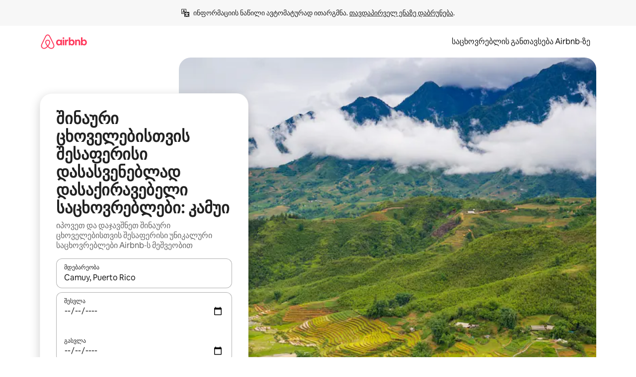

--- FILE ---
content_type: text/html;charset=utf-8
request_url: https://ka.airbnb.com/camuy-region-puerto-rico/stays/pet-friendly
body_size: 126393
content:
<!doctype html>
<html lang="ka" dir="ltr" data-is-hyperloop="true" data-is-async-local-storage="true" class="scrollbar-gutter"><head><meta charSet="utf-8"/><meta name="locale" content="ka"/><meta name="google" content="notranslate"/><meta id="csrf-param-meta-tag" name="csrf-param" content="authenticity_token"/><meta id="csrf-token-meta-tag" name="csrf-token" content=""/><meta id="english-canonical-url" content=""/><meta name="twitter:widgets:csp" content="on"/><meta name="mobile-web-app-capable" content="yes"/><meta name="apple-mobile-web-app-capable" content="yes"/><meta name="application-name" content="Airbnb"/><meta name="apple-mobile-web-app-title" content="Airbnb"/><meta name="theme-color" content="#ffffff"/><meta name="msapplication-navbutton-color" content="#ffffff"/><meta name="apple-mobile-web-app-status-bar-style" content="black-translucent"/><meta name="msapplication-starturl" content="/?utm_source=homescreen"/><style id="seo-css-reset" type="text/css"> @font-face { font-family: 'Airbnb Cereal VF'; src: url('https://a0.muscache.com/airbnb/static/airbnb-dls-web/build/fonts/cereal-variable/AirbnbCerealVF_W_Wght.8816d9e5c3b6a860636193e36b6ac4e4.woff2') format('woff2 supports variations'), url('https://a0.muscache.com/airbnb/static/airbnb-dls-web/build/fonts/cereal-variable/AirbnbCerealVF_W_Wght.8816d9e5c3b6a860636193e36b6ac4e4.woff2') format('woff2-variations'); font-style: normal; unicode-range: U+0000-03FF, U+0500-058F, U+0700-074F, U+0780-FAFF, U+FE00-FE6F, U+FF00-EFFFF, U+FFFFE-10FFFF; font-display: swap; } @font-face { font-family: 'Airbnb Cereal VF'; src: url('https://a0.muscache.com/airbnb/static/airbnb-dls-web/build/fonts/cereal-variable/AirbnbCerealVF_Italics_W_Wght.bd5e0f97cea11e9264b40656a83357ec.woff2') format('woff2 supports variations'), url('https://a0.muscache.com/airbnb/static/airbnb-dls-web/build/fonts/cereal-variable/AirbnbCerealVF_Italics_W_Wght.bd5e0f97cea11e9264b40656a83357ec.woff2') format('woff2-variations'); font-style: italic; unicode-range: U+0000-03FF, U+0500-058F, U+0700-074F, U+0780-FAFF, U+FE00-FE6F, U+FF00-EFFFF, U+FFFFE-10FFFF; font-display: swap; } @font-face { font-family: 'Airbnb Cereal VF'; unicode-range: U+0600-06FF, U+0750-077F; font-style: normal; src: url('https://a0.muscache.com/airbnb/static/airbnb-dls-web/build/fonts/cereal-variable/AirbnbCerealVF_Arabic_W_Wght.6bee4dd7ab27ef998da2f3a25ae61b48.woff2') format('woff2 supports variations'), url('https://a0.muscache.com/airbnb/static/airbnb-dls-web/build/fonts/cereal-variable/AirbnbCerealVF_Arabic_W_Wght.6bee4dd7ab27ef998da2f3a25ae61b48.woff2') format('woff2-variations'); font-display: swap; } @font-face { font-family: 'Airbnb Cereal VF'; unicode-range: U+0400-04FF; font-style: normal; src: url('https://a0.muscache.com/airbnb/static/airbnb-dls-web/build/fonts/cereal-variable/AirbnbCerealVF_Cyril_W_Wght.df06d21e3ece5673610c24f0090979ff.woff2') format('woff2 supports variations'), url('https://a0.muscache.com/airbnb/static/airbnb-dls-web/build/fonts/cereal-variable/AirbnbCerealVF_Cyril_W_Wght.df06d21e3ece5673610c24f0090979ff.woff2') format('woff2-variations'); font-display: swap; } @font-face { font-family: 'Airbnb Cereal VF'; unicode-range: U+0590-05FF, U+FB00-FB4F; font-style: normal; src: url('https://a0.muscache.com/airbnb/static/airbnb-dls-web/build/fonts/cereal-variable/AirbnbCerealVF_Hebrew_W_Wght.8c6defa083bcccea47d68d872b5a2b0c.woff2') format('woff2 supports variations'), url('https://a0.muscache.com/airbnb/static/airbnb-dls-web/build/fonts/cereal-variable/AirbnbCerealVF_Hebrew_W_Wght.8c6defa083bcccea47d68d872b5a2b0c.woff2') format('woff2-variations'); font-display: swap; } @font-face { font-family: 'Airbnb Cereal VF'; src: url('https://a0.muscache.com/airbnb/static/airbnb-dls-web/build/fonts/cereal-variable/AirbnbCerealVF_W_Wght.8816d9e5c3b6a860636193e36b6ac4e4.woff2') format('woff2 supports variations'), url('https://a0.muscache.com/airbnb/static/airbnb-dls-web/build/fonts/cereal-variable/AirbnbCerealVF_W_Wght.8816d9e5c3b6a860636193e36b6ac4e4.woff2') format('woff2-variations'); font-style: normal; font-display: swap; } @font-face { font-family: 'Airbnb Cereal VF'; unicode-range: U+0900-097F; font-style: normal; src: url('https://a0.muscache.com/airbnb/static/airbnb-dls-web/build/fonts/cereal-variable/AirbnbCerealVF_Deva_W_Wght.b498e56f4d652dd9addb81cdafd7e6d8.woff2') format('woff2 supports variations'), url('https://a0.muscache.com/airbnb/static/airbnb-dls-web/build/fonts/cereal-variable/AirbnbCerealVF_Deva_W_Wght.b498e56f4d652dd9addb81cdafd7e6d8.woff2') format('woff2-variations'); font-display: swap; } @font-face { font-family: 'Airbnb Cereal VF'; unicode-range: U+0E00-0E7F; font-style: normal; src: url('https://a0.muscache.com/airbnb/static/airbnb-dls-web/build/fonts/cereal-variable/AirbnbCerealVF_ThaiLp_W_Wght.e40f7fff25db11840de609db35118844.woff2') format('woff2 supports variations'), url('https://a0.muscache.com/airbnb/static/airbnb-dls-web/build/fonts/cereal-variable/AirbnbCerealVF_ThaiLp_W_Wght.e40f7fff25db11840de609db35118844.woff2') format('woff2-variations'); font-display: swap; } @font-face { font-family: 'Airbnb Cereal VF'; unicode-range: U+0370-03FF; font-style: normal; src: url('https://a0.muscache.com/airbnb/static/airbnb-dls-web/build/fonts/cereal-variable/AirbnbCerealVF_Greek_W_Wght.4eec7b9ea9093264b972a6eb2a7f13b8.woff2') format('woff2 supports variations'), url('https://a0.muscache.com/airbnb/static/airbnb-dls-web/build/fonts/cereal-variable/AirbnbCerealVF_Greek_W_Wght.4eec7b9ea9093264b972a6eb2a7f13b8.woff2') format('woff2-variations'); font-display: swap; } html{font-family: Airbnb Cereal VF,Circular,-apple-system,BlinkMacSystemFont,Roboto,Helvetica Neue,sans-serif;color:inherit;-webkit-font-smoothing:antialiased;-moz-osx-font-smoothing:grayscale;font-synthesis:none;}body{font-size:14px;line-height:1.43;}*,::before,::after{box-sizing:border-box;}html,body,blockquote,dl,dd,h1,h2,h3,h4,h5,h6,hr,figure,p,pre,fieldset{margin:0;padding:0;border:0;}article,aside,details,figcaption,figure,footer,header,hgroup,menu,nav,section{display:block;}ol,ul{list-style:none;margin:0;padding:0;}a{text-decoration:none;color:inherit}input{font-family:inherit;}table{border-collapse:collapse;}.screen-reader-only{border:0;clip:rect(0,0,0,0);height:1px;margin:-1px;overflow:hidden;padding:0;position:absolute;width:1px}.screen-reader-only-focusable:focus{clip:auto;height:auto;margin:0;overflow:visible;position:static;width:auto}.skip-to-content:focus{background-color:#fff;font-size:18px;padding:0 24px;position:absolute;left:3px;line-height:64px;top:3px;z-index:10000}</style><script src="https://a0.muscache.com/airbnb/static/packages/web/common/frontend/hyperloop-browser/metroRequire.227ca10613.js" defer="" crossorigin="anonymous"></script><script src="https://a0.muscache.com/airbnb/static/packages/web/common/frontend/hyperloop-browser/shims_post_modules.6052315266.js" defer="" crossorigin="anonymous"></script><script src="https://a0.muscache.com/airbnb/static/packages/web/ka/frontend/airmetro/browser/asyncRequire.9af7c8bdb6.js" defer="" crossorigin="anonymous"></script><script src="https://a0.muscache.com/airbnb/static/packages/web/common/frontend/hyperloop-browser/coreV2.1baf1d8370.js" defer="" crossorigin="anonymous"></script><script src="https://a0.muscache.com/airbnb/static/packages/web/common/b7d9.551822d9e2.js" defer="" crossorigin="anonymous"></script><script src="https://a0.muscache.com/airbnb/static/packages/web/common/frontend/seo-loop/routeHandler.9a8337f848.js" defer="" crossorigin="anonymous"></script><script src="https://a0.muscache.com/airbnb/static/packages/web/common/2148.0f63fd6432.js" defer="" crossorigin="anonymous"></script><script src="https://a0.muscache.com/airbnb/static/packages/web/common/217f.cf14833904.js" defer="" crossorigin="anonymous"></script><script src="https://a0.muscache.com/airbnb/static/packages/web/common/e18a.e9e13a26ba.js" defer="" crossorigin="anonymous"></script><script src="https://a0.muscache.com/airbnb/static/packages/web/common/57a4.0dfaef8edb.js" defer="" crossorigin="anonymous"></script><script src="https://a0.muscache.com/airbnb/static/packages/web/common/42cb.f078b943dc.js" defer="" crossorigin="anonymous"></script><script src="https://a0.muscache.com/airbnb/static/packages/web/common/frontend/moment-more-formats/src/locale/ka.6130f6319b.js" defer="" crossorigin="anonymous"></script><script src="https://a0.muscache.com/airbnb/static/packages/web/common/frontend/seo-loop/apps/landing-pages/initializer.fb05ba9774.js" defer="" crossorigin="anonymous"></script><script src="https://a0.muscache.com/airbnb/static/packages/web/ka/ce9a.779d804d2c.js" defer="" crossorigin="anonymous"></script><script src="https://a0.muscache.com/airbnb/static/packages/web/common/frontend/landing-pages/page-types/stays/StaysRouteContainer.d710a13f78.js" defer="" crossorigin="anonymous"></script><script src="https://a0.muscache.com/airbnb/static/packages/web/common/5f7b.ab477603e8.js" defer="" crossorigin="anonymous"></script><script src="https://a0.muscache.com/airbnb/static/packages/web/common/0a2f.411bade0ca.js" defer="" crossorigin="anonymous"></script><script src="https://a0.muscache.com/airbnb/static/packages/web/common/0c01.15680075f8.js" defer="" crossorigin="anonymous"></script><script src="https://a0.muscache.com/airbnb/static/packages/web/common/ae27.e7c562abe0.js" defer="" crossorigin="anonymous"></script><script src="https://a0.muscache.com/airbnb/static/packages/web/common/5b92.fb7bda9420.js" defer="" crossorigin="anonymous"></script><script src="https://a0.muscache.com/airbnb/static/packages/web/common/9a38.8715bc6d28.js" defer="" crossorigin="anonymous"></script><script src="https://a0.muscache.com/airbnb/static/packages/web/common/e2da.c2c4778107.js" defer="" crossorigin="anonymous"></script><script src="https://a0.muscache.com/airbnb/static/packages/web/common/c6a9.e034875fb3.js" defer="" crossorigin="anonymous"></script><script src="https://a0.muscache.com/airbnb/static/packages/web/common/frontend/seo-loop/apps/landing-pages/client.4ded56a1eb.js" defer="" crossorigin="anonymous"></script><script>(function() {
  // pg_pixel is no-op now.
})()</script><script>"undefined"!=typeof window&&window.addEventListener("error",function e(r){if(window._errorReportingInitialized)return void window.removeEventListener("error",e);const{error:n}=r;if(!n)return;const o=r.message||n.message,t=/Requiring unknown module/.test(o)?.01:.1;if(Math.random()>t)return;const{locale:a,tracking_context:i}=window[Symbol.for("__ global cache key __")]?.["string | airbnb-bootstrap-data"]?.["_bootstrap-layout-init"]??{},s=a||navigator.language,l=location.pathname,c="undefined"!=typeof window?{tags:{loggingSource:"browser",sampleRate:String(t)}}:{sampleRate:String(t)};fetch("https://notify.bugsnag.com/",{headers:{"Bugsnag-Payload-Version":"5"},body:JSON.stringify({apiKey:"e393bc25e52fe915ffb56c14ddf2ff1b",payloadVersion:"5",notifier:{name:"Bugsnag JavaScript",version:"0.0.5-AirbnbUnhandledBufferedErrorCustomFetch",url:""},events:[{exceptions:[{errorClass:n.name,message:o,stacktrace:[{file:r.filename,lineNumber:r.lineno,columnNumber:r.colno}],type:"browserjs"}],request:{url:location.href},context:l,groupingHash:n.name.concat("-",o,"-",l),unhandled:!0,app:{releaseStage:i?.environment},device:{time:new Date,userAgent:navigator.userAgent},metaData:{infra:{app_name:i?.app,is_buffered_error:!0,loop_name:i?.controller,locale:s,service_worker_url:navigator.serviceWorker?.controller?.scriptURL},...c}}]}),method:"POST"})});</script><script>
// FID init code.
!function(e,n){let t,c,o,i=[];const r={passive:!0,capture:!0},f=new Date,u="pointerup",a="pointercancel";function s(e,n){t||(t=n,c=e,o=new Date,l())}function l(){c>=0&&c<o-f&&(i.forEach(e=>{e(c,t)}),i=[])}function p(t){if(t.cancelable){const c=(t.timeStamp>1e12?new Date:performance.now())-t.timeStamp;"pointerdown"===t.type?function(t,c){function o(){s(t,c),f()}function i(){f()}function f(){n(u,o,r),n(a,i,r)}e(u,o,r),e(a,i,r)}(c,t):s(c,t)}}var w;w=e,["click","mousedown","keydown","touchstart","pointerdown"].forEach(e=>{w(e,p,r)}),self.perfMetrics=self.perfMetrics||{},self.perfMetrics.onFirstInputDelay=function(e){i.push(e),l()},self.perfMetrics.clearFirstInputDelay=function(){t&&(t=null,c=null,o=null)}}(addEventListener,removeEventListener);
// LCP Polyfill code
!function(e,t,n){let o,r,c=0,a=0,s=0,i=!1,l=!0;const f=["IMG","H1","H2","H3","H4","H5","SVG"];let m,d,g;const u=["click","mousedown","keydown","touchstart","pointerdown","scroll"],E={passive:!0,capture:!0};function p(e,t,n){(t>1.000666778*a||o&&!document.body.contains(o))&&(a=t,s=n,o=e,g?.(s,o,a))}function h(e){d?.observe(e)}function N(){if(l)if(i)m||(m={IMG:document.getElementsByTagName("img"),H1:document.getElementsByTagName("h1"),H2:document.getElementsByTagName("h2"),H3:document.getElementsByTagName("h3"),H4:document.getElementsByTagName("h4"),H5:document.getElementsByTagName("h5"),SVG:document.getElementsByTagName("svg")}),f.forEach(e=>{Array.from(m[e]).forEach(e=>{h(e)})}),setTimeout(N,50);else{let e;for(!r&&document.body&&(r=document.createNodeIterator(document.body,NodeFilter.SHOW_ELEMENT,e=>{return t=e,f.includes(t.tagName)||t.hasAttribute("data-lcp-candidate")?NodeFilter.FILTER_ACCEPT:NodeFilter.FILTER_REJECT;var t}));e=r?.nextNode();)h(e);n(N)}}function H(){c=performance.now(),a=0,s=0,o=null,d=new IntersectionObserver(e=>{e.filter(e=>e.isIntersecting).forEach(e=>{!function(e,t,o){const r=t.height*t.width;if(["H1","H2","H3","H4","H5"].includes(e.tagName)){const t=document.createRange();t.selectNodeContents(e),n(()=>{const n=t.getBoundingClientRect(),c=n.height*n.width;o(e,Math.min(c,r),performance.now())})}else if("IMG"!==e.tagName)o(e,r,performance.now());else{const t=()=>n(()=>o(e,r,performance.now()));e.complete?t():e.addEventListener("load",t,{once:!0})}}(e.target,e.intersectionRect,p)})}),n(N),u.forEach(t=>{e(t,y,E)})}function y(e){const t=e.target;("scroll"!==e.type||"expand-trigger"!==t?.className&&"contract-trigger"!==t?.className)&&0!==a&&(performance.now()-c<250||T())}function T(){d?.disconnect(),u.forEach(e=>{t(e,y,E)}),l=!1,d=null}H(),self.perfMetrics=self.perfMetrics||{},self.perfMetrics.onLargestContentfulPaint=function(e){g=e,0!==s&&null!==o&&g(s,o,a)},self.perfMetrics.startSearchingForLargestContentfulPaint=H.bind(null,!1),self.perfMetrics.stopSearchingForLargestContentfulPaint=T,self.perfMetrics.markIsHydratedForLargestContentfulPaint=()=>{i=!0},self.perfMetrics.registerLCPCandidate=h,self.perfMetrics.inspectLCPTarget=()=>o}(addEventListener,removeEventListener,requestAnimationFrame);
// INP init code.
!function(e){let n,t=0;const r={value:-1,entries:[]};let i,o=[];const s=new Map;let a,c=0,l=1/0,u=0;function f(){return null!=a?c:null!=performance.interactionCount?performance.interactionCount:0}function d(){return f()-t}function p(e){e.forEach(e=>{e.interactionId&&function(e){if(null==e.interactionId)return;const n=o[o.length-1],t=s.get(e.interactionId);if(null!=t||o.length<10||e.duration>n.latency){if(null!=t)t.entries.push(e),t.latency=Math.max(t.latency,e.duration);else{const n={id:e.interactionId,latency:e.duration,entries:[e]};o.push(n),s.set(e.interactionId,n)}o.sort((e,n)=>n.latency-e.latency),o.splice(10).forEach(e=>{s.delete(e.id)})}}(e)});const n=function(){const e=Math.min(o.length-1,Math.floor(d()/50));return o[e]}();n&&n.latency!==r.value&&(r.value=n.latency,r.entries=n.entries,v())}function v(){r.value>=0&&i&&i(r.value,r.entries)}"PerformanceObserver"in window&&PerformanceObserver.supportedEntryTypes&&PerformanceObserver.supportedEntryTypes.includes("event")&&("interactionCount"in performance||null!=a||PerformanceObserver.supportedEntryTypes&&PerformanceObserver.supportedEntryTypes.includes("event")&&(a=new PerformanceObserver(e=>{Promise.resolve().then(()=>{e.getEntries().forEach(e=>{e.interactionId&&(l=Math.min(l,e.interactionId),u=Math.max(u,e.interactionId),c=u?(u-l)/7+1:0)})})}),a.observe({type:"event",buffered:!0,durationThreshold:0})),n=new PerformanceObserver(e=>{Promise.resolve().then(()=>{p(e.getEntries())})}),n.observe({type:"event",buffered:!0,durationThreshold:40}),n.observe({type:"first-input",buffered:!0}),e("visibilitychange",function(){null!=n&&"hidden"===document.visibilityState&&(p(n.takeRecords()),r.value<0&&d()>0&&(r.value=0,r.entries=[]),v())},!0),e("pageshow",function(e){e.persisted&&(o=[],s.clear(),t=f(),r.value=-1,r.entries=[])},!0)),self.perfMetrics=self.perfMetrics||{},self.perfMetrics.onInp=function(e){r.value>=0?e(r.value,r.entries):i=e},self.perfMetrics.clearInp=function(){o=[],s.clear(),t=0,c=0,l=1/0,u=0,r.value=-1,r.entries=[]}}(addEventListener);
</script><script>((e,t,o,n)=>{if(!n.supports("(font: -apple-system-body) and (-webkit-touch-callout: default)"))return;const d=e.createElement("div");d.setAttribute("style","font: -apple-system-body"),t.appendChild(d),"17px"===o(d).fontSize&&t.style.setProperty("font-size","16px"),t.removeChild(d)})(document,document.documentElement,getComputedStyle,CSS);</script><script>(()=>{if("undefined"==typeof window)return;if("ScrollTimeline"in window)return;const n=new Map;window.queuedAnimations=n,window.queuedAnimationsLoaded=new AbortController,window.addEventListener("animationstart",i=>{const e=i.target;e.getAnimations().filter(n=>n.animationName===i.animationName).forEach(i=>{n.set(i,e)})},{signal:window.queuedAnimationsLoaded.signal})})();</script><link rel="search" type="application/opensearchdescription+xml" href="/opensearch.xml" title="Airbnb"/><link rel="apple-touch-icon" href="https://a0.muscache.com/airbnb/static/icons/apple-touch-icon-76x76-3b313d93b1b5823293524b9764352ac9.png"/><link rel="apple-touch-icon" sizes="76x76" href="https://a0.muscache.com/airbnb/static/icons/apple-touch-icon-76x76-3b313d93b1b5823293524b9764352ac9.png"/><link rel="apple-touch-icon" sizes="120x120" href="https://a0.muscache.com/airbnb/static/icons/apple-touch-icon-120x120-52b1adb4fe3a8f825fc4b143de12ea4b.png"/><link rel="apple-touch-icon" sizes="152x152" href="https://a0.muscache.com/airbnb/static/icons/apple-touch-icon-152x152-7b7c6444b63d8b6ebad9dae7169e5ed6.png"/><link rel="apple-touch-icon" sizes="180x180" href="https://a0.muscache.com/airbnb/static/icons/apple-touch-icon-180x180-bcbe0e3960cd084eb8eaf1353cf3c730.png"/><link rel="icon" sizes="192x192" href="https://a0.muscache.com/im/pictures/airbnb-platform-assets/AirbnbPlatformAssets-Favicons/original/0d189acb-3f82-4b2c-b95f-ad1d6a803d13.png?im_w=240"/><link rel="shortcut icon" sizes="76x76" type="image/png" href="https://a0.muscache.com/im/pictures/airbnb-platform-assets/AirbnbPlatformAssets-Favicons/original/0d189acb-3f82-4b2c-b95f-ad1d6a803d13.png?im_w=240"/><link rel="mask-icon" href="https://a0.muscache.com/pictures/airbnb-platform-assets/AirbnbPlatformAssets-Favicons/original/304e8c59-05df-4fab-9846-f69fd7f749b0.svg?im_w=240" color="#FF5A5F"/><link rel="apple-touch-icon" href="https://a0.muscache.com/airbnb/static/icons/apple-touch-icon-76x76-3b313d93b1b5823293524b9764352ac9.png"/><link rel="apple-touch-icon" sizes="76x76" href="https://a0.muscache.com/airbnb/static/icons/apple-touch-icon-76x76-3b313d93b1b5823293524b9764352ac9.png"/><link rel="apple-touch-icon" sizes="120x120" href="https://a0.muscache.com/airbnb/static/icons/apple-touch-icon-120x120-52b1adb4fe3a8f825fc4b143de12ea4b.png"/><link rel="apple-touch-icon" sizes="152x152" href="https://a0.muscache.com/airbnb/static/icons/apple-touch-icon-152x152-7b7c6444b63d8b6ebad9dae7169e5ed6.png"/><link rel="apple-touch-icon" sizes="180x180" href="https://a0.muscache.com/airbnb/static/icons/apple-touch-icon-180x180-bcbe0e3960cd084eb8eaf1353cf3c730.png"/><link rel="icon" sizes="192x192" href="https://a0.muscache.com/im/pictures/airbnb-platform-assets/AirbnbPlatformAssets-Favicons/original/0d189acb-3f82-4b2c-b95f-ad1d6a803d13.png?im_w=240"/><link rel="shortcut icon" sizes="76x76" type="image/png" href="https://a0.muscache.com/im/pictures/airbnb-platform-assets/AirbnbPlatformAssets-Favicons/original/0d189acb-3f82-4b2c-b95f-ad1d6a803d13.png?im_w=240"/><link rel="mask-icon" href="https://a0.muscache.com/pictures/airbnb-platform-assets/AirbnbPlatformAssets-Favicons/original/304e8c59-05df-4fab-9846-f69fd7f749b0.svg?im_w=240" color="#FF5A5F"/><style id="aphrodite" type="text/css" data-aphrodite="true">._1wwxwzt{pointer-events:none !important;-webkit-user-select:none !important;user-select:none !important;white-space:pre-wrap !important;padding-left:0px !important;padding-right:0px !important;font-family:Airbnb Cereal VF,Circular,-apple-system,BlinkMacSystemFont,Roboto,Helvetica Neue,sans-serif !important;font-size:1.125rem !important;}._7h1p0g{margin:0 !important;padding:0 !important;}</style><style id="linaria" type="text/css" data-linaria="true">.c1jo210i.c1jo210i.c1jo210i{display:grid;}

.cnk25hy.cnk25hy.cnk25hy{height:100%;}

.e1mkvczo.e1mkvczo.e1mkvczo{grid-row:1;grid-column:1;}

.dir.perb90o.perb90o.perb90o{transition:opacity 75ms var(--motion-linear-curve-animation-timing-function), visibility 75ms var(--motion-linear-curve-animation-timing-function);}

.ni1yqzk.ni1yqzk.ni1yqzk{opacity:1;visibility:visible;}

.rgyynxb.rgyynxb.rgyynxb{opacity:0;visibility:hidden;}
.cyqdyy.cyqdyy.cyqdyy{position:relative;}

.dir.cyqdyy.cyqdyy.cyqdyy{background-color:var(--palette-white);}

.vz2oe5x.vz2oe5x.vz2oe5x{--view-transition_play-state:running;}

.vg7vsjx.vg7vsjx.vg7vsjx{height:100%;}

.v1cv8r21.v1cv8r21.v1cv8r21{display:contents;}

.vyb6402.vyb6402.vyb6402:where(.contextual-grow)::view-transition-group(container),.vyb6402.vyb6402.vyb6402:where(.contextual-grow)::view-transition-group(container-content){mix-blend-mode:normal;overflow:hidden;}

.dir.vyb6402.vyb6402.vyb6402:where(.contextual-grow)::view-transition-group(container),.dir.vyb6402.vyb6402.vyb6402:where(.contextual-grow)::view-transition-group(container-content){border-radius:var(--container-border-radius,15px);}

.dir.vyb6402.vyb6402.vyb6402:where(.contextual-grow)::view-transition-group(container){border-bottom:var(--container-border,none);}

@media (prefers-reduced-motion:no-preference){
.vyb6402.vyb6402.vyb6402:where(.contextual-grow).exit.exit.exit::view-transition-old(container){--view-transition_mix-blend-mode:plus-lighter;opacity:var(--view-transition-fade-effect_opacity-from);--view-transition-fade-effect_opacity-from:1;--view-transition-fade-effect_duration:75ms;--view-transition-fade-effect_transition_timing-function:var(--motion-linear-curve-animation-timing-function);--view-transition-fade-effect_delay:var(--contextual-grow_fade-delay,50ms);animation:var(--reduced-motion_duration,var(--view-transition-fade-effect_duration,200ms)) var(--view-transition-fade-effect_timing-function,linear) var(--view-transition-fade-effect_delay,0ms) 1 normal var(--view-transition_fill-mode,both) var(--view-transition_play-state,paused) fade-vyb6402;}

.dir.vyb6402.vyb6402.vyb6402:where(.contextual-grow).exit.exit.exit::view-transition-old(container){animation:var(--reduced-motion_duration,var(--view-transition-fade-effect_duration,200ms)) var(--view-transition-fade-effect_timing-function,linear) var(--view-transition-fade-effect_delay,0ms) 1 normal var(--view-transition_fill-mode,both) var(--view-transition_play-state,paused) fade-vyb6402;}

@keyframes fade-vyb6402{
from{opacity:var(--view-transition-fade-effect_opacity-from,0);visibility:visible;}

to{opacity:var(--view-transition-fade-effect_opacity-to,1);}}}

@media (prefers-reduced-motion:reduce),(update:slow),(update:none){
.vyb6402.vyb6402.vyb6402:where(.contextual-grow).exit.exit.exit::view-transition-old(container){--view-transition_mix-blend-mode:plus-lighter;opacity:var(--view-transition-fade-effect_opacity-from);}

.dir.vyb6402.vyb6402.vyb6402:where(.contextual-grow).exit.exit.exit::view-transition-old(container){animation:var(--reduced-motion_duration,var(--view-transition-fade-effect_duration,200ms)) var(--view-transition-fade-effect_timing-function,linear) var(--view-transition-fade-effect_delay,0ms) 1 normal var(--view-transition_fill-mode,both) var(--view-transition_play-state,paused) fade-vyb6402;}

@keyframes fade-vyb6402{
from{opacity:var(--view-transition-fade-effect_opacity-from,0);visibility:visible;}

to{opacity:var(--view-transition-fade-effect_opacity-to,1);}}}

@media (prefers-reduced-motion:no-preference){
.vyb6402.vyb6402.vyb6402:where(.contextual-grow).enter.enter.enter::view-transition-old(container){--view-transition_mix-blend-mode:plus-lighter;opacity:var(--view-transition-fade-effect_opacity-from);--view-transition-fade-effect_opacity-from:1;--view-transition-fade-effect_opacity-to:0;--view-transition-fade-effect_duration:75ms;--view-transition-fade-effect_transition_timing-function:var(--motion-linear-curve-animation-timing-function);--view-transition-fade-effect_delay:var(--contextual-grow_fade-delay,50ms);animation:var(--reduced-motion_duration,var(--view-transition-fade-effect_duration,200ms)) var(--view-transition-fade-effect_timing-function,linear) var(--view-transition-fade-effect_delay,0ms) 1 normal var(--view-transition_fill-mode,both) var(--view-transition_play-state,paused) fade-vyb6402;--view-transition-scale-effect_duration:500ms;animation:var(--reduced-motion_duration,var(--view-transition-scale-effect_duration,200ms)) var(--view-transition-scale-effect_timing-function,var(--motion-standard-curve-animation-timing-function)) var(--view-transition-scale-effect_delay,0ms) 1 normal var(--view-transition_fill-mode,both) var(--view-transition_play-state,paused) scale-vyb6402;}

.dir.vyb6402.vyb6402.vyb6402:where(.contextual-grow).enter.enter.enter::view-transition-old(container){animation:var(--reduced-motion_duration,var(--view-transition-fade-effect_duration,200ms)) var(--view-transition-fade-effect_timing-function,linear) var(--view-transition-fade-effect_delay,0ms) 1 normal var(--view-transition_fill-mode,both) var(--view-transition_play-state,paused) fade-vyb6402,var(--reduced-motion_duration,var(--view-transition-scale-effect_duration,200ms)) var(--view-transition-scale-effect_timing-function,var(--motion-standard-curve-animation-timing-function)) var(--view-transition-scale-effect_delay,0ms) 1 normal var(--view-transition_fill-mode,both) var(--view-transition_play-state,paused) scale-vyb6402;}

@keyframes fade-vyb6402{
from{opacity:var(--view-transition-fade-effect_opacity-from,0);visibility:visible;}

to{opacity:var(--view-transition-fade-effect_opacity-to,1);}}

@keyframes scale-vyb6402{
from{filter:var(--view-transition_from-filter);visibility:visible;scale:var(--view-transition-scale-effect_from,1);}

to{filter:var(--view-transition_to-filter);scale:var(--view-transition-scale-effect_to,0);}}}

@media (prefers-reduced-motion:reduce),(update:slow),(update:none){
.vyb6402.vyb6402.vyb6402:where(.contextual-grow).enter.enter.enter::view-transition-old(container){--view-transition_mix-blend-mode:plus-lighter;opacity:var(--view-transition-fade-effect_opacity-from);}

.dir.vyb6402.vyb6402.vyb6402:where(.contextual-grow).enter.enter.enter::view-transition-old(container){animation:var(--reduced-motion_duration,var(--view-transition-fade-effect_duration,200ms)) var(--view-transition-fade-effect_timing-function,linear) var(--view-transition-fade-effect_delay,0ms) 1 normal var(--view-transition_fill-mode,both) var(--view-transition_play-state,paused) fade-vyb6402;}

@keyframes fade-vyb6402{
from{opacity:var(--view-transition-fade-effect_opacity-from,0);visibility:visible;}

to{opacity:var(--view-transition-fade-effect_opacity-to,1);}}}

@media (prefers-reduced-motion:no-preference){
.vyb6402.vyb6402.vyb6402:where(.contextual-grow).enter.enter.enter::view-transition-new(container){--view-transition_mix-blend-mode:plus-lighter;opacity:var(--view-transition-fade-effect_opacity-from);--view-transition-fade-effect_opacity-from:1;--view-transition-fade-effect_duration:75ms;--view-transition-fade-effect_transition_timing-function:var(--motion-linear-curve-animation-timing-function);--view-transition-fade-effect_delay:var(--contextual-grow_fade-delay,50ms);animation:var(--reduced-motion_duration,var(--view-transition-fade-effect_duration,200ms)) var(--view-transition-fade-effect_timing-function,linear) var(--view-transition-fade-effect_delay,0ms) 1 normal var(--view-transition_fill-mode,both) var(--view-transition_play-state,paused) fade-vyb6402;animation:var(--reduced-motion_duration,var(--view-transition-scale-effect_duration,200ms)) var(--view-transition-scale-effect_timing-function,var(--motion-standard-curve-animation-timing-function)) var(--view-transition-scale-effect_delay,0ms) 1 normal var(--view-transition_fill-mode,both) var(--view-transition_play-state,paused) scale-vyb6402;}

.dir.vyb6402.vyb6402.vyb6402:where(.contextual-grow).enter.enter.enter::view-transition-new(container){animation:var(--reduced-motion_duration,var(--view-transition-fade-effect_duration,200ms)) var(--view-transition-fade-effect_timing-function,linear) var(--view-transition-fade-effect_delay,0ms) 1 normal var(--view-transition_fill-mode,both) var(--view-transition_play-state,paused) fade-vyb6402;}

@keyframes fade-vyb6402{
from{opacity:var(--view-transition-fade-effect_opacity-from,0);visibility:visible;}

to{opacity:var(--view-transition-fade-effect_opacity-to,1);}}

@keyframes scale-vyb6402{
from{filter:var(--view-transition_from-filter);visibility:visible;scale:var(--view-transition-scale-effect_from,1);}

to{filter:var(--view-transition_to-filter);scale:var(--view-transition-scale-effect_to,0);}}}

@media (prefers-reduced-motion:reduce),(update:slow),(update:none){
.vyb6402.vyb6402.vyb6402:where(.contextual-grow).enter.enter.enter::view-transition-new(container){--view-transition_mix-blend-mode:plus-lighter;opacity:var(--view-transition-fade-effect_opacity-from);}

.dir.vyb6402.vyb6402.vyb6402:where(.contextual-grow).enter.enter.enter::view-transition-new(container){animation:var(--reduced-motion_duration,var(--view-transition-fade-effect_duration,200ms)) var(--view-transition-fade-effect_timing-function,linear) var(--view-transition-fade-effect_delay,0ms) 1 normal var(--view-transition_fill-mode,both) var(--view-transition_play-state,paused) fade-vyb6402;}

@keyframes fade-vyb6402{
from{opacity:var(--view-transition-fade-effect_opacity-from,0);visibility:visible;}

to{opacity:var(--view-transition-fade-effect_opacity-to,1);}}}

.vyb6402.vyb6402.vyb6402:where(.contextual-grow)::view-transition-new(container-content){mix-blend-mode:normal;}

@media (prefers-reduced-motion:no-preference){
.vyb6402.vyb6402.vyb6402:where(.contextual-grow).enter.enter.enter::view-transition-old(container-content){mix-blend-mode:normal;--view-transition_mix-blend-mode:plus-lighter;opacity:var(--view-transition-fade-effect_opacity-from);--view-transition-fade-effect_opacity-from:1;--view-transition-fade-effect_opacity-to:0;--view-transition-fade-effect_duration:75ms;--view-transition-fade-effect_transition_timing-function:var(--motion-linear-curve-animation-timing-function);--view-transition-fade-effect_delay:var(--contextual-grow_fade-delay,50ms);animation:var(--reduced-motion_duration,var(--view-transition-fade-effect_duration,200ms)) var(--view-transition-fade-effect_timing-function,linear) var(--view-transition-fade-effect_delay,0ms) 1 normal var(--view-transition_fill-mode,both) var(--view-transition_play-state,paused) fade-vyb6402;}

.dir.vyb6402.vyb6402.vyb6402:where(.contextual-grow).enter.enter.enter::view-transition-old(container-content){animation:var(--reduced-motion_duration,var(--view-transition-fade-effect_duration,200ms)) var(--view-transition-fade-effect_timing-function,linear) var(--view-transition-fade-effect_delay,0ms) 1 normal var(--view-transition_fill-mode,both) var(--view-transition_play-state,paused) fade-vyb6402;}

@keyframes fade-vyb6402{
from{opacity:var(--view-transition-fade-effect_opacity-from,0);visibility:visible;}

to{opacity:var(--view-transition-fade-effect_opacity-to,1);}}}

@media (prefers-reduced-motion:reduce),(update:slow),(update:none){
.vyb6402.vyb6402.vyb6402:where(.contextual-grow).enter.enter.enter::view-transition-old(container-content){--view-transition_mix-blend-mode:plus-lighter;opacity:var(--view-transition-fade-effect_opacity-from);}

.dir.vyb6402.vyb6402.vyb6402:where(.contextual-grow).enter.enter.enter::view-transition-old(container-content){animation:var(--reduced-motion_duration,var(--view-transition-fade-effect_duration,200ms)) var(--view-transition-fade-effect_timing-function,linear) var(--view-transition-fade-effect_delay,0ms) 1 normal var(--view-transition_fill-mode,both) var(--view-transition_play-state,paused) fade-vyb6402;}

@keyframes fade-vyb6402{
from{opacity:var(--view-transition-fade-effect_opacity-from,0);visibility:visible;}

to{opacity:var(--view-transition-fade-effect_opacity-to,1);}}}

@media (prefers-reduced-motion:no-preference){
.vyb6402.vyb6402.vyb6402:where(.contextual-grow).enter.enter.enter::view-transition-new(container-content){mix-blend-mode:normal;--view-transition_mix-blend-mode:plus-lighter;opacity:var(--view-transition-fade-effect_opacity-from);--view-transition-fade-effect_opacity-from:var(--contextual-grow_content-start-opacity,0);--view-transition-fade-effect_duration:75ms;--view-transition-fade-effect_transition_timing-function:var(--motion-linear-curve-animation-timing-function);--view-transition-fade-effect_delay:var(--contextual-grow_fade-delay,50ms);animation:var(--reduced-motion_duration,var(--view-transition-fade-effect_duration,200ms)) var(--view-transition-fade-effect_timing-function,linear) var(--view-transition-fade-effect_delay,0ms) 1 normal var(--view-transition_fill-mode,both) var(--view-transition_play-state,paused) fade-vyb6402;}

.dir.vyb6402.vyb6402.vyb6402:where(.contextual-grow).enter.enter.enter::view-transition-new(container-content){animation:var(--reduced-motion_duration,var(--view-transition-fade-effect_duration,200ms)) var(--view-transition-fade-effect_timing-function,linear) var(--view-transition-fade-effect_delay,0ms) 1 normal var(--view-transition_fill-mode,both) var(--view-transition_play-state,paused) fade-vyb6402;}

@keyframes fade-vyb6402{
from{opacity:var(--view-transition-fade-effect_opacity-from,0);visibility:visible;}

to{opacity:var(--view-transition-fade-effect_opacity-to,1);}}}

@media (prefers-reduced-motion:reduce),(update:slow),(update:none){
.vyb6402.vyb6402.vyb6402:where(.contextual-grow).enter.enter.enter::view-transition-new(container-content){--view-transition_mix-blend-mode:plus-lighter;opacity:var(--view-transition-fade-effect_opacity-from);}

.dir.vyb6402.vyb6402.vyb6402:where(.contextual-grow).enter.enter.enter::view-transition-new(container-content){animation:var(--reduced-motion_duration,var(--view-transition-fade-effect_duration,200ms)) var(--view-transition-fade-effect_timing-function,linear) var(--view-transition-fade-effect_delay,0ms) 1 normal var(--view-transition_fill-mode,both) var(--view-transition_play-state,paused) fade-vyb6402;}

@keyframes fade-vyb6402{
from{opacity:var(--view-transition-fade-effect_opacity-from,0);visibility:visible;}

to{opacity:var(--view-transition-fade-effect_opacity-to,1);}}}

@media (prefers-reduced-motion:no-preference){
.vyb6402.vyb6402.vyb6402:where(.contextual-grow).exit.exit.exit::view-transition-old(container-content){--view-transition_mix-blend-mode:plus-lighter;opacity:var(--view-transition-fade-effect_opacity-from);--view-transition-fade-effect_opacity-from:1;--view-transition-fade-effect_opacity-to:0;--view-transition-fade-effect_duration:75ms;--view-transition-fade-effect_transition_timing-function:var(--motion-linear-curve-animation-timing-function);--view-transition-fade-effect_delay:var(--contextual-grow_fade-delay,50ms);animation:var(--reduced-motion_duration,var(--view-transition-fade-effect_duration,200ms)) var(--view-transition-fade-effect_timing-function,linear) var(--view-transition-fade-effect_delay,0ms) 1 normal var(--view-transition_fill-mode,both) var(--view-transition_play-state,paused) fade-vyb6402;}

.dir.vyb6402.vyb6402.vyb6402:where(.contextual-grow).exit.exit.exit::view-transition-old(container-content){animation:var(--reduced-motion_duration,var(--view-transition-fade-effect_duration,200ms)) var(--view-transition-fade-effect_timing-function,linear) var(--view-transition-fade-effect_delay,0ms) 1 normal var(--view-transition_fill-mode,both) var(--view-transition_play-state,paused) fade-vyb6402;}

@keyframes fade-vyb6402{
from{opacity:var(--view-transition-fade-effect_opacity-from,0);visibility:visible;}

to{opacity:var(--view-transition-fade-effect_opacity-to,1);}}}

@media (prefers-reduced-motion:reduce),(update:slow),(update:none){
.vyb6402.vyb6402.vyb6402:where(.contextual-grow).exit.exit.exit::view-transition-old(container-content){--view-transition_mix-blend-mode:plus-lighter;opacity:var(--view-transition-fade-effect_opacity-from);}

.dir.vyb6402.vyb6402.vyb6402:where(.contextual-grow).exit.exit.exit::view-transition-old(container-content){animation:var(--reduced-motion_duration,var(--view-transition-fade-effect_duration,200ms)) var(--view-transition-fade-effect_timing-function,linear) var(--view-transition-fade-effect_delay,0ms) 1 normal var(--view-transition_fill-mode,both) var(--view-transition_play-state,paused) fade-vyb6402;}

@keyframes fade-vyb6402{
from{opacity:var(--view-transition-fade-effect_opacity-from,0);visibility:visible;}

to{opacity:var(--view-transition-fade-effect_opacity-to,1);}}}

@media (prefers-reduced-motion:no-preference){
.vyb6402.vyb6402.vyb6402:where(.contextual-grow).exit.exit.exit::view-transition-new(container-content){mix-blend-mode:normal;--view-transition_mix-blend-mode:plus-lighter;opacity:var(--view-transition-fade-effect_opacity-from);--view-transition-fade-effect_duration:75ms;--view-transition-fade-effect_transition_timing-function:var(--motion-linear-curve-animation-timing-function);--view-transition-fade-effect_delay:var(--contextual-grow_fade-delay,50ms);animation:var(--reduced-motion_duration,var(--view-transition-fade-effect_duration,200ms)) var(--view-transition-fade-effect_timing-function,linear) var(--view-transition-fade-effect_delay,0ms) 1 normal var(--view-transition_fill-mode,both) var(--view-transition_play-state,paused) fade-vyb6402;}

.dir.vyb6402.vyb6402.vyb6402:where(.contextual-grow).exit.exit.exit::view-transition-new(container-content){animation:var(--reduced-motion_duration,var(--view-transition-fade-effect_duration,200ms)) var(--view-transition-fade-effect_timing-function,linear) var(--view-transition-fade-effect_delay,0ms) 1 normal var(--view-transition_fill-mode,both) var(--view-transition_play-state,paused) fade-vyb6402;}

@keyframes fade-vyb6402{
from{opacity:var(--view-transition-fade-effect_opacity-from,0);visibility:visible;}

to{opacity:var(--view-transition-fade-effect_opacity-to,1);}}}

@media (prefers-reduced-motion:reduce),(update:slow),(update:none){
.vyb6402.vyb6402.vyb6402:where(.contextual-grow).exit.exit.exit::view-transition-new(container-content){--view-transition_mix-blend-mode:plus-lighter;opacity:var(--view-transition-fade-effect_opacity-from);}

.dir.vyb6402.vyb6402.vyb6402:where(.contextual-grow).exit.exit.exit::view-transition-new(container-content){animation:var(--reduced-motion_duration,var(--view-transition-fade-effect_duration,200ms)) var(--view-transition-fade-effect_timing-function,linear) var(--view-transition-fade-effect_delay,0ms) 1 normal var(--view-transition_fill-mode,both) var(--view-transition_play-state,paused) fade-vyb6402;}

@keyframes fade-vyb6402{
from{opacity:var(--view-transition-fade-effect_opacity-from,0);visibility:visible;}

to{opacity:var(--view-transition-fade-effect_opacity-to,1);}}}

@media (prefers-reduced-motion:no-preference){
.vyb6402.vyb6402.vyb6402:where(.contextual-grow).exit.exit.exit::view-transition-new(container){--view-transition_mix-blend-mode:plus-lighter;opacity:var(--view-transition-fade-effect_opacity-from);--view-transition-fade-effect_duration:75ms;--view-transition-fade-effect_transition_timing-function:var(--motion-linear-curve-animation-timing-function);--view-transition-fade-effect_delay:var(--contextual-grow_fade-delay,50ms);animation:var(--reduced-motion_duration,var(--view-transition-fade-effect_duration,200ms)) var(--view-transition-fade-effect_timing-function,linear) var(--view-transition-fade-effect_delay,0ms) 1 normal var(--view-transition_fill-mode,both) var(--view-transition_play-state,paused) fade-vyb6402;}

.dir.vyb6402.vyb6402.vyb6402:where(.contextual-grow).exit.exit.exit::view-transition-new(container){animation:var(--reduced-motion_duration,var(--view-transition-fade-effect_duration,200ms)) var(--view-transition-fade-effect_timing-function,linear) var(--view-transition-fade-effect_delay,0ms) 1 normal var(--view-transition_fill-mode,both) var(--view-transition_play-state,paused) fade-vyb6402;}

@keyframes fade-vyb6402{
from{opacity:var(--view-transition-fade-effect_opacity-from,0);visibility:visible;}

to{opacity:var(--view-transition-fade-effect_opacity-to,1);}}}

@media (prefers-reduced-motion:reduce),(update:slow),(update:none){
.vyb6402.vyb6402.vyb6402:where(.contextual-grow).exit.exit.exit::view-transition-new(container){--view-transition_mix-blend-mode:plus-lighter;opacity:var(--view-transition-fade-effect_opacity-from);}

.dir.vyb6402.vyb6402.vyb6402:where(.contextual-grow).exit.exit.exit::view-transition-new(container){animation:var(--reduced-motion_duration,var(--view-transition-fade-effect_duration,200ms)) var(--view-transition-fade-effect_timing-function,linear) var(--view-transition-fade-effect_delay,0ms) 1 normal var(--view-transition_fill-mode,both) var(--view-transition_play-state,paused) fade-vyb6402;}

@keyframes fade-vyb6402{
from{opacity:var(--view-transition-fade-effect_opacity-from,0);visibility:visible;}

to{opacity:var(--view-transition-fade-effect_opacity-to,1);}}}

.vyb6402.vyb6402.vyb6402:where(.contextual-grow).enter.enter.enter::view-transition-new(root){display:none;}

.vyb6402.vyb6402.vyb6402:where(.contextual-grow).exit.exit.exit::view-transition-old(root){display:none;}

@media (prefers-reduced-motion:no-preference){
.vyb6402.vyb6402.vyb6402:where(.contextual-grow).enter.enter.enter::view-transition-old(root){--view-transition_mix-blend-mode:plus-lighter;opacity:var(--view-transition-fade-effect_opacity-from);--view-transition-fade-effect_opacity-from:var(--contextual-grow_start-opacity,1);--view-transition-fade-effect_opacity-to:var(--contextual-grow_end-opacity,0);--view-transition-fade-effect_duration:75ms;--view-transition-fade-effect_delay:var(--contextual-grow_fade-delay,50ms);animation:var(--reduced-motion_duration,var(--view-transition-fade-effect_duration,200ms)) var(--view-transition-fade-effect_timing-function,linear) var(--view-transition-fade-effect_delay,0ms) 1 normal var(--view-transition_fill-mode,both) var(--view-transition_play-state,paused) fade-vyb6402;--view-transition-scale-effect_to:var(--contextual-grow_scale--end,0.94);--view-transition-scale-effect_duration:500ms;animation:var(--reduced-motion_duration,var(--view-transition-scale-effect_duration,200ms)) var(--view-transition-scale-effect_timing-function,var(--motion-standard-curve-animation-timing-function)) var(--view-transition-scale-effect_delay,0ms) 1 normal var(--view-transition_fill-mode,both) var(--view-transition_play-state,paused) scale-vyb6402;--view-transition_from-filter:brightness(var(--scrim-animation_end-brightness,1));--view-transition_to-filter:brightness(var(--scrim-animation_start-brightness,0.6));}

.dir.vyb6402.vyb6402.vyb6402:where(.contextual-grow).enter.enter.enter::view-transition-old(root){animation:var(--reduced-motion_duration,var(--view-transition-fade-effect_duration,200ms)) var(--view-transition-fade-effect_timing-function,linear) var(--view-transition-fade-effect_delay,0ms) 1 normal var(--view-transition_fill-mode,both) var(--view-transition_play-state,paused) fade-vyb6402,var(--reduced-motion_duration,var(--view-transition-scale-effect_duration,200ms)) var(--view-transition-scale-effect_timing-function,var(--motion-standard-curve-animation-timing-function)) var(--view-transition-scale-effect_delay,0ms) 1 normal var(--view-transition_fill-mode,both) var(--view-transition_play-state,paused) scale-vyb6402;}

@keyframes fade-vyb6402{
from{opacity:var(--view-transition-fade-effect_opacity-from,0);visibility:visible;}

to{opacity:var(--view-transition-fade-effect_opacity-to,1);}}

@keyframes scale-vyb6402{
from{filter:var(--view-transition_from-filter);visibility:visible;scale:var(--view-transition-scale-effect_from,1);}

to{filter:var(--view-transition_to-filter);scale:var(--view-transition-scale-effect_to,0);}}}

@media (prefers-reduced-motion:reduce),(update:slow),(update:none){
.vyb6402.vyb6402.vyb6402:where(.contextual-grow).enter.enter.enter::view-transition-old(root){--view-transition_mix-blend-mode:plus-lighter;opacity:var(--view-transition-fade-effect_opacity-from);}

.dir.vyb6402.vyb6402.vyb6402:where(.contextual-grow).enter.enter.enter::view-transition-old(root){animation:var(--reduced-motion_duration,var(--view-transition-fade-effect_duration,200ms)) var(--view-transition-fade-effect_timing-function,linear) var(--view-transition-fade-effect_delay,0ms) 1 normal var(--view-transition_fill-mode,both) var(--view-transition_play-state,paused) fade-vyb6402;}

@keyframes fade-vyb6402{
from{opacity:var(--view-transition-fade-effect_opacity-from,0);visibility:visible;}

to{opacity:var(--view-transition-fade-effect_opacity-to,1);}}}

@media (prefers-reduced-motion:no-preference){
.vyb6402.vyb6402.vyb6402:where(.contextual-grow).exit.exit.exit::view-transition-new(root){--view-transition-scale-effect_from:var(--contextual-grow_scale--end,0.94);--view-transition-scale-effect_to:var(--contextual-grow_scale--start,1);--view-transition-scale-effect_duration:500ms;animation:var(--reduced-motion_duration,var(--view-transition-scale-effect_duration,200ms)) var(--view-transition-scale-effect_timing-function,var(--motion-standard-curve-animation-timing-function)) var(--view-transition-scale-effect_delay,0ms) 1 normal var(--view-transition_fill-mode,both) var(--view-transition_play-state,paused) scale-vyb6402;--view-transition_from-filter:brightness(var(--scrim-animation_end-brightness,0.6));--view-transition_to-filter:brightness(var(--scrim-animation_start-brightness,1));}

.dir.vyb6402.vyb6402.vyb6402:where(.contextual-grow).exit.exit.exit::view-transition-new(root){animation:var(--reduced-motion_duration,var(--view-transition-scale-effect_duration,200ms)) var(--view-transition-scale-effect_timing-function,var(--motion-standard-curve-animation-timing-function)) var(--view-transition-scale-effect_delay,0ms) 1 normal var(--view-transition_fill-mode,both) var(--view-transition_play-state,paused) scale-vyb6402;}

@keyframes scale-vyb6402{
from{filter:var(--view-transition_from-filter);visibility:visible;scale:var(--view-transition-scale-effect_from,1);}

to{filter:var(--view-transition_to-filter);scale:var(--view-transition-scale-effect_to,0);}}}

@media (prefers-reduced-motion:reduce),(update:slow),(update:none){
.vyb6402.vyb6402.vyb6402:where(.contextual-grow).exit.exit.exit::view-transition-new(root){--view-transition_mix-blend-mode:plus-lighter;opacity:var(--view-transition-fade-effect_opacity-from);}

.dir.vyb6402.vyb6402.vyb6402:where(.contextual-grow).exit.exit.exit::view-transition-new(root){animation:var(--reduced-motion_duration,var(--view-transition-fade-effect_duration,200ms)) var(--view-transition-fade-effect_timing-function,linear) var(--view-transition-fade-effect_delay,0ms) 1 normal var(--view-transition_fill-mode,both) var(--view-transition_play-state,paused) fade-vyb6402;}

@keyframes fade-vyb6402{
from{opacity:var(--view-transition-fade-effect_opacity-from,0);visibility:visible;}

to{opacity:var(--view-transition-fade-effect_opacity-to,1);}}}

.vyb6402.vyb6402.vyb6402:where(.contextual-grow).exit.exit.exit::view-transition-new(root) [data-static-element-wrapper] > [view-transition-element] [view-transition-element]{--view-transition_visibility:visible;}

.vyb6402.vyb6402.vyb6402:where(.contextual-grow)::view-transition-group(root)::view-transition-new > [data-static-element-wrapper] > [view-transition-element]{visibility:visible;}

.vyb6402.vyb6402.vyb6402:where(.contextual-grow)::view-transition-group(root) [frozen-view-transition-old] [data-static-element-wrapper] > [view-transition-element] [view-transition-element],.vyb6402.vyb6402.vyb6402:where(.contextual-grow)::view-transition-group(root)::view-transition-old [data-static-element-wrapper] > [view-transition-element] [view-transition-element]{--view-transition_visibility:visible;}

.vyb6402.vyb6402.vyb6402:where(.contextual-grow)::view-transition-group(root) [frozen-view-transition-old] [data-static-element-wrapper] > [view-transition-element] [view-transition-element] [active-element='true'],.vyb6402.vyb6402.vyb6402:where(.contextual-grow)::view-transition-group(root)::view-transition-old [data-static-element-wrapper] > [view-transition-element] [view-transition-element] [active-element='true']{visibility:hidden;}

.v1koiow6.v1koiow6.v1koiow6:where(.slide-in-and-fade)::view-transition-new(root){mix-blend-mode:normal;}

.dir.v1koiow6.v1koiow6.v1koiow6:where(.slide-in-and-fade)::view-transition-new(root){animation:none;}

.dir.v1koiow6.v1koiow6.v1koiow6:where(.slide-in-and-fade)::view-transition-group(root){animation:none;}

.v1koiow6.v1koiow6.v1koiow6:where(.slide-in-and-fade)::view-transition-old(root){display:none;}

.dir.v1koiow6.v1koiow6.v1koiow6:where(.slide-in-and-fade)::view-transition-group(screen){animation:none;}

.v1koiow6.v1koiow6.v1koiow6:where(.slide-in-and-fade)::view-transition-image-pair(screen){mix-blend-mode:normal;display:grid;height:100%;overflow:hidden;}

.v1koiow6.v1koiow6.v1koiow6:where(.slide-in-and-fade)::view-transition-old(screen),.v1koiow6.v1koiow6.v1koiow6:where(.slide-in-and-fade)::view-transition-new(screen){display:flex;grid-area:1 / 1;mix-blend-mode:normal;position:static;}

.dir.v1koiow6.v1koiow6.v1koiow6:where(.slide-in-and-fade)::view-transition-new(screen){animation:none;}

@media (prefers-reduced-motion:no-preference){
.v1koiow6.v1koiow6.v1koiow6:where(.slide-in-and-fade).enter.enter.enter::view-transition-old(screen){--view-transition_mix-blend-mode:normal;--view-transition-fade-effect_opacity-from:1;--view-transition-relative-move-effect_from-x:0;--view-transition-relative-move-effect_to-x:calc(-1 * var(--slide-in-and-fade_offset-x-to,200px));--view-transition-relative-move-effect_duration:500ms;animation:var(--reduced-motion_duration,var(--view-transition-relative-move-effect_duration,200ms)) var(--view-transition-relative-move-effect_timing-function,var(--motion-standard-curve-animation-timing-function)) var(--view-transition-relative-move-effect_delay,0ms) 1 normal var(--view-transition_fill-mode,both) var(--view-transition_play-state,paused) relative-move-v1koiow6;--view-transition_mix-blend-mode:plus-lighter;opacity:var(--view-transition-fade-effect_opacity-from);--view-transition-fade-effect_opacity-from:1;--view-transition-fade-effect_opacity-to:0;--view-transition-fade-effect_duration:75ms;animation:var(--reduced-motion_duration,var(--view-transition-fade-effect_duration,200ms)) var(--view-transition-fade-effect_timing-function,linear) var(--view-transition-fade-effect_delay,0ms) 1 normal var(--view-transition_fill-mode,both) var(--view-transition_play-state,paused) fade-v1koiow6;}

.dir.v1koiow6.v1koiow6.v1koiow6:where(.slide-in-and-fade).enter.enter.enter::view-transition-old(screen){animation:var(--reduced-motion_duration,var(--view-transition-fade-effect_duration,200ms)) var(--view-transition-fade-effect_timing-function,linear) var(--view-transition-fade-effect_delay,0ms) 1 normal var(--view-transition_fill-mode,both) var(--view-transition_play-state,paused) fade-v1koiow6,var(--reduced-motion_duration,var(--view-transition-relative-move-effect_duration,200ms)) var(--view-transition-relative-move-effect_timing-function,var(--motion-standard-curve-animation-timing-function)) var(--view-transition-relative-move-effect_delay,0ms) 1 normal var(--view-transition_fill-mode,both) var(--view-transition_play-state,paused) relative-move-v1koiow6;animation-duration:var(--slide-in-and-fade_fade-out-duration,75ms),var(--slide-in-and-fade_move-duration,500ms);}

@keyframes relative-move-v1koiow6{
from{filter:var(--view-transition_from-filter);visibility:visible;transform:translate( var(--view-transition-relative-move-effect_from-x,0),var(--view-transition-relative-move-effect_from-y,0) );scale:var(--view-transition-relative-move-effect_scale-from,1);}

to{filter:var(--view-transition_to-filter);transform:translate( var(--view-transition-relative-move-effect_to-x,0),var(--view-transition-relative-move-effect_to-y,0) );scale:var(--view-transition-relative-move-effect_scale-to,1);}}

@keyframes fade-v1koiow6{
from{opacity:var(--view-transition-fade-effect_opacity-from,0);visibility:visible;}

to{opacity:var(--view-transition-fade-effect_opacity-to,1);}}}

@media (prefers-reduced-motion:reduce),(update:slow),(update:none){
.v1koiow6.v1koiow6.v1koiow6:where(.slide-in-and-fade).enter.enter.enter::view-transition-old(screen){--view-transition_mix-blend-mode:plus-lighter;opacity:var(--view-transition-fade-effect_opacity-from);--view-transition-fade-effect_opacity-from:1;--view-transition-fade-effect_opacity-to:0;}

.dir.v1koiow6.v1koiow6.v1koiow6:where(.slide-in-and-fade).enter.enter.enter::view-transition-old(screen){animation:var(--reduced-motion_duration,var(--view-transition-fade-effect_duration,200ms)) var(--view-transition-fade-effect_timing-function,linear) var(--view-transition-fade-effect_delay,0ms) 1 normal var(--view-transition_fill-mode,both) var(--view-transition_play-state,paused) fade-v1koiow6;}

@keyframes fade-v1koiow6{
from{opacity:var(--view-transition-fade-effect_opacity-from,0);visibility:visible;}

to{opacity:var(--view-transition-fade-effect_opacity-to,1);}}}

.dir.v1koiow6.v1koiow6.v1koiow6:where(.slide-in-and-fade).enter.enter.enter::view-transition-new(screen){background:var(--view-transition_panel-background,#fff);}

@media (prefers-reduced-motion:no-preference){
.v1koiow6.v1koiow6.v1koiow6:where(.slide-in-and-fade).enter.enter.enter::view-transition-new(screen){--view-transition_mix-blend-mode:normal;--view-transition-fade-effect_opacity-from:1;--view-transition-relative-move-effect_from-x:var(--slide-in-and-fade_offset-x-from,200px);--view-transition-relative-move-effect_to-x:0;--view-transition-relative-move-effect_duration:500ms;animation:var(--reduced-motion_duration,var(--view-transition-relative-move-effect_duration,200ms)) var(--view-transition-relative-move-effect_timing-function,var(--motion-standard-curve-animation-timing-function)) var(--view-transition-relative-move-effect_delay,0ms) 1 normal var(--view-transition_fill-mode,both) var(--view-transition_play-state,paused) relative-move-v1koiow6;--view-transition_mix-blend-mode:plus-lighter;opacity:var(--view-transition-fade-effect_opacity-from);--view-transition-fade-effect_opacity-from:0;--view-transition-fade-effect_opacity-to:1;--view-transition-fade-effect_duration:350ms;--view-transition-fade-effect_delay:50ms;animation:var(--reduced-motion_duration,var(--view-transition-fade-effect_duration,200ms)) var(--view-transition-fade-effect_timing-function,linear) var(--view-transition-fade-effect_delay,0ms) 1 normal var(--view-transition_fill-mode,both) var(--view-transition_play-state,paused) fade-v1koiow6;}

.dir.v1koiow6.v1koiow6.v1koiow6:where(.slide-in-and-fade).enter.enter.enter::view-transition-new(screen){margin-top:calc( var(--view-transition-group-new_top,0) - var(--view-transition-group-old_top,0) );animation:var(--reduced-motion_duration,var(--view-transition-fade-effect_duration,200ms)) var(--view-transition-fade-effect_timing-function,linear) var(--view-transition-fade-effect_delay,0ms) 1 normal var(--view-transition_fill-mode,both) var(--view-transition_play-state,paused) fade-v1koiow6,var(--reduced-motion_duration,var(--view-transition-relative-move-effect_duration,200ms)) var(--view-transition-relative-move-effect_timing-function,var(--motion-standard-curve-animation-timing-function)) var(--view-transition-relative-move-effect_delay,0ms) 1 normal var(--view-transition_fill-mode,both) var(--view-transition_play-state,paused) relative-move-v1koiow6;animation-duration:var(--slide-in-and-fade_fade-in-duration,350ms),var(--slide-in-and-fade_move-duration,500ms);}

@keyframes relative-move-v1koiow6{
from{filter:var(--view-transition_from-filter);visibility:visible;transform:translate( var(--view-transition-relative-move-effect_from-x,0),var(--view-transition-relative-move-effect_from-y,0) );scale:var(--view-transition-relative-move-effect_scale-from,1);}

to{filter:var(--view-transition_to-filter);transform:translate( var(--view-transition-relative-move-effect_to-x,0),var(--view-transition-relative-move-effect_to-y,0) );scale:var(--view-transition-relative-move-effect_scale-to,1);}}

@keyframes fade-v1koiow6{
from{opacity:var(--view-transition-fade-effect_opacity-from,0);visibility:visible;}

to{opacity:var(--view-transition-fade-effect_opacity-to,1);}}}

@media (prefers-reduced-motion:reduce),(update:slow),(update:none){
.v1koiow6.v1koiow6.v1koiow6:where(.slide-in-and-fade).enter.enter.enter::view-transition-new(screen){--view-transition_mix-blend-mode:plus-lighter;opacity:var(--view-transition-fade-effect_opacity-from);--view-transition-fade-effect_opacity-from:0;--view-transition-fade-effect_opacity-to:1;}

.dir.v1koiow6.v1koiow6.v1koiow6:where(.slide-in-and-fade).enter.enter.enter::view-transition-new(screen){animation:var(--reduced-motion_duration,var(--view-transition-fade-effect_duration,200ms)) var(--view-transition-fade-effect_timing-function,linear) var(--view-transition-fade-effect_delay,0ms) 1 normal var(--view-transition_fill-mode,both) var(--view-transition_play-state,paused) fade-v1koiow6;}

@keyframes fade-v1koiow6{
from{opacity:var(--view-transition-fade-effect_opacity-from,0);visibility:visible;}

to{opacity:var(--view-transition-fade-effect_opacity-to,1);}}}

.v1koiow6.v1koiow6.v1koiow6:where(.slide-in-and-fade).exit.exit.exit::view-transition-new(screen){--view-transition_mix-blend-mode:normal;}

@media (prefers-reduced-motion:no-preference){
.v1koiow6.v1koiow6.v1koiow6:where(.slide-in-and-fade).exit.exit.exit::view-transition-new(screen){--view-transition_mix-blend-mode:normal;--view-transition-fade-effect_opacity-from:1;--view-transition-relative-move-effect_from-x:calc(-1 * var(--slide-in-and-fade_offset-x-from,200px));--view-transition-relative-move-effect_to-x:0;--view-transition-relative-move-effect_duration:500ms;animation:var(--reduced-motion_duration,var(--view-transition-relative-move-effect_duration,200ms)) var(--view-transition-relative-move-effect_timing-function,var(--motion-standard-curve-animation-timing-function)) var(--view-transition-relative-move-effect_delay,0ms) 1 normal var(--view-transition_fill-mode,both) var(--view-transition_play-state,paused) relative-move-v1koiow6;--view-transition_mix-blend-mode:plus-lighter;opacity:var(--view-transition-fade-effect_opacity-from);--view-transition-fade-effect_opacity-from:0;--view-transition-fade-effect_opacity-to:1;--view-transition-fade-effect_duration:350ms;--view-transition-fade-effect_delay:50ms;animation:var(--reduced-motion_duration,var(--view-transition-fade-effect_duration,200ms)) var(--view-transition-fade-effect_timing-function,linear) var(--view-transition-fade-effect_delay,0ms) 1 normal var(--view-transition_fill-mode,both) var(--view-transition_play-state,paused) fade-v1koiow6;}

.dir.v1koiow6.v1koiow6.v1koiow6:where(.slide-in-and-fade).exit.exit.exit::view-transition-new(screen){animation:var(--reduced-motion_duration,var(--view-transition-fade-effect_duration,200ms)) var(--view-transition-fade-effect_timing-function,linear) var(--view-transition-fade-effect_delay,0ms) 1 normal var(--view-transition_fill-mode,both) var(--view-transition_play-state,paused) fade-v1koiow6,var(--reduced-motion_duration,var(--view-transition-relative-move-effect_duration,200ms)) var(--view-transition-relative-move-effect_timing-function,var(--motion-standard-curve-animation-timing-function)) var(--view-transition-relative-move-effect_delay,0ms) 1 normal var(--view-transition_fill-mode,both) var(--view-transition_play-state,paused) relative-move-v1koiow6;animation-duration:var(--slide-in-and-fade_fade-in-duration,350ms),var(--slide-in-and-fade_move-duration,500ms);}

@keyframes relative-move-v1koiow6{
from{filter:var(--view-transition_from-filter);visibility:visible;transform:translate( var(--view-transition-relative-move-effect_from-x,0),var(--view-transition-relative-move-effect_from-y,0) );scale:var(--view-transition-relative-move-effect_scale-from,1);}

to{filter:var(--view-transition_to-filter);transform:translate( var(--view-transition-relative-move-effect_to-x,0),var(--view-transition-relative-move-effect_to-y,0) );scale:var(--view-transition-relative-move-effect_scale-to,1);}}

@keyframes fade-v1koiow6{
from{opacity:var(--view-transition-fade-effect_opacity-from,0);visibility:visible;}

to{opacity:var(--view-transition-fade-effect_opacity-to,1);}}}

@media (prefers-reduced-motion:reduce),(update:slow),(update:none){
.v1koiow6.v1koiow6.v1koiow6:where(.slide-in-and-fade).exit.exit.exit::view-transition-new(screen){--view-transition_mix-blend-mode:plus-lighter;opacity:var(--view-transition-fade-effect_opacity-from);--view-transition-fade-effect_opacity-from:0;--view-transition-fade-effect_opacity-to:1;}

.dir.v1koiow6.v1koiow6.v1koiow6:where(.slide-in-and-fade).exit.exit.exit::view-transition-new(screen){animation:var(--reduced-motion_duration,var(--view-transition-fade-effect_duration,200ms)) var(--view-transition-fade-effect_timing-function,linear) var(--view-transition-fade-effect_delay,0ms) 1 normal var(--view-transition_fill-mode,both) var(--view-transition_play-state,paused) fade-v1koiow6;}

@keyframes fade-v1koiow6{
from{opacity:var(--view-transition-fade-effect_opacity-from,0);visibility:visible;}

to{opacity:var(--view-transition-fade-effect_opacity-to,1);}}}

.dir.v1koiow6.v1koiow6.v1koiow6:where(.slide-in-and-fade).exit.exit.exit::view-transition-old(screen){background:var(--view-transition_panel-background,#fff);}

@media (prefers-reduced-motion:no-preference){
.v1koiow6.v1koiow6.v1koiow6:where(.slide-in-and-fade).exit.exit.exit::view-transition-old(screen){--view-transition_mix-blend-mode:normal;--view-transition-fade-effect_opacity-from:1;--view-transition-relative-move-effect_from-x:0;--view-transition-relative-move-effect_to-x:var(--slide-in-and-fade_offset-x-to,200px);--view-transition-relative-move-effect_duration:500ms;animation:var(--reduced-motion_duration,var(--view-transition-relative-move-effect_duration,200ms)) var(--view-transition-relative-move-effect_timing-function,var(--motion-standard-curve-animation-timing-function)) var(--view-transition-relative-move-effect_delay,0ms) 1 normal var(--view-transition_fill-mode,both) var(--view-transition_play-state,paused) relative-move-v1koiow6;--view-transition_mix-blend-mode:plus-lighter;opacity:var(--view-transition-fade-effect_opacity-from);--view-transition-fade-effect_opacity-from:1;--view-transition-fade-effect_opacity-to:0;--view-transition-fade-effect_duration:75ms;animation:var(--reduced-motion_duration,var(--view-transition-fade-effect_duration,200ms)) var(--view-transition-fade-effect_timing-function,linear) var(--view-transition-fade-effect_delay,0ms) 1 normal var(--view-transition_fill-mode,both) var(--view-transition_play-state,paused) fade-v1koiow6;}

.dir.v1koiow6.v1koiow6.v1koiow6:where(.slide-in-and-fade).exit.exit.exit::view-transition-old(screen){animation:var(--reduced-motion_duration,var(--view-transition-fade-effect_duration,200ms)) var(--view-transition-fade-effect_timing-function,linear) var(--view-transition-fade-effect_delay,0ms) 1 normal var(--view-transition_fill-mode,both) var(--view-transition_play-state,paused) fade-v1koiow6,var(--reduced-motion_duration,var(--view-transition-relative-move-effect_duration,200ms)) var(--view-transition-relative-move-effect_timing-function,var(--motion-standard-curve-animation-timing-function)) var(--view-transition-relative-move-effect_delay,0ms) 1 normal var(--view-transition_fill-mode,both) var(--view-transition_play-state,paused) relative-move-v1koiow6;animation-duration:var(--slide-in-and-fade_fade-out-duration,75ms),var(--slide-in-and-fade_move-duration,500ms);}

@keyframes relative-move-v1koiow6{
from{filter:var(--view-transition_from-filter);visibility:visible;transform:translate( var(--view-transition-relative-move-effect_from-x,0),var(--view-transition-relative-move-effect_from-y,0) );scale:var(--view-transition-relative-move-effect_scale-from,1);}

to{filter:var(--view-transition_to-filter);transform:translate( var(--view-transition-relative-move-effect_to-x,0),var(--view-transition-relative-move-effect_to-y,0) );scale:var(--view-transition-relative-move-effect_scale-to,1);}}

@keyframes fade-v1koiow6{
from{opacity:var(--view-transition-fade-effect_opacity-from,0);visibility:visible;}

to{opacity:var(--view-transition-fade-effect_opacity-to,1);}}}

@media (prefers-reduced-motion:reduce),(update:slow),(update:none){
.v1koiow6.v1koiow6.v1koiow6:where(.slide-in-and-fade).exit.exit.exit::view-transition-old(screen){--view-transition_mix-blend-mode:plus-lighter;opacity:var(--view-transition-fade-effect_opacity-from);--view-transition-fade-effect_opacity-from:1;--view-transition-fade-effect_opacity-to:0;}

.dir.v1koiow6.v1koiow6.v1koiow6:where(.slide-in-and-fade).exit.exit.exit::view-transition-old(screen){animation:var(--reduced-motion_duration,var(--view-transition-fade-effect_duration,200ms)) var(--view-transition-fade-effect_timing-function,linear) var(--view-transition-fade-effect_delay,0ms) 1 normal var(--view-transition_fill-mode,both) var(--view-transition_play-state,paused) fade-v1koiow6;}

@keyframes fade-v1koiow6{
from{opacity:var(--view-transition-fade-effect_opacity-from,0);visibility:visible;}

to{opacity:var(--view-transition-fade-effect_opacity-to,1);}}}

.vrbhsjc.vrbhsjc.vrbhsjc:where(.slide-in-from-edge)::view-transition-new(root){opacity:1;mix-blend-mode:normal;}

.dir.vrbhsjc.vrbhsjc.vrbhsjc:where(.slide-in-from-edge)::view-transition-new(root){animation:none;}

.dir.vrbhsjc.vrbhsjc.vrbhsjc:where(.slide-in-from-edge)::view-transition-group(root){animation:none;}

.vrbhsjc.vrbhsjc.vrbhsjc:where(.slide-in-from-edge)::view-transition-old(root){display:none;}

.vrbhsjc.vrbhsjc.vrbhsjc:where(.slide-in-from-edge)::view-transition-group(screen){clip-path:inset(0 0 -400px 0);}

.dir.vrbhsjc.vrbhsjc.vrbhsjc:where(.slide-in-from-edge)::view-transition-group(screen){animation:none;}

.vrbhsjc.vrbhsjc.vrbhsjc:where(.slide-in-from-edge)::view-transition-image-pair(screen){display:grid;height:100%;}

.vrbhsjc.vrbhsjc.vrbhsjc:where(.slide-in-from-edge)::view-transition-new(screen),.vrbhsjc.vrbhsjc.vrbhsjc:where(.slide-in-from-edge)::view-transition-old(screen){grid-area:1 / 1;position:static;mix-blend-mode:normal;display:flex;}

.dir.vrbhsjc.vrbhsjc.vrbhsjc:where(.slide-in-from-edge)::view-transition-new(screen),.dir.vrbhsjc.vrbhsjc.vrbhsjc:where(.slide-in-from-edge)::view-transition-old(screen){background:var(--view-transition_panel-background,#fff);}

.vrbhsjc.vrbhsjc.vrbhsjc:where(.slide-in-from-edge).enter.enter.enter::view-transition-new(screen){height:100%;}

@media (prefers-reduced-motion:no-preference){
.vrbhsjc.vrbhsjc.vrbhsjc:where(.slide-in-from-edge).enter.enter.enter::view-transition-new(screen){--view-transition_mix-blend-mode:normal;--view-transition-fade-effect_opacity-from:1;--view-transition-relative-move-effect_from-x:100%;--view-transition-relative-move-effect_duration:500ms;}

.dir.vrbhsjc.vrbhsjc.vrbhsjc:where(.slide-in-from-edge).enter.enter.enter::view-transition-new(screen){animation:var(--reduced-motion_duration,var(--view-transition-relative-move-effect_duration,200ms)) var(--view-transition-relative-move-effect_timing-function,var(--motion-standard-curve-animation-timing-function)) var(--view-transition-relative-move-effect_delay,0ms) 1 normal var(--view-transition_fill-mode,both) var(--view-transition_play-state,paused) relative-move-vrbhsjc;margin-top:calc( var(--view-transition-group-new_top,0) - var(--view-transition-group-old_top,0) );animation-duration:var(--slide-in-from-edge_slide-in-duration,500ms);}

@keyframes relative-move-vrbhsjc{
from{filter:var(--view-transition_from-filter);visibility:visible;transform:translate( var(--view-transition-relative-move-effect_from-x,0),var(--view-transition-relative-move-effect_from-y,0) );scale:var(--view-transition-relative-move-effect_scale-from,1);}

to{filter:var(--view-transition_to-filter);transform:translate( var(--view-transition-relative-move-effect_to-x,0),var(--view-transition-relative-move-effect_to-y,0) );scale:var(--view-transition-relative-move-effect_scale-to,1);}}}

@media (prefers-reduced-motion:reduce),(update:slow),(update:none){
.vrbhsjc.vrbhsjc.vrbhsjc:where(.slide-in-from-edge).enter.enter.enter::view-transition-new(screen){--view-transition_mix-blend-mode:plus-lighter;opacity:var(--view-transition-fade-effect_opacity-from);}

.dir.vrbhsjc.vrbhsjc.vrbhsjc:where(.slide-in-from-edge).enter.enter.enter::view-transition-new(screen){animation:var(--reduced-motion_duration,var(--view-transition-fade-effect_duration,200ms)) var(--view-transition-fade-effect_timing-function,linear) var(--view-transition-fade-effect_delay,0ms) 1 normal var(--view-transition_fill-mode,both) var(--view-transition_play-state,paused) fade-vrbhsjc;}

@keyframes fade-vrbhsjc{
from{opacity:var(--view-transition-fade-effect_opacity-from,0);visibility:visible;}

to{opacity:var(--view-transition-fade-effect_opacity-to,1);}}}

@media (prefers-reduced-motion:no-preference){
.vrbhsjc.vrbhsjc.vrbhsjc:where(.slide-in-from-edge).enter.enter.enter::view-transition-old(screen){--view-transition_mix-blend-mode:normal;--view-transition-fade-effect_opacity-from:1;--view-transition-relative-move-effect_to-x:-30%;--view-transition-relative-move-effect_duration:500ms;--view-transition_from-filter:brightness(var(--scrim-animation_start-brightness,1));--view-transition_to-filter:brightness(var(--scrim-animation_end-brightness,0.6));}

.dir.vrbhsjc.vrbhsjc.vrbhsjc:where(.slide-in-from-edge).enter.enter.enter::view-transition-old(screen){animation:var(--reduced-motion_duration,var(--view-transition-relative-move-effect_duration,200ms)) var(--view-transition-relative-move-effect_timing-function,var(--motion-standard-curve-animation-timing-function)) var(--view-transition-relative-move-effect_delay,0ms) 1 normal var(--view-transition_fill-mode,both) var(--view-transition_play-state,paused) relative-move-vrbhsjc;animation-duration:var(--slide-in-from-edge_slide-out-duration,500ms);}

@keyframes relative-move-vrbhsjc{
from{filter:var(--view-transition_from-filter);visibility:visible;transform:translate( var(--view-transition-relative-move-effect_from-x,0),var(--view-transition-relative-move-effect_from-y,0) );scale:var(--view-transition-relative-move-effect_scale-from,1);}

to{filter:var(--view-transition_to-filter);transform:translate( var(--view-transition-relative-move-effect_to-x,0),var(--view-transition-relative-move-effect_to-y,0) );scale:var(--view-transition-relative-move-effect_scale-to,1);}}}

@media (prefers-reduced-motion:reduce),(update:slow),(update:none){
.vrbhsjc.vrbhsjc.vrbhsjc:where(.slide-in-from-edge).enter.enter.enter::view-transition-old(screen){--view-transition_mix-blend-mode:plus-lighter;opacity:var(--view-transition-fade-effect_opacity-from);}

.dir.vrbhsjc.vrbhsjc.vrbhsjc:where(.slide-in-from-edge).enter.enter.enter::view-transition-old(screen){animation:var(--reduced-motion_duration,var(--view-transition-fade-effect_duration,200ms)) var(--view-transition-fade-effect_timing-function,linear) var(--view-transition-fade-effect_delay,0ms) 1 normal var(--view-transition_fill-mode,both) var(--view-transition_play-state,paused) fade-vrbhsjc;}

@keyframes fade-vrbhsjc{
from{opacity:var(--view-transition-fade-effect_opacity-from,0);visibility:visible;}

to{opacity:var(--view-transition-fade-effect_opacity-to,1);}}}

@media (prefers-reduced-motion:no-preference){
.vrbhsjc.vrbhsjc.vrbhsjc:where(.slide-in-from-edge).exit.exit.exit::view-transition-new(screen){--view-transition_mix-blend-mode:normal;--view-transition-fade-effect_opacity-from:1;--view-transition-relative-move-effect_from-x:-30%;--view-transition-relative-move-effect_duration:500ms;--view-transition_from-filter:brightness(var(--scrim-animation_end-brightness,0.6));--view-transition_to-filter:brightness(var(--scrim-animation_start-brightness,1));}

.dir.vrbhsjc.vrbhsjc.vrbhsjc:where(.slide-in-from-edge).exit.exit.exit::view-transition-new(screen){animation:var(--reduced-motion_duration,var(--view-transition-relative-move-effect_duration,200ms)) var(--view-transition-relative-move-effect_timing-function,var(--motion-standard-curve-animation-timing-function)) var(--view-transition-relative-move-effect_delay,0ms) 1 normal var(--view-transition_fill-mode,both) var(--view-transition_play-state,paused) relative-move-vrbhsjc;animation-duration:var(--slide-in-from-edge_slide-in-duration,500ms);}

@keyframes relative-move-vrbhsjc{
from{filter:var(--view-transition_from-filter);visibility:visible;transform:translate( var(--view-transition-relative-move-effect_from-x,0),var(--view-transition-relative-move-effect_from-y,0) );scale:var(--view-transition-relative-move-effect_scale-from,1);}

to{filter:var(--view-transition_to-filter);transform:translate( var(--view-transition-relative-move-effect_to-x,0),var(--view-transition-relative-move-effect_to-y,0) );scale:var(--view-transition-relative-move-effect_scale-to,1);}}}

@media (prefers-reduced-motion:reduce),(update:slow),(update:none){
.vrbhsjc.vrbhsjc.vrbhsjc:where(.slide-in-from-edge).exit.exit.exit::view-transition-new(screen){--view-transition_mix-blend-mode:plus-lighter;opacity:var(--view-transition-fade-effect_opacity-from);}

.dir.vrbhsjc.vrbhsjc.vrbhsjc:where(.slide-in-from-edge).exit.exit.exit::view-transition-new(screen){animation:var(--reduced-motion_duration,var(--view-transition-fade-effect_duration,200ms)) var(--view-transition-fade-effect_timing-function,linear) var(--view-transition-fade-effect_delay,0ms) 1 normal var(--view-transition_fill-mode,both) var(--view-transition_play-state,paused) fade-vrbhsjc;}

@keyframes fade-vrbhsjc{
from{opacity:var(--view-transition-fade-effect_opacity-from,0);visibility:visible;}

to{opacity:var(--view-transition-fade-effect_opacity-to,1);}}}

.vrbhsjc.vrbhsjc.vrbhsjc:where(.slide-in-from-edge).exit.exit.exit::view-transition-old(screen){z-index:1;}

@media (prefers-reduced-motion:no-preference){
.vrbhsjc.vrbhsjc.vrbhsjc:where(.slide-in-from-edge).exit.exit.exit::view-transition-old(screen){--view-transition_mix-blend-mode:normal;--view-transition-fade-effect_opacity-from:1;--view-transition-relative-move-effect_to-x:100%;--view-transition-relative-move-effect_duration:500ms;height:100%;}

.dir.vrbhsjc.vrbhsjc.vrbhsjc:where(.slide-in-from-edge).exit.exit.exit::view-transition-old(screen){animation:var(--reduced-motion_duration,var(--view-transition-relative-move-effect_duration,200ms)) var(--view-transition-relative-move-effect_timing-function,var(--motion-standard-curve-animation-timing-function)) var(--view-transition-relative-move-effect_delay,0ms) 1 normal var(--view-transition_fill-mode,both) var(--view-transition_play-state,paused) relative-move-vrbhsjc;animation-duration:var(--slide-in-from-edge_slide-out-duration,500ms);}

@keyframes relative-move-vrbhsjc{
from{filter:var(--view-transition_from-filter);visibility:visible;transform:translate( var(--view-transition-relative-move-effect_from-x,0),var(--view-transition-relative-move-effect_from-y,0) );scale:var(--view-transition-relative-move-effect_scale-from,1);}

to{filter:var(--view-transition_to-filter);transform:translate( var(--view-transition-relative-move-effect_to-x,0),var(--view-transition-relative-move-effect_to-y,0) );scale:var(--view-transition-relative-move-effect_scale-to,1);}}}

@media (prefers-reduced-motion:reduce),(update:slow),(update:none){
.vrbhsjc.vrbhsjc.vrbhsjc:where(.slide-in-from-edge).exit.exit.exit::view-transition-old(screen){--view-transition_mix-blend-mode:plus-lighter;opacity:var(--view-transition-fade-effect_opacity-from);}

.dir.vrbhsjc.vrbhsjc.vrbhsjc:where(.slide-in-from-edge).exit.exit.exit::view-transition-old(screen){animation:var(--reduced-motion_duration,var(--view-transition-fade-effect_duration,200ms)) var(--view-transition-fade-effect_timing-function,linear) var(--view-transition-fade-effect_delay,0ms) 1 normal var(--view-transition_fill-mode,both) var(--view-transition_play-state,paused) fade-vrbhsjc;}

@keyframes fade-vrbhsjc{
from{opacity:var(--view-transition-fade-effect_opacity-from,0);visibility:visible;}

to{opacity:var(--view-transition-fade-effect_opacity-to,1);}}}

.vgue9iu.vgue9iu.vgue9iu:where(.slide-up-from-bottom){--view-transition_mix-blend-mode:normal;}

.vgue9iu.vgue9iu.vgue9iu:where(.slide-up-from-bottom)::view-transition-group(screen){z-index:1;clip-path:inset(calc(-1 * var(--slide-up-from-bottom_root-offset-y-from,24px)) 0 0 0);}

.dir.vgue9iu.vgue9iu.vgue9iu:where(.slide-up-from-bottom)::view-transition-group(root){animation:none;}

.vgue9iu.vgue9iu.vgue9iu:where(.slide-up-from-bottom)::view-transition-old(root),.vgue9iu.vgue9iu.vgue9iu:where(.slide-up-from-bottom)::view-transition-new(root){display:none;}

.vgue9iu.vgue9iu.vgue9iu:where(.slide-up-from-bottom)::view-transition-old(minimized-screen),.vgue9iu.vgue9iu.vgue9iu:where(.slide-up-from-bottom)::view-transition-new(minimized-screen){display:none;}

.vgue9iu.vgue9iu.vgue9iu:where(.slide-up-from-bottom)::view-transition-group(minimized-screen){z-index:-1;}

.vgue9iu.vgue9iu.vgue9iu:where(.slide-up-from-bottom)::view-transition-old(*),.vgue9iu.vgue9iu.vgue9iu:where(.slide-up-from-bottom)::view-transition-new(*){mix-blend-mode:normal;}

@media (prefers-reduced-motion:no-preference){
.vgue9iu.vgue9iu.vgue9iu:where(.slide-up-from-bottom).enter.enter.enter::view-transition-old(screen){--view-transition_mix-blend-mode:normal;--view-transition-fade-effect_opacity-from:1;--view-transition-relative-move-effect_from-x:0;--view-transition-relative-move-effect_to-x:0;--view-transition-relative-move-effect_to-y:calc(-1 * var(--slide-up-from-bottom_offset-y-to,5.5%));--view-transition-relative-move-effect_scale-from:var(--slide-up-from-bottom_scale--start,1);--view-transition-relative-move-effect_scale-to:var(--slide-up-from-bottom_scale--end,0.94);--view-transition-relative-move-effect_duration:500ms;--view-transition_from-filter:brightness(var(--scrim-animation_start-brightness,1));--view-transition_to-filter:brightness(var(--scrim-animation_end-brightness,0.6));}

.dir.vgue9iu.vgue9iu.vgue9iu:where(.slide-up-from-bottom).enter.enter.enter::view-transition-old(screen){animation:var(--reduced-motion_duration,var(--view-transition-relative-move-effect_duration,200ms)) var(--view-transition-relative-move-effect_timing-function,var(--motion-standard-curve-animation-timing-function)) var(--view-transition-relative-move-effect_delay,0ms) 1 normal var(--view-transition_fill-mode,both) var(--view-transition_play-state,paused) relative-move-vgue9iu;animation-duration:var(--slide-up-from-bottom_slide-down-duration,500ms);}

@keyframes relative-move-vgue9iu{
from{filter:var(--view-transition_from-filter);visibility:visible;transform:translate( var(--view-transition-relative-move-effect_from-x,0),var(--view-transition-relative-move-effect_from-y,0) );scale:var(--view-transition-relative-move-effect_scale-from,1);}

to{filter:var(--view-transition_to-filter);transform:translate( var(--view-transition-relative-move-effect_to-x,0),var(--view-transition-relative-move-effect_to-y,0) );scale:var(--view-transition-relative-move-effect_scale-to,1);}}}

@media (prefers-reduced-motion:reduce),(update:slow),(update:none){
.vgue9iu.vgue9iu.vgue9iu:where(.slide-up-from-bottom).enter.enter.enter::view-transition-old(screen){--view-transition_mix-blend-mode:plus-lighter;opacity:var(--view-transition-fade-effect_opacity-from);}

.dir.vgue9iu.vgue9iu.vgue9iu:where(.slide-up-from-bottom).enter.enter.enter::view-transition-old(screen){animation:var(--reduced-motion_duration,var(--view-transition-fade-effect_duration,200ms)) var(--view-transition-fade-effect_timing-function,linear) var(--view-transition-fade-effect_delay,0ms) 1 normal var(--view-transition_fill-mode,both) var(--view-transition_play-state,paused) fade-vgue9iu;}

@keyframes fade-vgue9iu{
from{opacity:var(--view-transition-fade-effect_opacity-from,0);visibility:visible;}

to{opacity:var(--view-transition-fade-effect_opacity-to,1);}}}

@media (prefers-reduced-motion:no-preference){
.vgue9iu.vgue9iu.vgue9iu:where(.slide-up-from-bottom).enter.enter.enter::view-transition-new(screen){--view-transition_mix-blend-mode:normal;--view-transition-fade-effect_opacity-from:1;--view-transition-relative-move-effect_from-y:var(--slide-up-from-bottom_offset-y-from,100%);--view-transition-relative-move-effect_to-y:var(--slide-up-from-bottom_offset-y-to-polyfill,0px);--view-transition-relative-move-effect_duration:500ms;--view-transition-relative-move-effect_transition_timing-function:var(--motion-enter-curve-animation-timing-function);}

.dir.vgue9iu.vgue9iu.vgue9iu:where(.slide-up-from-bottom).enter.enter.enter::view-transition-new(screen){animation:var(--reduced-motion_duration,var(--view-transition-relative-move-effect_duration,200ms)) var(--view-transition-relative-move-effect_timing-function,var(--motion-standard-curve-animation-timing-function)) var(--view-transition-relative-move-effect_delay,0ms) 1 normal var(--view-transition_fill-mode,both) var(--view-transition_play-state,paused) relative-move-vgue9iu;animation-duration:var(--slide-up-from-bottom_slide-up-duration,500ms);animation-timing-function:var( --view-transition_timing-function,var(--motion-standard-curve-animation-timing-function) );}

@keyframes relative-move-vgue9iu{
from{filter:var(--view-transition_from-filter);visibility:visible;transform:translate( var(--view-transition-relative-move-effect_from-x,0),var(--view-transition-relative-move-effect_from-y,0) );scale:var(--view-transition-relative-move-effect_scale-from,1);}

to{filter:var(--view-transition_to-filter);transform:translate( var(--view-transition-relative-move-effect_to-x,0),var(--view-transition-relative-move-effect_to-y,0) );scale:var(--view-transition-relative-move-effect_scale-to,1);}}}

@media (prefers-reduced-motion:reduce),(update:slow),(update:none){
.vgue9iu.vgue9iu.vgue9iu:where(.slide-up-from-bottom).enter.enter.enter::view-transition-new(screen){--view-transition_mix-blend-mode:plus-lighter;opacity:var(--view-transition-fade-effect_opacity-from);}

.dir.vgue9iu.vgue9iu.vgue9iu:where(.slide-up-from-bottom).enter.enter.enter::view-transition-new(screen){animation:var(--reduced-motion_duration,var(--view-transition-fade-effect_duration,200ms)) var(--view-transition-fade-effect_timing-function,linear) var(--view-transition-fade-effect_delay,0ms) 1 normal var(--view-transition_fill-mode,both) var(--view-transition_play-state,paused) fade-vgue9iu;}

@keyframes fade-vgue9iu{
from{opacity:var(--view-transition-fade-effect_opacity-from,0);visibility:visible;}

to{opacity:var(--view-transition-fade-effect_opacity-to,1);}}}

.vgue9iu.vgue9iu.vgue9iu:where(.slide-up-from-bottom).exit.exit.exit::view-transition-old(screen){z-index:1;}

@media (prefers-reduced-motion:no-preference){
.vgue9iu.vgue9iu.vgue9iu:where(.slide-up-from-bottom).exit.exit.exit::view-transition-old(screen){--view-transition_mix-blend-mode:normal;--view-transition-fade-effect_opacity-from:1;--view-transition-relative-move-effect_from-y:var(--slide-up-from-bottom_offset-y-to-polyfill,0px);--view-transition-relative-move-effect_to-y:var(--slide-up-from-bottom_offset-y-from,100%);--view-transition-relative-move-effect_duration:300ms;--view-transition-relative-move-effect_transition_timing-function:var(--motion-exit-curve-animation-timing-function);}

.dir.vgue9iu.vgue9iu.vgue9iu:where(.slide-up-from-bottom).exit.exit.exit::view-transition-old(screen){animation:var(--reduced-motion_duration,var(--view-transition-relative-move-effect_duration,200ms)) var(--view-transition-relative-move-effect_timing-function,var(--motion-standard-curve-animation-timing-function)) var(--view-transition-relative-move-effect_delay,0ms) 1 normal var(--view-transition_fill-mode,both) var(--view-transition_play-state,paused) relative-move-vgue9iu;animation-duration:var(--slide-up-from-bottom_slide-down-duration,300ms);animation-timing-function:var( --view-transition_timing-function,var(--motion-exit-curve-animation-timing-function) );}

@keyframes relative-move-vgue9iu{
from{filter:var(--view-transition_from-filter);visibility:visible;transform:translate( var(--view-transition-relative-move-effect_from-x,0),var(--view-transition-relative-move-effect_from-y,0) );scale:var(--view-transition-relative-move-effect_scale-from,1);}

to{filter:var(--view-transition_to-filter);transform:translate( var(--view-transition-relative-move-effect_to-x,0),var(--view-transition-relative-move-effect_to-y,0) );scale:var(--view-transition-relative-move-effect_scale-to,1);}}}

@media (prefers-reduced-motion:reduce),(update:slow),(update:none){
.vgue9iu.vgue9iu.vgue9iu:where(.slide-up-from-bottom).exit.exit.exit::view-transition-old(screen){--view-transition_mix-blend-mode:plus-lighter;opacity:var(--view-transition-fade-effect_opacity-from);}

.dir.vgue9iu.vgue9iu.vgue9iu:where(.slide-up-from-bottom).exit.exit.exit::view-transition-old(screen){animation:var(--reduced-motion_duration,var(--view-transition-fade-effect_duration,200ms)) var(--view-transition-fade-effect_timing-function,linear) var(--view-transition-fade-effect_delay,0ms) 1 normal var(--view-transition_fill-mode,both) var(--view-transition_play-state,paused) fade-vgue9iu;}

@keyframes fade-vgue9iu{
from{opacity:var(--view-transition-fade-effect_opacity-from,0);visibility:visible;}

to{opacity:var(--view-transition-fade-effect_opacity-to,1);}}}

@media (prefers-reduced-motion:no-preference){
.vgue9iu.vgue9iu.vgue9iu:where(.slide-up-from-bottom).exit.exit.exit::view-transition-new(screen){--view-transition_mix-blend-mode:normal;--view-transition-fade-effect_opacity-from:1;--view-transition-relative-move-effect_from-x:0;--view-transition-relative-move-effect_from-y:calc(-1 * var(--slide-up-from-bottom_offset-y-to,5.5%));--view-transition-relative-move-effect_to-x:0;--view-transition-relative-move-effect_scale-from:var(--slide-up-from-bottom_scale--end,0.94);--view-transition-relative-move-effect_scale-to:var(--slide-up-from-bottom_scale--start,1);--view-transition-relative-move-effect_duration:500ms;--view-transition_from-filter:brightness(var(--scrim-animation_end-brightness,0.6));--view-transition_to-filter:brightness(var(--scrim-animation_start-brightness,1));}

.dir.vgue9iu.vgue9iu.vgue9iu:where(.slide-up-from-bottom).exit.exit.exit::view-transition-new(screen){animation:var(--reduced-motion_duration,var(--view-transition-relative-move-effect_duration,200ms)) var(--view-transition-relative-move-effect_timing-function,var(--motion-standard-curve-animation-timing-function)) var(--view-transition-relative-move-effect_delay,0ms) 1 normal var(--view-transition_fill-mode,both) var(--view-transition_play-state,paused) relative-move-vgue9iu;animation-duration:var(--slide-up-from-bottom_slide-up-duration,500ms);}

@keyframes relative-move-vgue9iu{
from{filter:var(--view-transition_from-filter);visibility:visible;transform:translate( var(--view-transition-relative-move-effect_from-x,0),var(--view-transition-relative-move-effect_from-y,0) );scale:var(--view-transition-relative-move-effect_scale-from,1);}

to{filter:var(--view-transition_to-filter);transform:translate( var(--view-transition-relative-move-effect_to-x,0),var(--view-transition-relative-move-effect_to-y,0) );scale:var(--view-transition-relative-move-effect_scale-to,1);}}}

@media (prefers-reduced-motion:reduce),(update:slow),(update:none){
.vgue9iu.vgue9iu.vgue9iu:where(.slide-up-from-bottom).exit.exit.exit::view-transition-new(screen){--view-transition_mix-blend-mode:plus-lighter;opacity:var(--view-transition-fade-effect_opacity-from);}

.dir.vgue9iu.vgue9iu.vgue9iu:where(.slide-up-from-bottom).exit.exit.exit::view-transition-new(screen){animation:var(--reduced-motion_duration,var(--view-transition-fade-effect_duration,200ms)) var(--view-transition-fade-effect_timing-function,linear) var(--view-transition-fade-effect_delay,0ms) 1 normal var(--view-transition_fill-mode,both) var(--view-transition_play-state,paused) fade-vgue9iu;}

@keyframes fade-vgue9iu{
from{opacity:var(--view-transition-fade-effect_opacity-from,0);visibility:visible;}

to{opacity:var(--view-transition-fade-effect_opacity-to,1);}}}

@media (prefers-reduced-motion:no-preference){
.vgue9iu.vgue9iu.vgue9iu:where(.slide-up-from-bottom).enter.enter.enter::view-transition-old(root){--view-transition_mix-blend-mode:normal;--view-transition-fade-effect_opacity-from:1;--view-transition-relative-move-effect_from-y:var(--slide-up-from-bottom_root-offset-y-from,24px);--view-transition-relative-move-effect_to-y:var(--slide-up-from-bottom_root-offset-y-to,2%);--view-transition-relative-move-effect_scale-from:var(--slide-up-from-bottom_scale--start,1);--view-transition-relative-move-effect_scale-to:var(--slide-up-from-bottom_scale--end,0.94);--view-transition-relative-move-effect_duration:500ms;}

.dir.vgue9iu.vgue9iu.vgue9iu:where(.slide-up-from-bottom).enter.enter.enter::view-transition-old(root){animation:var(--reduced-motion_duration,var(--view-transition-relative-move-effect_duration,200ms)) var(--view-transition-relative-move-effect_timing-function,var(--motion-standard-curve-animation-timing-function)) var(--view-transition-relative-move-effect_delay,0ms) 1 normal var(--view-transition_fill-mode,both) var(--view-transition_play-state,paused) relative-move-vgue9iu;animation-duration:var(--slide-up-from-bottom_slide-down-duration,500ms);}

@keyframes relative-move-vgue9iu{
from{filter:var(--view-transition_from-filter);visibility:visible;transform:translate( var(--view-transition-relative-move-effect_from-x,0),var(--view-transition-relative-move-effect_from-y,0) );scale:var(--view-transition-relative-move-effect_scale-from,1);}

to{filter:var(--view-transition_to-filter);transform:translate( var(--view-transition-relative-move-effect_to-x,0),var(--view-transition-relative-move-effect_to-y,0) );scale:var(--view-transition-relative-move-effect_scale-to,1);}}}

@media (prefers-reduced-motion:reduce),(update:slow),(update:none){
.vgue9iu.vgue9iu.vgue9iu:where(.slide-up-from-bottom).enter.enter.enter::view-transition-old(root){--view-transition_mix-blend-mode:plus-lighter;opacity:var(--view-transition-fade-effect_opacity-from);}

.dir.vgue9iu.vgue9iu.vgue9iu:where(.slide-up-from-bottom).enter.enter.enter::view-transition-old(root){animation:var(--reduced-motion_duration,var(--view-transition-fade-effect_duration,200ms)) var(--view-transition-fade-effect_timing-function,linear) var(--view-transition-fade-effect_delay,0ms) 1 normal var(--view-transition_fill-mode,both) var(--view-transition_play-state,paused) fade-vgue9iu;}

@keyframes fade-vgue9iu{
from{opacity:var(--view-transition-fade-effect_opacity-from,0);visibility:visible;}

to{opacity:var(--view-transition-fade-effect_opacity-to,1);}}}

@media (prefers-reduced-motion:no-preference){
.vgue9iu.vgue9iu.vgue9iu:where(.slide-up-from-bottom).enter.enter.enter::view-transition-new(root){--view-transition_mix-blend-mode:normal;--view-transition-fade-effect_opacity-from:1;--view-transition-relative-move-effect_to-y:var(--slide-up-from-bottom_root-offset-y-to,2%);--view-transition-relative-move-effect_scale-from:var(--slide-up-from-bottom_scale--end,0.94);--view-transition-relative-move-effect_scale-to:var(--slide-up-from-bottom_scale--start,1);--view-transition-relative-move-effect_duration:500ms;}

.dir.vgue9iu.vgue9iu.vgue9iu:where(.slide-up-from-bottom).enter.enter.enter::view-transition-new(root){animation:var(--reduced-motion_duration,var(--view-transition-relative-move-effect_duration,200ms)) var(--view-transition-relative-move-effect_timing-function,var(--motion-standard-curve-animation-timing-function)) var(--view-transition-relative-move-effect_delay,0ms) 1 normal var(--view-transition_fill-mode,both) var(--view-transition_play-state,paused) relative-move-vgue9iu;animation-duration:var(--slide-up-from-bottom_slide-up-duration,500ms);}

@keyframes relative-move-vgue9iu{
from{filter:var(--view-transition_from-filter);visibility:visible;transform:translate( var(--view-transition-relative-move-effect_from-x,0),var(--view-transition-relative-move-effect_from-y,0) );scale:var(--view-transition-relative-move-effect_scale-from,1);}

to{filter:var(--view-transition_to-filter);transform:translate( var(--view-transition-relative-move-effect_to-x,0),var(--view-transition-relative-move-effect_to-y,0) );scale:var(--view-transition-relative-move-effect_scale-to,1);}}}

@media (prefers-reduced-motion:reduce),(update:slow),(update:none){
.vgue9iu.vgue9iu.vgue9iu:where(.slide-up-from-bottom).enter.enter.enter::view-transition-new(root){--view-transition_mix-blend-mode:plus-lighter;opacity:var(--view-transition-fade-effect_opacity-from);}

.dir.vgue9iu.vgue9iu.vgue9iu:where(.slide-up-from-bottom).enter.enter.enter::view-transition-new(root){animation:var(--reduced-motion_duration,var(--view-transition-fade-effect_duration,200ms)) var(--view-transition-fade-effect_timing-function,linear) var(--view-transition-fade-effect_delay,0ms) 1 normal var(--view-transition_fill-mode,both) var(--view-transition_play-state,paused) fade-vgue9iu;}

@keyframes fade-vgue9iu{
from{opacity:var(--view-transition-fade-effect_opacity-from,0);visibility:visible;}

to{opacity:var(--view-transition-fade-effect_opacity-to,1);}}}

@media (prefers-reduced-motion:no-preference){
.vgue9iu.vgue9iu.vgue9iu:where(.slide-up-from-bottom).exit.exit.exit::view-transition-old(root){--view-transition_mix-blend-mode:normal;--view-transition-fade-effect_opacity-from:1;--view-transition-relative-move-effect_to-y:var(--slide-up-from-bottom_root-offset-y-from,24px);--view-transition-relative-move-effect_duration:500ms;--view-transition_from-filter:brightness(var(--scrim-animation_end-brightness,0.6));--view-transition_to-filter:brightness(var(--scrim-animation_start-brightness,1));}

.dir.vgue9iu.vgue9iu.vgue9iu:where(.slide-up-from-bottom).exit.exit.exit::view-transition-old(root){animation:var(--reduced-motion_duration,var(--view-transition-relative-move-effect_duration,200ms)) var(--view-transition-relative-move-effect_timing-function,var(--motion-standard-curve-animation-timing-function)) var(--view-transition-relative-move-effect_delay,0ms) 1 normal var(--view-transition_fill-mode,both) var(--view-transition_play-state,paused) relative-move-vgue9iu;animation-duration:var(--slide-up-from-bottom_slide-down-duration,500ms);}

@keyframes relative-move-vgue9iu{
from{filter:var(--view-transition_from-filter);visibility:visible;transform:translate( var(--view-transition-relative-move-effect_from-x,0),var(--view-transition-relative-move-effect_from-y,0) );scale:var(--view-transition-relative-move-effect_scale-from,1);}

to{filter:var(--view-transition_to-filter);transform:translate( var(--view-transition-relative-move-effect_to-x,0),var(--view-transition-relative-move-effect_to-y,0) );scale:var(--view-transition-relative-move-effect_scale-to,1);}}}

@media (prefers-reduced-motion:reduce),(update:slow),(update:none){
.vgue9iu.vgue9iu.vgue9iu:where(.slide-up-from-bottom).exit.exit.exit::view-transition-old(root){--view-transition_mix-blend-mode:plus-lighter;opacity:var(--view-transition-fade-effect_opacity-from);}

.dir.vgue9iu.vgue9iu.vgue9iu:where(.slide-up-from-bottom).exit.exit.exit::view-transition-old(root){animation:var(--reduced-motion_duration,var(--view-transition-fade-effect_duration,200ms)) var(--view-transition-fade-effect_timing-function,linear) var(--view-transition-fade-effect_delay,0ms) 1 normal var(--view-transition_fill-mode,both) var(--view-transition_play-state,paused) fade-vgue9iu;}

@keyframes fade-vgue9iu{
from{opacity:var(--view-transition-fade-effect_opacity-from,0);visibility:visible;}

to{opacity:var(--view-transition-fade-effect_opacity-to,1);}}}

:root{--corner-radius-tiny4px-border-radius:4px;--corner-radius-small8px-border-radius:8px;--corner-radius-medium12px-border-radius:12px;--corner-radius-large16px-border-radius:16px;--corner-radius-xlarge20px-border-radius:20px;--corner-radius-xxlarge24px-border-radius:24px;--corner-radius-xxlarge28px-border-radius:28px;--corner-radius-xxxlarge32px-border-radius:32px;--elevation-high-box-shadow:0 8px 28px rgba(0,0,0,0.28);--elevation-high-border:1px solid rgba(0,0,0,0.04);--elevation-primary-box-shadow:0 6px 20px rgba(0,0,0,0.2);--elevation-primary-border:1px solid rgba(0,0,0,0.04);--elevation-secondary-box-shadow:0 6px 16px rgba(0,0,0,0.12);--elevation-secondary-border:1px solid rgba(0,0,0,0.04);--elevation-sharp-edge-background:rgba(0,0,0,0.08);--elevation-tertiary-box-shadow:0 2px 4px rgba(0,0,0,0.18);--elevation-tertiary-border:1px solid rgba(0,0,0,0.08);--elevation-elevation0-box-shadow:0px 0px 0px 1px #DDDDDD inset;--elevation-elevation1-box-shadow:0px 0px 0px 1px rgba(0,0,0,0.02),0px 2px 4px 0px rgba(0,0,0,0.16);--elevation-elevation2-box-shadow:0px 0px 0px 1px rgba(0,0,0,0.02),0px 2px 6px 0px rgba(0,0,0,0.04),0px 4px 8px 0px rgba(0,0,0,0.10);--elevation-elevation3-box-shadow:0px 0px 0px 1px rgba(0,0,0,0.02),0px 8px 24px 0px rgba(0,0,0,0.10);--elevation-elevation4-box-shadow:0px 0px 0px 1px rgba(0,0,0,0.02),0px 4px 8px 0px rgba(0,0,0,0.08),0px 12px 30px 0px rgba(0,0,0,0.12);--elevation-elevation5-box-shadow:0px 0px 0px 1px rgba(0,0,0,0.02),0px 6px 8px 0px rgba(0,0,0,0.10),0px 16px 56px 0px rgba(0,0,0,0.18);--motion-springs-fast-duration:451.75438596491193ms;--motion-springs-fast-easing:linear(0,0.18557241650572898,0.46530560393651493,0.6823338821577483,0.8223254801509006,0.9049744175651648,0.951288850000914,0.9763638545339052,0.9896118636450829,0.9964846505475399,1);--motion-springs-fast-source-mass:1px;--motion-springs-fast-source-damping:35px;--motion-springs-fast-source-stiffness:300px;--motion-springs-standard-duration:583.7719298245607ms;--motion-springs-standard-easing:linear(0,0.15794349142280711,0.4146686698630492,0.6303103850844771,0.7802275692100804,0.8751011408890221,0.9317564666924485,0.9642434451985746,0.9823049252758026,0.992097579596505,0.9972943925635941,1);--motion-springs-standard-source-mass:1px;--motion-springs-standard-source-damping:26px;--motion-springs-standard-source-stiffness:175px;--motion-springs-medium-bounce-duration:574.1228070175433ms;--motion-springs-medium-bounce-easing:linear(0,0.17056804830171035,0.47921259292635127,0.749704997553311,0.9261583179716212,1.0149357719696455,1.0442328379057395,1.042269832870079,1.028981085732054,1.0152861473492045,1.0054622129208994,1);--motion-springs-medium-bounce-source-mass:1px;--motion-springs-medium-bounce-source-damping:18.5px;--motion-springs-medium-bounce-source-stiffness:175px;--motion-springs-fast-bounce-duration:449.12280701754327ms;--motion-springs-fast-bounce-easing:linear(0,0.25484239226416866,0.643483807710504,0.9061742021274407,1.0208040643586513,1.043750765143047,1.0303012036555117,1.0119725530453332,1);--motion-springs-fast-bounce-source-mass:1px;--motion-springs-fast-bounce-source-damping:22px;--motion-springs-fast-bounce-source-stiffness:250px;--motion-springs-slow-duration:745.6140350877179ms;--motion-springs-slow-easing:linear(0,0.1726495179466309,0.44139132340393467,0.6575338740242772,0.8021357455779029,0.890693569261087,0.9421755177398626,0.9710919896728034,0.9869420351097642,0.9954729340379553,1);--motion-springs-slow-source-mass:1px;--motion-springs-slow-source-damping:20px;--motion-springs-slow-source-stiffness:100px;--motion-springs-slow-bounce-duration:762.2807017543847ms;--motion-springs-slow-bounce-easing:linear(0,0.17157063121773947,0.4812770425544863,0.7518340186858384,0.9276145377206974,1.0155374835651005,1.0441834344763297,1.0418987538382922,1.028565879063093,1.0149848580762686,1.005322404392434,1);--motion-springs-slow-bounce-source-mass:1px;--motion-springs-slow-bounce-source-damping:14px;--motion-springs-slow-bounce-source-stiffness:100px;--motion-standard-curve-animation-timing-function:cubic-bezier(0.2,0,0,1);--motion-enter-curve-animation-timing-function:cubic-bezier(0.1,0.9,0.2,1);--motion-exit-curve-animation-timing-function:cubic-bezier(0.4,0,1,1);--motion-linear-curve-animation-timing-function:cubic-bezier(0,0,1,1);--palette-black:#000000;--palette-hof:#222222;--palette-foggy:#6A6A6A;--palette-bobo:#B0B0B0;--palette-deco:#DDDDDD;--palette-bebe:#EBEBEB;--palette-faint:#F7F7F7;--palette-white:#FFFFFF;--palette-arches:#C13515;--palette-arches2:#B32505;--palette-arches12:#FFF8F6;--palette-capiz:#F7F6F2;--palette-hapuna:#F5F1EA;--palette-mykonou5:#428BFF;--palette-ondo:#E07912;--palette-spruce:#008A05;--palette-rausch:#FF385C;--palette-product-rausch:#E00B41;--palette-plus:#92174D;--palette-luxe:#460479;--palette-rausch-gradient-linear-gradient:linear-gradient(to right,#E61E4D 0%,#E31C5F 50%,#D70466 100%);--palette-rausch-gradient-linear-gradient-rtl:linear-gradient(to left,#E61E4D 0%,#E31C5F 50%,#D70466 100%);--palette-rausch-gradient-radial-gradient:radial-gradient(circle at center,#FF385C 0%,#E61E4D 27.5%,#E31C5F 40%,#D70466 57.5%,#BD1E59 75%,#BD1E59 100%);--palette-plus-gradient-linear-gradient:linear-gradient(to right,#BD1E59 0%,#92174D 50%,#861453 100%);--palette-plus-gradient-linear-gradient-rtl:linear-gradient(to left,#BD1E59 0%,#92174D 50%,#861453 100%);--palette-plus-gradient-radial-gradient:radial-gradient(circle at center,#D70466 0%,#BD1E59 30%,#92174D 55%,#861453 72.5%,#6C0D63 90%,#6C0D63 100%);--palette-luxe-gradient-linear-gradient:linear-gradient(to right,#59086E 0%,#460479 50%,#440589 100%);--palette-luxe-gradient-linear-gradient-rtl:linear-gradient(to left,#59086E 0%,#460479 50%,#440589 100%);--palette-luxe-gradient-radial-gradient:radial-gradient(circle at center,#6C0D63 0%,#59086E 30%,#460479 55%,#440589 72.5%,#3B07BB 90%,#3B07BB 100%);--palette-bg-primary:#FFFFFF;--palette-bg-primary-disabled:#F7F7F7;--palette-bg-primary-hover:#F7F7F7;--palette-bg-primary-selected:#F7F7F7;--palette-bg-primary-error:#FFF8F6;--palette-bg-primary-core:#FF385C;--palette-bg-primary-luxe:#460479;--palette-bg-primary-plus:#92174D;--palette-bg-primary-inverse:#222222;--palette-bg-primary-inverse-hover:#000000;--palette-bg-primary-inverse-disabled:#DDDDDD;--palette-bg-primary-inverse-error:#C13515;--palette-bg-primary-inverse-error-hover:#B32505;--palette-bg-secondary:#F7F7F7;--palette-bg-secondary-core:linear-gradient(to right,#E61E4D 0%,#E31C5F 50%,#D70466 100%);--palette-bg-secondary-core-rtl:linear-gradient(to left,#E61E4D 0%,#E31C5F 50%,#D70466 100%);--palette-bg-secondary-plus:linear-gradient(to right,#BD1E59 0%,#92174D 50%,#861453 100%);--palette-bg-secondary-plus-rtl:linear-gradient(to left,#BD1E59 0%,#92174D 50%,#861453 100%);--palette-bg-secondary-luxe:linear-gradient(to right,#59086E 0%,#460479 50%,#440589 100%);--palette-bg-secondary-luxe-rtl:linear-gradient(to left,#59086E 0%,#460479 50%,#440589 100%);--palette-bg-secondary-core-hover:radial-gradient(circle at center,#FF385C 0%,#E61E4D 27.5%,#E31C5F 40%,#D70466 57.5%,#BD1E59 75%,#BD1E59 100%);--palette-bg-secondary-plus-hover:radial-gradient(circle at center,#D70466 0%,#BD1E59 30%,#92174D 55%,#861453 72.5%,#6C0D63 90%,#6C0D63 100%);--palette-bg-secondary-luxe-hover:radial-gradient(circle at center,#6C0D63 0%,#59086E 30%,#460479 55%,#440589 72.5%,#3B07BB 90%,#3B07BB 100%);--palette-bg-tertiary:#B0B0B0;--palette-bg-tertiary-hover:#6A6A6A;--palette-bg-tertiary-disabled:#EBEBEB;--palette-bg-tertiary-core:#E00B41;--palette-bg-quaternary:#F2F2F2;--palette-bg-quaternary-hover:#EBEBEB;--palette-text-primary:#222222;--palette-text-primary-disabled:#DDDDDD;--palette-text-primary-hover:#000000;--palette-text-primary-error:#C13515;--palette-text-primary-error-hover:#B32505;--palette-text-primary-inverse:#FFFFFF;--palette-text-primary-core:linear-gradient(to right,#E61E4D 0%,#E31C5F 50%,#D70466 100%);--palette-text-secondary:#6A6A6A;--palette-text-secondary-disabled:#DDDDDD;--palette-text-secondary-error:#C13515;--palette-text-secondary-error-hover:#B32505;--palette-text-legal:#428BFF;--palette-text-link-disabled:#929292;--palette-text-focused:#3F3F3F;--palette-text-material-disabled:rgba(0,0,0,0.24);--palette-icon-primary:#222222;--palette-icon-primary-disabled:#DDDDDD;--palette-icon-primary-hover:#000000;--palette-icon-primary-error:#C13515;--palette-icon-primary-error-hover:#B32505;--palette-icon-primary-inverse:#FFFFFF;--palette-icon-secondary:#6A6A6A;--palette-icon-secondary-hover:#222222;--palette-icon-secondary-selected:#222222;--palette-icon-secondary-disabled:#F7F7F7;--palette-icon-tertiary:#8C8C8C;--palette-icon-error:#C13515;--palette-icon-warning:#E07912;--palette-icon-info:#428BFF;--palette-icon-success:#008A05;--palette-border-primary:#222222;--palette-border-primary-hover:#000000;--palette-border-primary-disabled:#DDDDDD;--palette-border-primary-inverse:#FFFFFF;--palette-border-secondary:#B0B0B0;--palette-border-secondary-hover:#222222;--palette-border-secondary-selected:#222222;--palette-border-secondary-disabled:#EBEBEB;--palette-border-secondary-error:#C13515;--palette-border-tertiary:#DDDDDD;--palette-border-tertiary-hover:#000000;--palette-border-tertiary-selected:#222222;--palette-border-tertiary-error:#C13515;--palette-border-tertiary-error-hover:#B32505;--palette-border-quarternary:#8C8C8C;--palette-shadow50:rgba(0,0,0,0.04);--palette-shadow100:rgba(0,0,0,0.08);--palette-shadow150:rgba(0,0,0,0.12);--palette-shadow200:rgba(0,0,0,0.135);--palette-shadow250:rgba(0,0,0,0.18);--palette-shadow300:rgba(0,0,0,0.20);--palette-shadow350:rgba(0,0,0,0.28);--palette-shadow600:rgba(0,0,0,0.60);--palette-grey0:#FFFFFF;--palette-grey100:#F7F7F7;--palette-grey200:#F2F2F2;--palette-grey300:#EBEBEB;--palette-grey400:#DDDDDD;--palette-grey500:#C1C1C1;--palette-grey600:#8C8C8C;--palette-grey700:#6C6C6C;--palette-grey800:#515151;--palette-grey900:#3F3F3F;--palette-grey1000:#222222;--palette-grey1100:#000000;--palette-red100:#FFF5F3;--palette-red200:#FFEFEC;--palette-red300:#FFE6E2;--palette-red400:#FFD3CD;--palette-red500:#FFACA5;--palette-red600:#F84A43;--palette-red700:#D7251C;--palette-red800:#A3150F;--palette-red900:#772320;--palette-red1000:#381918;--palette-green100:#F1FAF2;--palette-green200:#E6F6E9;--palette-green300:#DCF1E1;--palette-green400:#C3E6CC;--palette-green500:#8DD19E;--palette-green600:#12A139;--palette-green700:#038026;--palette-green800:#015F1A;--palette-green900:#104B20;--palette-green1000:#112716;--palette-blue100:#F0F8FF;--palette-blue200:#E8F3FE;--palette-blue300:#DDEDFE;--palette-blue400:#C6E0FE;--palette-blue500:#94C5FD;--palette-blue600:#318CF7;--palette-blue700:#166BD8;--palette-blue800:#0D4DAA;--palette-blue900:#173F7F;--palette-blue1000:#162339;--palette-orange100:#FEF6EC;--palette-orange200:#FDF0E1;--palette-orange300:#FDE8D4;--palette-orange400:#FBD8BB;--palette-orange500:#F7B383;--palette-orange600:#EB6100;--palette-orange700:#BE4900;--palette-orange800:#8F3400;--palette-orange900:#712A05;--palette-orange1000:#371C10;--palette-purple100:#F7F6FF;--palette-purple200:#F3F1FF;--palette-purple300:#ECE9FE;--palette-purple400:#DED9FE;--palette-purple500:#C2B9FE;--palette-purple600:#8C78FF;--palette-purple700:#6E57E4;--palette-purple800:#503EB2;--palette-purple900:#413582;--palette-purple1000:#221F38;--palette-magenta100:#FDF5FB;--palette-magenta200:#FBEFF8;--palette-magenta300:#FAE6F5;--palette-magenta400:#F5D3EC;--palette-magenta500:#EFADDE;--palette-magenta600:#E54EC1;--palette-magenta700:#BD31A1;--palette-magenta800:#901E7C;--palette-magenta900:#6A255E;--palette-magenta1000:#311B2D;--palette-rausch100:#FFF5F6;--palette-rausch200:#FFEEF0;--palette-rausch300:#FEE5E7;--palette-rausch400:#FFD2D7;--palette-rausch500:#FFABB6;--palette-rausch600:#FF385C;--palette-rausch700:#DA1249;--palette-rausch800:#A21039;--palette-rausch900:#732139;--palette-rausch1000:#361A21;--palette-beige100:#F7F6F2;--palette-beige200:#F4F2EC;--palette-beige300:#EEEBE5;--palette-beige400:#DFDCD6;--palette-beige500:#C5C1BB;--palette-beige600:#8F8B87;--palette-beige700:#6E6A66;--palette-beige800:#53514E;--palette-beige900:#413F3D;--palette-beige1000:#232221;--spacing-macro16px:16px;--spacing-macro24px:24px;--spacing-macro32px:32px;--spacing-macro40px:40px;--spacing-macro48px:48px;--spacing-macro64px:64px;--spacing-macro80px:80px;--spacing-micro2px:2px;--spacing-micro4px:4px;--spacing-micro8px:8px;--spacing-micro12px:12px;--spacing-micro16px:16px;--spacing-micro24px:24px;--spacing-micro32px:32px;--typography-font-family-cereal-font-family:'Airbnb Cereal VF','Circular',-apple-system,'BlinkMacSystemFont','Roboto','Helvetica Neue',sans-serif;--typography-special-display-medium_40_44-font-size:2.5rem;--typography-special-display-medium_40_44-line-height:2.75rem;--typography-special-display-medium_40_44-letter-spacing:normal;--typography-special-display-medium_40_44-font-weight:600;--typography-special-display-medium_48_54-font-size:3rem;--typography-special-display-medium_48_54-line-height:3.375rem;--typography-special-display-medium_48_54-letter-spacing:normal;--typography-special-display-medium_48_54-font-weight:600;--typography-special-display-medium_60_68-font-size:3.75rem;--typography-special-display-medium_60_68-line-height:4.25rem;--typography-special-display-medium_60_68-letter-spacing:normal;--typography-special-display-medium_60_68-font-weight:600;--typography-special-display-medium_72_74-font-size:4.5rem;--typography-special-display-medium_72_74-line-height:4.625rem;--typography-special-display-medium_72_74-letter-spacing:normal;--typography-special-display-medium_72_74-font-weight:600;--typography-titles-semibold_14_18-font-size:0.875rem;--typography-titles-semibold_14_18-line-height:1.125rem;--typography-titles-semibold_14_18-letter-spacing:normal;--typography-titles-semibold_14_18-font-weight:600;--typography-titles-semibold_16_20-font-size:1rem;--typography-titles-semibold_16_20-line-height:1.25rem;--typography-titles-semibold_16_20-letter-spacing:normal;--typography-titles-semibold_16_20-font-weight:600;--typography-titles-semibold_18_24-font-size:1.125rem;--typography-titles-semibold_18_24-line-height:1.5rem;--typography-titles-semibold_18_24-letter-spacing:normal;--typography-titles-semibold_18_24-font-weight:600;--typography-titles-semibold_22_26-font-size:1.375rem;--typography-titles-semibold_22_26-line-height:1.625rem;--typography-titles-semibold_22_26-letter-spacing:normal;--typography-titles-semibold_22_26-font-weight:600;--typography-titles-semibold_26_30-font-size:1.625rem;--typography-titles-semibold_26_30-line-height:1.875rem;--typography-titles-semibold_26_30-letter-spacing:normal;--typography-titles-semibold_26_30-font-weight:600;--typography-titles-semibold_32_36-font-size:2rem;--typography-titles-semibold_32_36-line-height:2.25rem;--typography-titles-semibold_32_36-letter-spacing:normal;--typography-titles-semibold_32_36-font-weight:600;--typography-titles-medium_14_18-font-size:0.875rem;--typography-titles-medium_14_18-line-height:1.125rem;--typography-titles-medium_14_18-letter-spacing:normal;--typography-titles-medium_14_18-font-weight:500;--typography-titles-medium_16_20-font-size:1rem;--typography-titles-medium_16_20-line-height:1.25rem;--typography-titles-medium_16_20-letter-spacing:normal;--typography-titles-medium_16_20-font-weight:500;--typography-titles-medium_18_24-font-size:1.125rem;--typography-titles-medium_18_24-line-height:1.5rem;--typography-titles-medium_18_24-letter-spacing:normal;--typography-titles-medium_18_24-font-weight:500;--typography-subtitles-book_14_18-font-size:0.875rem;--typography-subtitles-book_14_18-line-height:1.125rem;--typography-subtitles-book_14_18-letter-spacing:normal;--typography-subtitles-book_14_18-font-weight:400;--typography-subtitles-book_16_22-font-size:1rem;--typography-subtitles-book_16_22-line-height:1.375rem;--typography-subtitles-book_16_22-letter-spacing:normal;--typography-subtitles-book_16_22-font-weight:400;--typography-subtitles-book_18_24-font-size:1.125rem;--typography-subtitles-book_18_24-line-height:1.5rem;--typography-subtitles-book_18_24-letter-spacing:normal;--typography-subtitles-book_18_24-font-weight:400;--typography-body-paragraphs-text_14_20-font-size:0.875rem;--typography-body-paragraphs-text_14_20-line-height:1.25rem;--typography-body-paragraphs-text_14_20-letter-spacing:normal;--typography-body-paragraphs-text_16_22-font-size:1rem;--typography-body-paragraphs-text_16_22-line-height:1.375rem;--typography-body-paragraphs-text_16_22-letter-spacing:normal;--typography-body-paragraphs-text_16_24-font-size:1rem;--typography-body-paragraphs-text_16_24-line-height:1.5rem;--typography-body-paragraphs-text_16_24-letter-spacing:normal;--typography-body-paragraphs-text_18_28-font-size:1.125rem;--typography-body-paragraphs-text_18_28-line-height:1.75rem;--typography-body-paragraphs-text_18_28-letter-spacing:normal;--typography-body-text_11_15-font-size:0.6875rem;--typography-body-text_11_15-line-height:0.9375rem;--typography-body-text_11_15-letter-spacing:normal;--typography-body-text_12_16-font-size:0.75rem;--typography-body-text_12_16-line-height:1rem;--typography-body-text_12_16-letter-spacing:normal;--typography-body-text_14_18-font-size:0.875rem;--typography-body-text_14_18-line-height:1.125rem;--typography-body-text_14_18-letter-spacing:normal;--typography-body-text_16_20-font-size:1rem;--typography-body-text_16_20-line-height:1.25rem;--typography-body-text_16_20-letter-spacing:normal;--typography-body-text_18_24-font-size:1.125rem;--typography-body-text_18_24-line-height:1.5rem;--typography-body-text_18_24-letter-spacing:normal;--typography-caption-text_12_16-font-size:0.75rem;--typography-caption-text_12_16-line-height:1rem;--typography-caption-text_12_16-letter-spacing:normal;--typography-weight-book400:400;--typography-weight-medium500:500;--typography-weight-semibold600:600;--typography-weight-bold700:700;--typography-tracking-normal-letter-spacing:normal;--typography-tracking-wide-letter-spacing:0.04em;--typography-base-extra-small10px-font-size:0.625rem;--typography-base-extra-small10px-line-height:0.75rem;--typography-base-extra-small10px-letter-spacing:normal;--material-backgrounds-extra-thin-background-color:rgba(218,218,218,0.40);--material-backgrounds-extra-thin-backdrop-filter:blur(8px) saturate(1);--material-backgrounds-thin-background-color:rgba(240,240,240,0.50);--material-backgrounds-thin-backdrop-filter:blur(36px) saturate(1.6);--material-backgrounds-regular-background-color:rgba(250,250,250,0.72);--material-backgrounds-regular-backdrop-filter:blur(24px) saturate(1.6);--material-backgrounds-thick-background-color:rgba(240,240,240,0.86);--material-backgrounds-thick-backdrop-filter:blur(12px) saturate(3.00);--material-backgrounds-extra-thick-background-color:rgba(255,255,255,0.925);--material-backgrounds-extra-thick-backdrop-filter:blur(16px) saturate(1.6);}

@supports (font:-apple-system-body) and (-webkit-touch-callout:default){
:root{font:-apple-system-body;}}

.c12bynq4.c12bynq4.c12bynq4{--palette-bg-primary:#111111;--palette-bg-primary-disabled:#1B1B1B;--palette-bg-primary-hover:#1B1B1B;--palette-bg-primary-selected:#1B1B1B;--palette-bg-primary-error:#241513;--palette-bg-primary-core:#FF385C;--palette-bg-primary-luxe:#C980FF;--palette-bg-primary-plus:#FF66AB;--palette-bg-primary-inverse:#EFEFEF;--palette-bg-primary-inverse-hover:#FFFFFF;--palette-bg-primary-inverse-disabled:#313131;--palette-bg-primary-inverse-error:#E74D2E;--palette-bg-primary-inverse-error-hover:#F76B4F;--palette-bg-secondary:#1B1B1B;--palette-bg-secondary-core:linear-gradient(90deg,#FF385C 0%,#FF497D 100%);--palette-bg-secondary-core-rtl:linear-gradient(270deg,#FF385C 0%,#FF497D 100%);--palette-bg-secondary-plus:linear-gradient(90deg,#FF66AB 0%,#EF6ED6 100%);--palette-bg-secondary-plus-rtl:linear-gradient(270deg,#FF66AB 0%,#EF6ED6 100%);--palette-bg-secondary-luxe:linear-gradient(90deg,#C980FF 0%,#A39DFF 100%);--palette-bg-secondary-luxe-rtl:linear-gradient(270deg,#C980FF 0%,#A39DFF 100%);--palette-bg-secondary-core-hover:radial-gradient(50% 50% at 50% 50%,#FF385C 0%,#FF5C9D 100%);--palette-bg-secondary-plus-hover:radial-gradient(50% 50% at 50% 50%,#FF528D 0%,#EF6ED6 100%);--palette-bg-secondary-luxe-hover:radial-gradient(50% 50% at 50% 50%,#EF6ED6 0%,#A39DFF 100%);--palette-bg-tertiary:#4E4E4E;--palette-bg-tertiary-hover:#8B8B8B;--palette-bg-tertiary-disabled:#262626;--palette-bg-tertiary-core:#E00B41;--palette-bg-quaternary:#202020;--palette-bg-quaternary-hover:#262626;--palette-text-primary:#EFEFEF;--palette-text-primary-disabled:#313131;--palette-text-primary-hover:#FFFFFF;--palette-text-primary-error:#E74D2E;--palette-text-primary-error-hover:#F76B4F;--palette-text-primary-inverse:#111111;--palette-text-primary-core:linear-gradient(90deg,#FF385C 0%,#FF497D 100%);--palette-text-secondary:#8B8B8B;--palette-text-secondary-disabled:#313131;--palette-text-secondary-error:#E74D2E;--palette-text-secondary-error-hover:#F76B4F;--palette-text-legal:#5E9FFF;--palette-text-link-disabled:#9747FF;--palette-text-focused:#9747FF;--palette-text-material-disabled:rgba(255,255,255,0.24);--palette-icon-primary:#EFEFEF;--palette-icon-primary-disabled:#313131;--palette-icon-primary-hover:#FFFFFF;--palette-icon-primary-error:#E74D2E;--palette-icon-primary-error-hover:#F76B4F;--palette-icon-primary-inverse:#111111;--palette-icon-secondary:#8B8B8B;--palette-icon-secondary-hover:#EFEFEF;--palette-icon-secondary-selected:#EFEFEF;--palette-icon-secondary-disabled:#313131;--palette-icon-tertiary:#6A6A6A;--palette-icon-error:#E74D2E;--palette-icon-warning:#A84E05;--palette-icon-info:#1062D6;--palette-icon-success:#06910B;--palette-border-primary:#EFEFEF;--palette-border-primary-hover:#FFFFFF;--palette-border-primary-disabled:#313131;--palette-border-primary-inverse:#EFEFEF;--palette-border-secondary:#4E4E4E;--palette-border-secondary-hover:#EFEFEF;--palette-border-secondary-selected:#EFEFEF;--palette-border-secondary-disabled:#262626;--palette-border-secondary-error:#E74D2E;--palette-border-tertiary:#313131;--palette-border-tertiary-hover:#FFFFFF;--palette-border-tertiary-selected:#EFEFEF;--palette-border-tertiary-error:#E74D2E;--palette-border-tertiary-error-hover:#F76B4F;--palette-border-quarternary:#6A6A6A;--palette-shadow50:rgba(0,0,0,0.04);--palette-shadow100:rgba(0,0,0,0.08);--palette-shadow150:rgba(0,0,0,0.12);--palette-shadow200:rgba(0,0,0,0.135);--palette-shadow250:rgba(0,0,0,0.18);--palette-shadow300:rgba(0,0,0,0.20);--palette-shadow350:rgba(0,0,0,0.28);--palette-shadow600:rgba(0,0,0,0.60);--palette-grey0:#111111;--palette-grey100:#1B1B1B;--palette-grey200:#202020;--palette-grey300:#262626;--palette-grey400:#303030;--palette-grey500:#404040;--palette-grey600:#6A6A6A;--palette-grey700:#878787;--palette-grey800:#AAAAAA;--palette-grey900:#C2C2C2;--palette-grey1000:#EFEFEF;--palette-grey1100:#FFFFFF;--palette-red100:#281616;--palette-red200:#;--palette-red300:#;--palette-red400:#;--palette-red500:#;--palette-red600:#;--palette-red700:#FA4233;--palette-red800:#FE8A79;--palette-red900:#;--palette-red1000:#;--palette-green100:#;--palette-green200:#;--palette-green300:#152B1C;--palette-green400:#;--palette-green500:#;--palette-green600:#007C27;--palette-green700:#069E32;--palette-green800:#5CBA72;--palette-green900:#;--palette-green1000:#;--palette-blue100:#;--palette-blue200:#;--palette-blue300:#172641;--palette-blue400:#;--palette-blue500:#;--palette-blue600:#;--palette-blue700:#;--palette-blue800:#6AAAFB;--palette-blue900:#;--palette-blue1000:#;--palette-orange100:#;--palette-orange200:#;--palette-orange300:#;--palette-orange400:#;--palette-orange500:#;--palette-orange600:#BC4400;--palette-orange700:#EB5900;--palette-orange800:#;--palette-orange900:#;--palette-orange1000:#;--palette-purple100:#;--palette-purple200:#1F1C35;--palette-purple300:#252240;--palette-purple400:#;--palette-purple500:#;--palette-purple600:#;--palette-purple700:#846FFA;--palette-purple800:#A99BFE;--palette-purple900:#;--palette-purple1000:#;--palette-magenta100:#;--palette-magenta200:#;--palette-magenta300:#;--palette-magenta400:#;--palette-magenta500:#;--palette-magenta600:#;--palette-magenta700:#DE43BC;--palette-magenta800:#E886D0;--palette-magenta900:#;--palette-magenta1000:#;--palette-rausch100:#;--palette-rausch200:#;--palette-rausch300:#3E1B24;--palette-rausch400:#;--palette-rausch500:#;--palette-rausch600:#;--palette-rausch700:#;--palette-rausch800:#FB8295;--palette-rausch900:#;--palette-rausch1000:#;--palette-beige100:#;--palette-beige200:#;--palette-beige300:#;--palette-beige400:#;--palette-beige500:#;--palette-beige600:#;--palette-beige700:#;--palette-beige800:#;--palette-beige900:#;--palette-beige1000:#;--material-backgrounds-extra-thin-background-color:rgba(15,15,15,0.40);--material-backgrounds-extra-thin-backdrop-filter:blur(8px) saturate(1);--material-backgrounds-thin-background-color:rgba(42,42,42,0.50);--material-backgrounds-thin-backdrop-filter:blur(36px) saturate(1.60);--material-backgrounds-regular-background-color:rgba(30,30,30,0.72);--material-backgrounds-regular-backdrop-filter:blur(22px) saturate(2.00);--material-backgrounds-thick-background-color:rgba(32,32,32,0.86);--material-backgrounds-thick-backdrop-filter:blur(22px) saturate(6.00);--material-backgrounds-extra-thick-background-color:rgba(15,15,15,0.935);--material-backgrounds-extra-thick-backdrop-filter:blur(22px) saturate(6.00);--elevation-high-box-shadow:0 0 0 1px #313131,0 8px 28px rgba(0,0,0,0.96);--elevation-high-border:1px solid #313131;--elevation-primary-box-shadow:0 0 0 1px #313131,0 6px 20px rgba(0,0,0,0.92);--elevation-primary-border:1px solid #313131;--elevation-secondary-box-shadow:0 0 0 1px #313131,0 6px 16px rgba(0,0,0,0.88);--elevation-secondary-border:1px solid #313131;--elevation-sharp-edge-background:#313131;--elevation-tertiary-box-shadow:0 0 0 1px #313131,0 2px 4px rgba(0,0,0,0.92);--elevation-tertiary-border:1px solid #313131;--elevation-elevation0-box-shadow:0px 0px 0px 1px #303030;--elevation-elevation1-box-shadow:0px 0px 0px 1px rgba(0,0,0,0.30),0px 2px 4px 0px #000;--elevation-elevation2-box-shadow:0px 0px 0px 1px rgba(0,0,0,0.20),0px 2px 6px 0px rgba(0,0,0,0.30),0px 4px 8px 0px rgba(0,0,0,0.60);--elevation-elevation3-box-shadow:0px 0px 0px 1px rgba(0,0,0,0.20),0px 2px 4px 0px rgba(0,0,0,0.20),0px 8px 16px 0px rgba(0,0,0,0.60);--elevation-elevation4-box-shadow:0px 0px 0px 1px rgba(0,0,0,0.20),0px 4px 8px 0px rgba(0,0,0,0.40),0px 12px 30px 0px rgba(0,0,0,0.80);--elevation-elevation5-box-shadow:0px 0px 0px 1px rgba(0,0,0,0.20),0px 6px 8px 0px rgba(0,0,0,0.40),0px 16px 56px 0px rgba(0,0,0,0.80);color:var(--palette-text-primary);color-scheme:dark;}

.dir.c12bynq4.c12bynq4.c12bynq4{background:var(--palette-bg-primary);}

.cjz5kiq.cjz5kiq.cjz5kiq{--palette-bg-primary:#FFFFFF;--palette-bg-primary-disabled:#F7F7F7;--palette-bg-primary-hover:#F7F7F7;--palette-bg-primary-selected:#F7F7F7;--palette-bg-primary-error:#FFF8F6;--palette-bg-primary-core:#FF385C;--palette-bg-primary-luxe:#460479;--palette-bg-primary-plus:#92174D;--palette-bg-primary-inverse:#222222;--palette-bg-primary-inverse-hover:#000000;--palette-bg-primary-inverse-disabled:#DDDDDD;--palette-bg-primary-inverse-error:#C13515;--palette-bg-primary-inverse-error-hover:#B32505;--palette-bg-secondary:#F7F7F7;--palette-bg-secondary-core:linear-gradient(to right,#E61E4D 0%,#E31C5F 50%,#D70466 100%);--palette-bg-secondary-core-rtl:linear-gradient(to left,#E61E4D 0%,#E31C5F 50%,#D70466 100%);--palette-bg-secondary-plus:linear-gradient(to right,#BD1E59 0%,#92174D 50%,#861453 100%);--palette-bg-secondary-plus-rtl:linear-gradient(to left,#BD1E59 0%,#92174D 50%,#861453 100%);--palette-bg-secondary-luxe:linear-gradient(to right,#59086E 0%,#460479 50%,#440589 100%);--palette-bg-secondary-luxe-rtl:linear-gradient(to left,#59086E 0%,#460479 50%,#440589 100%);--palette-bg-secondary-core-hover:radial-gradient(circle at center,#FF385C 0%,#E61E4D 27.5%,#E31C5F 40%,#D70466 57.5%,#BD1E59 75%,#BD1E59 100%);--palette-bg-secondary-plus-hover:radial-gradient(circle at center,#D70466 0%,#BD1E59 30%,#92174D 55%,#861453 72.5%,#6C0D63 90%,#6C0D63 100%);--palette-bg-secondary-luxe-hover:radial-gradient(circle at center,#6C0D63 0%,#59086E 30%,#460479 55%,#440589 72.5%,#3B07BB 90%,#3B07BB 100%);--palette-bg-tertiary:#B0B0B0;--palette-bg-tertiary-hover:#6A6A6A;--palette-bg-tertiary-disabled:#EBEBEB;--palette-bg-tertiary-core:#E00B41;--palette-bg-quaternary:#F2F2F2;--palette-bg-quaternary-hover:#EBEBEB;--palette-text-primary:#222222;--palette-text-primary-disabled:#DDDDDD;--palette-text-primary-hover:#000000;--palette-text-primary-error:#C13515;--palette-text-primary-error-hover:#B32505;--palette-text-primary-inverse:#FFFFFF;--palette-text-primary-core:linear-gradient(to right,#E61E4D 0%,#E31C5F 50%,#D70466 100%);--palette-text-secondary:#6A6A6A;--palette-text-secondary-disabled:#DDDDDD;--palette-text-secondary-error:#C13515;--palette-text-secondary-error-hover:#B32505;--palette-text-legal:#428BFF;--palette-text-link-disabled:#929292;--palette-text-focused:#3F3F3F;--palette-text-material-disabled:rgba(0,0,0,0.24);--palette-icon-primary:#222222;--palette-icon-primary-disabled:#DDDDDD;--palette-icon-primary-hover:#000000;--palette-icon-primary-error:#C13515;--palette-icon-primary-error-hover:#B32505;--palette-icon-primary-inverse:#FFFFFF;--palette-icon-secondary:#6A6A6A;--palette-icon-secondary-hover:#222222;--palette-icon-secondary-selected:#222222;--palette-icon-secondary-disabled:#F7F7F7;--palette-icon-tertiary:#8C8C8C;--palette-icon-error:#C13515;--palette-icon-warning:#E07912;--palette-icon-info:#428BFF;--palette-icon-success:#008A05;--palette-border-primary:#222222;--palette-border-primary-hover:#000000;--palette-border-primary-disabled:#DDDDDD;--palette-border-primary-inverse:#FFFFFF;--palette-border-secondary:#B0B0B0;--palette-border-secondary-hover:#222222;--palette-border-secondary-selected:#222222;--palette-border-secondary-disabled:#EBEBEB;--palette-border-secondary-error:#C13515;--palette-border-tertiary:#DDDDDD;--palette-border-tertiary-hover:#000000;--palette-border-tertiary-selected:#222222;--palette-border-tertiary-error:#C13515;--palette-border-tertiary-error-hover:#B32505;--palette-border-quarternary:#8C8C8C;--palette-shadow50:rgba(0,0,0,0.04);--palette-shadow100:rgba(0,0,0,0.08);--palette-shadow150:rgba(0,0,0,0.12);--palette-shadow200:rgba(0,0,0,0.135);--palette-shadow250:rgba(0,0,0,0.18);--palette-shadow300:rgba(0,0,0,0.20);--palette-shadow350:rgba(0,0,0,0.28);--palette-shadow600:rgba(0,0,0,0.60);--palette-grey0:#FFFFFF;--palette-grey100:#F7F7F7;--palette-grey200:#F2F2F2;--palette-grey300:#EBEBEB;--palette-grey400:#DDDDDD;--palette-grey500:#C1C1C1;--palette-grey600:#8C8C8C;--palette-grey700:#6C6C6C;--palette-grey800:#515151;--palette-grey900:#3F3F3F;--palette-grey1000:#222222;--palette-grey1100:#000000;--palette-red100:#FFF5F3;--palette-red200:#FFEFEC;--palette-red300:#FFE6E2;--palette-red400:#FFD3CD;--palette-red500:#FFACA5;--palette-red600:#F84A43;--palette-red700:#D7251C;--palette-red800:#A3150F;--palette-red900:#772320;--palette-red1000:#381918;--palette-green100:#F1FAF2;--palette-green200:#E6F6E9;--palette-green300:#DCF1E1;--palette-green400:#C3E6CC;--palette-green500:#8DD19E;--palette-green600:#12A139;--palette-green700:#038026;--palette-green800:#015F1A;--palette-green900:#104B20;--palette-green1000:#112716;--palette-blue100:#F0F8FF;--palette-blue200:#E8F3FE;--palette-blue300:#DDEDFE;--palette-blue400:#C6E0FE;--palette-blue500:#94C5FD;--palette-blue600:#318CF7;--palette-blue700:#166BD8;--palette-blue800:#0D4DAA;--palette-blue900:#173F7F;--palette-blue1000:#162339;--palette-orange100:#FEF6EC;--palette-orange200:#FDF0E1;--palette-orange300:#FDE8D4;--palette-orange400:#FBD8BB;--palette-orange500:#F7B383;--palette-orange600:#EB6100;--palette-orange700:#BE4900;--palette-orange800:#8F3400;--palette-orange900:#712A05;--palette-orange1000:#371C10;--palette-purple100:#F7F6FF;--palette-purple200:#F3F1FF;--palette-purple300:#ECE9FE;--palette-purple400:#DED9FE;--palette-purple500:#C2B9FE;--palette-purple600:#8C78FF;--palette-purple700:#6E57E4;--palette-purple800:#503EB2;--palette-purple900:#413582;--palette-purple1000:#221F38;--palette-magenta100:#FDF5FB;--palette-magenta200:#FBEFF8;--palette-magenta300:#FAE6F5;--palette-magenta400:#F5D3EC;--palette-magenta500:#EFADDE;--palette-magenta600:#E54EC1;--palette-magenta700:#BD31A1;--palette-magenta800:#901E7C;--palette-magenta900:#6A255E;--palette-magenta1000:#311B2D;--palette-rausch100:#FFF5F6;--palette-rausch200:#FFEEF0;--palette-rausch300:#FEE5E7;--palette-rausch400:#FFD2D7;--palette-rausch500:#FFABB6;--palette-rausch600:#FF385C;--palette-rausch700:#DA1249;--palette-rausch800:#A21039;--palette-rausch900:#732139;--palette-rausch1000:#361A21;--palette-beige100:#F7F6F2;--palette-beige200:#F4F2EC;--palette-beige300:#EEEBE5;--palette-beige400:#DFDCD6;--palette-beige500:#C5C1BB;--palette-beige600:#8F8B87;--palette-beige700:#6E6A66;--palette-beige800:#53514E;--palette-beige900:#413F3D;--palette-beige1000:#232221;--material-backgrounds-extra-thin-background-color:rgba(218,218,218,0.40);--material-backgrounds-extra-thin-backdrop-filter:blur(8px) saturate(1);--material-backgrounds-thin-background-color:rgba(240,240,240,0.50);--material-backgrounds-thin-backdrop-filter:blur(36px) saturate(1.6);--material-backgrounds-regular-background-color:rgba(250,250,250,0.72);--material-backgrounds-regular-backdrop-filter:blur(24px) saturate(1.6);--material-backgrounds-thick-background-color:rgba(240,240,240,0.86);--material-backgrounds-thick-backdrop-filter:blur(12px) saturate(3.00);--material-backgrounds-extra-thick-background-color:rgba(255,255,255,0.925);--material-backgrounds-extra-thick-backdrop-filter:blur(16px) saturate(1.6);}

.c1r7ywgw.c1r7ywgw.c1r7ywgw{--palette-bg-primary:#FFFFFF;--palette-bg-primary-disabled:#F7F7F7;--palette-bg-primary-hover:#F7F7F7;--palette-bg-primary-selected:#F7F7F7;--palette-bg-primary-error:#FFF8F6;--palette-bg-primary-core:#FF385C;--palette-bg-primary-luxe:#460479;--palette-bg-primary-plus:#92174D;--palette-bg-primary-inverse:#222222;--palette-bg-primary-inverse-hover:#000000;--palette-bg-primary-inverse-disabled:#DDDDDD;--palette-bg-primary-inverse-error:#C13515;--palette-bg-primary-inverse-error-hover:#B32505;--palette-bg-secondary:#F7F7F7;--palette-bg-secondary-core:linear-gradient(to right,#E61E4D 0%,#E31C5F 50%,#D70466 100%);--palette-bg-secondary-core-rtl:linear-gradient(to left,#E61E4D 0%,#E31C5F 50%,#D70466 100%);--palette-bg-secondary-plus:linear-gradient(to right,#BD1E59 0%,#92174D 50%,#861453 100%);--palette-bg-secondary-plus-rtl:linear-gradient(to left,#BD1E59 0%,#92174D 50%,#861453 100%);--palette-bg-secondary-luxe:linear-gradient(to right,#59086E 0%,#460479 50%,#440589 100%);--palette-bg-secondary-luxe-rtl:linear-gradient(to left,#59086E 0%,#460479 50%,#440589 100%);--palette-bg-secondary-core-hover:radial-gradient(circle at center,#FF385C 0%,#E61E4D 27.5%,#E31C5F 40%,#D70466 57.5%,#BD1E59 75%,#BD1E59 100%);--palette-bg-secondary-plus-hover:radial-gradient(circle at center,#D70466 0%,#BD1E59 30%,#92174D 55%,#861453 72.5%,#6C0D63 90%,#6C0D63 100%);--palette-bg-secondary-luxe-hover:radial-gradient(circle at center,#6C0D63 0%,#59086E 30%,#460479 55%,#440589 72.5%,#3B07BB 90%,#3B07BB 100%);--palette-bg-tertiary:#B0B0B0;--palette-bg-tertiary-hover:#6A6A6A;--palette-bg-tertiary-disabled:#EBEBEB;--palette-bg-tertiary-core:#E00B41;--palette-bg-quaternary:#F2F2F2;--palette-bg-quaternary-hover:#EBEBEB;--palette-text-primary:#222222;--palette-text-primary-disabled:#DDDDDD;--palette-text-primary-hover:#000000;--palette-text-primary-error:#C13515;--palette-text-primary-error-hover:#B32505;--palette-text-primary-inverse:#FFFFFF;--palette-text-primary-core:linear-gradient(to right,#E61E4D 0%,#E31C5F 50%,#D70466 100%);--palette-text-secondary:#6A6A6A;--palette-text-secondary-disabled:#DDDDDD;--palette-text-secondary-error:#C13515;--palette-text-secondary-error-hover:#B32505;--palette-text-legal:#428BFF;--palette-text-link-disabled:#929292;--palette-text-focused:#3F3F3F;--palette-text-material-disabled:rgba(0,0,0,0.24);--palette-icon-primary:#222222;--palette-icon-primary-disabled:#DDDDDD;--palette-icon-primary-hover:#000000;--palette-icon-primary-error:#C13515;--palette-icon-primary-error-hover:#B32505;--palette-icon-primary-inverse:#FFFFFF;--palette-icon-secondary:#6A6A6A;--palette-icon-secondary-hover:#222222;--palette-icon-secondary-selected:#222222;--palette-icon-secondary-disabled:#F7F7F7;--palette-icon-tertiary:#8C8C8C;--palette-icon-error:#C13515;--palette-icon-warning:#E07912;--palette-icon-info:#428BFF;--palette-icon-success:#008A05;--palette-border-primary:#222222;--palette-border-primary-hover:#000000;--palette-border-primary-disabled:#DDDDDD;--palette-border-primary-inverse:#FFFFFF;--palette-border-secondary:#B0B0B0;--palette-border-secondary-hover:#222222;--palette-border-secondary-selected:#222222;--palette-border-secondary-disabled:#EBEBEB;--palette-border-secondary-error:#C13515;--palette-border-tertiary:#DDDDDD;--palette-border-tertiary-hover:#000000;--palette-border-tertiary-selected:#222222;--palette-border-tertiary-error:#C13515;--palette-border-tertiary-error-hover:#B32505;--palette-border-quarternary:#8C8C8C;--palette-shadow50:rgba(0,0,0,0.04);--palette-shadow100:rgba(0,0,0,0.08);--palette-shadow150:rgba(0,0,0,0.12);--palette-shadow200:rgba(0,0,0,0.135);--palette-shadow250:rgba(0,0,0,0.18);--palette-shadow300:rgba(0,0,0,0.20);--palette-shadow350:rgba(0,0,0,0.28);--palette-shadow600:rgba(0,0,0,0.60);--palette-grey0:#FFFFFF;--palette-grey100:#F7F7F7;--palette-grey200:#F2F2F2;--palette-grey300:#EBEBEB;--palette-grey400:#DDDDDD;--palette-grey500:#C1C1C1;--palette-grey600:#8C8C8C;--palette-grey700:#6C6C6C;--palette-grey800:#515151;--palette-grey900:#3F3F3F;--palette-grey1000:#222222;--palette-grey1100:#000000;--palette-red100:#FFF5F3;--palette-red200:#FFEFEC;--palette-red300:#FFE6E2;--palette-red400:#FFD3CD;--palette-red500:#FFACA5;--palette-red600:#F84A43;--palette-red700:#D7251C;--palette-red800:#A3150F;--palette-red900:#772320;--palette-red1000:#381918;--palette-green100:#F1FAF2;--palette-green200:#E6F6E9;--palette-green300:#DCF1E1;--palette-green400:#C3E6CC;--palette-green500:#8DD19E;--palette-green600:#12A139;--palette-green700:#038026;--palette-green800:#015F1A;--palette-green900:#104B20;--palette-green1000:#112716;--palette-blue100:#F0F8FF;--palette-blue200:#E8F3FE;--palette-blue300:#DDEDFE;--palette-blue400:#C6E0FE;--palette-blue500:#94C5FD;--palette-blue600:#318CF7;--palette-blue700:#166BD8;--palette-blue800:#0D4DAA;--palette-blue900:#173F7F;--palette-blue1000:#162339;--palette-orange100:#FEF6EC;--palette-orange200:#FDF0E1;--palette-orange300:#FDE8D4;--palette-orange400:#FBD8BB;--palette-orange500:#F7B383;--palette-orange600:#EB6100;--palette-orange700:#BE4900;--palette-orange800:#8F3400;--palette-orange900:#712A05;--palette-orange1000:#371C10;--palette-purple100:#F7F6FF;--palette-purple200:#F3F1FF;--palette-purple300:#ECE9FE;--palette-purple400:#DED9FE;--palette-purple500:#C2B9FE;--palette-purple600:#8C78FF;--palette-purple700:#6E57E4;--palette-purple800:#503EB2;--palette-purple900:#413582;--palette-purple1000:#221F38;--palette-magenta100:#FDF5FB;--palette-magenta200:#FBEFF8;--palette-magenta300:#FAE6F5;--palette-magenta400:#F5D3EC;--palette-magenta500:#EFADDE;--palette-magenta600:#E54EC1;--palette-magenta700:#BD31A1;--palette-magenta800:#901E7C;--palette-magenta900:#6A255E;--palette-magenta1000:#311B2D;--palette-rausch100:#FFF5F6;--palette-rausch200:#FFEEF0;--palette-rausch300:#FEE5E7;--palette-rausch400:#FFD2D7;--palette-rausch500:#FFABB6;--palette-rausch600:#FF385C;--palette-rausch700:#DA1249;--palette-rausch800:#A21039;--palette-rausch900:#732139;--palette-rausch1000:#361A21;--palette-beige100:#F7F6F2;--palette-beige200:#F4F2EC;--palette-beige300:#EEEBE5;--palette-beige400:#DFDCD6;--palette-beige500:#C5C1BB;--palette-beige600:#8F8B87;--palette-beige700:#6E6A66;--palette-beige800:#53514E;--palette-beige900:#413F3D;--palette-beige1000:#232221;--material-backgrounds-extra-thin-background-color:rgba(218,218,218,0.40);--material-backgrounds-extra-thin-backdrop-filter:blur(8px) saturate(1);--material-backgrounds-thin-background-color:rgba(240,240,240,0.50);--material-backgrounds-thin-backdrop-filter:blur(36px) saturate(1.6);--material-backgrounds-regular-background-color:rgba(250,250,250,0.72);--material-backgrounds-regular-backdrop-filter:blur(24px) saturate(1.6);--material-backgrounds-thick-background-color:rgba(240,240,240,0.86);--material-backgrounds-thick-backdrop-filter:blur(12px) saturate(3.00);--material-backgrounds-extra-thick-background-color:rgba(255,255,255,0.925);--material-backgrounds-extra-thick-backdrop-filter:blur(16px) saturate(1.6);}

@media (prefers-color-scheme:dark){
.c1r7ywgw.c1r7ywgw.c1r7ywgw{color:var(--palette-text-primary);--palette-bg-primary:var(--palette-bg-primary-dark);--palette-bg-primary-disabled:var(--palette-bg-primary-disabled-dark);--palette-bg-primary-hover:var(--palette-bg-primary-hover-dark);--palette-bg-primary-selected:var(--palette-bg-primary-selected-dark);--palette-bg-primary-error:var(--palette-bg-primary-error-dark);--palette-bg-primary-core:var(--palette-bg-primary-core-dark);--palette-bg-primary-luxe:var(--palette-bg-primary-luxe-dark);--palette-bg-primary-plus:var(--palette-bg-primary-plus-dark);--palette-bg-primary-inverse:var(--palette-bg-primary-inverse-dark);--palette-bg-primary-inverse-hover:var(--palette-bg-primary-inverse-hover-dark);--palette-bg-primary-inverse-disabled:var(--palette-bg-primary-inverse-disabled-dark);--palette-bg-primary-inverse-error:var(--palette-bg-primary-inverse-error-dark);--palette-bg-primary-inverse-error-hover:var(--palette-bg-primary-inverse-error-hover-dark);--palette-bg-secondary:var(--palette-bg-secondary-dark);--palette-bg-secondary-core:var(--palette-bg-secondary-core-dark);--palette-bg-secondary-core-rtl:var(--palette-bg-secondary-core-rtl-dark);--palette-bg-secondary-plus:var(--palette-bg-secondary-plus-dark);--palette-bg-secondary-plus-rtl:var(--palette-bg-secondary-plus-rtl-dark);--palette-bg-secondary-luxe:var(--palette-bg-secondary-luxe-dark);--palette-bg-secondary-luxe-rtl:var(--palette-bg-secondary-luxe-rtl-dark);--palette-bg-secondary-core-hover:var(--palette-bg-secondary-core-hover-dark);--palette-bg-secondary-plus-hover:var(--palette-bg-secondary-plus-hover-dark);--palette-bg-secondary-luxe-hover:var(--palette-bg-secondary-luxe-hover-dark);--palette-bg-tertiary:var(--palette-bg-tertiary-dark);--palette-bg-tertiary-hover:var(--palette-bg-tertiary-hover-dark);--palette-bg-tertiary-disabled:var(--palette-bg-tertiary-disabled-dark);--palette-bg-tertiary-core:var(--palette-bg-tertiary-core-dark);--palette-bg-quaternary:var(--palette-bg-quaternary-dark);--palette-bg-quaternary-hover:var(--palette-bg-quaternary-hover-dark);--palette-text-primary:var(--palette-text-primary-dark);--palette-text-primary-disabled:var(--palette-text-primary-disabled-dark);--palette-text-primary-hover:var(--palette-text-primary-hover-dark);--palette-text-primary-error:var(--palette-text-primary-error-dark);--palette-text-primary-error-hover:var(--palette-text-primary-error-hover-dark);--palette-text-primary-inverse:var(--palette-text-primary-inverse-dark);--palette-text-primary-core:var(--palette-text-primary-core-dark);--palette-text-secondary:var(--palette-text-secondary-dark);--palette-text-secondary-disabled:var(--palette-text-secondary-disabled-dark);--palette-text-secondary-error:var(--palette-text-secondary-error-dark);--palette-text-secondary-error-hover:var(--palette-text-secondary-error-hover-dark);--palette-text-legal:var(--palette-text-legal-dark);--palette-text-link-disabled:var(--palette-text-link-disabled-dark);--palette-text-focused:var(--palette-text-focused-dark);--palette-text-material-disabled:var(--palette-text-material-disabled-dark);--palette-icon-primary:var(--palette-icon-primary-dark);--palette-icon-primary-disabled:var(--palette-icon-primary-disabled-dark);--palette-icon-primary-hover:var(--palette-icon-primary-hover-dark);--palette-icon-primary-error:var(--palette-icon-primary-error-dark);--palette-icon-primary-error-hover:var(--palette-icon-primary-error-hover-dark);--palette-icon-primary-inverse:var(--palette-icon-primary-inverse-dark);--palette-icon-secondary:var(--palette-icon-secondary-dark);--palette-icon-secondary-hover:var(--palette-icon-secondary-hover-dark);--palette-icon-secondary-selected:var(--palette-icon-secondary-selected-dark);--palette-icon-secondary-disabled:var(--palette-icon-secondary-disabled-dark);--palette-icon-tertiary:var(--palette-icon-tertiary-dark);--palette-icon-error:var(--palette-icon-error-dark);--palette-icon-warning:var(--palette-icon-warning-dark);--palette-icon-info:var(--palette-icon-info-dark);--palette-icon-success:var(--palette-icon-success-dark);--palette-border-primary:var(--palette-border-primary-dark);--palette-border-primary-hover:var(--palette-border-primary-hover-dark);--palette-border-primary-disabled:var(--palette-border-primary-disabled-dark);--palette-border-primary-inverse:var(--palette-border-primary-inverse-dark);--palette-border-secondary:var(--palette-border-secondary-dark);--palette-border-secondary-hover:var(--palette-border-secondary-hover-dark);--palette-border-secondary-selected:var(--palette-border-secondary-selected-dark);--palette-border-secondary-disabled:var(--palette-border-secondary-disabled-dark);--palette-border-secondary-error:var(--palette-border-secondary-error-dark);--palette-border-tertiary:var(--palette-border-tertiary-dark);--palette-border-tertiary-hover:var(--palette-border-tertiary-hover-dark);--palette-border-tertiary-selected:var(--palette-border-tertiary-selected-dark);--palette-border-tertiary-error:var(--palette-border-tertiary-error-dark);--palette-border-tertiary-error-hover:var(--palette-border-tertiary-error-hover-dark);--palette-border-quarternary:var(--palette-border-quarternary-dark);--palette-shadow50:var(--palette-shadow50-dark);--palette-shadow100:var(--palette-shadow100-dark);--palette-shadow150:var(--palette-shadow150-dark);--palette-shadow200:var(--palette-shadow200-dark);--palette-shadow250:var(--palette-shadow250-dark);--palette-shadow300:var(--palette-shadow300-dark);--palette-shadow350:var(--palette-shadow350-dark);--palette-shadow600:var(--palette-shadow600-dark);--palette-grey0:var(--palette-grey0-dark);--palette-grey100:var(--palette-grey100-dark);--palette-grey200:var(--palette-grey200-dark);--palette-grey300:var(--palette-grey300-dark);--palette-grey400:var(--palette-grey400-dark);--palette-grey500:var(--palette-grey500-dark);--palette-grey600:var(--palette-grey600-dark);--palette-grey700:var(--palette-grey700-dark);--palette-grey800:var(--palette-grey800-dark);--palette-grey900:var(--palette-grey900-dark);--palette-grey1000:var(--palette-grey1000-dark);--palette-grey1100:var(--palette-grey1100-dark);--palette-red100:var(--palette-red100-dark);--palette-red200:var(--palette-red200-dark);--palette-red300:var(--palette-red300-dark);--palette-red400:var(--palette-red400-dark);--palette-red500:var(--palette-red500-dark);--palette-red600:var(--palette-red600-dark);--palette-red700:var(--palette-red700-dark);--palette-red800:var(--palette-red800-dark);--palette-red900:var(--palette-red900-dark);--palette-red1000:var(--palette-red1000-dark);--palette-green100:var(--palette-green100-dark);--palette-green200:var(--palette-green200-dark);--palette-green300:var(--palette-green300-dark);--palette-green400:var(--palette-green400-dark);--palette-green500:var(--palette-green500-dark);--palette-green600:var(--palette-green600-dark);--palette-green700:var(--palette-green700-dark);--palette-green800:var(--palette-green800-dark);--palette-green900:var(--palette-green900-dark);--palette-green1000:var(--palette-green1000-dark);--palette-blue100:var(--palette-blue100-dark);--palette-blue200:var(--palette-blue200-dark);--palette-blue300:var(--palette-blue300-dark);--palette-blue400:var(--palette-blue400-dark);--palette-blue500:var(--palette-blue500-dark);--palette-blue600:var(--palette-blue600-dark);--palette-blue700:var(--palette-blue700-dark);--palette-blue800:var(--palette-blue800-dark);--palette-blue900:var(--palette-blue900-dark);--palette-blue1000:var(--palette-blue1000-dark);--palette-orange100:var(--palette-orange100-dark);--palette-orange200:var(--palette-orange200-dark);--palette-orange300:var(--palette-orange300-dark);--palette-orange400:var(--palette-orange400-dark);--palette-orange500:var(--palette-orange500-dark);--palette-orange600:var(--palette-orange600-dark);--palette-orange700:var(--palette-orange700-dark);--palette-orange800:var(--palette-orange800-dark);--palette-orange900:var(--palette-orange900-dark);--palette-orange1000:var(--palette-orange1000-dark);--palette-purple100:var(--palette-purple100-dark);--palette-purple200:var(--palette-purple200-dark);--palette-purple300:var(--palette-purple300-dark);--palette-purple400:var(--palette-purple400-dark);--palette-purple500:var(--palette-purple500-dark);--palette-purple600:var(--palette-purple600-dark);--palette-purple700:var(--palette-purple700-dark);--palette-purple800:var(--palette-purple800-dark);--palette-purple900:var(--palette-purple900-dark);--palette-purple1000:var(--palette-purple1000-dark);--palette-magenta100:var(--palette-magenta100-dark);--palette-magenta200:var(--palette-magenta200-dark);--palette-magenta300:var(--palette-magenta300-dark);--palette-magenta400:var(--palette-magenta400-dark);--palette-magenta500:var(--palette-magenta500-dark);--palette-magenta600:var(--palette-magenta600-dark);--palette-magenta700:var(--palette-magenta700-dark);--palette-magenta800:var(--palette-magenta800-dark);--palette-magenta900:var(--palette-magenta900-dark);--palette-magenta1000:var(--palette-magenta1000-dark);--palette-rausch100:var(--palette-rausch100-dark);--palette-rausch200:var(--palette-rausch200-dark);--palette-rausch300:var(--palette-rausch300-dark);--palette-rausch400:var(--palette-rausch400-dark);--palette-rausch500:var(--palette-rausch500-dark);--palette-rausch600:var(--palette-rausch600-dark);--palette-rausch700:var(--palette-rausch700-dark);--palette-rausch800:var(--palette-rausch800-dark);--palette-rausch900:var(--palette-rausch900-dark);--palette-rausch1000:var(--palette-rausch1000-dark);--palette-beige100:var(--palette-beige100-dark);--palette-beige200:var(--palette-beige200-dark);--palette-beige300:var(--palette-beige300-dark);--palette-beige400:var(--palette-beige400-dark);--palette-beige500:var(--palette-beige500-dark);--palette-beige600:var(--palette-beige600-dark);--palette-beige700:var(--palette-beige700-dark);--palette-beige800:var(--palette-beige800-dark);--palette-beige900:var(--palette-beige900-dark);--palette-beige1000:var(--palette-beige1000-dark);--material-backgrounds-extra-thin-background-color:var(--material-backgrounds-extra-thin-background-color-dark);--material-backgrounds-extra-thin-backdrop-filter:var(--material-backgrounds-extra-thin-backdrop-filter-dark);--material-backgrounds-thin-background-color:var(--material-backgrounds-thin-background-color-dark);--material-backgrounds-thin-backdrop-filter:var(--material-backgrounds-thin-backdrop-filter-dark);--material-backgrounds-regular-background-color:var(--material-backgrounds-regular-background-color-dark);--material-backgrounds-regular-backdrop-filter:var(--material-backgrounds-regular-backdrop-filter-dark);--material-backgrounds-thick-background-color:var(--material-backgrounds-thick-background-color-dark);--material-backgrounds-thick-backdrop-filter:var(--material-backgrounds-thick-backdrop-filter-dark);--material-backgrounds-extra-thick-background-color:var(--material-backgrounds-extra-thick-background-color-dark);--material-backgrounds-extra-thick-backdrop-filter:var(--material-backgrounds-extra-thick-backdrop-filter-dark);--elevation-high-box-shadow:var(--elevation-high-box-shadow-dark);--elevation-high-border:var(--elevation-high-border-dark);--elevation-primary-box-shadow:var(--elevation-primary-box-shadow-dark);--elevation-primary-border:var(--elevation-primary-border-dark);--elevation-secondary-box-shadow:var(--elevation-secondary-box-shadow-dark);--elevation-secondary-border:var(--elevation-secondary-border-dark);--elevation-sharp-edge-background:var(--elevation-sharp-edge-background-dark);--elevation-tertiary-box-shadow:var(--elevation-tertiary-box-shadow-dark);--elevation-tertiary-border:var(--elevation-tertiary-border-dark);--elevation-elevation0-box-shadow:var(--elevation-elevation0-box-shadow-dark);--elevation-elevation1-box-shadow:var(--elevation-elevation1-box-shadow-dark);--elevation-elevation2-box-shadow:var(--elevation-elevation2-box-shadow-dark);--elevation-elevation3-box-shadow:var(--elevation-elevation3-box-shadow-dark);--elevation-elevation4-box-shadow:var(--elevation-elevation4-box-shadow-dark);--elevation-elevation5-box-shadow:var(--elevation-elevation5-box-shadow-dark);--palette-bg-primary-dark:#111111;--palette-bg-primary-disabled-dark:#1B1B1B;--palette-bg-primary-hover-dark:#1B1B1B;--palette-bg-primary-selected-dark:#1B1B1B;--palette-bg-primary-error-dark:#241513;--palette-bg-primary-core-dark:#FF385C;--palette-bg-primary-luxe-dark:#C980FF;--palette-bg-primary-plus-dark:#FF66AB;--palette-bg-primary-inverse-dark:#EFEFEF;--palette-bg-primary-inverse-hover-dark:#FFFFFF;--palette-bg-primary-inverse-disabled-dark:#313131;--palette-bg-primary-inverse-error-dark:#E74D2E;--palette-bg-primary-inverse-error-hover-dark:#F76B4F;--palette-bg-secondary-dark:#1B1B1B;--palette-bg-secondary-core-dark:linear-gradient(90deg,#FF385C 0%,#FF497D 100%);--palette-bg-secondary-core-rtl-dark:linear-gradient(270deg,#FF385C 0%,#FF497D 100%);--palette-bg-secondary-plus-dark:linear-gradient(90deg,#FF66AB 0%,#EF6ED6 100%);--palette-bg-secondary-plus-rtl-dark:linear-gradient(270deg,#FF66AB 0%,#EF6ED6 100%);--palette-bg-secondary-luxe-dark:linear-gradient(90deg,#C980FF 0%,#A39DFF 100%);--palette-bg-secondary-luxe-rtl-dark:linear-gradient(270deg,#C980FF 0%,#A39DFF 100%);--palette-bg-secondary-core-hover-dark:radial-gradient(50% 50% at 50% 50%,#FF385C 0%,#FF5C9D 100%);--palette-bg-secondary-plus-hover-dark:radial-gradient(50% 50% at 50% 50%,#FF528D 0%,#EF6ED6 100%);--palette-bg-secondary-luxe-hover-dark:radial-gradient(50% 50% at 50% 50%,#EF6ED6 0%,#A39DFF 100%);--palette-bg-tertiary-dark:#4E4E4E;--palette-bg-tertiary-hover-dark:#8B8B8B;--palette-bg-tertiary-disabled-dark:#262626;--palette-bg-tertiary-core-dark:#E00B41;--palette-bg-quaternary-dark:#202020;--palette-bg-quaternary-hover-dark:#262626;--palette-text-primary-dark:#EFEFEF;--palette-text-primary-disabled-dark:#313131;--palette-text-primary-hover-dark:#FFFFFF;--palette-text-primary-error-dark:#E74D2E;--palette-text-primary-error-hover-dark:#F76B4F;--palette-text-primary-inverse-dark:#111111;--palette-text-primary-core-dark:linear-gradient(90deg,#FF385C 0%,#FF497D 100%);--palette-text-secondary-dark:#8B8B8B;--palette-text-secondary-disabled-dark:#313131;--palette-text-secondary-error-dark:#E74D2E;--palette-text-secondary-error-hover-dark:#F76B4F;--palette-text-legal-dark:#5E9FFF;--palette-text-link-disabled-dark:#9747FF;--palette-text-focused-dark:#9747FF;--palette-text-material-disabled-dark:rgba(255,255,255,0.24);--palette-icon-primary-dark:#EFEFEF;--palette-icon-primary-disabled-dark:#313131;--palette-icon-primary-hover-dark:#FFFFFF;--palette-icon-primary-error-dark:#E74D2E;--palette-icon-primary-error-hover-dark:#F76B4F;--palette-icon-primary-inverse-dark:#111111;--palette-icon-secondary-dark:#8B8B8B;--palette-icon-secondary-hover-dark:#EFEFEF;--palette-icon-secondary-selected-dark:#EFEFEF;--palette-icon-secondary-disabled-dark:#313131;--palette-icon-tertiary-dark:#6A6A6A;--palette-icon-error-dark:#E74D2E;--palette-icon-warning-dark:#A84E05;--palette-icon-info-dark:#1062D6;--palette-icon-success-dark:#06910B;--palette-border-primary-dark:#EFEFEF;--palette-border-primary-hover-dark:#FFFFFF;--palette-border-primary-disabled-dark:#313131;--palette-border-primary-inverse-dark:#EFEFEF;--palette-border-secondary-dark:#4E4E4E;--palette-border-secondary-hover-dark:#EFEFEF;--palette-border-secondary-selected-dark:#EFEFEF;--palette-border-secondary-disabled-dark:#262626;--palette-border-secondary-error-dark:#E74D2E;--palette-border-tertiary-dark:#313131;--palette-border-tertiary-hover-dark:#FFFFFF;--palette-border-tertiary-selected-dark:#EFEFEF;--palette-border-tertiary-error-dark:#E74D2E;--palette-border-tertiary-error-hover-dark:#F76B4F;--palette-border-quarternary-dark:#6A6A6A;--palette-shadow50-dark:rgba(0,0,0,0.04);--palette-shadow100-dark:rgba(0,0,0,0.08);--palette-shadow150-dark:rgba(0,0,0,0.12);--palette-shadow200-dark:rgba(0,0,0,0.135);--palette-shadow250-dark:rgba(0,0,0,0.18);--palette-shadow300-dark:rgba(0,0,0,0.20);--palette-shadow350-dark:rgba(0,0,0,0.28);--palette-shadow600-dark:rgba(0,0,0,0.60);--palette-grey0-dark:#111111;--palette-grey100-dark:#1B1B1B;--palette-grey200-dark:#202020;--palette-grey300-dark:#262626;--palette-grey400-dark:#303030;--palette-grey500-dark:#404040;--palette-grey600-dark:#6A6A6A;--palette-grey700-dark:#878787;--palette-grey800-dark:#AAAAAA;--palette-grey900-dark:#C2C2C2;--palette-grey1000-dark:#EFEFEF;--palette-grey1100-dark:#FFFFFF;--palette-red100-dark:#281616;--palette-red200-dark:#;--palette-red300-dark:#;--palette-red400-dark:#;--palette-red500-dark:#;--palette-red600-dark:#;--palette-red700-dark:#FA4233;--palette-red800-dark:#FE8A79;--palette-red900-dark:#;--palette-red1000-dark:#;--palette-green100-dark:#;--palette-green200-dark:#;--palette-green300-dark:#152B1C;--palette-green400-dark:#;--palette-green500-dark:#;--palette-green600-dark:#007C27;--palette-green700-dark:#069E32;--palette-green800-dark:#5CBA72;--palette-green900-dark:#;--palette-green1000-dark:#;--palette-blue100-dark:#;--palette-blue200-dark:#;--palette-blue300-dark:#172641;--palette-blue400-dark:#;--palette-blue500-dark:#;--palette-blue600-dark:#;--palette-blue700-dark:#;--palette-blue800-dark:#6AAAFB;--palette-blue900-dark:#;--palette-blue1000-dark:#;--palette-orange100-dark:#;--palette-orange200-dark:#;--palette-orange300-dark:#;--palette-orange400-dark:#;--palette-orange500-dark:#;--palette-orange600-dark:#BC4400;--palette-orange700-dark:#EB5900;--palette-orange800-dark:#;--palette-orange900-dark:#;--palette-orange1000-dark:#;--palette-purple100-dark:#;--palette-purple200-dark:#1F1C35;--palette-purple300-dark:#252240;--palette-purple400-dark:#;--palette-purple500-dark:#;--palette-purple600-dark:#;--palette-purple700-dark:#846FFA;--palette-purple800-dark:#A99BFE;--palette-purple900-dark:#;--palette-purple1000-dark:#;--palette-magenta100-dark:#;--palette-magenta200-dark:#;--palette-magenta300-dark:#;--palette-magenta400-dark:#;--palette-magenta500-dark:#;--palette-magenta600-dark:#;--palette-magenta700-dark:#DE43BC;--palette-magenta800-dark:#E886D0;--palette-magenta900-dark:#;--palette-magenta1000-dark:#;--palette-rausch100-dark:#;--palette-rausch200-dark:#;--palette-rausch300-dark:#3E1B24;--palette-rausch400-dark:#;--palette-rausch500-dark:#;--palette-rausch600-dark:#;--palette-rausch700-dark:#;--palette-rausch800-dark:#FB8295;--palette-rausch900-dark:#;--palette-rausch1000-dark:#;--palette-beige100-dark:#;--palette-beige200-dark:#;--palette-beige300-dark:#;--palette-beige400-dark:#;--palette-beige500-dark:#;--palette-beige600-dark:#;--palette-beige700-dark:#;--palette-beige800-dark:#;--palette-beige900-dark:#;--palette-beige1000-dark:#;--material-backgrounds-extra-thin-background-color-dark:rgba(15,15,15,0.40);--material-backgrounds-extra-thin-backdrop-filter-dark:blur(8px) saturate(1);--material-backgrounds-thin-background-color-dark:rgba(42,42,42,0.50);--material-backgrounds-thin-backdrop-filter-dark:blur(36px) saturate(1.60);--material-backgrounds-regular-background-color-dark:rgba(30,30,30,0.72);--material-backgrounds-regular-backdrop-filter-dark:blur(22px) saturate(2.00);--material-backgrounds-thick-background-color-dark:rgba(32,32,32,0.86);--material-backgrounds-thick-backdrop-filter-dark:blur(22px) saturate(6.00);--material-backgrounds-extra-thick-background-color-dark:rgba(15,15,15,0.935);--material-backgrounds-extra-thick-backdrop-filter-dark:blur(22px) saturate(6.00);--elevation-high-box-shadow-dark:0 0 0 1px #313131,0 8px 28px rgba(0,0,0,0.96);--elevation-high-border-dark:1px solid #313131;--elevation-primary-box-shadow-dark:0 0 0 1px #313131,0 6px 20px rgba(0,0,0,0.92);--elevation-primary-border-dark:1px solid #313131;--elevation-secondary-box-shadow-dark:0 0 0 1px #313131,0 6px 16px rgba(0,0,0,0.88);--elevation-secondary-border-dark:1px solid #313131;--elevation-sharp-edge-background-dark:#313131;--elevation-tertiary-box-shadow-dark:0 0 0 1px #313131,0 2px 4px rgba(0,0,0,0.92);--elevation-tertiary-border-dark:1px solid #313131;--elevation-elevation0-box-shadow-dark:0px 0px 0px 1px #303030;--elevation-elevation1-box-shadow-dark:0px 0px 0px 1px rgba(0,0,0,0.30),0px 2px 4px 0px #000;--elevation-elevation2-box-shadow-dark:0px 0px 0px 1px rgba(0,0,0,0.20),0px 2px 6px 0px rgba(0,0,0,0.30),0px 4px 8px 0px rgba(0,0,0,0.60);--elevation-elevation3-box-shadow-dark:0px 0px 0px 1px rgba(0,0,0,0.20),0px 2px 4px 0px rgba(0,0,0,0.20),0px 8px 16px 0px rgba(0,0,0,0.60);--elevation-elevation4-box-shadow-dark:0px 0px 0px 1px rgba(0,0,0,0.20),0px 4px 8px 0px rgba(0,0,0,0.40),0px 12px 30px 0px rgba(0,0,0,0.80);--elevation-elevation5-box-shadow-dark:0px 0px 0px 1px rgba(0,0,0,0.20),0px 6px 8px 0px rgba(0,0,0,0.40),0px 16px 56px 0px rgba(0,0,0,0.80);}

.dir.c1r7ywgw.c1r7ywgw.c1r7ywgw{background:var(--palette-bg-primary);}}

.c15y1eb9.c15y1eb9.c15y1eb9{white-space:nowrap;position:absolute;top:50%;}

.dir.c15y1eb9.c15y1eb9.c15y1eb9{margin-top:0;margin-bottom:0;margin-left:auto;margin-right:auto;text-align:center;}

.dir-ltr.c15y1eb9.c15y1eb9.c15y1eb9{left:50%;transform:translateX(-50%) translateY(-50%);}

.dir-rtl.c15y1eb9.c15y1eb9.c15y1eb9{right:50%;transform:translateX(50%) translateY(-50%);}

.d1ln78w7.d1ln78w7.d1ln78w7{background-color:var(--palette-bg-primary-inverse);width:6px;height:6px;margin-right:4px;margin-left:0;display:inline-block;vertical-align:middle;width:12px;height:12px;}

.dir.d1ln78w7.d1ln78w7.d1ln78w7{border-radius:100%;animation-name:dot-d1ln78w7;animation-duration:0.8s;animation-iteration-count:infinite;animation-timing-function:linear;animation-fill-mode:both;background-color:var(--palette-bg-primary-inverse);}

.dir-ltr.d1ln78w7.d1ln78w7.d1ln78w7{margin-right:var(--corner-radius-small8px-border-radius);margin-left:0;}

.dir-rtl.d1ln78w7.d1ln78w7.d1ln78w7{margin-left:var(--corner-radius-small8px-border-radius);margin-right:0;}

@keyframes dot-d1ln78w7{
0%,80%,100%{opacity:0;}

30%,50%{opacity:1;}}

.dir.d12egvaq.d12egvaq.d12egvaq{animation-delay:-0.3s;}

.dir.d1aczs6w.d1aczs6w.d1aczs6w{animation-delay:-0.15s;}

.dir-ltr.dvvaph4.dvvaph4.dvvaph4{margin-right:0;}

.dir-rtl.dvvaph4.dvvaph4.dvvaph4{margin-left:0;}

.p1fodv18.p1fodv18.p1fodv18{min-height:100vh;display:flex;flex-direction:column;}

.m1xcld8b.m1xcld8b.m1xcld8b{flex:1;}
.c1yo0219.c1yo0219.c1yo0219::before{display:flex;content:'';}

.c1yo0219.c1yo0219.c1yo0219::after{display:flex;content:'';}

.czflfi7.czflfi7.czflfi7{display:contents;}
.dprtsy3.dprtsy3.dprtsy3{display:none;}

html.scrollbar-gutter.scrollbar-gutter.scrollbar-gutter{scrollbar-gutter:stable;}
.dw3ko4u.dw3ko4u.dw3ko4u{--lpp-max-width:initial;--lpp-page-padding:var(--spacing-macro24px);}

@media (min-width:744px){
.dw3ko4u.dw3ko4u.dw3ko4u{--lpp-page-padding:var(--spacing-macro40px);}}

@media (min-width:1128px){
.dw3ko4u.dw3ko4u.dw3ko4u{--lpp-page-padding:var(--spacing-macro80px);}}

@media (min-width:1440px){
.dw3ko4u.dw3ko4u.dw3ko4u{--lpp-max-width:1440px;}}

.hpipapi.hpipapi.hpipapi{color:inherit;font-size:1em;font-weight:inherit;line-height:inherit;}

.dir.hpipapi.hpipapi.hpipapi{margin:0;padding:0;}

.hpipapi.hpipapi.hpipapi:focus{outline:0;}

.i1pmzyw7.i1pmzyw7.i1pmzyw7{display:inline;}

.s12s7yzj.s12s7yzj.s12s7yzj{contain:paint;}
.cgrjowf.cgrjowf.cgrjowf{font-family:var(--typography-font-family-cereal-font-family);font-size:var(--typography-body-text_16_20-font-size);line-height:var(--typography-body-text_16_20-line-height);letter-spacing:var(--typography-body-text_16_20-letter-spacing);font-weight:var(--typography-weight-medium500);outline:none;-webkit-tap-highlight-color:transparent;}

.dir.cgrjowf.cgrjowf.cgrjowf{border-radius:var(--corner-radius-small8px-border-radius);border-width:1px;border-style:solid;padding-top:14px;padding-bottom:14px;padding-left:24px;padding-right:24px;transition:box-shadow 0.2s var(--motion-standard-curve-animation-timing-function),transform 0.1s var(--motion-standard-curve-animation-timing-function);}

@media (prefers-reduced-motion:reduce),(update:slow),(update:none){
.dir.cgrjowf.cgrjowf.cgrjowf{transition:none;}}

.cgrjowf.cgrjowf.cgrjowf:focus-visible{outline:none;}

.dir.cgrjowf.cgrjowf.cgrjowf:focus-visible{transition:box-shadow 0.2s var(--motion-standard-curve-animation-timing-function);box-shadow:0 0 0 2px rgba(255,255,255,0.8),0 0 0 4px var(--palette-border-primary);}

.dir.cgrjowf.cgrjowf.cgrjowf:focus-visible::-moz-focus-inner{border:none;padding:0;margin:0;}

.dir.cgrjowf.cgrjowf.cgrjowf:focus-visible:focus::-moz-focus-inner{border:none;}

.cgrjowf.cgrjowf.cgrjowf:focus-visible:-moz-focusring{outline:none;}

@media (prefers-reduced-motion:reduce),(update:slow),(update:none){
.dir.cgrjowf.cgrjowf.cgrjowf:focus-visible{transition:none;}}

.dir.cgrjowf.cgrjowf.cgrjowf:active{transform:scale(0.96);}

.cgrjowf.cgrjowf.cgrjowf:disabled{opacity:1;}
.b1yncvrf.b1yncvrf.b1yncvrf{display:inline-block;position:relative;text-decoration:none;width:auto;color:var(--palette-text-primary);font-size:0.875rem;font-family:inherit;touch-action:manipulation;}

.dir.b1yncvrf.b1yncvrf.b1yncvrf{cursor:pointer;margin:0;text-align:center;border:1px solid var(--palette-border-primary);box-shadow:var(--dls_button_box-shadow);padding:4px 8px;background:var(--palette-bg-secondary);}

.b1yncvrf.b1yncvrf.b1yncvrf:disabled{opacity:0.3;}

.dir.b1yncvrf.b1yncvrf.b1yncvrf:disabled{cursor:not-allowed;}

.c1ngjq4a.c1ngjq4a.c1ngjq4a{font-family:var(--typography-font-family-cereal-font-family);font-size:var(--typography-body-text_16_20-font-size);line-height:var(--typography-body-text_16_20-line-height);letter-spacing:var(--typography-body-text_16_20-letter-spacing);font-weight:var(--typography-weight-medium500);outline:none;-webkit-tap-highlight-color:transparent;min-width:var(--dls-button-medium_min-width);color:var(--palette-text-primary-inverse);contain:paint;}

.dir.c1ngjq4a.c1ngjq4a.c1ngjq4a{border-radius:var(--corner-radius-small8px-border-radius);border-width:1px;border-style:solid;padding-top:14px;padding-bottom:14px;padding-left:24px;padding-right:24px;transition:box-shadow 0.2s var(--motion-standard-curve-animation-timing-function),transform 0.1s var(--motion-standard-curve-animation-timing-function);border:none;background:var(--palette-bg-primary-inverse);}

@media (prefers-reduced-motion:reduce),(update:slow),(update:none){
.dir.c1ngjq4a.c1ngjq4a.c1ngjq4a{transition:none;}}

.c1ngjq4a.c1ngjq4a.c1ngjq4a:focus-visible{outline:none;}

.dir.c1ngjq4a.c1ngjq4a.c1ngjq4a:focus-visible{transition:box-shadow 0.2s var(--motion-standard-curve-animation-timing-function);box-shadow:0 0 0 2px rgba(255,255,255,0.8),0 0 0 4px var(--palette-border-primary);}

.dir.c1ngjq4a.c1ngjq4a.c1ngjq4a:focus-visible::-moz-focus-inner{border:none;padding:0;margin:0;}

.dir.c1ngjq4a.c1ngjq4a.c1ngjq4a:focus-visible:focus::-moz-focus-inner{border:none;}

.c1ngjq4a.c1ngjq4a.c1ngjq4a:focus-visible:-moz-focusring{outline:none;}

@media (prefers-reduced-motion:reduce),(update:slow),(update:none){
.dir.c1ngjq4a.c1ngjq4a.c1ngjq4a:focus-visible{transition:none;}}

.dir.c1ngjq4a.c1ngjq4a.c1ngjq4a:active{transform:scale(0.96);}

.c1ngjq4a.c1ngjq4a.c1ngjq4a:disabled{opacity:1;}

@media (hover:hover){
.c1ngjq4a.c1ngjq4a.c1ngjq4a:hover{color:var(--palette-text-primary-inverse);}

.dir.c1ngjq4a.c1ngjq4a.c1ngjq4a:hover{border:none;background:var(--palette-bg-primary-inverse-hover);}

.c1ngjq4a.c1ngjq4a.c1ngjq4a:hover:disabled{color:var(--palette-text-primary-inverse);}

.dir.c1ngjq4a.c1ngjq4a.c1ngjq4a:hover:disabled{border:none;background:var(--palette-bg-primary-inverse-disabled);}}

.c1ngjq4a.c1ngjq4a.c1ngjq4a:active{color:var(--palette-text-primary-inverse);}

.dir.c1ngjq4a.c1ngjq4a.c1ngjq4a:active{border:none;background:var(--palette-bg-primary-inverse-hover);}

.c1ngjq4a.c1ngjq4a.c1ngjq4a:focus{color:var(--palette-text-primary-inverse);}

.c1ngjq4a.c1ngjq4a.c1ngjq4a:hover{color:var(--palette-text-primary-inverse);}

.c1ngjq4a.c1ngjq4a.c1ngjq4a:disabled{color:var(--palette-text-primary-inverse);}

.dir.c1ngjq4a.c1ngjq4a.c1ngjq4a:disabled{border:none;background:var(--palette-bg-primary-inverse-disabled);}

.f7s5o9q.f7s5o9q.f7s5o9q{width:100%;}

.s13m39ti.s13m39ti.s13m39ti:not(:focus){clip:rect(0 0 0 0);clip-path:inset(100%);height:1px;overflow:hidden;overflow:clip;position:absolute;white-space:nowrap;width:1px;}

.dir.s13m39ti.s13m39ti.s13m39ti:not(:focus){border:0;padding:0;}
.cscdnn7.cscdnn7.cscdnn7{font-size:var(--typography-body-text_18_24-font-size);line-height:var(--typography-body-text_18_24-line-height);letter-spacing:var(--typography-body-text_18_24-letter-spacing);min-width:var(--dls-button-large_min-width);}

.dir.cscdnn7.cscdnn7.cscdnn7{padding-top:16px;padding-bottom:16px;padding-left:32px;padding-right:32px;}
.bnfyyax.bnfyyax.bnfyyax{font-size:inherit;font-family:inherit;font-weight:inherit;font-style:inherit;font-feature-settings:inherit;font-variant:inherit;line-height:inherit;color:inherit;text-decoration:underline;}

@media (hover:hover){
.bnfyyax.bnfyyax.bnfyyax:hover{color:inherit;text-decoration:underline;}

.dir.bnfyyax.bnfyyax.bnfyyax:hover{cursor:pointer;}}

.bnfyyax.bnfyyax.bnfyyax:focus{color:inherit;text-decoration:underline;}

.fjexe9o.fjexe9o.fjexe9o{width:100%;display:block;}

.s1q9dkxb.s1q9dkxb.s1q9dkxb:not(:focus){clip:rect(0 0 0 0);clip-path:inset(100%);height:1px;overflow:hidden;overflow:clip;position:absolute;white-space:nowrap;width:1px;}

.dir.s1q9dkxb.s1q9dkxb.s1q9dkxb:not(:focus){border:0;padding:0;}

.cvymbcv.cvymbcv.cvymbcv{appearance:none;-webkit-user-select:auto;user-select:auto;color:var(--palette-text-primary);text-decoration:underline;font-weight:var(--typography-weight-medium500);position:relative;outline:none;}

.dir.cvymbcv.cvymbcv.cvymbcv{background:transparent;border:0;cursor:pointer;margin:0;padding:0;border-radius:var(--corner-radius-tiny4px-border-radius);text-align:inherit;}

.dir.cvymbcv.cvymbcv.cvymbcv:disabled{cursor:not-allowed;}

@media (hover:hover){
.cvymbcv.cvymbcv.cvymbcv:disabled:hover{text-decoration:none;}}

.cvymbcv.cvymbcv.cvymbcv:visited{color:var(--palette-text-primary);text-decoration:underline;}

@media (hover:hover){
.cvymbcv.cvymbcv.cvymbcv:hover{color:var(--palette-text-primary-hover);text-decoration:underline;}

.cvymbcv.cvymbcv.cvymbcv:hover:disabled{color:var(--palette-text-primary-disabled);text-decoration:underline;}

.cvymbcv.cvymbcv.cvymbcv:hover:disabled:hover{text-decoration:underline;}}

.cvymbcv.cvymbcv.cvymbcv:active{color:var(--palette-text-secondary);text-decoration:underline;}

.dir.cvymbcv.cvymbcv.cvymbcv::-moz-focus-inner{border:none;padding:0;margin:0;}

.dir.cvymbcv.cvymbcv.cvymbcv:focus::-moz-focus-inner{border:none;}

.cvymbcv.cvymbcv.cvymbcv:-moz-focusring{outline:none;}

.cvymbcv.cvymbcv.cvymbcv:focus-visible{color:var(--palette-text-primary);text-decoration:underline;}

.dir.cvymbcv.cvymbcv.cvymbcv:focus-visible{transition:box-shadow 0.2s var(--motion-standard-curve-animation-timing-function);box-shadow:0 0 0 2px rgb(255,255,255),0 0 0 4px var(--palette-text-primary);}

@media (prefers-reduced-motion:reduce),(update:slow),(update:none){
.dir.cvymbcv.cvymbcv.cvymbcv:focus-visible{transition:none;}}

.cvymbcv.cvymbcv.cvymbcv:disabled{color:var(--palette-text-primary-disabled);text-decoration:underline;}

.cvymbcv.cvymbcv.cvymbcv:disabled:hover{text-decoration:underline;}
.i13398es.i13398es.i13398es{pointer-events:none;-webkit-user-select:none;user-select:none;}
.t1j9v1wn.t1j9v1wn.t1j9v1wn{position:absolute;top:0;bottom:0;width:100%;height:100%;overflow:hidden;-webkit-mask-image:-webkit-radial-gradient(white,black);mask-image:-webkit-radial-gradient(white,black);}

.dir.t1j9v1wn.t1j9v1wn.t1j9v1wn{left:0;right:0;}

.t1r6ke7v.t1r6ke7v.t1r6ke7v{display:block;width:100%;height:100%;min-width:200px;opacity:0;}

.dir.t1r6ke7v.t1r6ke7v.t1r6ke7v{background-size:200% 200%;transition:opacity 1.25s;}

.dir-ltr.t1r6ke7v.t1r6ke7v.t1r6ke7v{background-image:linear-gradient( to right,var(--palette-bg-primary-inverse) 0%,var(--palette-bg-primary) 50%,var(--palette-bg-primary-inverse) 100% );}

.dir-rtl.t1r6ke7v.t1r6ke7v.t1r6ke7v{background-image:linear-gradient( to left,var(--palette-bg-primary-inverse) 0%,var(--palette-bg-primary) 50%,var(--palette-bg-primary-inverse) 100% );}

.t1r6ke7v.t1r6ke7v.t1r6ke7v:hover{opacity:1;}

.t1r6ke7v.t1r6ke7v.t1r6ke7v:active{opacity:0;}

.dir.t1r6ke7v.t1r6ke7v.t1r6ke7v:active{transition:transform 2s,opacity 2s;transform:scale(5);}

.cctzvyk.cctzvyk.cctzvyk{display:block;position:relative;pointer-events:none;}

.l1ovpqvx.l1ovpqvx.l1ovpqvx.dir-rtl.dir-rtl.dir-rtl{--palette-rausch-gradient-linear-gradient:var(--palette-rausch-gradient-linear-gradient-rtl);--palette-plus-gradient-linear-gradient:var(--palette-plus-gradient-linear-gradient-rtl);--palette-luxe-gradient-linear-gradient:var(--palette-luxe-gradient-linear-gradient-rtl);--palette-bg-secondary-core:var(--palette-bg-secondary-core-rtl);--palette-bg-secondary-plus:var(--palette-bg-secondary-plus-rtl);--palette-bg-secondary-luxe:var(--palette-bg-secondary-luxe-rtl);}
.l103rlda.l103rlda.l103rlda{appearance:none;-webkit-user-select:auto;user-select:auto;}

.dir.l103rlda.l103rlda.l103rlda{background:transparent;border:0;cursor:pointer;margin:0;padding:0;}

.dir.l103rlda.l103rlda.l103rlda:disabled{cursor:not-allowed;}

@media (hover:hover){
.l103rlda.l103rlda.l103rlda:disabled:hover{text-decoration:none;}}

.b182tcu3.b182tcu3.b182tcu3{display:inline-block;position:relative;text-decoration:none;width:auto;color:var(--palette-text-primary);font-size:0.875rem;font-family:inherit;touch-action:manipulation;}

.dir.b182tcu3.b182tcu3.b182tcu3{cursor:pointer;margin:0;text-align:center;border:1px solid var(--palette-border-primary);box-shadow:var(--dls_button_box-shadow);padding:4px 8px;background:var(--palette-bg-secondary);}

.b182tcu3.b182tcu3.b182tcu3:disabled{opacity:0.3;}

.dir.b182tcu3.b182tcu3.b182tcu3:disabled{cursor:not-allowed;}

.c1f1j9i4.c1f1j9i4.c1f1j9i4{font-family:var(--typography-font-family-cereal-font-family);font-size:var(--typography-body-text_16_20-font-size);line-height:var(--typography-body-text_16_20-line-height);letter-spacing:var(--typography-body-text_16_20-letter-spacing);font-weight:var(--typography-weight-medium500);outline:none;-webkit-tap-highlight-color:transparent;}

.dir.c1f1j9i4.c1f1j9i4.c1f1j9i4{border-radius:var(--corner-radius-small8px-border-radius);border-width:1px;border-style:solid;padding-top:14px;padding-bottom:14px;padding-left:24px;padding-right:24px;transition:box-shadow 0.2s var(--motion-standard-curve-animation-timing-function),transform 0.1s var(--motion-standard-curve-animation-timing-function);}

@media (prefers-reduced-motion:reduce),(update:slow),(update:none){
.dir.c1f1j9i4.c1f1j9i4.c1f1j9i4{transition:none;}}

.c1f1j9i4.c1f1j9i4.c1f1j9i4:focus-visible{outline:none;}

.dir.c1f1j9i4.c1f1j9i4.c1f1j9i4:focus-visible{transition:box-shadow 0.2s var(--motion-standard-curve-animation-timing-function);box-shadow:0 0 0 2px rgba(255,255,255,0.8),0 0 0 4px var(--palette-border-primary);}

.dir.c1f1j9i4.c1f1j9i4.c1f1j9i4:focus-visible::-moz-focus-inner{border:none;padding:0;margin:0;}

.dir.c1f1j9i4.c1f1j9i4.c1f1j9i4:focus-visible:focus::-moz-focus-inner{border:none;}

.c1f1j9i4.c1f1j9i4.c1f1j9i4:focus-visible:-moz-focusring{outline:none;}

@media (prefers-reduced-motion:reduce),(update:slow),(update:none){
.dir.c1f1j9i4.c1f1j9i4.c1f1j9i4:focus-visible{transition:none;}}

.dir.c1f1j9i4.c1f1j9i4.c1f1j9i4:active{transform:scale(0.96);}

.c1f1j9i4.c1f1j9i4.c1f1j9i4:disabled{opacity:1;}
.b1iktwwp.b1iktwwp.b1iktwwp{display:inline-block;position:relative;text-decoration:none;width:auto;color:var(--palette-text-primary);font-size:0.875rem;font-family:inherit;touch-action:manipulation;}

.dir.b1iktwwp.b1iktwwp.b1iktwwp{cursor:pointer;margin:0;text-align:center;border:1px solid var(--palette-border-primary);box-shadow:var(--dls_button_box-shadow);padding:4px 8px;background:var(--palette-bg-secondary);}

.b1iktwwp.b1iktwwp.b1iktwwp:disabled{opacity:0.3;}

.dir.b1iktwwp.b1iktwwp.b1iktwwp:disabled{cursor:not-allowed;}

.cn6bjj0.cn6bjj0.cn6bjj0{font-family:var(--typography-font-family-cereal-font-family);font-size:var(--typography-body-text_16_20-font-size);line-height:var(--typography-body-text_16_20-line-height);letter-spacing:var(--typography-body-text_16_20-letter-spacing);font-weight:var(--typography-weight-medium500);outline:none;padding-top:14px;padding-bottom:14px;padding-left:24px;padding-right:24px;-webkit-tap-highlight-color:transparent;font-size:var(--typography-body-text_14_18-font-size);line-height:var(--typography-body-text_14_18-line-height);letter-spacing:var(--typography-body-text_14_18-letter-spacing);min-width:var(--dls-button-small_min-width);padding-top:8px;padding-bottom:8px;padding-left:16px;padding-right:16px;color:var(--palette-text-primary);text-decoration:underline;--dls-button-small_min-width:auto;--dls-button-medium_min-width:auto;--dls-button-large_min-width:auto;}

.dir.cn6bjj0.cn6bjj0.cn6bjj0{border-radius:var(--corner-radius-small8px-border-radius);border-width:1px;border-style:solid;transition:box-shadow 0.2s var(--motion-standard-curve-animation-timing-function),transform 0.1s var(--motion-standard-curve-animation-timing-function);border:none;background:transparent;margin-left:-8px;margin-right:-8px;padding-top:8px;padding-bottom:8px;padding-right:8px;padding-left:8px;}

@media (prefers-reduced-motion:reduce),(update:slow),(update:none){
.dir.cn6bjj0.cn6bjj0.cn6bjj0{transition:none;}}

.cn6bjj0.cn6bjj0.cn6bjj0:focus-visible{outline:none;}

.dir.cn6bjj0.cn6bjj0.cn6bjj0:focus-visible{transition:box-shadow 0.2s var(--motion-standard-curve-animation-timing-function);box-shadow:0 0 0 2px rgba(255,255,255,0.8),0 0 0 4px var(--palette-border-primary);}

.dir.cn6bjj0.cn6bjj0.cn6bjj0:focus-visible::-moz-focus-inner{border:none;padding:0;margin:0;}

.dir.cn6bjj0.cn6bjj0.cn6bjj0:focus-visible:focus::-moz-focus-inner{border:none;}

.cn6bjj0.cn6bjj0.cn6bjj0:focus-visible:-moz-focusring{outline:none;}

@media (prefers-reduced-motion:reduce),(update:slow),(update:none){
.dir.cn6bjj0.cn6bjj0.cn6bjj0:focus-visible{transition:none;}}

.dir.cn6bjj0.cn6bjj0.cn6bjj0:active{transform:scale(0.96);}

.cn6bjj0.cn6bjj0.cn6bjj0:disabled{opacity:1;}

.cn6bjj0.cn6bjj0.cn6bjj0:focus-visible{color:var(--palette-text-primary);}

.dir.cn6bjj0.cn6bjj0.cn6bjj0:focus-visible{border:none;background:var(--palette-bg-primary-hover);box-shadow:0 0 0 2px var(--palette-text-primary),0 0 0 4px rgba(255,255,255,0.8);}

.cn6bjj0.cn6bjj0.cn6bjj0:focus{text-decoration:underline;}

@media (hover:hover){
.cn6bjj0.cn6bjj0.cn6bjj0:hover{color:var(--palette-text-primary-hover);text-decoration:underline;}

.dir.cn6bjj0.cn6bjj0.cn6bjj0:hover{border:none;background:var(--palette-bg-primary-hover);}

.cn6bjj0.cn6bjj0.cn6bjj0:hover:disabled{color:var(--palette-text-primary-disabled);}

.dir.cn6bjj0.cn6bjj0.cn6bjj0:hover:disabled{border:none;background:transparent;}}

.cn6bjj0.cn6bjj0.cn6bjj0:active{color:var(--palette-text-primary-hover);}

.dir.cn6bjj0.cn6bjj0.cn6bjj0:active{border:none;background:var(--palette-bg-primary-hover);}

.cn6bjj0.cn6bjj0.cn6bjj0:disabled{color:var(--palette-text-primary-disabled);}

.dir.cn6bjj0.cn6bjj0.cn6bjj0:disabled{border:none;background:transparent;}

.f1dajfxh.f1dajfxh.f1dajfxh{width:100%;}

.dir.f1dajfxh.f1dajfxh.f1dajfxh{margin-left:0;margin-right:0;}

.sbdvanc.sbdvanc.sbdvanc:not(:focus){clip:rect(0 0 0 0);clip-path:inset(100%);height:1px;overflow:hidden;overflow:clip;position:absolute;white-space:nowrap;width:1px;}

.dir.sbdvanc.sbdvanc.sbdvanc:not(:focus){border:0;padding:0;}
.cv4nft3.cv4nft3.cv4nft3{font-size:var(--typography-body-text_18_24-font-size);line-height:var(--typography-body-text_18_24-line-height);letter-spacing:var(--typography-body-text_18_24-letter-spacing);min-width:var(--dls-button-large_min-width);}

.dir.cv4nft3.cv4nft3.cv4nft3{padding-top:16px;padding-bottom:16px;padding-left:32px;padding-right:32px;}
.b14bd6ra.b14bd6ra.b14bd6ra{display:inline-block;position:relative;text-decoration:none;width:auto;color:var(--palette-text-primary);font-size:0.875rem;font-family:inherit;touch-action:manipulation;}

.dir.b14bd6ra.b14bd6ra.b14bd6ra{cursor:pointer;margin:0;text-align:center;border:1px solid var(--palette-border-primary);box-shadow:var(--dls_button_box-shadow);padding:4px 8px;background:var(--palette-bg-secondary);}

.b14bd6ra.b14bd6ra.b14bd6ra:disabled{opacity:0.3;}

.dir.b14bd6ra.b14bd6ra.b14bd6ra:disabled{cursor:not-allowed;}

.cicakzb.cicakzb.cicakzb{font-family:var(--typography-font-family-cereal-font-family);font-size:var(--typography-body-text_16_20-font-size);line-height:var(--typography-body-text_16_20-line-height);letter-spacing:var(--typography-body-text_16_20-letter-spacing);font-weight:var(--typography-weight-medium500);outline:none;padding-top:14px;padding-bottom:14px;padding-left:24px;padding-right:24px;-webkit-tap-highlight-color:transparent;min-width:var(--dls-button-medium_min-width);color:var(--palette-text-primary);text-decoration:underline;--dls-button-small_min-width:auto;--dls-button-medium_min-width:auto;--dls-button-large_min-width:auto;contain:paint;}

.dir.cicakzb.cicakzb.cicakzb{border-radius:var(--corner-radius-small8px-border-radius);border-width:1px;border-style:solid;transition:box-shadow 0.2s var(--motion-standard-curve-animation-timing-function),transform 0.1s var(--motion-standard-curve-animation-timing-function);border:none;background:transparent;margin-left:-10px;margin-right:-10px;padding-top:10px;padding-bottom:10px;padding-right:10px;padding-left:10px;}

@media (prefers-reduced-motion:reduce),(update:slow),(update:none){
.dir.cicakzb.cicakzb.cicakzb{transition:none;}}

.cicakzb.cicakzb.cicakzb:focus-visible{outline:none;}

.dir.cicakzb.cicakzb.cicakzb:focus-visible{transition:box-shadow 0.2s var(--motion-standard-curve-animation-timing-function);box-shadow:0 0 0 2px rgba(255,255,255,0.8),0 0 0 4px var(--palette-border-primary);}

.dir.cicakzb.cicakzb.cicakzb:focus-visible::-moz-focus-inner{border:none;padding:0;margin:0;}

.dir.cicakzb.cicakzb.cicakzb:focus-visible:focus::-moz-focus-inner{border:none;}

.cicakzb.cicakzb.cicakzb:focus-visible:-moz-focusring{outline:none;}

@media (prefers-reduced-motion:reduce),(update:slow),(update:none){
.dir.cicakzb.cicakzb.cicakzb:focus-visible{transition:none;}}

.dir.cicakzb.cicakzb.cicakzb:active{transform:scale(0.96);}

.cicakzb.cicakzb.cicakzb:disabled{opacity:1;}

.cicakzb.cicakzb.cicakzb:focus-visible{color:var(--palette-text-primary);}

.dir.cicakzb.cicakzb.cicakzb:focus-visible{border:none;background:var(--palette-bg-primary-hover);box-shadow:0 0 0 2px var(--palette-text-primary),0 0 0 4px rgba(255,255,255,0.8);}

.cicakzb.cicakzb.cicakzb:focus{text-decoration:underline;}

@media (hover:hover){
.cicakzb.cicakzb.cicakzb:hover{color:var(--palette-text-primary-hover);text-decoration:underline;}

.dir.cicakzb.cicakzb.cicakzb:hover{border:none;background:var(--palette-bg-primary-hover);}

.cicakzb.cicakzb.cicakzb:hover:disabled{color:var(--palette-text-primary-disabled);}

.dir.cicakzb.cicakzb.cicakzb:hover:disabled{border:none;background:transparent;}}

.cicakzb.cicakzb.cicakzb:active{color:var(--palette-text-primary-hover);}

.dir.cicakzb.cicakzb.cicakzb:active{border:none;background:var(--palette-bg-primary-hover);}

.cicakzb.cicakzb.cicakzb:disabled{color:var(--palette-text-primary-disabled);}

.dir.cicakzb.cicakzb.cicakzb:disabled{border:none;background:transparent;}

.f1oc29gs.f1oc29gs.f1oc29gs{width:100%;}

.dir.f1oc29gs.f1oc29gs.f1oc29gs{margin-left:0;margin-right:0;}

.s1kzbp48.s1kzbp48.s1kzbp48:not(:focus){clip:rect(0 0 0 0);clip-path:inset(100%);height:1px;overflow:hidden;overflow:clip;position:absolute;white-space:nowrap;width:1px;}

.dir.s1kzbp48.s1kzbp48.s1kzbp48:not(:focus){border:0;padding:0;}
.c5vrlhl.c5vrlhl.c5vrlhl{position:fixed;width:100%;z-index:2000;}

.dir.c5vrlhl.c5vrlhl.c5vrlhl{padding-left:var(--spacing-micro24px);padding-right:var(--spacing-micro24px);}

.dir-ltr.c5vrlhl.c5vrlhl.c5vrlhl{left:0;}

.dir-rtl.c5vrlhl.c5vrlhl.c5vrlhl{right:0;}

.sbhok83.sbhok83.sbhok83{--slide-up-from-bottom_duration:150ms;}

.dir.sbhok83.sbhok83.sbhok83{animation:slide-up-from-bottom_destination_screen_in-sbhok83 var(--slide-up-from-bottom_destination_screen_in_duration,var(--slide-up-from-bottom_duration,500ms)) var(--slide-up-from-bottom_destination_screen_in_easing,var(--slide-up-from-bottom_easing,linear)) var(--slide-up-from-bottom_destination_screen_in_delay,var(--slide-up-from-bottom_delay,0ms)) var(--slide-up-from-bottom_destination_screen_in_iteration-count,var(--slide-up-from-bottom_iteration-count,1)) var(--slide-up-from-bottom_destination_screen_in_direction,var(--slide-up-from-bottom_direction,normal)) var(--slide-up-from-bottom_destination_screen_in_fill-mode,var(--slide-up-from-bottom_fill-mode,both)) var(--slide-up-from-bottom_destination_screen_in_play-state,var(--slide-up-from-bottom_play-state,running));transform-origin:var(--slide-up-from-bottom_transform-origin,top);}

@keyframes slide-up-from-bottom_destination_screen_in-sbhok83{
from{opacity:var(--slide-up-from-bottom_destination_screen_in_from_opacity,1);translate:var(--slide-up-from-bottom_destination_screen_in_from_x,0%) var(--slide-up-from-bottom_destination_screen_in_from_y,100%);filter:var(--slide-up-from-bottom_destination_screen_in_scrim_from);scale:var(--slide-up-from-bottom_destination_screen_in_from_scale,1);}

0%{opacity:var(--slide-up-from-bottom_destination_screen_in_from_opacity,1);}

100%{opacity:var(--slide-up-from-bottom_destination_screen_in_to_opacity,1);}

to{opacity:var(--slide-up-from-bottom_destination_screen_in_to_opacity,1);translate:var(--slide-up-from-bottom_destination_screen_in_to_x,0%) var(--slide-up-from-bottom_destination_screen_in_to_y,0%);filter:var(--slide-up-from-bottom_destination_screen_in_scrim_to);scale:var(--slide-up-from-bottom_destination_screen_in_to_scale,1);}}

@keyframes a11y_slide-up-from-bottom_destination_screen_in-sbhok83{
from{opacity:var(--a11y_slide-up-from-bottom_destination_screen_in_from,0);}

0%{opacity:var(--a11y_slide-up-from-bottom_destination_screen_in_from,0);}

100%{opacity:var(--a11y_slide-up-from-bottom_destination_screen_in_to,1);}}

@media (prefers-reduced-motion:reduce),(update:slow),(update:none){
.dir.sbhok83.sbhok83.sbhok83{animation:a11y_slide-up-from-bottom_destination_screen_in-sbhok83 var(--a11y_slide-up-from-bottom_destination_screen_in_duration,var(--slide-up-from-bottom_duration,150ms)) var(--a11y_slide-up-from-bottom_destination_screen_in_easing,var(--slide-up-from-bottom_easing,linear)) var(--a11y_slide-up-from-bottom_destination_screen_in_delay,var(--slide-up-from-bottom_delay,0ms)) var(--a11y_slide-up-from-bottom_destination_screen_in_iteration-count,var(--slide-up-from-bottom_iteration-count,1)) var(--a11y_slide-up-from-bottom_destination_screen_in_direction,var(--slide-up-from-bottom_direction,normal)) var(--a11y_slide-up-from-bottom_destination_screen_in_fill-mode,var(--slide-up-from-bottom_fill-mode,both)) var(--a11y_slide-up-from-bottom_destination_screen_in_play-state,var(--slide-up-from-bottom_play-state,running));}}

.sb87p8l.sb87p8l.sb87p8l{--slide-up-from-bottom_duration:150ms;}

.dir.sb87p8l.sb87p8l.sb87p8l{animation:slide-up-from-bottom_destination_screen_out-sb87p8l var(--slide-up-from-bottom_destination_screen_out_duration,var(--slide-up-from-bottom_duration,500ms)) var(--slide-up-from-bottom_destination_screen_out_easing,var(--slide-up-from-bottom_easing,linear)) var(--slide-up-from-bottom_destination_screen_out_delay,var(--slide-up-from-bottom_delay,0ms)) var(--slide-up-from-bottom_destination_screen_out_iteration-count,var(--slide-up-from-bottom_iteration-count,1)) var(--slide-up-from-bottom_destination_screen_out_direction,var(--slide-up-from-bottom_direction,normal)) var(--slide-up-from-bottom_destination_screen_out_fill-mode,var(--slide-up-from-bottom_fill-mode,both)) var(--slide-up-from-bottom_destination_screen_out_play-state,var(--slide-up-from-bottom_play-state,running));transform-origin:var(--slide-up-from-bottom_transform-origin,top);}

@keyframes slide-up-from-bottom_destination_screen_out-sb87p8l{
from{opacity:var(--slide-up-from-bottom_destination_screen_out_from_opacity,1);translate:var(--slide-up-from-bottom_destination_screen_out_from_x,0%) var(--slide-up-from-bottom_destination_screen_out_from_y,0%);filter:var(--slide-up-from-bottom_destination_screen_out_scrim_from);scale:var(--slide-up-from-bottom_destination_screen_out_from_scale,1);}

0%{opacity:var(--slide-up-from-bottom_destination_screen_out_from_opacity,1);}

100%{opacity:var(--slide-up-from-bottom_destination_screen_out_to_opacity,1);}

to{opacity:var(--slide-up-from-bottom_destination_screen_out_to_opacity,1);translate:var(--slide-up-from-bottom_destination_screen_out_to_x,0%) var(--slide-up-from-bottom_destination_screen_out_to_y,100%);filter:var(--slide-up-from-bottom_destination_screen_out_scrim_to);scale:var(--slide-up-from-bottom_destination_screen_out_to_scale,1);}}

@keyframes a11y_slide-up-from-bottom_destination_screen_out-sb87p8l{
from{opacity:var(--a11y_slide-up-from-bottom_destination_screen_out_from,1);}

0%{opacity:var(--a11y_slide-up-from-bottom_destination_screen_out_from,1);}

100%{opacity:var(--a11y_slide-up-from-bottom_destination_screen_out_to,0);}}

@media (prefers-reduced-motion:reduce),(update:slow),(update:none){
.dir.sb87p8l.sb87p8l.sb87p8l{animation:a11y_slide-up-from-bottom_destination_screen_out-sb87p8l var(--a11y_slide-up-from-bottom_destination_screen_out_duration,var(--slide-up-from-bottom_duration,150ms)) var(--a11y_slide-up-from-bottom_destination_screen_out_easing,var(--slide-up-from-bottom_easing,linear)) var(--a11y_slide-up-from-bottom_destination_screen_out_delay,var(--slide-up-from-bottom_delay,0ms)) var(--a11y_slide-up-from-bottom_destination_screen_out_iteration-count,var(--slide-up-from-bottom_iteration-count,1)) var(--a11y_slide-up-from-bottom_destination_screen_out_direction,var(--slide-up-from-bottom_direction,normal)) var(--a11y_slide-up-from-bottom_destination_screen_out_fill-mode,var(--slide-up-from-bottom_fill-mode,both)) var(--a11y_slide-up-from-bottom_destination_screen_out_play-state,var(--slide-up-from-bottom_play-state,running));}}

.imqckrr.imqckrr.imqckrr{max-width:720px;overflow:hidden;}

.dir.imqckrr.imqckrr.imqckrr{margin-right:auto;margin-left:auto;padding:var(--spacing-macro16px);background-color:var(--palette-white);box-shadow:var(--elevation-high-box-shadow);border-radius:var(--corner-radius-small8px-border-radius);}

.s1dowlpe.s1dowlpe.s1dowlpe{max-height:70vh;overflow-y:auto;display:flex;flex-direction:column;}

@media (min-width:744px){
.s1dowlpe.s1dowlpe.s1dowlpe{flex-wrap:wrap;}}

.wehp6mz.wehp6mz.wehp6mz{flex:1;min-width:65%;}

.dir.wehp6mz.wehp6mz.wehp6mz{margin:var(--spacing-micro8px);}

@media (min-width:1128px){
.dir-ltr.wehp6mz.wehp6mz.wehp6mz{margin-right:var(--spacing-macro16px);}

.dir-rtl.wehp6mz.wehp6mz.wehp6mz{margin-left:var(--spacing-macro16px);}}

.h1n0pyls.h1n0pyls.h1n0pyls{display:flex;align-items:center;}

.dir.h1n0pyls.h1n0pyls.h1n0pyls{margin-bottom:var(--spacing-micro8px);}

.h15mf9g6.h15mf9g6.h15mf9g6{font-size:var(--typography-body-text_18_24-font-size);line-height:var(--typography-body-text_18_24-line-height);letter-spacing:var(--typography-body-text_18_24-letter-spacing);font-weight:var(--typography-weight-bold700);}

.dir.h15mf9g6.h15mf9g6.h15mf9g6{margin:0;}

.l3lti07.l3lti07.l3lti07{color:var(--palette-mykonou5);}

.dir.l3lti07.l3lti07.l3lti07{margin:0 10px;}

.dir.cd6rpx.cd6rpx.cd6rpx{margin:0 0 var(--spacing-micro8px);}

.mv91188.mv91188.mv91188{display:flex;flex-direction:column;}

.dir.mv91188.mv91188.mv91188{margin:var(--spacing-micro8px);margin-top:var(--spacing-micro16px);}

@media (min-width:744px){
.mv91188.mv91188.mv91188{flex-direction:row;}

.dir.mv91188.mv91188.mv91188{margin-top:var(--spacing-micro8px);}}

.dir.b16xa5oq.b16xa5oq.b16xa5oq{margin:6px 0;}

@media (min-width:744px){
.b16xa5oq.b16xa5oq.b16xa5oq{min-width:202px;}

.dir.b16xa5oq.b16xa5oq.b16xa5oq{margin:0;}}

@media (min-width:950px){
.b16xa5oq.b16xa5oq.b16xa5oq{min-width:216px;}}

.b1sbs18w.b1sbs18w.b1sbs18w{font-size:var(--typography-body-text_14_18-font-size);line-height:var(--typography-body-text_14_18-line-height);letter-spacing:var(--typography-body-text_14_18-letter-spacing);}

.dir.b1sbs18w.b1sbs18w.b1sbs18w{padding:11px 18px;}

.tu395n0.tu395n0.tu395n0{display:flex;align-items:flex-start;}

@media (min-width:744px){
.dir-ltr.i1ckokof.i1ckokof.i1ckokof{margin-right:var(--spacing-micro12px);}

.dir-rtl.i1ckokof.i1ckokof.i1ckokof{margin-left:var(--spacing-micro12px);}}
.bx4xagd.bx4xagd.bx4xagd{display:inline-block;position:relative;text-decoration:none;width:auto;color:var(--palette-text-primary);font-size:0.875rem;font-family:inherit;touch-action:manipulation;}

.dir.bx4xagd.bx4xagd.bx4xagd{cursor:pointer;margin:0;text-align:center;border:1px solid var(--palette-border-primary);box-shadow:var(--dls_button_box-shadow);padding:4px 8px;background:var(--palette-bg-secondary);}

.bx4xagd.bx4xagd.bx4xagd:disabled{opacity:0.3;}

.dir.bx4xagd.bx4xagd.bx4xagd:disabled{cursor:not-allowed;}

.chhsllq.chhsllq.chhsllq{font-family:var(--typography-font-family-cereal-font-family);font-size:var(--typography-body-text_16_20-font-size);line-height:var(--typography-body-text_16_20-line-height);letter-spacing:var(--typography-body-text_16_20-letter-spacing);font-weight:var(--typography-weight-medium500);outline:none;padding-top:14px;padding-bottom:14px;padding-left:24px;padding-right:24px;-webkit-tap-highlight-color:transparent;min-width:var(--dls-button-medium_min-width);color:var(--palette-text-primary);}

.dir.chhsllq.chhsllq.chhsllq{border-radius:var(--corner-radius-small8px-border-radius);border-width:1px;border-style:solid;transition:box-shadow 0.2s var(--motion-standard-curve-animation-timing-function),transform 0.1s var(--motion-standard-curve-animation-timing-function);border-color:var(--palette-border-primary);background:var(--palette-bg-primary);padding-top:13px;padding-bottom:13px;padding-left:23px;padding-right:23px;}

@media (prefers-reduced-motion:reduce),(update:slow),(update:none){
.dir.chhsllq.chhsllq.chhsllq{transition:none;}}

.chhsllq.chhsllq.chhsllq:focus-visible{outline:none;}

.dir.chhsllq.chhsllq.chhsllq:focus-visible{transition:box-shadow 0.2s var(--motion-standard-curve-animation-timing-function);box-shadow:0 0 0 2px rgba(255,255,255,0.8),0 0 0 4px var(--palette-border-primary);}

.dir.chhsllq.chhsllq.chhsllq:focus-visible::-moz-focus-inner{border:none;padding:0;margin:0;}

.dir.chhsllq.chhsllq.chhsllq:focus-visible:focus::-moz-focus-inner{border:none;}

.chhsllq.chhsllq.chhsllq:focus-visible:-moz-focusring{outline:none;}

@media (prefers-reduced-motion:reduce),(update:slow),(update:none){
.dir.chhsllq.chhsllq.chhsllq:focus-visible{transition:none;}}

.dir.chhsllq.chhsllq.chhsllq:active{transform:scale(0.96);}

.chhsllq.chhsllq.chhsllq:disabled{opacity:1;}

.chhsllq.chhsllq.chhsllq:focus-visible{color:var(--palette-text-primary);}

.dir.chhsllq.chhsllq.chhsllq:focus-visible{border-color:var(--palette-border-primary);box-shadow:0 0 0 2px var(--palette-border-primary),0 0 0 4px rgba(255,255,255,0.8);}

@media (hover:hover){
.chhsllq.chhsllq.chhsllq:hover{color:var(--palette-text-primary);}

.dir.chhsllq.chhsllq.chhsllq:hover{border-color:var(--palette-border-primary-hover);background:var(--palette-bg-primary-hover);}

.chhsllq.chhsllq.chhsllq:hover:disabled{color:var(--palette-text-primary-disabled);}

.dir.chhsllq.chhsllq.chhsllq:hover:disabled{border-color:var(--palette-border-primary-disabled);background:var(--palette-bg-primary);}}

.chhsllq.chhsllq.chhsllq:active{color:var(--palette-text-primary);}

.dir.chhsllq.chhsllq.chhsllq:active{border-color:var(--palette-border-primary-hover);background:var(--palette-bg-primary-hover);}

.chhsllq.chhsllq.chhsllq:disabled{color:var(--palette-text-primary-disabled);}

.dir.chhsllq.chhsllq.chhsllq:disabled{border-color:var(--palette-border-primary-disabled);background:var(--palette-bg-primary);}

.fsh3b1.fsh3b1.fsh3b1{width:100%;}

.s1oamhp5.s1oamhp5.s1oamhp5:not(:focus){clip:rect(0 0 0 0);clip-path:inset(100%);height:1px;overflow:hidden;overflow:clip;position:absolute;white-space:nowrap;width:1px;}

.dir.s1oamhp5.s1oamhp5.s1oamhp5:not(:focus){border:0;padding:0;}
.c15zppt4.c15zppt4.c15zppt4{position:fixed;width:100%;z-index:2000;}

.dir.c15zppt4.c15zppt4.c15zppt4{padding-left:var(--spacing-micro24px);padding-right:var(--spacing-micro24px);}

.dir-ltr.c15zppt4.c15zppt4.c15zppt4{left:0;}

.dir-rtl.c15zppt4.c15zppt4.c15zppt4{right:0;}

@media (min-width:744px){
.dir.c15zppt4.c15zppt4.c15zppt4{padding-left:var(--spacing-macro40px);padding-right:var(--spacing-macro40px);}}

@media (min-width:1128px){
.dir.c15zppt4.c15zppt4.c15zppt4{padding-left:var(--spacing-macro80px);padding-right:var(--spacing-macro80px);}}

@media (prefers-reduced-motion:no-preference){
.dir.c15zppt4.c15zppt4.c15zppt4{transition:bottom 150ms ease;}}

.ia3263c.ia3263c.ia3263c{max-width:var(--page-shell-max-content-width,1760px);overflow:hidden;display:flex;flex-direction:column;}

.dir.ia3263c.ia3263c.ia3263c{margin-right:auto;margin-left:auto;padding:var(--spacing-macro16px);background-color:var(--palette-white);box-shadow:var(--elevation-high-box-shadow);border-radius:var(--corner-radius-small8px-border-radius);}

@media (min-width:744px){
.ia3263c.ia3263c.ia3263c{flex-wrap:wrap;flex-direction:row;align-items:center;}}

.w1juttp2.w1juttp2.w1juttp2{flex:1;min-width:65%;}

.dir.w1juttp2.w1juttp2.w1juttp2{margin:var(--spacing-micro8px);}

@media (min-width:1128px){
.dir-ltr.w1juttp2.w1juttp2.w1juttp2{margin-right:var(--spacing-macro16px);}

.dir-rtl.w1juttp2.w1juttp2.w1juttp2{margin-left:var(--spacing-macro16px);}}

.h53yvtr.h53yvtr.h53yvtr{display:flex;align-items:center;}

.dir.h53yvtr.h53yvtr.h53yvtr{margin-bottom:var(--spacing-micro8px);}

.h19hu1x5.h19hu1x5.h19hu1x5{font-size:var(--typography-body-text_16_20-font-size);line-height:var(--typography-body-text_16_20-line-height);letter-spacing:var(--typography-body-text_16_20-letter-spacing);font-weight:var(--typography-weight-bold700);}

.dir.h19hu1x5.h19hu1x5.h19hu1x5{margin:0;}

.l1kyfj54.l1kyfj54.l1kyfj54{color:var(--palette-mykonou5);}

.dir.l1kyfj54.l1kyfj54.l1kyfj54{margin:0 10px;}

.dir.c1kf6emb.c1kf6emb.c1kf6emb{margin:0 0 var(--spacing-micro8px);}

.mr9k85o.mr9k85o.mr9k85o{display:flex;flex-direction:column-reverse;}

.dir.mr9k85o.mr9k85o.mr9k85o{margin:var(--spacing-micro8px);margin-top:var(--spacing-micro16px);}

@media (min-width:744px){
.mr9k85o.mr9k85o.mr9k85o{flex-direction:row-reverse;}

.dir.mr9k85o.mr9k85o.mr9k85o{margin-top:var(--spacing-micro8px);}}

@media (min-width:1128px){
.mr9k85o.mr9k85o.mr9k85o{flex-direction:row;}}

.dir.b1x3w030.b1x3w030.b1x3w030{margin:6px 0;}

@media (min-width:744px){
.b1x3w030.b1x3w030.b1x3w030{white-space:nowrap;}

.dir.b1x3w030.b1x3w030.b1x3w030{margin:0;}}

.a1ho47pc.a1ho47pc.a1ho47pc{min-width:160px;}

@media (min-width:744px){
.dir-ltr.i1x1xlv1.i1x1xlv1.i1x1xlv1{margin-right:6px;}

.dir-rtl.i1x1xlv1.i1x1xlv1.i1x1xlv1{margin-left:6px;}}

@media (min-width:1128px){
.dir-ltr.i1x1xlv1.i1x1xlv1.i1x1xlv1{margin-left:6px;}

.dir-rtl.i1x1xlv1.i1x1xlv1.i1x1xlv1{margin-right:6px;}}

.hes5thn.hes5thn.hes5thn{height:64px;width:100%;}

.dir.hes5thn.hes5thn.hes5thn{background:var(--palette-bg-primary);transition:150ms border-color;}

@media (max-width:743px){
.dir.hes5thn.hes5thn.hes5thn{border-top:1px solid transparent;}}

@media (min-width:744px){
.dir.hes5thn.hes5thn.hes5thn{border-bottom:1px solid transparent;}}

.fiir3uz.fiir3uz.fiir3uz{max-width:var(--lpp-max-width);display:flex;justify-content:space-between;height:100%;}

.dir.fiir3uz.fiir3uz.fiir3uz{padding-inline-start:var(--lpp-page-padding);padding-inline-end:var(--lpp-page-padding);margin-inline:auto;}

@media (max-width:1127.99px) and (max-height:479.99px){
.dir.fiir3uz.fiir3uz.fiir3uz{padding-inline-start:max(env(safe-area-inset-left,0),var(--lpp-page-padding));padding-inline-end:max(env(safe-area-inset-right,0),var(--lpp-page-padding));}}

.hm35yjn.hm35yjn.hm35yjn{max-width:100%;z-index:100;position:fixed;}

.dir.hm35yjn.hm35yjn.hm35yjn{left:0;right:0;transition:inset 0.2s var(--motion-standard-curve-animation-timing-function);}

@media (max-width:743px){
.hm35yjn.hm35yjn.hm35yjn{bottom:-64px;}

.dir.hm35yjn.hm35yjn.hm35yjn{border-top-color:var(--palette-border-tertiary);}}

@media (min-width:744px){
.hm35yjn.hm35yjn.hm35yjn{top:-64px;}

.dir.hm35yjn.hm35yjn.hm35yjn{border-bottom-color:var(--palette-border-tertiary);}}

@media (max-width:743px){
.h1mjks7d.h1mjks7d.h1mjks7d{bottom:0;}}

@media (min-width:744px){
.h1mjks7d.h1mjks7d.h1mjks7d{top:0;}}

.igy44l.igy44l.igy44l{display:flex;align-items:center;column-gap:6px;font-size:var(--typography-titles-semibold_32_36-font-size);color:var(--palette-bg-primary-core);fill:var(--palette-bg-primary-core);}

.igy44l.igy44l.igy44l:hover{color:var(--palette-bg-primary-core);}

@media (max-width:743px){
.i9wcq5l.i9wcq5l.i9wcq5l{display:none;}}

.lx6s26y.lx6s26y.lx6s26y{display:none;}

@media (min-width:744px){
.lx6s26y.lx6s26y.lx6s26y{display:inline-block;}}

.l1tubjfg.l1tubjfg.l1tubjfg{display:flex;align-items:center;column-gap:var(--spacing-macro24px);}

@media (max-width:743px){
.l195svfw.l195svfw.l195svfw{flex:1;}

.l195svfw.l195svfw.l195svfw > *:last-child{width:100%;}}

.l14ogyt2.l14ogyt2.l14ogyt2{padding-block:var(--spacing-micro8px);font-weight:var(--typography-weight-medium500);font-size:var(--typography-body-text_16_20-font-size);line-height:var(--typography-body-text_16_20-line-height);letter-spacing:var(--typography-body-text_16_20-letter-spacing);color:var(--palette-text-primary);}

.dir.l14ogyt2.l14ogyt2.l14ogyt2{padding-inline-start:var(--spacing-micro12px);padding-inline-end:var(--spacing-micro12px);}

@media (max-width:743px){
.l1ilwmaq.l1ilwmaq.l1ilwmaq{display:none;}}
.c1f1j9i4.c1f1j9i4.c1f1j9i4{font-family:var(--typography-font-family-cereal-font-family);font-size:var(--typography-body-text_16_20-font-size);line-height:var(--typography-body-text_16_20-line-height);letter-spacing:var(--typography-body-text_16_20-letter-spacing);font-weight:var(--typography-weight-medium500);outline:none;-webkit-tap-highlight-color:transparent;}

.dir.c1f1j9i4.c1f1j9i4.c1f1j9i4{border-radius:var(--corner-radius-small8px-border-radius);border-width:1px;border-style:solid;padding-top:14px;padding-bottom:14px;padding-left:24px;padding-right:24px;transition:box-shadow 0.2s var(--motion-standard-curve-animation-timing-function),transform 0.1s var(--motion-standard-curve-animation-timing-function);}

@media (prefers-reduced-motion:reduce),(update:slow),(update:none){
.dir.c1f1j9i4.c1f1j9i4.c1f1j9i4{transition:none;}}

.c1f1j9i4.c1f1j9i4.c1f1j9i4:focus-visible{outline:none;}

.dir.c1f1j9i4.c1f1j9i4.c1f1j9i4:focus-visible{transition:box-shadow 0.2s var(--motion-standard-curve-animation-timing-function);box-shadow:0 0 0 2px rgba(255,255,255,0.8),0 0 0 4px var(--palette-border-primary);}

.dir.c1f1j9i4.c1f1j9i4.c1f1j9i4:focus-visible::-moz-focus-inner{border:none;padding:0;margin:0;}

.dir.c1f1j9i4.c1f1j9i4.c1f1j9i4:focus-visible:focus::-moz-focus-inner{border:none;}

.c1f1j9i4.c1f1j9i4.c1f1j9i4:focus-visible:-moz-focusring{outline:none;}

@media (prefers-reduced-motion:reduce),(update:slow),(update:none){
.dir.c1f1j9i4.c1f1j9i4.c1f1j9i4:focus-visible{transition:none;}}

.dir.c1f1j9i4.c1f1j9i4.c1f1j9i4:active{transform:scale(0.96);}

.c1f1j9i4.c1f1j9i4.c1f1j9i4:disabled{opacity:1;}
.i13398es.i13398es.i13398es{pointer-events:none;-webkit-user-select:none;user-select:none;}
.t1j9v1wn.t1j9v1wn.t1j9v1wn{position:absolute;top:0;bottom:0;width:100%;height:100%;overflow:hidden;-webkit-mask-image:-webkit-radial-gradient(white,black);mask-image:-webkit-radial-gradient(white,black);}

.dir.t1j9v1wn.t1j9v1wn.t1j9v1wn{left:0;right:0;}

.t1r6ke7v.t1r6ke7v.t1r6ke7v{display:block;width:100%;height:100%;min-width:200px;opacity:0;}

.dir.t1r6ke7v.t1r6ke7v.t1r6ke7v{background-size:200% 200%;transition:opacity 1.25s;}

.dir-ltr.t1r6ke7v.t1r6ke7v.t1r6ke7v{background-image:linear-gradient( to right,var(--palette-bg-primary-inverse) 0%,var(--palette-bg-primary) 50%,var(--palette-bg-primary-inverse) 100% );}

.dir-rtl.t1r6ke7v.t1r6ke7v.t1r6ke7v{background-image:linear-gradient( to left,var(--palette-bg-primary-inverse) 0%,var(--palette-bg-primary) 50%,var(--palette-bg-primary-inverse) 100% );}

.t1r6ke7v.t1r6ke7v.t1r6ke7v:hover{opacity:1;}

.t1r6ke7v.t1r6ke7v.t1r6ke7v:active{opacity:0;}

.dir.t1r6ke7v.t1r6ke7v.t1r6ke7v:active{transition:transform 2s,opacity 2s;transform:scale(5);}

.cctzvyk.cctzvyk.cctzvyk{display:block;position:relative;pointer-events:none;}

.l1ovpqvx.l1ovpqvx.l1ovpqvx.dir-rtl.dir-rtl.dir-rtl{--palette-rausch-gradient-linear-gradient:var(--palette-rausch-gradient-linear-gradient-rtl);--palette-plus-gradient-linear-gradient:var(--palette-plus-gradient-linear-gradient-rtl);--palette-luxe-gradient-linear-gradient:var(--palette-luxe-gradient-linear-gradient-rtl);--palette-bg-secondary-core:var(--palette-bg-secondary-core-rtl);--palette-bg-secondary-plus:var(--palette-bg-secondary-plus-rtl);--palette-bg-secondary-luxe:var(--palette-bg-secondary-luxe-rtl);}
.l103rlda.l103rlda.l103rlda{appearance:none;-webkit-user-select:auto;user-select:auto;}

.dir.l103rlda.l103rlda.l103rlda{background:transparent;border:0;cursor:pointer;margin:0;padding:0;}

.dir.l103rlda.l103rlda.l103rlda:disabled{cursor:not-allowed;}

@media (hover:hover){
.l103rlda.l103rlda.l103rlda:disabled:hover{text-decoration:none;}}

.b182tcu3.b182tcu3.b182tcu3{display:inline-block;position:relative;text-decoration:none;width:auto;color:var(--palette-text-primary);font-size:0.875rem;font-family:inherit;touch-action:manipulation;}

.dir.b182tcu3.b182tcu3.b182tcu3{cursor:pointer;margin:0;text-align:center;border:1px solid var(--palette-border-primary);box-shadow:var(--dls_button_box-shadow);padding:4px 8px;background:var(--palette-bg-secondary);}

.b182tcu3.b182tcu3.b182tcu3:disabled{opacity:0.3;}

.dir.b182tcu3.b182tcu3.b182tcu3:disabled{cursor:not-allowed;}
.c9x5udt.c9x5udt.c9x5udt{display:block;position:relative;pointer-events:none;}

.tb4j57x.tb4j57x.tb4j57x{position:absolute;top:0;bottom:0;width:100%;height:100%;overflow:hidden;-webkit-mask-image:-webkit-radial-gradient(white,black);mask-image:-webkit-radial-gradient(white,black);}

.dir.tb4j57x.tb4j57x.tb4j57x{left:0;right:0;border-radius:var(--corner-radius-small8px-border-radius);}

.tmel3e0.tmel3e0.tmel3e0{display:block;width:100%;height:100%;min-width:200px;opacity:0;background-image:linear-gradient( to right,var(--palette-bg-primary-inverse) 0%,var(--palette-bg-primary) 50%,var(--palette-bg-primary-inverse) 100% );}

.dir.tmel3e0.tmel3e0.tmel3e0{background-size:200% 200%;transition:opacity 1.25s;background-image:var(--dls19-brand-gradient-radial,var(--palette-bg-secondary-core-hover));}

.tmel3e0.tmel3e0.tmel3e0:hover{opacity:1;}

.tmel3e0.tmel3e0.tmel3e0:active{opacity:0;}

.dir.tmel3e0.tmel3e0.tmel3e0:active{transition:transform 2s,opacity 2s;transform:scale(5);}

.dir.tmel3e0.tmel3e0.tmel3e0:disabled{background-image:none;}
.b64hdrn.b64hdrn.b64hdrn{display:inline-block;position:relative;text-decoration:none;width:auto;color:var(--palette-text-primary);font-size:0.875rem;font-family:inherit;touch-action:manipulation;}

.dir.b64hdrn.b64hdrn.b64hdrn{cursor:pointer;margin:0;text-align:center;border:1px solid var(--palette-border-primary);box-shadow:var(--dls_button_box-shadow);padding:4px 8px;background:var(--palette-bg-secondary);}

.b64hdrn.b64hdrn.b64hdrn:disabled{opacity:0.3;}

.dir.b64hdrn.b64hdrn.b64hdrn:disabled{cursor:not-allowed;}

.c1y3kgdv.c1y3kgdv.c1y3kgdv{font-family:var(--typography-font-family-cereal-font-family);font-size:var(--typography-body-text_16_20-font-size);line-height:var(--typography-body-text_16_20-line-height);letter-spacing:var(--typography-body-text_16_20-letter-spacing);font-weight:var(--typography-weight-medium500);outline:none;-webkit-tap-highlight-color:transparent;min-width:var(--dls-button-medium_min-width);color:var(--palette-text-primary-inverse);}

.dir.c1y3kgdv.c1y3kgdv.c1y3kgdv{border-radius:var(--corner-radius-small8px-border-radius);border-width:1px;border-style:solid;padding-top:14px;padding-bottom:14px;padding-left:24px;padding-right:24px;transition:box-shadow 0.2s var(--motion-standard-curve-animation-timing-function),transform 0.1s var(--motion-standard-curve-animation-timing-function);border:none;background:var( --dls19-brand-gradient,var(--palette-bg-secondary-core) );}

@media (prefers-reduced-motion:reduce),(update:slow),(update:none){
.dir.c1y3kgdv.c1y3kgdv.c1y3kgdv{transition:none;}}

.c1y3kgdv.c1y3kgdv.c1y3kgdv:focus-visible{outline:none;}

.dir.c1y3kgdv.c1y3kgdv.c1y3kgdv:focus-visible{transition:box-shadow 0.2s var(--motion-standard-curve-animation-timing-function);box-shadow:0 0 0 2px rgba(255,255,255,0.8),0 0 0 4px var(--palette-border-primary);}

.dir.c1y3kgdv.c1y3kgdv.c1y3kgdv:focus-visible::-moz-focus-inner{border:none;padding:0;margin:0;}

.dir.c1y3kgdv.c1y3kgdv.c1y3kgdv:focus-visible:focus::-moz-focus-inner{border:none;}

.c1y3kgdv.c1y3kgdv.c1y3kgdv:focus-visible:-moz-focusring{outline:none;}

@media (prefers-reduced-motion:reduce),(update:slow),(update:none){
.dir.c1y3kgdv.c1y3kgdv.c1y3kgdv:focus-visible{transition:none;}}

.dir.c1y3kgdv.c1y3kgdv.c1y3kgdv:active{transform:scale(0.96);}

.c1y3kgdv.c1y3kgdv.c1y3kgdv:disabled{opacity:1;}

.c1y3kgdv.c1y3kgdv.c1y3kgdv:hover{color:var(--palette-text-primary-inverse);}

.dir.c1y3kgdv.c1y3kgdv.c1y3kgdv:hover{border:none;background:var( --dls19-brand-gradient,var(--palette-bg-secondary-core) );}

.c1y3kgdv.c1y3kgdv.c1y3kgdv:active{color:var(--palette-text-primary-inverse);}

.dir.c1y3kgdv.c1y3kgdv.c1y3kgdv:active{border:none;background:var( --dls19-brand-gradient-accent,var(--palette-bg-primary-core) );}

.c1y3kgdv.c1y3kgdv.c1y3kgdv:disabled{color:var(--palette-text-primary-inverse);}

.dir.c1y3kgdv.c1y3kgdv.c1y3kgdv:disabled{border:none;background:var(--palette-bg-tertiary);}

.f1i7yz08.f1i7yz08.f1i7yz08{width:100%;}

.s1xuk4za.s1xuk4za.s1xuk4za:not(:focus){clip:rect(0 0 0 0);clip-path:inset(100%);height:1px;overflow:hidden;overflow:clip;position:absolute;white-space:nowrap;width:1px;}

.dir.s1xuk4za.s1xuk4za.s1xuk4za:not(:focus){border:0;padding:0;}
.b1iwgx3r.b1iwgx3r.b1iwgx3r{display:inline-block;position:relative;text-decoration:none;width:auto;color:var(--palette-text-primary);font-size:0.875rem;font-family:inherit;touch-action:manipulation;}

.dir.b1iwgx3r.b1iwgx3r.b1iwgx3r{cursor:pointer;margin:0;text-align:center;border:1px solid var(--palette-border-primary);box-shadow:var(--dls_button_box-shadow);padding:4px 8px;background:var(--palette-bg-secondary);}

.b1iwgx3r.b1iwgx3r.b1iwgx3r:disabled{opacity:0.3;}

.dir.b1iwgx3r.b1iwgx3r.b1iwgx3r:disabled{cursor:not-allowed;}

.c15xyj5u.c15xyj5u.c15xyj5u{font-family:var(--typography-font-family-cereal-font-family);font-size:var( --dls-button_font-size,var(--typography-body-text_16_20-font-size) );line-height:var( --dls-button_line-height,var(--typography-body-text_16_20-line-height) );font-weight:var(--typography-weight-medium500);-webkit-backdrop-filter:var(--dls-button_backdrop-filter);backdrop-filter:var(--dls-button_backdrop-filter);color:var(--dls-button_color);outline:none;min-width:var(--dls-button_min-width);-webkit-tap-highlight-color:transparent;contain:paint;}

.dir.c15xyj5u.c15xyj5u.c15xyj5u{background:var(--dls-button_background);border-radius:var( --dls-button_border-radius,var(--corner-radius-small8px-border-radius) );border-color:var(--dls-button_border-color);border-width:var(--dls-button_border-width,1px);border-style:solid;padding-top:var(--dls-button_padding-top,14px);padding-bottom:var(--dls-button_padding-bottom,14px);transition:box-shadow 0.2s var(--motion-standard-curve-animation-timing-function),transform 0.1s var(--motion-standard-curve-animation-timing-function);}

.dir-ltr.c15xyj5u.c15xyj5u.c15xyj5u{padding-right:var(--dls-button_padding-right,24px);padding-left:var(--dls-button_padding-left,24px);}

.dir-rtl.c15xyj5u.c15xyj5u.c15xyj5u{padding-left:var(--dls-button_padding-right,24px);padding-right:var(--dls-button_padding-left,24px);}

.dir.c15xyj5u.c15xyj5u.c15xyj5u [data-button-content]{transition:transform 0.1s var(--motion-standard-curve-animation-timing-function);}

@media (prefers-reduced-motion:reduce),(update:slow),(update:none){
.dir.c15xyj5u.c15xyj5u.c15xyj5u{transition:none;}}

.c15xyj5u.c15xyj5u.c15xyj5u:focus-visible{outline:none;color:var(--dls-button_color_focus);}

.dir.c15xyj5u.c15xyj5u.c15xyj5u:focus-visible{transition:box-shadow 0.2s var(--motion-standard-curve-animation-timing-function);border-color:var(--dls-button_border-color_focus);background:var(--dls-button_background_focus);box-shadow:var( --dls-button_box-shadow,0 0 0 2px var(--palette-border-primary-inverse),0 0 0 4px var(--palette-border-primary) );}

.dir.c15xyj5u.c15xyj5u.c15xyj5u:focus-visible::-moz-focus-inner{border:none;padding:0;margin:0;}

.dir.c15xyj5u.c15xyj5u.c15xyj5u:focus-visible:focus::-moz-focus-inner{border:none;}

.c15xyj5u.c15xyj5u.c15xyj5u:focus-visible:-moz-focusring{outline:none;}

@media (prefers-reduced-motion:reduce),(update:slow),(update:none){
.dir.c15xyj5u.c15xyj5u.c15xyj5u:focus-visible{transition:none;}}

@media (hover:hover){
.c15xyj5u.c15xyj5u.c15xyj5u:hover{color:var(--dls-button_color_hover);}

.dir.c15xyj5u.c15xyj5u.c15xyj5u:hover{border-color:var(--dls-button_border-color_hover);background:var(--dls-button_background_hover);}

.dir.c15xyj5u.c15xyj5u.c15xyj5u:hover:active{transform:scaleX(calc((var(--dls-button-or-anchor-width-px,100) - 2) / var(--dls-button-or-anchor-width-px,100))) scaleY(calc((var(--dls-button-or-anchor-height-px,98) - 2) / var(--dls-button-or-anchor-height-px,100)));}

.c15xyj5u.c15xyj5u.c15xyj5u:hover:active:not(:disabled){color:var(--dls-button_color_active);}

.dir.c15xyj5u.c15xyj5u.c15xyj5u:hover:active:not(:disabled){border-color:var(--dls-button_border-color_active);background:var(--dls-button_background_active);}

.c15xyj5u.c15xyj5u.c15xyj5u:hover:disabled{color:var(--dls-button_color_disabled);}

.dir.c15xyj5u.c15xyj5u.c15xyj5u:hover:disabled{border-color:var(--dls-button_border-color_disabled);background:var(--dls-button_background_disabled);transform:none;}}

.c15xyj5u.c15xyj5u.c15xyj5u:active{color:var(--dls-button_color_active);}

.dir.c15xyj5u.c15xyj5u.c15xyj5u:active{border-color:var(--dls-button_border-color_active);background:var(--dls-button_background_active);transform:scaleX(calc((var(--dls-button-or-anchor-width-px,100) - 2) / var(--dls-button-or-anchor-width-px,100))) scaleY(calc((var(--dls-button-or-anchor-height-px,98) - 2) / var(--dls-button-or-anchor-height-px,100)));}

.c15xyj5u.c15xyj5u.c15xyj5u:focus{color:var(--dls-button_color_focus);}

.c15xyj5u.c15xyj5u.c15xyj5u:disabled{color:var(--dls-button_color_disabled);opacity:1;}

.dir.c15xyj5u.c15xyj5u.c15xyj5u:disabled{border-color:var(--dls-button_border-color_disabled);background:var(--dls-button_background_disabled);transform:none;}

.bv0culd.bv0culd.bv0culd{width:100%;}

.b170iisz.b170iisz.b170iisz{width:100%;}

.bf02afq.bf02afq.bf02afq:not(:focus){clip:rect(0 0 0 0);clip-path:inset(100%);height:1px;overflow:hidden;overflow:clip;position:absolute;white-space:nowrap;width:1px;}

.dir.bf02afq.bf02afq.bf02afq:not(:focus){border:0;padding:0;}

.b1k54g3n.b1k54g3n.b1k54g3n:not(:focus){clip:rect(0 0 0 0);clip-path:inset(100%);height:1px;overflow:hidden;overflow:clip;position:absolute;white-space:nowrap;width:1px;}

.dir.b1k54g3n.b1k54g3n.b1k54g3n:not(:focus){border:0;padding:0;}

.byttdbj.byttdbj.byttdbj{display:var(--dls-button-content_display,inline-block);text-decoration:inherit;will-change:var(--dls-button-content_will-change);}

.dir.byttdbj.byttdbj.byttdbj{transition:var(--dls-button-content_transition);}
.ct3xon4.ct3xon4.ct3xon4{display:inline-flex;vertical-align:top;align-items:center;justify-content:center;gap:8px;pointer-events:none;}

.ct3xon4.ct3xon4.ct3xon4[data-size='large']{gap:8px;}

.ct3xon4.ct3xon4.ct3xon4[data-size='medium']{gap:8px;}

.ct3xon4.ct3xon4.ct3xon4[data-size='small']{gap:4px;}

.l1i2afsf.l1i2afsf.l1i2afsf{display:flex;align-items:center;justify-content:center;column-gap:var(--spacing-micro8px);}
.a8jt5op.a8jt5op.a8jt5op{clip:rect(0 0 0 0);clip-path:inset(100%);height:1px;overflow:hidden;overflow:clip;position:absolute;white-space:nowrap;width:1px;}

.dir.a8jt5op.a8jt5op.a8jt5op{border:0;padding:0;}
.c1f1j9i4.c1f1j9i4.c1f1j9i4{font-family:var(--typography-font-family-cereal-font-family);font-size:var(--typography-body-text_16_20-font-size);line-height:var(--typography-body-text_16_20-line-height);letter-spacing:var(--typography-body-text_16_20-letter-spacing);font-weight:var(--typography-weight-medium500);outline:none;-webkit-tap-highlight-color:transparent;}

.dir.c1f1j9i4.c1f1j9i4.c1f1j9i4{border-radius:var(--corner-radius-small8px-border-radius);border-width:1px;border-style:solid;padding-top:14px;padding-bottom:14px;padding-left:24px;padding-right:24px;transition:box-shadow 0.2s var(--motion-standard-curve-animation-timing-function),transform 0.1s var(--motion-standard-curve-animation-timing-function);}

@media (prefers-reduced-motion:reduce),(update:slow),(update:none){
.dir.c1f1j9i4.c1f1j9i4.c1f1j9i4{transition:none;}}

.c1f1j9i4.c1f1j9i4.c1f1j9i4:focus-visible{outline:none;}

.dir.c1f1j9i4.c1f1j9i4.c1f1j9i4:focus-visible{transition:box-shadow 0.2s var(--motion-standard-curve-animation-timing-function);box-shadow:0 0 0 2px rgba(255,255,255,0.8),0 0 0 4px var(--palette-border-primary);}

.dir.c1f1j9i4.c1f1j9i4.c1f1j9i4:focus-visible::-moz-focus-inner{border:none;padding:0;margin:0;}

.dir.c1f1j9i4.c1f1j9i4.c1f1j9i4:focus-visible:focus::-moz-focus-inner{border:none;}

.c1f1j9i4.c1f1j9i4.c1f1j9i4:focus-visible:-moz-focusring{outline:none;}

@media (prefers-reduced-motion:reduce),(update:slow),(update:none){
.dir.c1f1j9i4.c1f1j9i4.c1f1j9i4:focus-visible{transition:none;}}

.dir.c1f1j9i4.c1f1j9i4.c1f1j9i4:active{transform:scale(0.96);}

.c1f1j9i4.c1f1j9i4.c1f1j9i4:disabled{opacity:1;}
.i13398es.i13398es.i13398es{pointer-events:none;-webkit-user-select:none;user-select:none;}
.t1j9v1wn.t1j9v1wn.t1j9v1wn{position:absolute;top:0;bottom:0;width:100%;height:100%;overflow:hidden;-webkit-mask-image:-webkit-radial-gradient(white,black);mask-image:-webkit-radial-gradient(white,black);}

.dir.t1j9v1wn.t1j9v1wn.t1j9v1wn{left:0;right:0;}

.t1r6ke7v.t1r6ke7v.t1r6ke7v{display:block;width:100%;height:100%;min-width:200px;opacity:0;}

.dir.t1r6ke7v.t1r6ke7v.t1r6ke7v{background-size:200% 200%;transition:opacity 1.25s;}

.dir-ltr.t1r6ke7v.t1r6ke7v.t1r6ke7v{background-image:linear-gradient( to right,var(--palette-bg-primary-inverse) 0%,var(--palette-bg-primary) 50%,var(--palette-bg-primary-inverse) 100% );}

.dir-rtl.t1r6ke7v.t1r6ke7v.t1r6ke7v{background-image:linear-gradient( to left,var(--palette-bg-primary-inverse) 0%,var(--palette-bg-primary) 50%,var(--palette-bg-primary-inverse) 100% );}

.t1r6ke7v.t1r6ke7v.t1r6ke7v:hover{opacity:1;}

.t1r6ke7v.t1r6ke7v.t1r6ke7v:active{opacity:0;}

.dir.t1r6ke7v.t1r6ke7v.t1r6ke7v:active{transition:transform 2s,opacity 2s;transform:scale(5);}

.cctzvyk.cctzvyk.cctzvyk{display:block;position:relative;pointer-events:none;}

.l1ovpqvx.l1ovpqvx.l1ovpqvx.dir-rtl.dir-rtl.dir-rtl{--palette-rausch-gradient-linear-gradient:var(--palette-rausch-gradient-linear-gradient-rtl);--palette-plus-gradient-linear-gradient:var(--palette-plus-gradient-linear-gradient-rtl);--palette-luxe-gradient-linear-gradient:var(--palette-luxe-gradient-linear-gradient-rtl);--palette-bg-secondary-core:var(--palette-bg-secondary-core-rtl);--palette-bg-secondary-plus:var(--palette-bg-secondary-plus-rtl);--palette-bg-secondary-luxe:var(--palette-bg-secondary-luxe-rtl);}
.l103rlda.l103rlda.l103rlda{appearance:none;-webkit-user-select:auto;user-select:auto;}

.dir.l103rlda.l103rlda.l103rlda{background:transparent;border:0;cursor:pointer;margin:0;padding:0;}

.dir.l103rlda.l103rlda.l103rlda:disabled{cursor:not-allowed;}

@media (hover:hover){
.l103rlda.l103rlda.l103rlda:disabled:hover{text-decoration:none;}}

.b182tcu3.b182tcu3.b182tcu3{display:inline-block;position:relative;text-decoration:none;width:auto;color:var(--palette-text-primary);font-size:0.875rem;font-family:inherit;touch-action:manipulation;}

.dir.b182tcu3.b182tcu3.b182tcu3{cursor:pointer;margin:0;text-align:center;border:1px solid var(--palette-border-primary);box-shadow:var(--dls_button_box-shadow);padding:4px 8px;background:var(--palette-bg-secondary);}

.b182tcu3.b182tcu3.b182tcu3:disabled{opacity:0.3;}

.dir.b182tcu3.b182tcu3.b182tcu3:disabled{cursor:not-allowed;}
.c9x5udt.c9x5udt.c9x5udt{display:block;position:relative;pointer-events:none;}

.tb4j57x.tb4j57x.tb4j57x{position:absolute;top:0;bottom:0;width:100%;height:100%;overflow:hidden;-webkit-mask-image:-webkit-radial-gradient(white,black);mask-image:-webkit-radial-gradient(white,black);}

.dir.tb4j57x.tb4j57x.tb4j57x{left:0;right:0;border-radius:var(--corner-radius-small8px-border-radius);}

.tmel3e0.tmel3e0.tmel3e0{display:block;width:100%;height:100%;min-width:200px;opacity:0;background-image:linear-gradient( to right,var(--palette-bg-primary-inverse) 0%,var(--palette-bg-primary) 50%,var(--palette-bg-primary-inverse) 100% );}

.dir.tmel3e0.tmel3e0.tmel3e0{background-size:200% 200%;transition:opacity 1.25s;background-image:var(--dls19-brand-gradient-radial,var(--palette-bg-secondary-core-hover));}

.tmel3e0.tmel3e0.tmel3e0:hover{opacity:1;}

.tmel3e0.tmel3e0.tmel3e0:active{opacity:0;}

.dir.tmel3e0.tmel3e0.tmel3e0:active{transition:transform 2s,opacity 2s;transform:scale(5);}

.dir.tmel3e0.tmel3e0.tmel3e0:disabled{background-image:none;}
.b64hdrn.b64hdrn.b64hdrn{display:inline-block;position:relative;text-decoration:none;width:auto;color:var(--palette-text-primary);font-size:0.875rem;font-family:inherit;touch-action:manipulation;}

.dir.b64hdrn.b64hdrn.b64hdrn{cursor:pointer;margin:0;text-align:center;border:1px solid var(--palette-border-primary);box-shadow:var(--dls_button_box-shadow);padding:4px 8px;background:var(--palette-bg-secondary);}

.b64hdrn.b64hdrn.b64hdrn:disabled{opacity:0.3;}

.dir.b64hdrn.b64hdrn.b64hdrn:disabled{cursor:not-allowed;}

.c1y3kgdv.c1y3kgdv.c1y3kgdv{font-family:var(--typography-font-family-cereal-font-family);font-size:var(--typography-body-text_16_20-font-size);line-height:var(--typography-body-text_16_20-line-height);letter-spacing:var(--typography-body-text_16_20-letter-spacing);font-weight:var(--typography-weight-medium500);outline:none;-webkit-tap-highlight-color:transparent;min-width:var(--dls-button-medium_min-width);color:var(--palette-text-primary-inverse);}

.dir.c1y3kgdv.c1y3kgdv.c1y3kgdv{border-radius:var(--corner-radius-small8px-border-radius);border-width:1px;border-style:solid;padding-top:14px;padding-bottom:14px;padding-left:24px;padding-right:24px;transition:box-shadow 0.2s var(--motion-standard-curve-animation-timing-function),transform 0.1s var(--motion-standard-curve-animation-timing-function);border:none;background:var( --dls19-brand-gradient,var(--palette-bg-secondary-core) );}

@media (prefers-reduced-motion:reduce),(update:slow),(update:none){
.dir.c1y3kgdv.c1y3kgdv.c1y3kgdv{transition:none;}}

.c1y3kgdv.c1y3kgdv.c1y3kgdv:focus-visible{outline:none;}

.dir.c1y3kgdv.c1y3kgdv.c1y3kgdv:focus-visible{transition:box-shadow 0.2s var(--motion-standard-curve-animation-timing-function);box-shadow:0 0 0 2px rgba(255,255,255,0.8),0 0 0 4px var(--palette-border-primary);}

.dir.c1y3kgdv.c1y3kgdv.c1y3kgdv:focus-visible::-moz-focus-inner{border:none;padding:0;margin:0;}

.dir.c1y3kgdv.c1y3kgdv.c1y3kgdv:focus-visible:focus::-moz-focus-inner{border:none;}

.c1y3kgdv.c1y3kgdv.c1y3kgdv:focus-visible:-moz-focusring{outline:none;}

@media (prefers-reduced-motion:reduce),(update:slow),(update:none){
.dir.c1y3kgdv.c1y3kgdv.c1y3kgdv:focus-visible{transition:none;}}

.dir.c1y3kgdv.c1y3kgdv.c1y3kgdv:active{transform:scale(0.96);}

.c1y3kgdv.c1y3kgdv.c1y3kgdv:disabled{opacity:1;}

.c1y3kgdv.c1y3kgdv.c1y3kgdv:hover{color:var(--palette-text-primary-inverse);}

.dir.c1y3kgdv.c1y3kgdv.c1y3kgdv:hover{border:none;background:var( --dls19-brand-gradient,var(--palette-bg-secondary-core) );}

.c1y3kgdv.c1y3kgdv.c1y3kgdv:active{color:var(--palette-text-primary-inverse);}

.dir.c1y3kgdv.c1y3kgdv.c1y3kgdv:active{border:none;background:var( --dls19-brand-gradient-accent,var(--palette-bg-primary-core) );}

.c1y3kgdv.c1y3kgdv.c1y3kgdv:disabled{color:var(--palette-text-primary-inverse);}

.dir.c1y3kgdv.c1y3kgdv.c1y3kgdv:disabled{border:none;background:var(--palette-bg-tertiary);}

.f1i7yz08.f1i7yz08.f1i7yz08{width:100%;}

.s1xuk4za.s1xuk4za.s1xuk4za:not(:focus){clip:rect(0 0 0 0);clip-path:inset(100%);height:1px;overflow:hidden;overflow:clip;position:absolute;white-space:nowrap;width:1px;}

.dir.s1xuk4za.s1xuk4za.s1xuk4za:not(:focus){border:0;padding:0;}
.h11wvuk3.h11wvuk3.h11wvuk3{font-size:var(--typography-titles-semibold_22_26-font-size);line-height:var(--typography-titles-semibold_22_26-line-height);letter-spacing:var(--typography-titles-semibold_22_26-letter-spacing);font-weight:var(--typography-titles-semibold_22_26-font-weight);font-weight:var(--typography-weight-bold700);color:var(--palette-text-primary);}

.dir.h11wvuk3.h11wvuk3.h11wvuk3{margin:0;}

@media (min-width:744px){
.h11wvuk3.h11wvuk3.h11wvuk3{font-size:var(--typography-titles-semibold_32_36-font-size);line-height:var(--typography-titles-semibold_32_36-line-height);letter-spacing:var(--typography-titles-semibold_32_36-letter-spacing);font-weight:var(--typography-titles-semibold_32_36-font-weight);}}

.h5e3dws.h5e3dws.h5e3dws{font-size:var(--typography-titles-semibold_22_26-font-size);line-height:var(--typography-titles-semibold_22_26-line-height);letter-spacing:var(--typography-titles-semibold_22_26-letter-spacing);font-weight:var(--typography-titles-semibold_22_26-font-weight);font-weight:var(--typography-weight-medium500);color:var(--palette-text-primary);}

.dir.h5e3dws.h5e3dws.h5e3dws{margin:0;}

@media (min-width:744px){
.h5e3dws.h5e3dws.h5e3dws{font-size:var(--typography-titles-semibold_26_30-font-size);line-height:var(--typography-titles-semibold_26_30-line-height);letter-spacing:var(--typography-titles-semibold_26_30-letter-spacing);font-weight:var(--typography-titles-semibold_26_30-font-weight);}}

.hzw2b3f.hzw2b3f.hzw2b3f{color:var(--palette-text-primary);}

.dir.hzw2b3f.hzw2b3f.hzw2b3f{margin:0;}

.hzw2b3f.hzw2b3f.hzw2b3f.hzw2b3f.hzw2b3f.hzw2b3f.hzw2b3f.hzw2b3f.hzw2b3f{font-size:var(--typography-titles-medium_18_24-font-size);line-height:var(--typography-titles-medium_18_24-line-height);letter-spacing:var(--typography-titles-medium_18_24-letter-spacing);font-weight:var(--typography-titles-medium_18_24-font-weight);}

.s152d60g.s152d60g.s152d60g{font-size:var(--typography-body-paragraphs-text_16_24-font-size);line-height:var(--typography-body-paragraphs-text_16_24-line-height);letter-spacing:var(--typography-body-paragraphs-text_16_24-letter-spacing);font-weight:var(--typography-weight-book400);color:var(--palette-text-secondary);}

.dir.s152d60g.s152d60g.s152d60g{margin:var(--spacing-micro8px) 0 0;}

.s1sb3cup.s1sb3cup.s1sb3cup{font-size:var(--typography-body-text_16_20-font-size);line-height:var(--typography-body-text_16_20-line-height);letter-spacing:var(--typography-body-text_16_20-letter-spacing);font-weight:var(--typography-weight-book400);color:var(--palette-text-secondary);}

.dir.s1sb3cup.s1sb3cup.s1sb3cup{margin:var(--spacing-micro12px) 0 0;}

.ifqubzr.ifqubzr.ifqubzr{outline:none;max-width:100%;height:var(--spacing-macro24px);color:var(--palette-text-primary);font-size:var(--typography-body-text_16_20-font-size);line-height:var(--typography-body-text_16_20-line-height);letter-spacing:var(--typography-body-text_16_20-letter-spacing);font-family:inherit;}

.dir.ifqubzr.ifqubzr.ifqubzr{background:none;margin:0;border:0;padding:0;box-shadow:none;}

.ifqubzr.ifqubzr.ifqubzr:focus{outline:none;}

.ifqubzr.ifqubzr.ifqubzr::placeholder{color:var(--palette-text-secondary);}

.l1c41kk9.l1c41kk9.l1c41kk9{display:flex;flex-direction:column;row-gap:var(--spacing-micro2px);}

.dir.l1c41kk9.l1c41kk9.l1c41kk9{padding:10px var(--spacing-micro16px);border-radius:var(--corner-radius-medium12px-border-radius);}

.dir.l1c41kk9.l1c41kk9.l1c41kk9:focus-within{box-shadow:var(--palette-border-primary) 0 0 0 2px inset;}

.lwq9z9r.lwq9z9r.lwq9z9r{display:block;font-size:var(--typography-body-text_12_16-font-size);line-height:var(--typography-body-text_12_16-line-height);letter-spacing:var(--typography-body-text_12_16-letter-spacing);color:var(--palette-text-primary);font-weight:var(--typography-weight-medium500);}

.dir.f149uwj3.f149uwj3.f149uwj3{border-radius:var(--corner-radius-medium12px-border-radius);box-shadow:var(--palette-border-secondary) 0 0 0 1px inset;}

.s5jj6xw.s5jj6xw.s5jj6xw{display:grid;grid-template-columns:minmax(0,1fr) 1px minmax(0,1fr);}

.dir.s5jj6xw.s5jj6xw.s5jj6xw > *:nth-child(2){margin:20px 0;background:var(--palette-border-tertiary);}
.c14qnx55.c14qnx55.c14qnx55{position:relative;}

.lcw6uhj.lcw6uhj.lcw6uhj{position:absolute;top:150%;width:100%;height:-moz-fit-content;height:fit-content;list-style-type:none;z-index:10;}

.dir.lcw6uhj.lcw6uhj.lcw6uhj > *{cursor:pointer;}
.i1rpvv8w.i1rpvv8w.i1rpvv8w{width:100%;}

.i1rpvv8w.i1rpvv8w.i1rpvv8w.i1rpvv8w.i1rpvv8w.i1rpvv8w.i1rpvv8w.i1rpvv8w.i1rpvv8w + *{width:calc(100% + var(--spacing-macro32px));color:var(--palette-text-primary);font-size:var(--typography-body-text_16_20-font-size);line-height:var(--typography-body-text_16_20-line-height);letter-spacing:var(--typography-body-text_16_20-letter-spacing);}

.dir.i1rpvv8w.i1rpvv8w.i1rpvv8w.i1rpvv8w.i1rpvv8w.i1rpvv8w.i1rpvv8w.i1rpvv8w.i1rpvv8w + *{background-color:var(--palette-bg-primary);box-shadow:var(--elevation-elevation4-box-shadow);border-radius:var(--corner-radius-medium12px-border-radius);padding:var(--spacing-micro12px) 0;}

.dir-ltr.i1rpvv8w.i1rpvv8w.i1rpvv8w.i1rpvv8w.i1rpvv8w.i1rpvv8w.i1rpvv8w.i1rpvv8w.i1rpvv8w + *{left:-16px;}

.dir-rtl.i1rpvv8w.i1rpvv8w.i1rpvv8w.i1rpvv8w.i1rpvv8w.i1rpvv8w.i1rpvv8w.i1rpvv8w.i1rpvv8w + *{right:-16px;}

.o1p3f6iq.o1p3f6iq.o1p3f6iq{display:grid;grid-template-columns:max-content minmax(0,1fr);align-items:center;column-gap:var(--spacing-micro16px);}

.dir.o1p3f6iq.o1p3f6iq.o1p3f6iq{padding:var(--spacing-micro8px) var(--spacing-micro16px);}

.dir.o1p3f6iq.o1p3f6iq.o1p3f6iq:hover,.dir.o1p3f6iq.o1p3f6iq.o1p3f6iq[data-active="true"]{background-color:var(--palette-grey100);}

.o1p3f6iq.o1p3f6iq.o1p3f6iq[data-active="true"]{outline:2px solid var(--palette-grey1000);outline-offset:-2px;}

.p1ioqvlm.p1ioqvlm.p1ioqvlm{aspect-ratio:1;color:var(--palette-grey1000);}

.dir.p1ioqvlm.p1ioqvlm.p1ioqvlm{border:1px solid var(--palette-grey300);background:var(--palette-grey200);border-radius:var(--corner-radius-medium12px-border-radius);padding:var(--spacing-micro12px);}
.c12odl7a.c12odl7a.c12odl7a{position:relative;}

@media (min-width:744px){
.dir.c12odl7a.c12odl7a.c12odl7a{padding:var(--landing-pages-marquee-padding,72px 0);}}

.i1580b0b.i1580b0b.i1580b0b{display:block;vertical-align:middle;max-width:100%;height:auto;object-fit:cover;aspect-ratio:9 / 5;width:100%;}

.dir.i1580b0b.i1580b0b.i1580b0b{border-radius:var(--corner-radius-xxlarge24px-border-radius);}

@media (min-width:744px){
.i1580b0b.i1580b0b.i1580b0b{aspect-ratio:unset;height:100%;position:absolute;width:75%;top:0;}

.dir-ltr.i1580b0b.i1580b0b.i1580b0b{right:0;}

.dir-rtl.i1580b0b.i1580b0b.i1580b0b{left:0;}}

.h1kwdds8.h1kwdds8.h1kwdds8{display:none;}

@media (min-width:744px){
.h1kwdds8.h1kwdds8.h1kwdds8{display:block;}}

.liknxga.liknxga.liknxga{font-size:var(--typography-body-text_14_18-font-size);line-height:var(--typography-body-text_14_18-line-height);letter-spacing:var(--typography-body-text_14_18-letter-spacing);color:var(--palette-text-secondary);text-decoration:underline;width:-moz-fit-content;width:fit-content;}

.dir.liknxga.liknxga.liknxga{margin-top:var(--spacing-micro8px);}

.dir-ltr.liknxga.liknxga.liknxga{margin-left:auto;}

.dir-rtl.liknxga.liknxga.liknxga{margin-right:auto;}

.lb1dr3o.lb1dr3o.lb1dr3o{display:block;}

@media (min-width:744px){
.lb1dr3o.lb1dr3o.lb1dr3o{display:none;}}

.l1m4aec8.l1m4aec8.l1m4aec8{display:none;}

@media (min-width:744px){
.l1m4aec8.l1m4aec8.l1m4aec8{display:block;}}

.dir.j1n4486q.j1n4486q.j1n4486q{margin-top:14px;}

@media (min-width:744px){
.jxfso1a.jxfso1a.jxfso1a{position:relative;width:420px;}

.dir.jxfso1a.jxfso1a.jxfso1a{margin-top:0;padding:32px;background:var(--palette-bg-primary);border-radius:var(--corner-radius-xxlarge24px-border-radius);box-shadow:var(--elevation-primary-box-shadow);border:var(--elevation-primary-border);}}
.dir.sp9nev8.sp9nev8.sp9nev8{margin-top:var(--spacing-micro16px);}

.dir.sp9nev8.sp9nev8.sp9nev8.sp9nev8.sp9nev8.sp9nev8.sp9nev8.sp9nev8.sp9nev8 > * + *{margin-top:var(--spacing-micro8px);}

.dir.sp9nev8.sp9nev8.sp9nev8.sp9nev8.sp9nev8.sp9nev8.sp9nev8.sp9nev8.sp9nev8 > *:last-child{margin-top:var(--spacing-micro16px);}

.e12f4pwa.e12f4pwa.e12f4pwa{overflow-x:hidden;width:100%;}

.e1y5p8jl.e1y5p8jl.e1y5p8jl{display:flex;align-items:start;}

.dir.e1y5p8jl.e1y5p8jl.e1y5p8jl{animation-timing-function:ease-in-out;animation-duration:200ms;animation-fill-mode:forwards;animation-iteration-count:1;}

.dir.az1nem7.az1nem7.az1nem7{animation-name:AtomicCalendar-HorizontalScroller-scroll-from-az1nem7;}

@keyframes AtomicCalendar-HorizontalScroller-scroll-from-az1nem7{
from{transform:translateX(var(--AtomicCalendar-HorizontalScroller-offset));}

to{transform:translateX(0);}}

.dir.an89akb.an89akb.an89akb{animation-name:AtomicCalendar-HorizontalScroller-scroll-to-an89akb;}

@keyframes AtomicCalendar-HorizontalScroller-scroll-to-an89akb{
from{transform:translateX(0);}

to{transform:translateX(var(--AtomicCalendar-HorizontalScroller-offset));}}

.dir.etbqn9d.etbqn9d.etbqn9d{text-align:center;padding-top:50px;}
.dslxxbw.dslxxbw.dslxxbw{width:100%;aspect-ratio:var( --AtomicCalendarDay-default-aspectRatio, var(--internal-AtomicCalendarDay-default-aspectRatio,1 / 1) );position:relative;display:flex;align-items:center;justify-content:center;isolation:isolate;font-size:0.875rem;font-weight:var(--typography-weight-medium500);color:var(--palette-hof);-webkit-user-select:none;user-select:none;padding-block:unset;}

.dir.dslxxbw.dslxxbw.dslxxbw{cursor:pointer;box-shadow:none;background-color:unset;border:unset;padding-inline:unset;}

.dslxxbw.dslxxbw.dslxxbw::before{width:var(--AtomicCalendarDay-default-before-width,100%);height:100%;position:absolute;content:'';z-index:-1;}

.dir.dslxxbw.dslxxbw.dslxxbw::before{border-radius:50%;}

@media (hover:hover){
.dir.dslxxbw.dslxxbw.dslxxbw:hover::before{box-shadow:0 0 0 1.5px var(--palette-black) inset;}}

.dslxxbw.dslxxbw.dslxxbw:focus-visible{outline:none;}

.dir.dslxxbw.dslxxbw.dslxxbw:focus-visible::-moz-focus-inner{border:none;padding:0;margin:0;}

.dir.dslxxbw.dslxxbw.dslxxbw:focus-visible:focus::-moz-focus-inner{border:none;}

.dslxxbw.dslxxbw.dslxxbw:focus-visible:-moz-focusring{outline:none;}

.dir.dslxxbw.dslxxbw.dslxxbw:focus-visible::before{transition:box-shadow 0.2s var(--motion-standard-curve-animation-timing-function);box-shadow:inset 0 0 0 2px var(--palette-hof);}

@media (prefers-reduced-motion:reduce),(update:slow),(update:none){
.dir.dslxxbw.dslxxbw.dslxxbw:focus-visible::before{transition:none;}}

.i12x9cog.i12x9cog.i12x9cog{color:#d1d1d1;pointer-events:none;-webkit-text-decoration:var(--AtomicCalendarDay-isDisabled-textDecoration,none);text-decoration:var(--AtomicCalendarDay-isDisabled-textDecoration,none);}

.dir.i12x9cog.i12x9cog.i12x9cog{cursor:default;}

.i1s662d6.i1s662d6.i1s662d6{color:var(--palette-white);}

.dir.i1s662d6.i1s662d6.i1s662d6::before{background-color:var(--palette-hof);}

.dir.i1s662d6.i1s662d6.i1s662d6:hover::before{box-shadow:0 0 0 1.5px var(--palette-foggy) inset;}

.dir-ltr.ii28dl8.ii28dl8.ii28dl8:nth-child(7n){border-top-right-radius:4px;border-bottom-right-radius:4px;}

.dir-rtl.ii28dl8.ii28dl8.ii28dl8:nth-child(7n){border-top-left-radius:4px;border-bottom-left-radius:4px;}

.dir-ltr.ii28dl8.ii28dl8.ii28dl8:nth-child(7n + 1){border-top-left-radius:4px;border-bottom-left-radius:4px;}

.dir-rtl.ii28dl8.ii28dl8.ii28dl8:nth-child(7n + 1){border-top-right-radius:4px;border-bottom-right-radius:4px;}

.dir.i16lmv6d.i16lmv6d.i16lmv6d{background-color:var(--AtomicCalendarDay-isInRange-backgroundColor,var(--palette-faint));}

.dir-ltr.i1azod6k.i1azod6k.i1azod6k{background:linear-gradient( to right, var(--palette-white) 0%, var(--palette-white) 50%, var(--AtomicCalendarDay-isInRange-backgroundColor,var(--palette-faint)) 50%, var(--AtomicCalendarDay-isInRange-backgroundColor,var(--palette-faint)) 100% );}

.dir-rtl.i1azod6k.i1azod6k.i1azod6k{background:linear-gradient( to left, var(--palette-white) 0%, var(--palette-white) 50%, var(--AtomicCalendarDay-isInRange-backgroundColor,var(--palette-faint)) 50%, var(--AtomicCalendarDay-isInRange-backgroundColor,var(--palette-faint)) 100% );}

.dir-ltr.i1x5lxh2.i1x5lxh2.i1x5lxh2{background:linear-gradient( to left, var(--palette-white) 0%, var(--palette-white) 50%, var(--AtomicCalendarDay-isInRange-backgroundColor,var(--palette-faint)) 50%, var(--AtomicCalendarDay-isInRange-backgroundColor,var(--palette-faint)) 100% );}

.dir-rtl.i1x5lxh2.i1x5lxh2.i1x5lxh2{background:linear-gradient( to right, var(--palette-white) 0%, var(--palette-white) 50%, var(--AtomicCalendarDay-isInRange-backgroundColor,var(--palette-faint)) 50%, var(--AtomicCalendarDay-isInRange-backgroundColor,var(--palette-faint)) 100% );}

.i14vqu3f.i14vqu3f.i14vqu3f::after{content:'';width:100%;height:100%;position:absolute;top:0;pointer-events:none;}

.dir-ltr.i192jlyt.i192jlyt.i192jlyt::after{left:100%;background:linear-gradient( to right, var(--AtomicCalendarDay-isInRange-backgroundColor,var(--palette-faint)) 0%, white 100% );}

.dir-rtl.i192jlyt.i192jlyt.i192jlyt::after{right:100%;background:linear-gradient( to left, var(--AtomicCalendarDay-isInRange-backgroundColor,var(--palette-faint)) 0%, white 100% );}

.dir-ltr.i8r9pkf.i8r9pkf.i8r9pkf::after{right:100%;background:linear-gradient( to left, var(--AtomicCalendarDay-isInRange-backgroundColor,var(--palette-faint)) 0%, white 100% );}

.dir-rtl.i8r9pkf.i8r9pkf.i8r9pkf::after{left:100%;background:linear-gradient( to right, var(--AtomicCalendarDay-isInRange-backgroundColor,var(--palette-faint)) 0%, white 100% );}

.i1taqw3u.i1taqw3u.i1taqw3u{color:var(--palette-white);}

.dir.i1taqw3u.i1taqw3u.i1taqw3u::before{background-color:var(--palette-hof);}

.dir.i1taqw3u.i1taqw3u.i1taqw3u:hover::before{box-shadow:0 0 0 1.5px var(--palette-foggy) inset;}

.i1taqw3u.i1taqw3u.i1taqw3u:focus-visible{outline:none;}

.dir.i1taqw3u.i1taqw3u.i1taqw3u:focus-visible::-moz-focus-inner{border:none;padding:0;margin:0;}

.dir.i1taqw3u.i1taqw3u.i1taqw3u:focus-visible:focus::-moz-focus-inner{border:none;}

.i1taqw3u.i1taqw3u.i1taqw3u:focus-visible:-moz-focusring{outline:none;}

.dir.i1taqw3u.i1taqw3u.i1taqw3u:focus-visible::before{transition:box-shadow 0.2s var(--motion-standard-curve-animation-timing-function);box-shadow:inset 0 0 0 1px var(--palette-hof),inset 0 0 0 3px var(--palette-white);}

@media (prefers-reduced-motion:reduce),(update:slow),(update:none){
.dir.i1taqw3u.i1taqw3u.i1taqw3u:focus-visible::before{transition:none;}}
.mjfhmhj.mjfhmhj.mjfhmhj{display:grid;grid-template-columns:repeat(7,minmax(0,1fr));row-gap:var(--AtomicCalendarMonth-monthContainer-rowGap,2px);column-gap:var(--AtomicCalendarMonth-monthContainer-columnGap,0);width:100%;overflow:clip;isolation:isolate;}

.dir.mjfhmhj.mjfhmhj.mjfhmhj{padding:1px 0;}
.h1d0twz0.h1d0twz0.h1d0twz0{font-size:1rem;line-height:1.25rem;font-weight:var(--typography-weight-medium500);color:var(--palette-hof);width:100%;-webkit-user-select:none;user-select:none;}

.dir.h1d0twz0.h1d0twz0.h1d0twz0{margin-top:22px;margin-bottom:22px;text-align:center;}
.c197fs8a.c197fs8a.c197fs8a{display:flex;}

.lj26cy0.lj26cy0.lj26cy0{display:grid;grid-template-columns:repeat(7,minmax(0,1fr));-webkit-user-select:none;user-select:none;width:100%;list-style-type:none;}

.dir.lj26cy0.lj26cy0.lj26cy0{padding:0;margin:0;}

.ijh4t04.ijh4t04.ijh4t04{display:flex;align-items:center;justify-content:center;color:var(--palette-foggy);font-weight:var(--typography-weight-medium500);font-size:0.75rem;}

.dir.i1osslyy.i1osslyy.i1osslyy{margin-bottom:var(--StaticDaysOfWeek-item-withMarginBottom,7px);}
.c5ncjf.c5ncjf.c5ncjf{position:absolute;top:26px;width:100%;display:flex;justify-content:space-between;}

.dir.c5ncjf.c5ncjf.c5ncjf{padding:0 29px;}
.cvv5pc4.cvv5pc4.cvv5pc4{display:inline-block;position:relative;}

.ciolz4p.ciolz4p.ciolz4p{width:calc(100% + 26px);}

.dir.ciolz4p.ciolz4p.ciolz4p{margin-left:-13px;margin-right:-13px;}

.cz7pxus.cz7pxus.cz7pxus{width:calc(100% + 54px);}

.dir.cz7pxus.cz7pxus.cz7pxus{margin-left:-27px;margin-right:-27px;}

.dir.d1ie3glt.d1ie3glt.d1ie3glt{margin-bottom:10px;}

.dir.sza4qmh.sza4qmh.sza4qmh{padding-inline:13px;}

.dir.m1cowqie.m1cowqie.m1cowqie{padding-inline:27px;}

.dir.s1uax1lc.s1uax1lc.s1uax1lc{margin-inline:13px;}

.dir.m1sxtgte.m1sxtgte.m1sxtgte{margin-inline:27px;}
.c15yc2zx.c15yc2zx.c15yc2zx{appearance:none;display:inline-block;border:0;outline:0;margin:-7px;padding:7px;color:buttontext;background-color:transparent;touch-action:manipulation;display:inline-block;position:relative;color:var(--dls-icon-button_color);width:var(--dls-icon-button_width);height:var(--dls-icon-button_height);outline:none;}

.dir.c15yc2zx.c15yc2zx.c15yc2zx{border-radius:50%;cursor:pointer;padding:0;margin:0;border:none;background-color:var(--dls-icon-button_background);transition:var( --dls-icon-button_transition,transform 0.25s var(--motion-standard-curve-animation-timing-function) );}

.c15yc2zx.c15yc2zx.c15yc2zx:focus-visible{outline:none;}

.dir.c15yc2zx.c15yc2zx.c15yc2zx:focus-visible{transition:box-shadow 0.2s var(--motion-standard-curve-animation-timing-function);box-shadow:0 0 0 1px rgba(0,0,0,0.5),0 0 0 5px rgba(255,255,255,0.7);}

.dir.c15yc2zx.c15yc2zx.c15yc2zx:focus-visible::-moz-focus-inner{border:none;padding:0;margin:0;}

.dir.c15yc2zx.c15yc2zx.c15yc2zx:focus-visible:focus::-moz-focus-inner{border:none;}

.c15yc2zx.c15yc2zx.c15yc2zx:focus-visible:-moz-focusring{outline:none;}

@media (prefers-reduced-motion:reduce),(update:slow),(update:none){
.dir.c15yc2zx.c15yc2zx.c15yc2zx:focus-visible{transition:none;}}

.c15yc2zx.c15yc2zx.c15yc2zx:disabled{opacity:0.5;color:graytext;}

.dir.c15yc2zx.c15yc2zx.c15yc2zx:disabled{cursor:not-allowed;}

@media (prefers-reduced-motion:reduce),(update:slow),(update:none){
.dir.c15yc2zx.c15yc2zx.c15yc2zx{transition:none;}}

@media (hover:hover){
.dir.c15yc2zx.c15yc2zx.c15yc2zx:hover::before{background-color:var(--dls-icon-button_pseudo-background_hover);border-color:var(--dls-icon-button_pseudo-border-color_hover);}

.c15yc2zx.c15yc2zx.c15yc2zx:hover:disabled{color:var(--dls-icon-button_color_disabled);}

.dir.c15yc2zx.c15yc2zx.c15yc2zx:hover:disabled{background-color:var(--dls-icon-button_background_disabled);}

.dir.c15yc2zx.c15yc2zx.c15yc2zx:hover:disabled::before{background-color:var(--dls-icon-button_pseudo-background_disabled);border-color:var(--dls-icon-button_pseudo-border-color_disabled);}

.dir.c15yc2zx.c15yc2zx.c15yc2zx:hover:not(:disabled):active{transform:var(--dls-icon-button_transform_active);}}

.dir.c15yc2zx.c15yc2zx.c15yc2zx::-moz-focus-inner{border:none;padding:0;margin:0;}

.dir.c15yc2zx.c15yc2zx.c15yc2zx:focus::-moz-focus-inner{border:none;}

.c15yc2zx.c15yc2zx.c15yc2zx:-moz-focusring{outline:none;}

.dir.c15yc2zx.c15yc2zx.c15yc2zx:focus-visible{transition:box-shadow 0.2s var(--motion-standard-curve-animation-timing-function);box-shadow:none;}

@media (prefers-reduced-motion:reduce),(update:slow),(update:none){
.dir.c15yc2zx.c15yc2zx.c15yc2zx:focus-visible{transition:none;}}

.dir.c15yc2zx.c15yc2zx.c15yc2zx:focus-visible::before{box-shadow:var( --dls-icon-button_focus-box-shadow,0 0 0 2px var(--palette-grey0),0 0 0 4px var(--palette-grey1000) );border-color:var( --dls-icon-button_focus-border-color,transparent );border-width:var(--dls-icon-button_focus-border-width,0);border-style:solid;transition:box-shadow 0.25s var(--motion-standard-curve-animation-timing-function);}

.dir.c15yc2zx.c15yc2zx.c15yc2zx:active::before{background-color:var( --dls-icon-button_pseudo-background_active );border-color:var(--dls-icon-button_pseudo-border-color_active);}

.dir.c15yc2zx.c15yc2zx.c15yc2zx:not(:disabled):active{transform:var(--dls-icon-button_transform_active);}

.c15yc2zx.c15yc2zx.c15yc2zx:disabled{color:var(--dls-icon-button_color_disabled);opacity:var(--dls-icon-button_opacity_disabled,0.5);}

.dir.c15yc2zx.c15yc2zx.c15yc2zx:disabled{background-color:var(--dls-icon-button_background_disabled);}

.dir.c15yc2zx.c15yc2zx.c15yc2zx:disabled::before{background-color:var( --dls-icon-button_pseudo-background_disabled );border-color:var( --dls-icon-button_pseudo-border-color_disabled );}

.c15yc2zx.c15yc2zx.c15yc2zx::before{-webkit-backdrop-filter:var(--dls-icon-button_pseudo-backdrop-filter);backdrop-filter:var(--dls-icon-button_pseudo-backdrop-filter);content:'';display:block;position:absolute;top:50%;width:var(--dls-icon-button_pseudo-width);height:var(--dls-icon-button_pseudo-height);}

.dir.c15yc2zx.c15yc2zx.c15yc2zx::before{background-color:var(--dls-icon-button_pseudo-background);border-color:var(--dls-icon-button_pseudo-border-color);border-width:var( --dls-icon-button_pseudo-border-width,0 );border-style:solid;border-radius:var( --dls-icon-button_pseudo-border-radius,50% );}

.dir-ltr.c15yc2zx.c15yc2zx.c15yc2zx::before{left:50%;transform:translate(-50%,-50%);}

.dir-rtl.c15yc2zx.c15yc2zx.c15yc2zx::before{right:50%;transform:translate(50%,-50%);}

.bmx55js.bmx55js.bmx55js:not(:focus){clip:rect(0 0 0 0);clip-path:inset(100%);height:1px;overflow:hidden;overflow:clip;position:absolute;white-space:nowrap;width:1px;}

.dir.bmx55js.bmx55js.bmx55js:not(:focus){border:0;padding:0;}

.b1xlknoy.b1xlknoy.b1xlknoy:not(:focus){clip:rect(0 0 0 0);clip-path:inset(100%);height:1px;overflow:hidden;overflow:clip;position:absolute;white-space:nowrap;width:1px;}

.dir.b1xlknoy.b1xlknoy.b1xlknoy:not(:focus){border:0;padding:0;}

.b1pz0nql.b1pz0nql.b1pz0nql{position:relative;display:flex;align-items:center;justify-content:center;height:100%;will-change:var(--dls-icon-button-content_will-change,none);}

.dir.b1pz0nql.b1pz0nql.b1pz0nql{transition:var( --dls-icon-button-content_transition,transform 0.25s var(--motion-standard-curve-animation-timing-function) );}

.cluzh94.cluzh94.cluzh94{position:absolute;z-index:10;top:var(--spacing-macro64px);overflow:hidden;width:300px;}

.dir.cluzh94.cluzh94.cluzh94{padding:0 var(--spacing-micro12px);background:var(--palette-bg-primary);border-radius:var(--corner-radius-small8px-border-radius);box-shadow:var(--elevation-tertiary-box-shadow);border:var(--elevation-tertiary-border);}

.dir-ltr.cluzh94.cluzh94.cluzh94[data-input-mode='start']{left:0;}

.dir-rtl.cluzh94.cluzh94.cluzh94[data-input-mode='start']{right:0;}

.dir-ltr.cluzh94.cluzh94.cluzh94[data-input-mode='end']{right:0;}

.dir-rtl.cluzh94.cluzh94.cluzh94[data-input-mode='end']{left:0;}
.c1krsm0i.c1krsm0i.c1krsm0i{position:relative;}

.dir.c1krsm0i.c1krsm0i.c1krsm0i{margin:var(--vsm-fieldset-margin,0);border:0;padding:0;}
.c1do665m.c1do665m.c1do665m{max-width:var(--lpp-max-width);}

.dir.c1do665m.c1do665m.c1do665m{padding-inline-start:var(--lpp-page-padding);padding-inline-end:var(--lpp-page-padding);margin-inline:auto;margin-bottom:40px;}

@media (max-width:1127.99px) and (max-height:479.99px){
.dir.c1do665m.c1do665m.c1do665m{padding-inline-start:max(env(safe-area-inset-left,0),var(--lpp-page-padding));padding-inline-end:max(env(safe-area-inset-right,0),var(--lpp-page-padding));}}

.s1abd0oi.s1abd0oi.s1abd0oi{font-size:var(--typography-body-text_16_20-font-size);line-height:var(--typography-body-text_16_20-line-height);letter-spacing:var(--typography-body-text_16_20-letter-spacing);color:var(--palette-text-secondary);}

.dir.s1abd0oi.s1abd0oi.s1abd0oi{margin:var(--spacing-micro8px) 0;}

.b1i8jl3c.b1i8jl3c.b1i8jl3c{position:absolute;top:var(--spacing-macro16px);font-size:var(--typography-body-text_14_18-font-size);line-height:var(--typography-body-text_14_18-line-height);letter-spacing:var(--typography-body-text_14_18-letter-spacing);font-weight:var(--typography-weight-medium500);}

.dir-ltr.b1i8jl3c.b1i8jl3c.b1i8jl3c{left:var(--spacing-macro16px);}

.dir-rtl.b1i8jl3c.b1i8jl3c.b1i8jl3c{right:var(--spacing-macro16px);}
.rg85qdq.rg85qdq.rg85qdq{width:var(--spacing-macro32px);height:1px;}

.dir.rg85qdq.rg85qdq.rg85qdq{margin:var(--spacing-micro12px) 0;background-color:var(--palette-border-tertiary);}

.r1yyx4rv.r1yyx4rv.r1yyx4rv{display:flex;align-items:center;gap:var(--spacing-micro4px);color:var(--palette-text-primary);font-size:var(--typography-body-text_12_16-font-size);line-height:var(--typography-body-text_12_16-line-height);letter-spacing:var(--typography-body-text_12_16-letter-spacing);font-weight:var(--typography-weight-medium500);}

.sba3txx.sba3txx.sba3txx{display:flex;align-items:center;}

.ru19wi2.ru19wi2.ru19wi2{font-style:italic;line-height:inherit;overflow:hidden;text-overflow:ellipsis;display:-webkit-box;-webkit-box-orient:vertical;-webkit-line-clamp:3;}

.dir.ru19wi2.ru19wi2.ru19wi2{margin:var(--spacing-micro4px) 0 var(--spacing-micro12px);}

@supports (overflow:clip){
.ru19wi2.ru19wi2.ru19wi2{overflow:clip;}}

.s16x50hc.s16x50hc.s16x50hc{clip:rect(0 0 0 0);clip-path:inset(100%);height:1px;overflow:hidden;overflow:clip;position:absolute;white-space:nowrap;width:1px;}

.dir.s16x50hc.s16x50hc.s16x50hc{border:0;padding:0;}
.c1bwpxmd.c1bwpxmd.c1bwpxmd{display:block;position:relative;font-size:0.9375rem;line-height:1.1875rem;color:var(--palette-text-secondary);outline:none;}

.dir.c1bwpxmd.c1bwpxmd.c1bwpxmd{border-radius:var(--corner-radius-medium12px-border-radius);}

.dir.c1bwpxmd.c1bwpxmd.c1bwpxmd::-moz-focus-inner{border:none;padding:0;margin:0;}

.dir.c1bwpxmd.c1bwpxmd.c1bwpxmd:focus::-moz-focus-inner{border:none;}

.c1bwpxmd.c1bwpxmd.c1bwpxmd:-moz-focusring{outline:none;}

@media (min-width:744px){
.dir.c1bwpxmd.c1bwpxmd.c1bwpxmd:focus-visible{transition:box-shadow 0.2s var(--motion-standard-curve-animation-timing-function);box-shadow:0 0 0 2px rgba(255,255,255,0.8),0 0 0 4px var(--palette-border-primary);}

@media (prefers-reduced-motion:reduce),(update:slow),(update:none){
.dir.c1bwpxmd.c1bwpxmd.c1bwpxmd:focus-visible{transition:none;}}}

.i1qxb11n.i1qxb11n.i1qxb11n{display:block;vertical-align:middle;max-width:100%;height:auto;width:100%;aspect-ratio:16 / 15;object-fit:cover;}

.dir.i1qxb11n.i1qxb11n.i1qxb11n{border-radius:var(--corner-radius-xlarge20px-border-radius);}

.cc2lkhi.cc2lkhi.cc2lkhi{display:grid;grid-template-columns:minmax(0,1fr) max-content;column-gap:var(--spacing-micro8px);row-gap:var(--spacing-micro2px);}

.dir.cc2lkhi.cc2lkhi.cc2lkhi{margin-top:12px;}

.s9ndcvb.s9ndcvb.s9ndcvb{line-height:inherit;overflow:hidden;text-overflow:ellipsis;display:-webkit-box;-webkit-box-orient:vertical;-webkit-line-clamp:4;}

@supports (overflow:clip){
.s9ndcvb.s9ndcvb.s9ndcvb{overflow:clip;}}

.dir.nz4dv3e.nz4dv3e.nz4dv3e{margin:0;}

.f9hxcss.f9hxcss.f9hxcss{grid-column:1 / -1;}
@keyframes animation-64e8c8{
0%,80%,100%{background:var(--dls-shimmer-animation-end-color,var(--palette-grey300));}

25%{background:var(--dls-shimmer-animation-start-color,var(--palette-grey100));}}

.dir.atm_y_1x514to:not(.\\){animation-duration:var(--dls-shimmer-duration,1.3s);}

.dir.atm_12_q7pw6w:not(.\\){animation-fill-mode:forwards;}

.dir.atm_16_12c5xpv:not(.\\){animation-iteration-count:infinite;}

.dir.atm_1c_4hnrxs:not(.\\){animation-name:var(--dls-shimmer-animation,animation-64e8c8);}

.dir.atm_2d_prp8lb:not(.\\){background-color:var(--dls-shimmer-animation-end-color,var(--palette-grey300));}

.dir.atm_1k_13wvj1x:not(.\\){animation-timing-function:cubic-bezier(0.4,0,0.2,1);}

.dir.atm_q_1itp2sw:not(.\\){animation-delay:calc(var(--dls-shimmer_count,0) * var(--dls-shimmer_delay,100ms));}

.atm_9s_1ulexfb{display:block;}

.atm_mk_h2mmj6{position:relative;}

@media (prefers-reduced-motion:reduce),(update:slow),(update:none){
.dir.atm_p_glywfm__1rrf6b5:not(.\\){animation:none;}}

.dir.atm_1c_glywfm:not(.\\){animation-name:none;}

.atm_vl_15vqwwr{visibility:hidden;}
.i1y91qbp.i1y91qbp.i1y91qbp{position:relative;aspect-ratio:var(--AirImage-aspect-ratio,var(--dls-liteimage-aspect-ratio));height:var(--AirImage-height,var(--dls-liteimage-height));width:var(--AirImage-width,var(--dls-liteimage-width));vertical-align:bottom;}

.dir.i1y91qbp.i1y91qbp.i1y91qbp{border-radius:var(--AirImage-border-radius,var(--dls-liteimage-border-radius));}

.sml41jg.sml41jg.sml41jg{bottom:0;opacity:1;position:absolute;top:0;}

.dir.sml41jg.sml41jg.sml41jg{background:var(--palette-bg-primary);left:0;right:0;transition:300ms opacity ease-out;}

.sl0oati.sl0oati.sl0oati{opacity:0;}

.dir.p1sfzj94.p1sfzj94.p1sfzj94{background-image:var( --AirImage-background-image,var(--dls-liteimage-background-image) );background-size:var( --AirImage-background-size,var(--dls-liteimage-background-size,cover) );background-position:50% 50%;background-repeat:no-repeat;}

.i11046vh.i11046vh.i11046vh{height:100%;width:100%;object-fit:var(--AirImage-object-fit,var(--dls-liteimage-object-fit,cover));object-position:var( --AirImage-object-position,var(--dls-liteimage-object-position) );vertical-align:bottom;}

.dir.i11046vh.i11046vh.i11046vh{border-radius:var(--AirImage-border-radius,var(--dls-liteimage-border-radius));}

.iekrptg.iekrptg.iekrptg{contain:paint;}

.p1lr305w.p1lr305w.p1lr305w{width:100%;height:100%;}
.h11wvuk3.h11wvuk3.h11wvuk3{font-size:var(--typography-titles-semibold_22_26-font-size);line-height:var(--typography-titles-semibold_22_26-line-height);letter-spacing:var(--typography-titles-semibold_22_26-letter-spacing);font-weight:var(--typography-titles-semibold_22_26-font-weight);font-weight:var(--typography-weight-bold700);color:var(--palette-text-primary);}

.dir.h11wvuk3.h11wvuk3.h11wvuk3{margin:0;}

@media (min-width:744px){
.h11wvuk3.h11wvuk3.h11wvuk3{font-size:var(--typography-titles-semibold_32_36-font-size);line-height:var(--typography-titles-semibold_32_36-line-height);letter-spacing:var(--typography-titles-semibold_32_36-letter-spacing);font-weight:var(--typography-titles-semibold_32_36-font-weight);}}

.h5e3dws.h5e3dws.h5e3dws{font-size:var(--typography-titles-semibold_22_26-font-size);line-height:var(--typography-titles-semibold_22_26-line-height);letter-spacing:var(--typography-titles-semibold_22_26-letter-spacing);font-weight:var(--typography-titles-semibold_22_26-font-weight);font-weight:var(--typography-weight-medium500);color:var(--palette-text-primary);}

.dir.h5e3dws.h5e3dws.h5e3dws{margin:0;}

@media (min-width:744px){
.h5e3dws.h5e3dws.h5e3dws{font-size:var(--typography-titles-semibold_26_30-font-size);line-height:var(--typography-titles-semibold_26_30-line-height);letter-spacing:var(--typography-titles-semibold_26_30-letter-spacing);font-weight:var(--typography-titles-semibold_26_30-font-weight);}}

.hzw2b3f.hzw2b3f.hzw2b3f{color:var(--palette-text-primary);}

.dir.hzw2b3f.hzw2b3f.hzw2b3f{margin:0;}

.hzw2b3f.hzw2b3f.hzw2b3f.hzw2b3f.hzw2b3f.hzw2b3f.hzw2b3f.hzw2b3f.hzw2b3f{font-size:var(--typography-titles-medium_18_24-font-size);line-height:var(--typography-titles-medium_18_24-line-height);letter-spacing:var(--typography-titles-medium_18_24-letter-spacing);font-weight:var(--typography-titles-medium_18_24-font-weight);}

.s152d60g.s152d60g.s152d60g{font-size:var(--typography-body-paragraphs-text_16_24-font-size);line-height:var(--typography-body-paragraphs-text_16_24-line-height);letter-spacing:var(--typography-body-paragraphs-text_16_24-letter-spacing);font-weight:var(--typography-weight-book400);color:var(--palette-text-secondary);}

.dir.s152d60g.s152d60g.s152d60g{margin:var(--spacing-micro8px) 0 0;}

.s1sb3cup.s1sb3cup.s1sb3cup{font-size:var(--typography-body-text_16_20-font-size);line-height:var(--typography-body-text_16_20-line-height);letter-spacing:var(--typography-body-text_16_20-letter-spacing);font-weight:var(--typography-weight-book400);color:var(--palette-text-secondary);}

.dir.s1sb3cup.s1sb3cup.s1sb3cup{margin:var(--spacing-micro12px) 0 0;}
.r4a59j5.r4a59j5.r4a59j5{align-items:center;display:flex;color:var(--palette-text-primary);column-gap:var(--spacing-micro4px);position:relative;pointer-events:none;}

.au0q88m.au0q88m.au0q88m{position:absolute;top:0;}

.dir.s1dxllyb.s1dxllyb.s1dxllyb{margin-top:-1px;}


.f9iqyua.f9iqyua.f9iqyua{align-items:center;color:var( --formatted-badge_text-color,var(--palette-text-primary) );display:inline-flex;font-weight:var(--typography-weight-medium500);gap:6px;height:-moz-fit-content;height:fit-content;max-width:100%;}

.dir.f9iqyua.f9iqyua.f9iqyua{background:var(--palette-bg-primary);background-clip:border-box;border-radius:var(--corner-radius-tiny4px-border-radius);padding:var(--spacing-micro4px) var(--spacing-micro8px);}

.f9iqyua.f9iqyua.f9iqyua .i7ownue.i7ownue.i7ownue{display:flex;height:26px;width:26px;}

.dir-ltr.f9iqyua.f9iqyua.f9iqyua .i7ownue.i7ownue.i7ownue{margin:-4px -5px -4px -3px;}

.dir-rtl.f9iqyua.f9iqyua.f9iqyua .i7ownue.i7ownue.i7ownue{margin:-4px -3px -4px -5px;}

.f9iqyua.f9iqyua.f9iqyua .t1qa5xaj.t1qa5xaj.t1qa5xaj{font-size:var(--typography-body-text_14_18-font-size);line-height:var(--typography-body-text_14_18-line-height);letter-spacing:var(--typography-body-text_14_18-letter-spacing);line-height:var(--typography-body-text_14_18-line-height);overflow:hidden;text-overflow:ellipsis;display:-webkit-box;-webkit-box-orient:vertical;-webkit-line-clamp:1;word-break:break-all;}

@supports (overflow:clip){
.f9iqyua.f9iqyua.f9iqyua .t1qa5xaj.t1qa5xaj.t1qa5xaj{overflow:clip;}}
.dn5dd9o.dn5dd9o.dn5dd9o.f9iqyua.f9iqyua.f9iqyua{color:var(--formatted-badge_text-color,var(--palette-text-primary));}

.dir.dn5dd9o.dn5dd9o.dn5dd9o.f9iqyua.f9iqyua.f9iqyua{background:var(--palette-bg-primary);background-clip:border-box;border-radius:40px;border:none;box-shadow:0 4px 10px rgba(0,0,0,0.16);padding:5px 12px;}
.g12fuxtb.g12fuxtb.g12fuxtb.f9iqyua.f9iqyua.f9iqyua{color:var(--formatted-badge_text-color,var(--palette-text-primary-hover));font-feature-settings:'salt';}

.dir.g12fuxtb.g12fuxtb.g12fuxtb.f9iqyua.f9iqyua.f9iqyua{border-radius:40px;border:1px solid var(--palette-border-primary-inverse);box-shadow:0 4px 10px rgba(0,0,0,0.16);padding:4px 10px;}

.dir-ltr.g12fuxtb.g12fuxtb.g12fuxtb.f9iqyua.f9iqyua.f9iqyua{background:linear-gradient( to top right,#f1f1f1 0%,var(--palette-bg-primary) 11%,var(--palette-bg-primary) 70%,#efefef 94% );}

.dir-rtl.g12fuxtb.g12fuxtb.g12fuxtb.f9iqyua.f9iqyua.f9iqyua{background:linear-gradient( to top left,#f1f1f1 0%,var(--palette-bg-primary) 11%,var(--palette-bg-primary) 70%,#efefef 94% );}

.dir.g12fuxtb.g12fuxtb.g12fuxtb.f9iqyua.f9iqyua.f9iqyua{background-clip:border-box;}
.movpp6a.movpp6a.movpp6a.f9iqyua.f9iqyua.f9iqyua{-webkit-backdrop-filter:blur(32px);backdrop-filter:blur(32px);color:var(--formatted-badge_text-color,var(--palette-text-primary-inverse));}

.dir.movpp6a.movpp6a.movpp6a.f9iqyua.f9iqyua.f9iqyua{background:rgba(96,96,96,0.6);background-clip:border-box;border-radius:40px;border:1px solid rgba(255,255,255,0.16);padding:4px 10px;}
.t1jojoys.t1jojoys.t1jojoys{line-height:inherit;overflow:hidden;text-overflow:ellipsis;display:-webkit-box;-webkit-box-orient:vertical;-webkit-line-clamp:var(--title_max-num-lines,1);color:var(--palette-text-primary);font-weight:var(--typography-weight-medium500);word-break:var(--title_word-break,break-all);}

@supports (overflow:clip){
.t1jojoys.t1jojoys.t1jojoys{overflow:clip;}}
.t6mzqp7.t6mzqp7.t6mzqp7{line-height:inherit;overflow:hidden;text-overflow:ellipsis;display:-webkit-box;-webkit-box-orient:vertical;-webkit-line-clamp:1;color:var(--palette-text-secondary);flex:1 0 0%;}

@supports (overflow:clip){
.t6mzqp7.t6mzqp7.t6mzqp7{overflow:clip;}}

.a8jt5op.a8jt5op.a8jt5op{clip:rect(0 0 0 0);clip-path:inset(100%);height:1px;overflow:hidden;overflow:clip;position:absolute;white-space:nowrap;width:1px;}

.dir.a8jt5op.a8jt5op.a8jt5op{border:0;padding:0;}
.i13398es.i13398es.i13398es{pointer-events:none;-webkit-user-select:none;user-select:none;}
.t1j9v1wn.t1j9v1wn.t1j9v1wn{position:absolute;top:0;bottom:0;width:100%;height:100%;overflow:hidden;-webkit-mask-image:-webkit-radial-gradient(white,black);mask-image:-webkit-radial-gradient(white,black);}

.dir.t1j9v1wn.t1j9v1wn.t1j9v1wn{left:0;right:0;}

.t1r6ke7v.t1r6ke7v.t1r6ke7v{display:block;width:100%;height:100%;min-width:200px;opacity:0;}

.dir.t1r6ke7v.t1r6ke7v.t1r6ke7v{background-size:200% 200%;transition:opacity 1.25s;}

.dir-ltr.t1r6ke7v.t1r6ke7v.t1r6ke7v{background-image:linear-gradient( to right,var(--palette-bg-primary-inverse) 0%,var(--palette-bg-primary) 50%,var(--palette-bg-primary-inverse) 100% );}

.dir-rtl.t1r6ke7v.t1r6ke7v.t1r6ke7v{background-image:linear-gradient( to left,var(--palette-bg-primary-inverse) 0%,var(--palette-bg-primary) 50%,var(--palette-bg-primary-inverse) 100% );}

.t1r6ke7v.t1r6ke7v.t1r6ke7v:hover{opacity:1;}

.t1r6ke7v.t1r6ke7v.t1r6ke7v:active{opacity:0;}

.dir.t1r6ke7v.t1r6ke7v.t1r6ke7v:active{transition:transform 2s,opacity 2s;transform:scale(5);}

.cctzvyk.cctzvyk.cctzvyk{display:block;position:relative;pointer-events:none;}

.l1ovpqvx.l1ovpqvx.l1ovpqvx.dir-rtl.dir-rtl.dir-rtl{--palette-rausch-gradient-linear-gradient:var(--palette-rausch-gradient-linear-gradient-rtl);--palette-plus-gradient-linear-gradient:var(--palette-plus-gradient-linear-gradient-rtl);--palette-luxe-gradient-linear-gradient:var(--palette-luxe-gradient-linear-gradient-rtl);--palette-bg-secondary-core:var(--palette-bg-secondary-core-rtl);--palette-bg-secondary-plus:var(--palette-bg-secondary-plus-rtl);--palette-bg-secondary-luxe:var(--palette-bg-secondary-luxe-rtl);}
.l103rlda.l103rlda.l103rlda{appearance:none;-webkit-user-select:auto;user-select:auto;}

.dir.l103rlda.l103rlda.l103rlda{background:transparent;border:0;cursor:pointer;margin:0;padding:0;}

.dir.l103rlda.l103rlda.l103rlda:disabled{cursor:not-allowed;}

@media (hover:hover){
.l103rlda.l103rlda.l103rlda:disabled:hover{text-decoration:none;}}

.b182tcu3.b182tcu3.b182tcu3{display:inline-block;position:relative;text-decoration:none;width:auto;color:var(--palette-text-primary);font-size:0.875rem;font-family:inherit;touch-action:manipulation;}

.dir.b182tcu3.b182tcu3.b182tcu3{cursor:pointer;margin:0;text-align:center;border:1px solid var(--palette-border-primary);box-shadow:var(--dls_button_box-shadow);padding:4px 8px;background:var(--palette-bg-secondary);}

.b182tcu3.b182tcu3.b182tcu3:disabled{opacity:0.3;}

.dir.b182tcu3.b182tcu3.b182tcu3:disabled{cursor:not-allowed;}
.i17rfpqh.i17rfpqh.i17rfpqh{position:relative;}

.bfnd39z.bfnd39z.bfnd39z:not(:focus){clip:rect(0 0 0 0);clip-path:inset(100%);height:1px;overflow:hidden;overflow:clip;position:absolute;white-space:nowrap;width:1px;}

.dir.bfnd39z.bfnd39z.bfnd39z:not(:focus){border:0;padding:0;}

.b1go2hu2.b1go2hu2.b1go2hu2:not(:focus){clip:rect(0 0 0 0);clip-path:inset(100%);height:1px;overflow:hidden;overflow:clip;position:absolute;white-space:nowrap;width:1px;}

.dir.b1go2hu2.b1go2hu2.b1go2hu2:not(:focus){border:0;padding:0;}

.c4she6e.c4she6e.c4she6e{appearance:none;display:inline-block;border:0;outline:0;margin:-7px;padding:7px;color:buttontext;touch-action:manipulation;display:inline-block;position:relative;color:var(--palette-icon-primary);outline:none;display:inline-flex;align-items:center;justify-content:center;width:32px;height:32px;}

.dir.c4she6e.c4she6e.c4she6e{border-radius:50%;background-color:transparent;cursor:pointer;padding:0;margin:0;border:none;background:transparent;transition:transform 0.25s var(--motion-standard-curve-animation-timing-function);}

.c4she6e.c4she6e.c4she6e:focus-visible{outline:none;}

.dir.c4she6e.c4she6e.c4she6e:focus-visible{transition:box-shadow 0.2s var(--motion-standard-curve-animation-timing-function);box-shadow:0 0 0 1px rgba(0,0,0,0.5),0 0 0 5px rgba(255,255,255,0.7);}

.dir.c4she6e.c4she6e.c4she6e:focus-visible::-moz-focus-inner{border:none;padding:0;margin:0;}

.dir.c4she6e.c4she6e.c4she6e:focus-visible:focus::-moz-focus-inner{border:none;}

.c4she6e.c4she6e.c4she6e:focus-visible:-moz-focusring{outline:none;}

@media (prefers-reduced-motion:reduce),(update:slow),(update:none){
.dir.c4she6e.c4she6e.c4she6e:focus-visible{transition:none;}}

.c4she6e.c4she6e.c4she6e:disabled{opacity:0.5;color:graytext;}

.dir.c4she6e.c4she6e.c4she6e:disabled{cursor:not-allowed;}

@media (prefers-reduced-motion:reduce),(update:slow),(update:none){
.dir.c4she6e.c4she6e.c4she6e{transition:none;}}

@media (hover:hover){
.c4she6e.c4she6e.c4she6e:hover{color:var(--palette-icon-primary-hover);}

.dir.c4she6e.c4she6e.c4she6e:hover::before{background:var(--palette-bg-primary-hover);}

.c4she6e.c4she6e.c4she6e:hover:disabled{color:var(--palette-icon-primary-disabled);}

.dir.c4she6e.c4she6e.c4she6e:hover:disabled::before{background:transparent;}}

.c4she6e.c4she6e.c4she6e:active{color:var(--palette-icon-primary-hover);}

.dir.c4she6e.c4she6e.c4she6e:active{transform:scale(0.92);}

.dir.c4she6e.c4she6e.c4she6e:active::before{background:var(--palette-bg-primary-hover);}

.dir.c4she6e.c4she6e.c4she6e::-moz-focus-inner{border:none;padding:0;margin:0;}

.dir.c4she6e.c4she6e.c4she6e:focus::-moz-focus-inner{border:none;}

.c4she6e.c4she6e.c4she6e:-moz-focusring{outline:none;}

.dir.c4she6e.c4she6e.c4she6e:focus-visible{transition:box-shadow 0.2s var(--motion-standard-curve-animation-timing-function);box-shadow:none;}

@media (prefers-reduced-motion:reduce),(update:slow),(update:none){
.dir.c4she6e.c4she6e.c4she6e:focus-visible{transition:none;}}

.dir.c4she6e.c4she6e.c4she6e:focus-visible::before{box-shadow:0 0 0 2px var(--palette-border-primary),0 0 0 4px rgba(255,255,255,0.8);background:var(--palette-bg-primary-hover);}

.c4she6e.c4she6e.c4she6e:disabled{color:var(--palette-icon-primary-disabled);}

.dir.c4she6e.c4she6e.c4she6e:disabled::before{background:transparent;}

.c4she6e.c4she6e.c4she6e::before{content:'';display:block;position:absolute;top:50%;width:32px;height:32px;}

.dir.c4she6e.c4she6e.c4she6e::before{border-radius:50%;}

.dir-ltr.c4she6e.c4she6e.c4she6e::before{left:50%;transform:translate(-50%,-50%);}

.dir-rtl.c4she6e.c4she6e.c4she6e::before{right:50%;transform:translate(50%,-50%);}

.c4she6e.c4she6e.c4she6e::before{width:32px;height:32px;}

.dir.c4she6e.c4she6e.c4she6e::before{background:var(--palette-white);border:1px solid var(--palette-deco);}

.dir.c4she6e.c4she6e.c4she6e:focus-visible{transform:scale(1.04);}

.dir.c4she6e.c4she6e.c4she6e:focus-visible::before{background:var(--palette-white);}

.dir.c4she6e.c4she6e.c4she6e:hover{transform:scale(1.04);}

.dir.c4she6e.c4she6e.c4she6e:hover::before{background:var(--palette-white);}

.dir.c4she6e.c4she6e.c4she6e:active{transform:scale(1);}

.dir.c4she6e.c4she6e.c4she6e:active::before{background:var(--palette-white);}

.dir.c4she6e.c4she6e.c4she6e:disabled{transform:scale(1);}

.dir.c4she6e.c4she6e.c4she6e:disabled::before{background:var(--palette-white);}

.c4she6e.c4she6e.c4she6e[aria-disabled='true']{opacity:0.5;}

.dir.c4she6e.c4she6e.c4she6e[aria-disabled='true']{cursor:not-allowed;transform:scale(1);}
.h1hdfvnt.h1hdfvnt.h1hdfvnt{scrollbar-width:none;}

.h1hdfvnt.h1hdfvnt.h1hdfvnt::-webkit-scrollbar{display:none;}

.clq7nlx.clq7nlx.clq7nlx{display:flex;align-items:center;justify-content:center;gap:var(--spacing-micro8px);}

.n1jbebdn.n1jbebdn.n1jbebdn{visibility:hidden;}
.c1qvfmmo.c1qvfmmo.c1qvfmmo{max-width:var(--lpp-max-width);margin-block:40px;}

.dir.c1qvfmmo.c1qvfmmo.c1qvfmmo{padding-inline-start:var(--lpp-page-padding);padding-inline-end:var(--lpp-page-padding);margin-inline:auto;}

@media (max-width:1127.99px) and (max-height:479.99px){
.dir.c1qvfmmo.c1qvfmmo.c1qvfmmo{padding-inline-start:max(env(safe-area-inset-left,0),var(--lpp-page-padding));padding-inline-end:max(env(safe-area-inset-right,0),var(--lpp-page-padding));}}

.dir.c1o7s3gh.c1o7s3gh.c1o7s3gh{text-align:center;}

.dir.so1yskz.so1yskz.so1yskz.so1yskz.so1yskz.so1yskz.so1yskz.so1yskz.so1yskz{margin-bottom:var(--spacing-macro24px);}

.c9dcjsi.c9dcjsi.c9dcjsi{margin-block:var(--spacing-macro24px);}

.c9dcjsi.c9dcjsi.c9dcjsi.c9dcjsi.c9dcjsi.c9dcjsi.c9dcjsi.c9dcjsi.c9dcjsi{display:none;}

@media (min-width:744px){
.c9dcjsi.c9dcjsi.c9dcjsi.c9dcjsi.c9dcjsi.c9dcjsi.c9dcjsi.c9dcjsi.c9dcjsi{display:flex;}}

.is6t1gw.is6t1gw.is6t1gw{visibility:hidden;}

.sjt8h9i.sjt8h9i.sjt8h9i{scrollbar-width:none;padding-block:var(--spacing-micro4px);margin-block:-4px;box-sizing:content-box;scroll-padding-inline:var(--spacing-micro4px);display:grid;grid-auto-flow:column;grid-auto-columns:calc((100% - var(--spacing-macro16px) * 0.3999999999999999) / 1.4);gap:var(--spacing-macro16px);overflow-x:auto;overflow-y:hidden;scroll-snap-type:x mandatory;}

.dir.sjt8h9i.sjt8h9i.sjt8h9i{margin-inline:calc(-1 * var(--spacing-micro4px));padding-inline:var(--spacing-micro4px);}

.sjt8h9i.sjt8h9i.sjt8h9i::-webkit-scrollbar{display:none;}

.sjt8h9i.sjt8h9i.sjt8h9i > :nth-child(n){scroll-snap-align:unset;scroll-snap-stop:unset;}

.sjt8h9i.sjt8h9i.sjt8h9i > :nth-child(1n + 1){scroll-snap-align:start;scroll-snap-stop:normal;}

@media (min-width:744px){
.sjt8h9i.sjt8h9i.sjt8h9i{display:grid;grid-auto-flow:column;grid-auto-columns:calc((100% - var(--spacing-macro16px) * 2) / 3);gap:var(--spacing-macro16px);overflow-x:auto;overflow-y:hidden;scroll-snap-type:x mandatory;}

.sjt8h9i.sjt8h9i.sjt8h9i > :nth-child(n){scroll-snap-align:unset;scroll-snap-stop:unset;}

.sjt8h9i.sjt8h9i.sjt8h9i > :nth-child(3n + 1){scroll-snap-align:start;scroll-snap-stop:normal;}}

@media (min-width:1128px){
.sjt8h9i.sjt8h9i.sjt8h9i{display:grid;grid-auto-flow:column;grid-auto-columns:calc((100% - var(--spacing-macro16px) * 3) / 4);gap:var(--spacing-macro16px);overflow-x:auto;overflow-y:hidden;scroll-snap-type:x mandatory;}

.sjt8h9i.sjt8h9i.sjt8h9i > :nth-child(n){scroll-snap-align:unset;scroll-snap-stop:unset;}

.sjt8h9i.sjt8h9i.sjt8h9i > :nth-child(4n + 1){scroll-snap-align:start;scroll-snap-stop:normal;}}

.gjo09wt.gjo09wt.gjo09wt{display:grid;column-gap:var(--spacing-micro8px);row-gap:var(--spacing-micro24px);list-style:none;grid-template-columns:repeat(var(--dense-grid-column-count,2),minmax(0,1fr));}

.dir.gjo09wt.gjo09wt.gjo09wt{margin:0;padding:0;}

.hn02dzm.hn02dzm.hn02dzm{display:none;}

.t4m7o8q.t4m7o8q.t4m7o8q{text-overflow:ellipsis;overflow:hidden;white-space:nowrap;}

.i1feiwj2.i1feiwj2.i1feiwj2{font-family:var(--typography-font-family-cereal-font-family);font-size:var(--typography-body-text_14_18-font-size);line-height:var(--typography-body-text_14_18-line-height);letter-spacing:var(--typography-body-text_14_18-letter-spacing);color:var(--palette-text-secondary);display:flex;flex-direction:column;overflow-x:hidden;}

.h1mat252.h1mat252.h1mat252 ~ *{display:none;}

.tfvl8fr.tfvl8fr.tfvl8fr{font-weight:var(--typography-weight-medium500);color:var(--palette-text-primary);}

.bs6o8gz.bs6o8gz.bs6o8gz{display:inline-block;position:relative;text-decoration:none;width:auto;color:var(--palette-text-primary);font-size:0.875rem;font-family:inherit;touch-action:manipulation;text-decoration:none;}

.dir.bs6o8gz.bs6o8gz.bs6o8gz{cursor:pointer;margin:0;text-align:center;border:1px solid var(--palette-border-primary);box-shadow:var(--dls_button_box-shadow);padding:4px 8px;background:var(--palette-bg-secondary);}

.bs6o8gz.bs6o8gz.bs6o8gz:disabled{opacity:0.3;}

.dir.bs6o8gz.bs6o8gz.bs6o8gz:disabled{cursor:not-allowed;}

.cokusqq.cokusqq.cokusqq{font-family:var(--typography-font-family-cereal-font-family);font-size:var(--typography-body-text_16_20-font-size);line-height:var(--typography-body-text_16_20-line-height);letter-spacing:var(--typography-body-text_16_20-letter-spacing);font-weight:var(--typography-weight-medium500);outline:none;padding-top:14px;padding-bottom:14px;padding-left:24px;padding-right:24px;-webkit-tap-highlight-color:transparent;min-width:var(--dls-button-medium_min-width);color:var(--palette-text-primary);text-decoration:underline;--dls-button-small_min-width:auto;--dls-button-medium_min-width:auto;--dls-button-large_min-width:auto;margin-left:-10px;margin-right:-10px;padding-top:10px;padding-bottom:10px;padding-right:10px;padding-left:10px;text-decoration:none;display:flex;align-items:center;gap:4px;font-size:var(--typography-body-text_14_18-font-size);line-height:var(--typography-body-text_14_18-line-height);letter-spacing:var(--typography-body-text_14_18-letter-spacing);}

.dir.cokusqq.cokusqq.cokusqq{border-radius:var(--corner-radius-small8px-border-radius);border-width:1px;border-style:solid;transition:box-shadow 0.2s var(--motion-standard-curve-animation-timing-function),transform 0.1s var(--motion-standard-curve-animation-timing-function);border:none;background:transparent;padding-top:0;padding-right:0;padding-bottom:0;padding-left:0;margin-top:0;margin-right:0;margin-bottom:0;margin-left:0;}

@media (prefers-reduced-motion:reduce),(update:slow),(update:none){
.dir.cokusqq.cokusqq.cokusqq{transition:none;}}

.cokusqq.cokusqq.cokusqq:focus-visible{outline:none;}

.dir.cokusqq.cokusqq.cokusqq:focus-visible{transition:box-shadow 0.2s var(--motion-standard-curve-animation-timing-function);box-shadow:0 0 0 2px rgba(255,255,255,0.8),0 0 0 4px var(--palette-border-primary);}

.dir.cokusqq.cokusqq.cokusqq:focus-visible::-moz-focus-inner{border:none;padding:0;margin:0;}

.dir.cokusqq.cokusqq.cokusqq:focus-visible:focus::-moz-focus-inner{border:none;}

.cokusqq.cokusqq.cokusqq:focus-visible:-moz-focusring{outline:none;}

@media (prefers-reduced-motion:reduce),(update:slow),(update:none){
.dir.cokusqq.cokusqq.cokusqq:focus-visible{transition:none;}}

.dir.cokusqq.cokusqq.cokusqq:active{transform:scale(0.96);}

.cokusqq.cokusqq.cokusqq:disabled{opacity:1;}

.cokusqq.cokusqq.cokusqq:focus-visible{color:var(--palette-text-primary);}

.dir.cokusqq.cokusqq.cokusqq:focus-visible{border:none;background:var(--palette-bg-primary-hover);box-shadow:0 0 0 2px var(--palette-text-primary),0 0 0 4px rgba(255,255,255,0.8);}

.cokusqq.cokusqq.cokusqq:focus{text-decoration:underline;}

@media (hover:hover){
.cokusqq.cokusqq.cokusqq:hover{color:var(--palette-text-primary-hover);text-decoration:underline;}

.dir.cokusqq.cokusqq.cokusqq:hover{border:none;background:var(--palette-bg-primary-hover);}

.cokusqq.cokusqq.cokusqq:hover:disabled{color:var(--palette-text-primary-disabled);}

.dir.cokusqq.cokusqq.cokusqq:hover:disabled{border:none;background:transparent;}}

.cokusqq.cokusqq.cokusqq:active{color:var(--palette-text-primary-hover);}

.dir.cokusqq.cokusqq.cokusqq:active{border:none;background:var(--palette-bg-primary-hover);}

.cokusqq.cokusqq.cokusqq:disabled{color:var(--palette-text-primary-disabled);}

.dir.cokusqq.cokusqq.cokusqq:disabled{border:none;background:transparent;}

.f1xshqk2.f1xshqk2.f1xshqk2{width:100%;text-decoration:none;}

.dir.f1xshqk2.f1xshqk2.f1xshqk2{margin-left:0;margin-right:0;}

.s15fg9b3.s15fg9b3.s15fg9b3{text-decoration:none;}

.s15fg9b3.s15fg9b3.s15fg9b3:not(:focus){clip:rect(0 0 0 0);clip-path:inset(100%);height:1px;overflow:hidden;overflow:clip;position:absolute;white-space:nowrap;width:1px;}

.dir.s15fg9b3.s15fg9b3.s15fg9b3:not(:focus){border:0;padding:0;}
.hifxi0b.hifxi0b.hifxi0b{font-size:var(--typography-titles-semibold_22_26-font-size);line-height:var(--typography-titles-semibold_22_26-line-height);letter-spacing:var(--typography-titles-semibold_22_26-letter-spacing);font-weight:var(--typography-titles-semibold_22_26-font-weight);font-weight:var(--typography-weight-medium500);}

.dir.hifxi0b.hifxi0b.hifxi0b{margin-bottom:var(--spacing-micro8px);}

.t1l7kq0f.t1l7kq0f.t1l7kq0f{--dense-grid-column-count:2;}

.dir.t1l7kq0f.t1l7kq0f.t1l7kq0f{padding-top:var(--spacing-macro32px);}

@media (min-width:950px){
.t1l7kq0f.t1l7kq0f.t1l7kq0f{--dense-grid-column-count:3;}}

@media (min-width:1128px){
.t1l7kq0f.t1l7kq0f.t1l7kq0f{--dense-grid-column-count:6;}}
.cgrjowf.cgrjowf.cgrjowf{font-family:var(--typography-font-family-cereal-font-family);font-size:var(--typography-body-text_16_20-font-size);line-height:var(--typography-body-text_16_20-line-height);letter-spacing:var(--typography-body-text_16_20-letter-spacing);font-weight:var(--typography-weight-medium500);outline:none;-webkit-tap-highlight-color:transparent;}

.dir.cgrjowf.cgrjowf.cgrjowf{border-radius:var(--corner-radius-small8px-border-radius);border-width:1px;border-style:solid;padding-top:14px;padding-bottom:14px;padding-left:24px;padding-right:24px;transition:box-shadow 0.2s var(--motion-standard-curve-animation-timing-function),transform 0.1s var(--motion-standard-curve-animation-timing-function);}

@media (prefers-reduced-motion:reduce),(update:slow),(update:none){
.dir.cgrjowf.cgrjowf.cgrjowf{transition:none;}}

.cgrjowf.cgrjowf.cgrjowf:focus-visible{outline:none;}

.dir.cgrjowf.cgrjowf.cgrjowf:focus-visible{transition:box-shadow 0.2s var(--motion-standard-curve-animation-timing-function);box-shadow:0 0 0 2px rgba(255,255,255,0.8),0 0 0 4px var(--palette-border-primary);}

.dir.cgrjowf.cgrjowf.cgrjowf:focus-visible::-moz-focus-inner{border:none;padding:0;margin:0;}

.dir.cgrjowf.cgrjowf.cgrjowf:focus-visible:focus::-moz-focus-inner{border:none;}

.cgrjowf.cgrjowf.cgrjowf:focus-visible:-moz-focusring{outline:none;}

@media (prefers-reduced-motion:reduce),(update:slow),(update:none){
.dir.cgrjowf.cgrjowf.cgrjowf:focus-visible{transition:none;}}

.dir.cgrjowf.cgrjowf.cgrjowf:active{transform:scale(0.96);}

.cgrjowf.cgrjowf.cgrjowf:disabled{opacity:1;}
.cv4nft3.cv4nft3.cv4nft3{font-size:var(--typography-body-text_18_24-font-size);line-height:var(--typography-body-text_18_24-line-height);letter-spacing:var(--typography-body-text_18_24-letter-spacing);min-width:var(--dls-button-large_min-width);}

.dir.cv4nft3.cv4nft3.cv4nft3{padding-top:16px;padding-bottom:16px;padding-left:32px;padding-right:32px;}
.b14bd6ra.b14bd6ra.b14bd6ra{display:inline-block;position:relative;text-decoration:none;width:auto;color:var(--palette-text-primary);font-size:0.875rem;font-family:inherit;touch-action:manipulation;}

.dir.b14bd6ra.b14bd6ra.b14bd6ra{cursor:pointer;margin:0;text-align:center;border:1px solid var(--palette-border-primary);box-shadow:var(--dls_button_box-shadow);padding:4px 8px;background:var(--palette-bg-secondary);}

.b14bd6ra.b14bd6ra.b14bd6ra:disabled{opacity:0.3;}

.dir.b14bd6ra.b14bd6ra.b14bd6ra:disabled{cursor:not-allowed;}

.cicakzb.cicakzb.cicakzb{font-family:var(--typography-font-family-cereal-font-family);font-size:var(--typography-body-text_16_20-font-size);line-height:var(--typography-body-text_16_20-line-height);letter-spacing:var(--typography-body-text_16_20-letter-spacing);font-weight:var(--typography-weight-medium500);outline:none;padding-top:14px;padding-bottom:14px;padding-left:24px;padding-right:24px;-webkit-tap-highlight-color:transparent;min-width:var(--dls-button-medium_min-width);color:var(--palette-text-primary);text-decoration:underline;--dls-button-small_min-width:auto;--dls-button-medium_min-width:auto;--dls-button-large_min-width:auto;contain:paint;}

.dir.cicakzb.cicakzb.cicakzb{border-radius:var(--corner-radius-small8px-border-radius);border-width:1px;border-style:solid;transition:box-shadow 0.2s var(--motion-standard-curve-animation-timing-function),transform 0.1s var(--motion-standard-curve-animation-timing-function);border:none;background:transparent;margin-left:-10px;margin-right:-10px;padding-top:10px;padding-bottom:10px;padding-right:10px;padding-left:10px;}

@media (prefers-reduced-motion:reduce),(update:slow),(update:none){
.dir.cicakzb.cicakzb.cicakzb{transition:none;}}

.cicakzb.cicakzb.cicakzb:focus-visible{outline:none;}

.dir.cicakzb.cicakzb.cicakzb:focus-visible{transition:box-shadow 0.2s var(--motion-standard-curve-animation-timing-function);box-shadow:0 0 0 2px rgba(255,255,255,0.8),0 0 0 4px var(--palette-border-primary);}

.dir.cicakzb.cicakzb.cicakzb:focus-visible::-moz-focus-inner{border:none;padding:0;margin:0;}

.dir.cicakzb.cicakzb.cicakzb:focus-visible:focus::-moz-focus-inner{border:none;}

.cicakzb.cicakzb.cicakzb:focus-visible:-moz-focusring{outline:none;}

@media (prefers-reduced-motion:reduce),(update:slow),(update:none){
.dir.cicakzb.cicakzb.cicakzb:focus-visible{transition:none;}}

.dir.cicakzb.cicakzb.cicakzb:active{transform:scale(0.96);}

.cicakzb.cicakzb.cicakzb:disabled{opacity:1;}

.cicakzb.cicakzb.cicakzb:focus-visible{color:var(--palette-text-primary);}

.dir.cicakzb.cicakzb.cicakzb:focus-visible{border:none;background:var(--palette-bg-primary-hover);box-shadow:0 0 0 2px var(--palette-text-primary),0 0 0 4px rgba(255,255,255,0.8);}

.cicakzb.cicakzb.cicakzb:focus{text-decoration:underline;}

@media (hover:hover){
.cicakzb.cicakzb.cicakzb:hover{color:var(--palette-text-primary-hover);text-decoration:underline;}

.dir.cicakzb.cicakzb.cicakzb:hover{border:none;background:var(--palette-bg-primary-hover);}

.cicakzb.cicakzb.cicakzb:hover:disabled{color:var(--palette-text-primary-disabled);}

.dir.cicakzb.cicakzb.cicakzb:hover:disabled{border:none;background:transparent;}}

.cicakzb.cicakzb.cicakzb:active{color:var(--palette-text-primary-hover);}

.dir.cicakzb.cicakzb.cicakzb:active{border:none;background:var(--palette-bg-primary-hover);}

.cicakzb.cicakzb.cicakzb:disabled{color:var(--palette-text-primary-disabled);}

.dir.cicakzb.cicakzb.cicakzb:disabled{border:none;background:transparent;}

.f1oc29gs.f1oc29gs.f1oc29gs{width:100%;}

.dir.f1oc29gs.f1oc29gs.f1oc29gs{margin-left:0;margin-right:0;}

.s1kzbp48.s1kzbp48.s1kzbp48:not(:focus){clip:rect(0 0 0 0);clip-path:inset(100%);height:1px;overflow:hidden;overflow:clip;position:absolute;white-space:nowrap;width:1px;}

.dir.s1kzbp48.s1kzbp48.s1kzbp48:not(:focus){border:0;padding:0;}
.i13398es.i13398es.i13398es{pointer-events:none;-webkit-user-select:none;user-select:none;}
.t1j9v1wn.t1j9v1wn.t1j9v1wn{position:absolute;top:0;bottom:0;width:100%;height:100%;overflow:hidden;-webkit-mask-image:-webkit-radial-gradient(white,black);mask-image:-webkit-radial-gradient(white,black);}

.dir.t1j9v1wn.t1j9v1wn.t1j9v1wn{left:0;right:0;}

.t1r6ke7v.t1r6ke7v.t1r6ke7v{display:block;width:100%;height:100%;min-width:200px;opacity:0;}

.dir.t1r6ke7v.t1r6ke7v.t1r6ke7v{background-size:200% 200%;transition:opacity 1.25s;}

.dir-ltr.t1r6ke7v.t1r6ke7v.t1r6ke7v{background-image:linear-gradient( to right,var(--palette-bg-primary-inverse) 0%,var(--palette-bg-primary) 50%,var(--palette-bg-primary-inverse) 100% );}

.dir-rtl.t1r6ke7v.t1r6ke7v.t1r6ke7v{background-image:linear-gradient( to left,var(--palette-bg-primary-inverse) 0%,var(--palette-bg-primary) 50%,var(--palette-bg-primary-inverse) 100% );}

.t1r6ke7v.t1r6ke7v.t1r6ke7v:hover{opacity:1;}

.t1r6ke7v.t1r6ke7v.t1r6ke7v:active{opacity:0;}

.dir.t1r6ke7v.t1r6ke7v.t1r6ke7v:active{transition:transform 2s,opacity 2s;transform:scale(5);}

.cctzvyk.cctzvyk.cctzvyk{display:block;position:relative;pointer-events:none;}

.l1ovpqvx.l1ovpqvx.l1ovpqvx.dir-rtl.dir-rtl.dir-rtl{--palette-rausch-gradient-linear-gradient:var(--palette-rausch-gradient-linear-gradient-rtl);--palette-plus-gradient-linear-gradient:var(--palette-plus-gradient-linear-gradient-rtl);--palette-luxe-gradient-linear-gradient:var(--palette-luxe-gradient-linear-gradient-rtl);--palette-bg-secondary-core:var(--palette-bg-secondary-core-rtl);--palette-bg-secondary-plus:var(--palette-bg-secondary-plus-rtl);--palette-bg-secondary-luxe:var(--palette-bg-secondary-luxe-rtl);}
.l103rlda.l103rlda.l103rlda{appearance:none;-webkit-user-select:auto;user-select:auto;}

.dir.l103rlda.l103rlda.l103rlda{background:transparent;border:0;cursor:pointer;margin:0;padding:0;}

.dir.l103rlda.l103rlda.l103rlda:disabled{cursor:not-allowed;}

@media (hover:hover){
.l103rlda.l103rlda.l103rlda:disabled:hover{text-decoration:none;}}

.b182tcu3.b182tcu3.b182tcu3{display:inline-block;position:relative;text-decoration:none;width:auto;color:var(--palette-text-primary);font-size:0.875rem;font-family:inherit;touch-action:manipulation;}

.dir.b182tcu3.b182tcu3.b182tcu3{cursor:pointer;margin:0;text-align:center;border:1px solid var(--palette-border-primary);box-shadow:var(--dls_button_box-shadow);padding:4px 8px;background:var(--palette-bg-secondary);}

.b182tcu3.b182tcu3.b182tcu3:disabled{opacity:0.3;}

.dir.b182tcu3.b182tcu3.b182tcu3:disabled{cursor:not-allowed;}
.t1fgu04a.t1fgu04a.t1fgu04a{font-family:var(--typography-font-family-cereal-font-family);font-size:var(--typography-body-text_14_18-font-size);line-height:var(--typography-body-text_14_18-line-height);letter-spacing:var(--typography-body-text_14_18-letter-spacing);font-weight:var(--typography-weight-medium500);color:var(--palette-text-secondary);position:relative;outline:none;}

.dir.t1fgu04a.t1fgu04a.t1fgu04a{border-radius:var(--corner-radius-small8px-border-radius);border:none;background:transparent;padding-top:10px;padding-bottom:10px;padding-right:10px;padding-left:10px;margin-top:6px;margin-bottom:6px;transition:box-shadow 0.2s var(--motion-standard-curve-animation-timing-function),transform 0.1s var(--motion-standard-curve-animation-timing-function);}

.dir-ltr.t1fgu04a.t1fgu04a.t1fgu04a{margin-right:6px;}

.dir-rtl.t1fgu04a.t1fgu04a.t1fgu04a{margin-left:6px;}

.dir-ltr.t1fgu04a.t1fgu04a.t1fgu04a:first-child{margin-left:-10px;}

.dir-rtl.t1fgu04a.t1fgu04a.t1fgu04a:first-child{margin-right:-10px;}

.dir-ltr.t1fgu04a.t1fgu04a.t1fgu04a:last-child{margin-right:0;}

.dir-rtl.t1fgu04a.t1fgu04a.t1fgu04a:last-child{margin-left:0;}

.dir.t1fgu04a.t1fgu04a.t1fgu04a::-moz-focus-inner{border:none;padding:0;margin:0;}

.dir.t1fgu04a.t1fgu04a.t1fgu04a:focus::-moz-focus-inner{border:none;}

.t1fgu04a.t1fgu04a.t1fgu04a:-moz-focusring{outline:none;}

.t1fgu04a.t1fgu04a.t1fgu04a:focus-visible{color:var(--palette-text-primary);}

.dir.t1fgu04a.t1fgu04a.t1fgu04a:focus-visible{transition:box-shadow 0.2s var(--motion-standard-curve-animation-timing-function);border:none;background:var(--palette-bg-primary-hover);box-shadow:0 0 0 2px var(--palette-border-primary), 0 0 0 4px rgba(255,255,255,0.8);}

@media (prefers-reduced-motion:reduce),(update:slow),(update:none){
.dir.t1fgu04a.t1fgu04a.t1fgu04a:focus-visible{transition:none;}}

@media (hover:hover){
.dir.t1fgu04a.t1fgu04a.t1fgu04a:hover{background:var(--palette-bg-primary-hover);}}

.dir.t1fgu04a.t1fgu04a.t1fgu04a:active{transform:scale(0.96);}

.t1fgu04a.t1fgu04a.t1fgu04a:disabled{color:var(--palette-text-primary-disabled);}

.dir.t1fgu04a.t1fgu04a.t1fgu04a:disabled{cursor:not-allowed;}

@media (hover:hover){
.dir.t1fgu04a.t1fgu04a.t1fgu04a:disabled:hover{background:transparent;}}

@media (prefers-reduced-motion:reduce),(update:slow),(update:none){
.dir.t1fgu04a.t1fgu04a.t1fgu04a{transition:none;}}

.s1jiriwb.s1jiriwb.s1jiriwb{color:var(--palette-text-primary);}

.dir.s1jiriwb.s1jiriwb.s1jiriwb{cursor:default;}

.dir.s1jiriwb.s1jiriwb.s1jiriwb:active{transform:none;}

.s1jiriwb.s1jiriwb.s1jiriwb::after{content:'';position:absolute;bottom:-6px;width:calc(100% - 20px);height:2px;}

.dir.s1jiriwb.s1jiriwb.s1jiriwb::after{background-color:var(--palette-text-primary);}

.dir-ltr.s1jiriwb.s1jiriwb.s1jiriwb::after{left:10px;}

.dir-rtl.s1jiriwb.s1jiriwb.s1jiriwb::after{right:10px;}

.se7mw7h.se7mw7h.se7mw7h{top:1px;height:50px;width:36px;display:flex;position:absolute;align-items:center;color:var(--palette-icon-primary);visibility:var(--tab-list-overflow-button_visibility);}

.dir.se7mw7h.se7mw7h.se7mw7h{padding:0;border:none;background-color:transparent;}

.sd463ns.sd463ns.sd463ns{justify-content:flex-end;}

.dir-ltr.sd463ns.sd463ns.sd463ns{right:-12px;background-image:linear-gradient( to right,transparent,var(--tab-list-overflow-button_background,var(--palette-bg-primary)),var(--tab-list-overflow-button_background,var(--palette-bg-primary)) );}

.dir-rtl.sd463ns.sd463ns.sd463ns{left:-12px;background-image:linear-gradient( to left,transparent,var(--tab-list-overflow-button_background,var(--palette-bg-primary)),var(--tab-list-overflow-button_background,var(--palette-bg-primary)) );}

.sv22vx9.sv22vx9.sv22vx9{justify-content:flex-start;}

.dir-ltr.sv22vx9.sv22vx9.sv22vx9{left:-12px;background-image:linear-gradient( to left,transparent,var(--tab-list-overflow-button_background,var(--palette-bg-primary)),var(--tab-list-overflow-button_background,var(--palette-bg-primary)) );}

.dir-rtl.sv22vx9.sv22vx9.sv22vx9{right:-12px;background-image:linear-gradient( to right,transparent,var(--tab-list-overflow-button_background,var(--palette-bg-primary)),var(--tab-list-overflow-button_background,var(--palette-bg-primary)) );}

.t1x55g9c.t1x55g9c.t1x55g9c{position:relative;}

.t13ci49g.t13ci49g.t13ci49g{overflow-y:auto;scrollbar-width:none;}

.dir.t13ci49g.t13ci49g.t13ci49g{padding-left:12px;padding-right:12px;margin-left:-12px;margin-right:-12px;}

.t13ci49g.t13ci49g.t13ci49g::-webkit-scrollbar{display:none;}

.t1a99pzb.t1a99pzb.t1a99pzb{display:flex;white-space:nowrap;overflow:visible;}

.tnlo7wt.tnlo7wt.tnlo7wt{height:1px;}

.dir.tnlo7wt.tnlo7wt.tnlo7wt{background-color:var(--palette-border-tertiary);}

.ctrs4l0.ctrs4l0.ctrs4l0{margin-block-start:var(--spacing-macro48px);margin-block-end:var(--spacing-macro48px);max-width:var(--lpp-max-width);}

.dir.ctrs4l0.ctrs4l0.ctrs4l0{padding-inline-start:var(--lpp-page-padding);padding-inline-end:var(--lpp-page-padding);margin-inline:auto;}

@media (max-width:1127.99px) and (max-height:479.99px){
.dir.ctrs4l0.ctrs4l0.ctrs4l0{padding-inline-start:max(env(safe-area-inset-left,0),var(--lpp-page-padding));padding-inline-end:max(env(safe-area-inset-right,0),var(--lpp-page-padding));}}

.c5tsbo9.c5tsbo9.c5tsbo9{color:var(--palette-hof);min-height:52px;white-space:pre-wrap;display:flex;justify-content:center;align-items:center;}

.dir.c5tsbo9.c5tsbo9.c5tsbo9{background-color:var(--palette-faint);box-shadow:0 1px var(--palette-deco);padding:var(--spacing-micro16px);}

.c1b7xgya.c1b7xgya.c1b7xgya{color:var(--palette-white);}

.dir.c1b7xgya.c1b7xgya.c1b7xgya{background-color:var(--palette-black);box-shadow:none;border-bottom:1px solid var(--palette-foggy);}

.i1p0oiqx.i1p0oiqx.i1p0oiqx{display:inline-block;vertical-align:middle;}

.dir-ltr.i1p0oiqx.i1p0oiqx.i1p0oiqx{padding-right:var(--spacing-micro8px);}

.dir-rtl.i1p0oiqx.i1p0oiqx.i1p0oiqx{padding-left:var(--spacing-micro8px);}

.r1cyp7no.r1cyp7no.r1cyp7no{appearance:none;-webkit-user-select:auto;user-select:auto;color:var(--palette-text-primary);text-decoration:underline;font-weight:var(--typography-weight-medium500);position:relative;outline:none;}

.dir.r1cyp7no.r1cyp7no.r1cyp7no{background:transparent;border:0;cursor:pointer;margin:0;padding:0;border-radius:var(--corner-radius-tiny4px-border-radius);text-align:inherit;}

.dir.r1cyp7no.r1cyp7no.r1cyp7no:disabled{cursor:not-allowed;}

@media (hover:hover){
.r1cyp7no.r1cyp7no.r1cyp7no:disabled:hover{text-decoration:none;}}

.r1cyp7no.r1cyp7no.r1cyp7no:visited{color:var(--palette-text-primary);text-decoration:underline;}

@media (hover:hover){
.r1cyp7no.r1cyp7no.r1cyp7no:hover{color:var(--palette-text-primary-hover);text-decoration:underline;}

.r1cyp7no.r1cyp7no.r1cyp7no:hover:disabled{color:var(--palette-text-primary-disabled);text-decoration:underline;}

.r1cyp7no.r1cyp7no.r1cyp7no:hover:disabled:hover{text-decoration:underline;}}

.r1cyp7no.r1cyp7no.r1cyp7no:active{color:var(--palette-text-secondary);text-decoration:underline;}

.dir.r1cyp7no.r1cyp7no.r1cyp7no::-moz-focus-inner{border:none;padding:0;margin:0;}

.dir.r1cyp7no.r1cyp7no.r1cyp7no:focus::-moz-focus-inner{border:none;}

.r1cyp7no.r1cyp7no.r1cyp7no:-moz-focusring{outline:none;}

.r1cyp7no.r1cyp7no.r1cyp7no:focus-visible{color:var(--palette-text-primary);text-decoration:underline;}

.dir.r1cyp7no.r1cyp7no.r1cyp7no:focus-visible{transition:box-shadow 0.2s var(--motion-standard-curve-animation-timing-function);box-shadow:0 0 0 2px rgb(255,255,255),0 0 0 4px var(--palette-text-primary);}

@media (prefers-reduced-motion:reduce),(update:slow),(update:none){
.dir.r1cyp7no.r1cyp7no.r1cyp7no:focus-visible{transition:none;}}

.r1cyp7no.r1cyp7no.r1cyp7no:disabled{color:var(--palette-text-primary-disabled);text-decoration:underline;}

.r1cyp7no.r1cyp7no.r1cyp7no:disabled:hover{text-decoration:underline;}

.rcxf3wl.rcxf3wl.rcxf3wl{color:var(--palette-white);text-decoration:underline;font-weight:var(--typography-weight-medium500);}

.dir.rcxf3wl.rcxf3wl.rcxf3wl{border-radius:var(--corner-radius-tiny4px-border-radius);}

.rcxf3wl.rcxf3wl.rcxf3wl:visited{color:white;text-decoration:underline;}

.rcxf3wl.rcxf3wl.rcxf3wl:hover{color:white;text-decoration:underline;}

.rcxf3wl.rcxf3wl.rcxf3wl:active{color:white;text-decoration:underline;}

.rcxf3wl.rcxf3wl.rcxf3wl:disabled{color:white;text-decoration:underline;}

.rcxf3wl.rcxf3wl.rcxf3wl:focus{color:var(--palette-deco);text-decoration:underline;}
.bnfyyax.bnfyyax.bnfyyax{font-size:inherit;font-family:inherit;font-weight:inherit;font-style:inherit;font-feature-settings:inherit;font-variant:inherit;line-height:inherit;color:inherit;text-decoration:underline;}

@media (hover:hover){
.bnfyyax.bnfyyax.bnfyyax:hover{color:inherit;text-decoration:underline;}

.dir.bnfyyax.bnfyyax.bnfyyax:hover{cursor:pointer;}}

.bnfyyax.bnfyyax.bnfyyax:focus{color:inherit;text-decoration:underline;}

.fjexe9o.fjexe9o.fjexe9o{width:100%;display:block;}

.s1q9dkxb.s1q9dkxb.s1q9dkxb:not(:focus){clip:rect(0 0 0 0);clip-path:inset(100%);height:1px;overflow:hidden;overflow:clip;position:absolute;white-space:nowrap;width:1px;}

.dir.s1q9dkxb.s1q9dkxb.s1q9dkxb:not(:focus){border:0;padding:0;}

.cvymbcv.cvymbcv.cvymbcv{appearance:none;-webkit-user-select:auto;user-select:auto;color:var(--palette-text-primary);text-decoration:underline;font-weight:var(--typography-weight-medium500);position:relative;outline:none;}

.dir.cvymbcv.cvymbcv.cvymbcv{background:transparent;border:0;cursor:pointer;margin:0;padding:0;border-radius:var(--corner-radius-tiny4px-border-radius);text-align:inherit;}

.dir.cvymbcv.cvymbcv.cvymbcv:disabled{cursor:not-allowed;}

@media (hover:hover){
.cvymbcv.cvymbcv.cvymbcv:disabled:hover{text-decoration:none;}}

.cvymbcv.cvymbcv.cvymbcv:visited{color:var(--palette-text-primary);text-decoration:underline;}

@media (hover:hover){
.cvymbcv.cvymbcv.cvymbcv:hover{color:var(--palette-text-primary-hover);text-decoration:underline;}

.cvymbcv.cvymbcv.cvymbcv:hover:disabled{color:var(--palette-text-primary-disabled);text-decoration:underline;}

.cvymbcv.cvymbcv.cvymbcv:hover:disabled:hover{text-decoration:underline;}}

.cvymbcv.cvymbcv.cvymbcv:active{color:var(--palette-text-secondary);text-decoration:underline;}

.dir.cvymbcv.cvymbcv.cvymbcv::-moz-focus-inner{border:none;padding:0;margin:0;}

.dir.cvymbcv.cvymbcv.cvymbcv:focus::-moz-focus-inner{border:none;}

.cvymbcv.cvymbcv.cvymbcv:-moz-focusring{outline:none;}

.cvymbcv.cvymbcv.cvymbcv:focus-visible{color:var(--palette-text-primary);text-decoration:underline;}

.dir.cvymbcv.cvymbcv.cvymbcv:focus-visible{transition:box-shadow 0.2s var(--motion-standard-curve-animation-timing-function);box-shadow:0 0 0 2px rgb(255,255,255),0 0 0 4px var(--palette-text-primary);}

@media (prefers-reduced-motion:reduce),(update:slow),(update:none){
.dir.cvymbcv.cvymbcv.cvymbcv:focus-visible{transition:none;}}

.cvymbcv.cvymbcv.cvymbcv:disabled{color:var(--palette-text-primary-disabled);text-decoration:underline;}

.cvymbcv.cvymbcv.cvymbcv:disabled:hover{text-decoration:underline;}
.i13398es.i13398es.i13398es{pointer-events:none;-webkit-user-select:none;user-select:none;}
.t1j9v1wn.t1j9v1wn.t1j9v1wn{position:absolute;top:0;bottom:0;width:100%;height:100%;overflow:hidden;-webkit-mask-image:-webkit-radial-gradient(white,black);mask-image:-webkit-radial-gradient(white,black);}

.dir.t1j9v1wn.t1j9v1wn.t1j9v1wn{left:0;right:0;}

.t1r6ke7v.t1r6ke7v.t1r6ke7v{display:block;width:100%;height:100%;min-width:200px;opacity:0;}

.dir.t1r6ke7v.t1r6ke7v.t1r6ke7v{background-size:200% 200%;transition:opacity 1.25s;}

.dir-ltr.t1r6ke7v.t1r6ke7v.t1r6ke7v{background-image:linear-gradient( to right,var(--palette-bg-primary-inverse) 0%,var(--palette-bg-primary) 50%,var(--palette-bg-primary-inverse) 100% );}

.dir-rtl.t1r6ke7v.t1r6ke7v.t1r6ke7v{background-image:linear-gradient( to left,var(--palette-bg-primary-inverse) 0%,var(--palette-bg-primary) 50%,var(--palette-bg-primary-inverse) 100% );}

.t1r6ke7v.t1r6ke7v.t1r6ke7v:hover{opacity:1;}

.t1r6ke7v.t1r6ke7v.t1r6ke7v:active{opacity:0;}

.dir.t1r6ke7v.t1r6ke7v.t1r6ke7v:active{transition:transform 2s,opacity 2s;transform:scale(5);}

.cctzvyk.cctzvyk.cctzvyk{display:block;position:relative;pointer-events:none;}

.l1ovpqvx.l1ovpqvx.l1ovpqvx.dir-rtl.dir-rtl.dir-rtl{--palette-rausch-gradient-linear-gradient:var(--palette-rausch-gradient-linear-gradient-rtl);--palette-plus-gradient-linear-gradient:var(--palette-plus-gradient-linear-gradient-rtl);--palette-luxe-gradient-linear-gradient:var(--palette-luxe-gradient-linear-gradient-rtl);--palette-bg-secondary-core:var(--palette-bg-secondary-core-rtl);--palette-bg-secondary-plus:var(--palette-bg-secondary-plus-rtl);--palette-bg-secondary-luxe:var(--palette-bg-secondary-luxe-rtl);}
.l103rlda.l103rlda.l103rlda{appearance:none;-webkit-user-select:auto;user-select:auto;}

.dir.l103rlda.l103rlda.l103rlda{background:transparent;border:0;cursor:pointer;margin:0;padding:0;}

.dir.l103rlda.l103rlda.l103rlda:disabled{cursor:not-allowed;}

@media (hover:hover){
.l103rlda.l103rlda.l103rlda:disabled:hover{text-decoration:none;}}

.b182tcu3.b182tcu3.b182tcu3{display:inline-block;position:relative;text-decoration:none;width:auto;color:var(--palette-text-primary);font-size:0.875rem;font-family:inherit;touch-action:manipulation;}

.dir.b182tcu3.b182tcu3.b182tcu3{cursor:pointer;margin:0;text-align:center;border:1px solid var(--palette-border-primary);box-shadow:var(--dls_button_box-shadow);padding:4px 8px;background:var(--palette-bg-secondary);}

.b182tcu3.b182tcu3.b182tcu3:disabled{opacity:0.3;}

.dir.b182tcu3.b182tcu3.b182tcu3:disabled{cursor:not-allowed;}

.h11wvuk3.h11wvuk3.h11wvuk3{font-size:var(--typography-titles-semibold_22_26-font-size);line-height:var(--typography-titles-semibold_22_26-line-height);letter-spacing:var(--typography-titles-semibold_22_26-letter-spacing);font-weight:var(--typography-titles-semibold_22_26-font-weight);font-weight:var(--typography-weight-bold700);color:var(--palette-text-primary);}

.dir.h11wvuk3.h11wvuk3.h11wvuk3{margin:0;}

@media (min-width:744px){
.h11wvuk3.h11wvuk3.h11wvuk3{font-size:var(--typography-titles-semibold_32_36-font-size);line-height:var(--typography-titles-semibold_32_36-line-height);letter-spacing:var(--typography-titles-semibold_32_36-letter-spacing);font-weight:var(--typography-titles-semibold_32_36-font-weight);}}

.h5e3dws.h5e3dws.h5e3dws{font-size:var(--typography-titles-semibold_22_26-font-size);line-height:var(--typography-titles-semibold_22_26-line-height);letter-spacing:var(--typography-titles-semibold_22_26-letter-spacing);font-weight:var(--typography-titles-semibold_22_26-font-weight);font-weight:var(--typography-weight-medium500);color:var(--palette-text-primary);}

.dir.h5e3dws.h5e3dws.h5e3dws{margin:0;}

@media (min-width:744px){
.h5e3dws.h5e3dws.h5e3dws{font-size:var(--typography-titles-semibold_26_30-font-size);line-height:var(--typography-titles-semibold_26_30-line-height);letter-spacing:var(--typography-titles-semibold_26_30-letter-spacing);font-weight:var(--typography-titles-semibold_26_30-font-weight);}}

.hzw2b3f.hzw2b3f.hzw2b3f{color:var(--palette-text-primary);}

.dir.hzw2b3f.hzw2b3f.hzw2b3f{margin:0;}

.hzw2b3f.hzw2b3f.hzw2b3f.hzw2b3f.hzw2b3f.hzw2b3f.hzw2b3f.hzw2b3f.hzw2b3f{font-size:var(--typography-titles-medium_18_24-font-size);line-height:var(--typography-titles-medium_18_24-line-height);letter-spacing:var(--typography-titles-medium_18_24-letter-spacing);font-weight:var(--typography-titles-medium_18_24-font-weight);}

.s152d60g.s152d60g.s152d60g{font-size:var(--typography-body-paragraphs-text_16_24-font-size);line-height:var(--typography-body-paragraphs-text_16_24-line-height);letter-spacing:var(--typography-body-paragraphs-text_16_24-letter-spacing);font-weight:var(--typography-weight-book400);color:var(--palette-text-secondary);}

.dir.s152d60g.s152d60g.s152d60g{margin:var(--spacing-micro8px) 0 0;}

.s1sb3cup.s1sb3cup.s1sb3cup{font-size:var(--typography-body-text_16_20-font-size);line-height:var(--typography-body-text_16_20-line-height);letter-spacing:var(--typography-body-text_16_20-letter-spacing);font-weight:var(--typography-weight-book400);color:var(--palette-text-secondary);}

.dir.s1sb3cup.s1sb3cup.s1sb3cup{margin:var(--spacing-micro12px) 0 0;}
.c149yot0.c149yot0.c149yot0{max-width:var(--lpp-max-width);margin-block:40px;}

.dir.c149yot0.c149yot0.c149yot0{padding-inline-start:var(--lpp-page-padding);padding-inline-end:var(--lpp-page-padding);margin-inline:auto;}

@media (max-width:1127.99px) and (max-height:479.99px){
.dir.c149yot0.c149yot0.c149yot0{padding-inline-start:max(env(safe-area-inset-left,0),var(--lpp-page-padding));padding-inline-end:max(env(safe-area-inset-right,0),var(--lpp-page-padding));}}

.dir.c1v5aimc.c1v5aimc.c1v5aimc{text-align:center;}

.g90602.g90602.g90602{display:grid;gap:var(--spacing-macro16px);grid-template-columns:repeat(2,minmax(0,1fr));grid-auto-rows:minmax(0,1fr);}

.dir.g90602.g90602.g90602{margin-top:var(--spacing-macro48px);}

.g90602.g90602.g90602 > *:last-child:nth-child(odd){grid-column:span 2;}

@media (min-width:744px){
.g90602.g90602.g90602{grid-template-columns:repeat(6,minmax(0,1fr));}

.g90602.g90602.g90602 > *{grid-column:span 2;}

.g90602.g90602.g90602 > *:nth-last-child(2):nth-child(3n + 1),.g90602.g90602.g90602 > *:last-child:nth-child(3n + 2){grid-column:span 3;}

.g90602.g90602.g90602 > *:last-child:nth-child(3n + 1){grid-column:span 6;}}

@media (min-width:1128px){
.g90602.g90602.g90602{grid-template-columns:unset;grid-auto-columns:minmax(0,1fr);grid-auto-flow:column;}

.g90602.g90602.g90602.g90602.g90602.g90602.g90602.g90602.g90602 > *{grid-column:span 1;}}

.c1lbsw2i.c1lbsw2i.c1lbsw2i{display:flex;flex-direction:column;align-items:center;justify-content:center;gap:var(--spacing-macro16px);}

.dir.c1lbsw2i.c1lbsw2i.c1lbsw2i{padding:var(--spacing-macro24px);border-radius:var(--corner-radius-large16px-border-radius);box-shadow:var(--elevation-elevation1-box-shadow);}

.i1ly4azc.i1ly4azc.i1ly4azc{display:block;vertical-align:middle;max-width:100%;height:auto;width:var(--spacing-macro48px);height:var(--spacing-macro48px);}

.c1yrzo6c.c1yrzo6c.c1yrzo6c{font-size:var(--typography-titles-medium_16_20-font-size);line-height:var(--typography-titles-medium_16_20-line-height);letter-spacing:var(--typography-titles-medium_16_20-letter-spacing);font-weight:var(--typography-titles-medium_16_20-font-weight);}

.dir.c1yrzo6c.c1yrzo6c.c1yrzo6c{text-align:center;}

.i13398es.i13398es.i13398es{pointer-events:none;-webkit-user-select:none;user-select:none;}
.t1j9v1wn.t1j9v1wn.t1j9v1wn{position:absolute;top:0;bottom:0;width:100%;height:100%;overflow:hidden;-webkit-mask-image:-webkit-radial-gradient(white,black);mask-image:-webkit-radial-gradient(white,black);}

.dir.t1j9v1wn.t1j9v1wn.t1j9v1wn{left:0;right:0;}

.t1r6ke7v.t1r6ke7v.t1r6ke7v{display:block;width:100%;height:100%;min-width:200px;opacity:0;}

.dir.t1r6ke7v.t1r6ke7v.t1r6ke7v{background-size:200% 200%;transition:opacity 1.25s;}

.dir-ltr.t1r6ke7v.t1r6ke7v.t1r6ke7v{background-image:linear-gradient( to right,var(--palette-bg-primary-inverse) 0%,var(--palette-bg-primary) 50%,var(--palette-bg-primary-inverse) 100% );}

.dir-rtl.t1r6ke7v.t1r6ke7v.t1r6ke7v{background-image:linear-gradient( to left,var(--palette-bg-primary-inverse) 0%,var(--palette-bg-primary) 50%,var(--palette-bg-primary-inverse) 100% );}

.t1r6ke7v.t1r6ke7v.t1r6ke7v:hover{opacity:1;}

.t1r6ke7v.t1r6ke7v.t1r6ke7v:active{opacity:0;}

.dir.t1r6ke7v.t1r6ke7v.t1r6ke7v:active{transition:transform 2s,opacity 2s;transform:scale(5);}

.cctzvyk.cctzvyk.cctzvyk{display:block;position:relative;pointer-events:none;}

.l1ovpqvx.l1ovpqvx.l1ovpqvx.dir-rtl.dir-rtl.dir-rtl{--palette-rausch-gradient-linear-gradient:var(--palette-rausch-gradient-linear-gradient-rtl);--palette-plus-gradient-linear-gradient:var(--palette-plus-gradient-linear-gradient-rtl);--palette-luxe-gradient-linear-gradient:var(--palette-luxe-gradient-linear-gradient-rtl);--palette-bg-secondary-core:var(--palette-bg-secondary-core-rtl);--palette-bg-secondary-plus:var(--palette-bg-secondary-plus-rtl);--palette-bg-secondary-luxe:var(--palette-bg-secondary-luxe-rtl);}
.a8jt5op.a8jt5op.a8jt5op{clip:rect(0 0 0 0);clip-path:inset(100%);height:1px;overflow:hidden;overflow:clip;position:absolute;white-space:nowrap;width:1px;}

.dir.a8jt5op.a8jt5op.a8jt5op{border:0;padding:0;}
.c9x5udt.c9x5udt.c9x5udt{display:block;position:relative;pointer-events:none;}

.tb4j57x.tb4j57x.tb4j57x{position:absolute;top:0;bottom:0;width:100%;height:100%;overflow:hidden;-webkit-mask-image:-webkit-radial-gradient(white,black);mask-image:-webkit-radial-gradient(white,black);}

.dir.tb4j57x.tb4j57x.tb4j57x{left:0;right:0;border-radius:var(--corner-radius-small8px-border-radius);}

.tmel3e0.tmel3e0.tmel3e0{display:block;width:100%;height:100%;min-width:200px;opacity:0;background-image:linear-gradient( to right,var(--palette-bg-primary-inverse) 0%,var(--palette-bg-primary) 50%,var(--palette-bg-primary-inverse) 100% );}

.dir.tmel3e0.tmel3e0.tmel3e0{background-size:200% 200%;transition:opacity 1.25s;background-image:var(--dls19-brand-gradient-radial,var(--palette-bg-secondary-core-hover));}

.tmel3e0.tmel3e0.tmel3e0:hover{opacity:1;}

.tmel3e0.tmel3e0.tmel3e0:active{opacity:0;}

.dir.tmel3e0.tmel3e0.tmel3e0:active{transition:transform 2s,opacity 2s;transform:scale(5);}

.dir.tmel3e0.tmel3e0.tmel3e0:disabled{background-image:none;}
.b1iwgx3r.b1iwgx3r.b1iwgx3r{display:inline-block;position:relative;text-decoration:none;width:auto;color:var(--palette-text-primary);font-size:0.875rem;font-family:inherit;touch-action:manipulation;}

.dir.b1iwgx3r.b1iwgx3r.b1iwgx3r{cursor:pointer;margin:0;text-align:center;border:1px solid var(--palette-border-primary);box-shadow:var(--dls_button_box-shadow);padding:4px 8px;background:var(--palette-bg-secondary);}

.b1iwgx3r.b1iwgx3r.b1iwgx3r:disabled{opacity:0.3;}

.dir.b1iwgx3r.b1iwgx3r.b1iwgx3r:disabled{cursor:not-allowed;}

.c15xyj5u.c15xyj5u.c15xyj5u{font-family:var(--typography-font-family-cereal-font-family);font-size:var( --dls-button_font-size,var(--typography-body-text_16_20-font-size) );line-height:var( --dls-button_line-height,var(--typography-body-text_16_20-line-height) );font-weight:var(--typography-weight-medium500);-webkit-backdrop-filter:var(--dls-button_backdrop-filter);backdrop-filter:var(--dls-button_backdrop-filter);color:var(--dls-button_color);outline:none;min-width:var(--dls-button_min-width);-webkit-tap-highlight-color:transparent;contain:paint;}

.dir.c15xyj5u.c15xyj5u.c15xyj5u{background:var(--dls-button_background);border-radius:var( --dls-button_border-radius,var(--corner-radius-small8px-border-radius) );border-color:var(--dls-button_border-color);border-width:var(--dls-button_border-width,1px);border-style:solid;padding-top:var(--dls-button_padding-top,14px);padding-bottom:var(--dls-button_padding-bottom,14px);transition:box-shadow 0.2s var(--motion-standard-curve-animation-timing-function),transform 0.1s var(--motion-standard-curve-animation-timing-function);}

.dir-ltr.c15xyj5u.c15xyj5u.c15xyj5u{padding-right:var(--dls-button_padding-right,24px);padding-left:var(--dls-button_padding-left,24px);}

.dir-rtl.c15xyj5u.c15xyj5u.c15xyj5u{padding-left:var(--dls-button_padding-right,24px);padding-right:var(--dls-button_padding-left,24px);}

.dir.c15xyj5u.c15xyj5u.c15xyj5u [data-button-content]{transition:transform 0.1s var(--motion-standard-curve-animation-timing-function);}

@media (prefers-reduced-motion:reduce),(update:slow),(update:none){
.dir.c15xyj5u.c15xyj5u.c15xyj5u{transition:none;}}

.c15xyj5u.c15xyj5u.c15xyj5u:focus-visible{outline:none;color:var(--dls-button_color_focus);}

.dir.c15xyj5u.c15xyj5u.c15xyj5u:focus-visible{transition:box-shadow 0.2s var(--motion-standard-curve-animation-timing-function);border-color:var(--dls-button_border-color_focus);background:var(--dls-button_background_focus);box-shadow:var( --dls-button_box-shadow,0 0 0 2px var(--palette-border-primary-inverse),0 0 0 4px var(--palette-border-primary) );}

.dir.c15xyj5u.c15xyj5u.c15xyj5u:focus-visible::-moz-focus-inner{border:none;padding:0;margin:0;}

.dir.c15xyj5u.c15xyj5u.c15xyj5u:focus-visible:focus::-moz-focus-inner{border:none;}

.c15xyj5u.c15xyj5u.c15xyj5u:focus-visible:-moz-focusring{outline:none;}

@media (prefers-reduced-motion:reduce),(update:slow),(update:none){
.dir.c15xyj5u.c15xyj5u.c15xyj5u:focus-visible{transition:none;}}

@media (hover:hover){
.c15xyj5u.c15xyj5u.c15xyj5u:hover{color:var(--dls-button_color_hover);}

.dir.c15xyj5u.c15xyj5u.c15xyj5u:hover{border-color:var(--dls-button_border-color_hover);background:var(--dls-button_background_hover);}

.dir.c15xyj5u.c15xyj5u.c15xyj5u:hover:active{transform:scaleX(calc((var(--dls-button-or-anchor-width-px,100) - 2) / var(--dls-button-or-anchor-width-px,100))) scaleY(calc((var(--dls-button-or-anchor-height-px,98) - 2) / var(--dls-button-or-anchor-height-px,100)));}

.c15xyj5u.c15xyj5u.c15xyj5u:hover:active:not(:disabled){color:var(--dls-button_color_active);}

.dir.c15xyj5u.c15xyj5u.c15xyj5u:hover:active:not(:disabled){border-color:var(--dls-button_border-color_active);background:var(--dls-button_background_active);}

.c15xyj5u.c15xyj5u.c15xyj5u:hover:disabled{color:var(--dls-button_color_disabled);}

.dir.c15xyj5u.c15xyj5u.c15xyj5u:hover:disabled{border-color:var(--dls-button_border-color_disabled);background:var(--dls-button_background_disabled);transform:none;}}

.c15xyj5u.c15xyj5u.c15xyj5u:active{color:var(--dls-button_color_active);}

.dir.c15xyj5u.c15xyj5u.c15xyj5u:active{border-color:var(--dls-button_border-color_active);background:var(--dls-button_background_active);transform:scaleX(calc((var(--dls-button-or-anchor-width-px,100) - 2) / var(--dls-button-or-anchor-width-px,100))) scaleY(calc((var(--dls-button-or-anchor-height-px,98) - 2) / var(--dls-button-or-anchor-height-px,100)));}

.c15xyj5u.c15xyj5u.c15xyj5u:focus{color:var(--dls-button_color_focus);}

.c15xyj5u.c15xyj5u.c15xyj5u:disabled{color:var(--dls-button_color_disabled);opacity:1;}

.dir.c15xyj5u.c15xyj5u.c15xyj5u:disabled{border-color:var(--dls-button_border-color_disabled);background:var(--dls-button_background_disabled);transform:none;}

.bv0culd.bv0culd.bv0culd{width:100%;}

.b170iisz.b170iisz.b170iisz{width:100%;}

.bf02afq.bf02afq.bf02afq:not(:focus){clip:rect(0 0 0 0);clip-path:inset(100%);height:1px;overflow:hidden;overflow:clip;position:absolute;white-space:nowrap;width:1px;}

.dir.bf02afq.bf02afq.bf02afq:not(:focus){border:0;padding:0;}

.b1k54g3n.b1k54g3n.b1k54g3n:not(:focus){clip:rect(0 0 0 0);clip-path:inset(100%);height:1px;overflow:hidden;overflow:clip;position:absolute;white-space:nowrap;width:1px;}

.dir.b1k54g3n.b1k54g3n.b1k54g3n:not(:focus){border:0;padding:0;}

.byttdbj.byttdbj.byttdbj{display:var(--dls-button-content_display,inline-block);text-decoration:inherit;will-change:var(--dls-button-content_will-change);}

.dir.byttdbj.byttdbj.byttdbj{transition:var(--dls-button-content_transition);}
.c1mf8xel.c1mf8xel.c1mf8xel{max-width:var(--lpp-max-width);margin-block:40px;}

.dir.c1mf8xel.c1mf8xel.c1mf8xel{padding-inline-start:var(--lpp-page-padding);padding-inline-end:var(--lpp-page-padding);margin-inline:auto;}

@media (max-width:1127.99px) and (max-height:479.99px){
.dir.c1mf8xel.c1mf8xel.c1mf8xel{padding-inline-start:max(env(safe-area-inset-left,0),var(--lpp-page-padding));padding-inline-end:max(env(safe-area-inset-right,0),var(--lpp-page-padding));}}

.dir.cst4spd.cst4spd.cst4spd{text-align:center;}

.g1qnfjs7.g1qnfjs7.g1qnfjs7{display:grid;row-gap:var(--spacing-macro24px);column-gap:var(--spacing-macro16px);grid-template-columns:minmax(0,1fr);}

.dir.g1qnfjs7.g1qnfjs7.g1qnfjs7{margin-top:var(--spacing-macro48px);}

@media (min-width:744px){
.g1qnfjs7.g1qnfjs7.g1qnfjs7{grid-template-columns:repeat(2,minmax(0,1fr));}}

@media (min-width:1128px){
.g1qnfjs7.g1qnfjs7.g1qnfjs7{grid-template-columns:repeat(4,minmax(0,1fr));}}

.dir.s1f3ht4o.s1f3ht4o.s1f3ht4o{margin-top:32px;}

.cs4ry94.cs4ry94.cs4ry94{display:flex;align-items:center;justify-content:center;gap:var(--spacing-micro4px);width:min(300px,100%);}

.dir.cs4ry94.cs4ry94.cs4ry94{margin-top:var(--spacing-macro40px);margin-inline:auto;}

.atm_9s_1o8liyq_keqd55:nth-of-type(1n){display:inline-block;}

.atm_9s_glywfm{display:none;}
.l134ridt.l134ridt.l134ridt{color:black;padding:0;pointer-events:auto;text-decoration:none;color:var(--palette-text-primary);font-size:var(--typography-body-text_16_20-font-size);line-height:var(--typography-body-text_16_20-line-height);letter-spacing:var(--typography-body-text_16_20-letter-spacing);font-weight:var(--typography-weight-medium500);text-decoration:underline;}

.dir.l134ridt.l134ridt.l134ridt{margin:0;padding:0 6px;}

.l134ridt.l134ridt.l134ridt:focus{text-decoration:underline;}

@media (hover:hover){
.l134ridt.l134ridt.l134ridt:hover{text-decoration:underline;}}

.lhkmm4y.lhkmm4y.lhkmm4y{color:black;pointer-events:none;color:var(--palette-text-primary);font-size:var(--typography-body-text_16_20-font-size);line-height:var(--typography-body-text_16_20-line-height);letter-spacing:var(--typography-body-text_16_20-letter-spacing);font-weight:var(--typography-weight-book400);text-decoration:none;}
.c1v38xhl.c1v38xhl.c1v38xhl{max-width:var(--lpp-max-width);}

.dir.c1v38xhl.c1v38xhl.c1v38xhl{padding-inline-start:var(--lpp-page-padding);padding-inline-end:var(--lpp-page-padding);margin-inline:auto;}

@media (max-width:1127.99px) and (max-height:479.99px){
.dir.c1v38xhl.c1v38xhl.c1v38xhl{padding-inline-start:max(env(safe-area-inset-left,0),var(--lpp-page-padding));padding-inline-end:max(env(safe-area-inset-right,0),var(--lpp-page-padding));}}

.b1rfay0k.b1rfay0k.b1rfay0k{margin-block:40px;}

.dir.p1jxeixv.p1jxeixv.p1jxeixv{padding-top:var(--spacing-macro40px);padding-bottom:var(--spacing-macro64px);}

@media (min-width:1128px){
.dir.p1jxeixv.p1jxeixv.p1jxeixv{padding-top:var(--spacing-macro80px);padding-bottom:var(--spacing-macro80px);}}

.dir.c1jify87.c1jify87.c1jify87{border-top:1px solid var(--palette-border-tertiary);background-color:var(--palette-bg-secondary);}

.c1n4lyno.c1n4lyno.c1n4lyno{max-width:var(--lpp-max-width);padding-block-start:var(--spacing-macro24px);padding-block-end:88px;color:var(--palette-text-primary);display:flex;align-items:center;flex-direction:column;}

.dir.c1n4lyno.c1n4lyno.c1n4lyno{padding-inline-start:var(--lpp-page-padding);padding-inline-end:var(--lpp-page-padding);margin-inline:auto;}

@media (max-width:1127.99px) and (max-height:479.99px){
.dir.c1n4lyno.c1n4lyno.c1n4lyno{padding-inline-start:max(env(safe-area-inset-left,0),var(--lpp-page-padding));padding-inline-end:max(env(safe-area-inset-right,0),var(--lpp-page-padding));}}

@media (min-width:744px){
.c1n4lyno.c1n4lyno.c1n4lyno{padding-block-end:var(--spacing-macro24px);}}

@media (min-width:1128px){
.c1n4lyno.c1n4lyno.c1n4lyno{flex-direction:row;}}

.dir.c145r9aa.c145r9aa.c145r9aa{margin:0;}

.s1j2v7qo.s1j2v7qo.s1j2v7qo{list-style-type:none;display:flex;}

.dir.s1j2v7qo.s1j2v7qo.s1j2v7qo{margin:0;padding:0;}

.s1j2v7qo.s1j2v7qo.s1j2v7qo > * + *::before{content:'·';}

.dir.s1j2v7qo.s1j2v7qo.s1j2v7qo > * + *::before{margin:0 var(--spacing-micro8px);}

@media (min-width:1128px){
.s1j2v7qo.s1j2v7qo.s1j2v7qo > *::before{content:'·';}

.dir.s1j2v7qo.s1j2v7qo.s1j2v7qo > *::before{margin:0 var(--spacing-micro8px);}}

.slm9u3n.slm9u3n.slm9u3n:hover,.slm9u3n.slm9u3n.slm9u3n:focus{text-decoration:underline;}

.sa2avtk.sa2avtk.sa2avtk{list-style-type:none;column-gap:var(--spacing-macro16px);}

.dir.sa2avtk.sa2avtk.sa2avtk{margin:0;padding:0;}

.s3jlzu5.s3jlzu5.s3jlzu5{display:flex;}

.dir.s3jlzu5.s3jlzu5.s3jlzu5{margin-bottom:var(--spacing-macro16px);}

@media (min-width:1128px){
.s3jlzu5.s3jlzu5.s3jlzu5{display:none;}}

.ls2s80i.ls2s80i.ls2s80i{display:none;}

@media (min-width:1128px){
.ls2s80i.ls2s80i.ls2s80i{display:flex;}

.dir-ltr.ls2s80i.ls2s80i.ls2s80i{margin-left:auto;}

.dir-rtl.ls2s80i.ls2s80i.ls2s80i{margin-right:auto;}}
</style><meta property="fb:app_id" content="138566025676"/><meta property="og:site_name" content="Airbnb"/><meta property="og:locale" content="ka_GE"/><meta property="og:url" content="https://ka.airbnb.com/camuy-region-puerto-rico/stays/pet-friendly"/><meta property="og:title" content="შინაური ცხოველებისთვის შესაფერისი დასასვენებლად დასაქირავებელი საცხოვრებლები: კამუი - პუერტო-რიკო | Airbnb"/><meta property="og:description" content="იპოვეთ შინაური ცხოველებისთვის შესაფერისი იდეალური დასაქირავებელი საცხოვრებელი, კამუი რომ მოინახულოთ. შინაური ცხოველებისთვის შესაფერისი დასაქირავებელი სახლები, შინაური ცხოველებისთვის შესაფერისი დასაქირავებელი საცხოვრებლები აუზით, შინაური ცხოველებისთვის შესაფერისი დასაქირავებელი კერძო საცხოვრებლები და შინაური ცხოველებისთვის შესაფერისი დასაქირავებელი საცხოვრებლები ჰიდრომასაჟიანი აუზით. იპოვეთ და დაჯავშნეთ შინაური ცხოველებისთვის შესაფერისი უნიკალური საცხოვრებლები Airbnb‑ს მეშვეობით."/><meta property="og:type" content="website"/><meta property="og:image" content="https://a0.muscache.com/im/pictures/INTERNAL/INTERNAL-Puerto-Rico/original/269f090c-6a88-4bdc-ad0e-23db0291ebc0.jpeg?im_w=720&amp;width=720&amp;quality=70&amp;auto=webp"/><meta name="description" content="იპოვეთ შინაური ცხოველებისთვის შესაფერისი იდეალური დასაქირავებელი საცხოვრებელი, კამუი რომ მოინახულოთ. შინაური ცხოველებისთვის შესაფერისი დასაქირავებელი სახლები, შინაური ცხოველებისთვის შესაფერისი დასაქირავებელი საცხოვრებლები აუზით, შინაური ცხოველებისთვის შესაფერისი დასაქირავებელი კერძო საცხოვრებლები და შინაური ცხოველებისთვის შესაფერისი დასაქირავებელი საცხოვრებლები ჰიდრომასაჟიანი აუზით. იპოვეთ და დაჯავშნეთ შინაური ცხოველებისთვის შესაფერისი უნიკალური საცხოვრებლები Airbnb‑ს მეშვეობით."/><meta name="viewport" content="width=device-width,initial-scale=1,viewport-fit=cover"/><title>შინაური ცხოველებისთვის შესაფერისი დასასვენებლად დასაქირავებელი საცხოვრებლები: კამუი - პუერტო-რიკო | Airbnb</title><link rel="canonical" href="https://ka.airbnb.com/camuy-region-puerto-rico/stays/pet-friendly"/><link rel="alternate" hrefLang="en" href="https://www.airbnb.com/camuy-region-puerto-rico/stays/pet-friendly"/><link rel="alternate" hrefLang="es-US" href="https://es.airbnb.com/camuy-region-puerto-rico/stays/pet-friendly"/><link rel="alternate" hrefLang="zh-US" href="https://zh.airbnb.com/camuy-region-puerto-rico/stays/pet-friendly"/><link rel="alternate" hrefLang="de" href="https://www.airbnb.de/camuy-region-puerto-rico/stays/pet-friendly"/><link rel="alternate" hrefLang="it" href="https://www.airbnb.it/camuy-region-puerto-rico/stays/pet-friendly"/><link rel="alternate" hrefLang="es-ES" href="https://www.airbnb.es/camuy-region-puerto-rico/stays/pet-friendly"/><link rel="alternate" hrefLang="fr" href="https://www.airbnb.fr/camuy-region-puerto-rico/stays/pet-friendly"/><link rel="alternate" hrefLang="pt" href="https://www.airbnb.com.br/camuy-region-puerto-rico/stays/pet-friendly"/><link rel="alternate" hrefLang="da" href="https://www.airbnb.dk/camuy-region-puerto-rico/stays/pet-friendly"/><link rel="alternate" hrefLang="en-GB" href="https://www.airbnb.co.uk/camuy-region-puerto-rico/stays/pet-friendly"/><link rel="alternate" hrefLang="ru" href="https://www.airbnb.ru/camuy-region-puerto-rico/stays/pet-friendly"/><link rel="alternate" hrefLang="pl" href="https://www.airbnb.pl/camuy-region-puerto-rico/stays/pet-friendly"/><link rel="alternate" hrefLang="ko" href="https://www.airbnb.co.kr/camuy-region-puerto-rico/stays/pet-friendly"/><link rel="alternate" hrefLang="cs" href="https://www.airbnb.cz/camuy-region-puerto-rico/stays/pet-friendly"/><link rel="alternate" hrefLang="hu" href="https://www.airbnb.hu/camuy-region-puerto-rico/stays/pet-friendly"/><link rel="alternate" hrefLang="de-AT" href="https://www.airbnb.at/camuy-region-puerto-rico/stays/pet-friendly"/><link rel="alternate" hrefLang="pt-PT" href="https://www.airbnb.pt/camuy-region-puerto-rico/stays/pet-friendly"/><link rel="alternate" hrefLang="el" href="https://www.airbnb.gr/camuy-region-puerto-rico/stays/pet-friendly"/><link rel="alternate" hrefLang="tr" href="https://www.airbnb.com.tr/camuy-region-puerto-rico/stays/pet-friendly"/><link rel="alternate" hrefLang="nl" href="https://www.airbnb.nl/camuy-region-puerto-rico/stays/pet-friendly"/><link rel="alternate" hrefLang="sv" href="https://www.airbnb.se/camuy-region-puerto-rico/stays/pet-friendly"/><link rel="alternate" hrefLang="zh-TW" href="https://www.airbnb.com.tw/camuy-region-puerto-rico/stays/pet-friendly"/><link rel="alternate" hrefLang="zh-HK" href="https://www.airbnb.com.hk/camuy-region-puerto-rico/stays/pet-friendly"/><link rel="alternate" hrefLang="en-SG" href="https://www.airbnb.com.sg/camuy-region-puerto-rico/stays/pet-friendly"/><link rel="alternate" hrefLang="id" href="https://www.airbnb.co.id/camuy-region-puerto-rico/stays/pet-friendly"/><link rel="alternate" hrefLang="ms" href="https://www.airbnb.com.my/camuy-region-puerto-rico/stays/pet-friendly"/><link rel="alternate" hrefLang="en-AU" href="https://www.airbnb.com.au/camuy-region-puerto-rico/stays/pet-friendly"/><link rel="alternate" hrefLang="ja" href="https://www.airbnb.jp/camuy-region-puerto-rico/stays/pet-friendly"/><link rel="alternate" hrefLang="is" href="https://www.airbnb.is/camuy-region-puerto-rico/stays/pet-friendly"/><link rel="alternate" hrefLang="no" href="https://www.airbnb.no/camuy-region-puerto-rico/stays/pet-friendly"/><link rel="alternate" hrefLang="de-CH" href="https://www.airbnb.ch/camuy-region-puerto-rico/stays/pet-friendly"/><link rel="alternate" hrefLang="fr-CH" href="https://fr.airbnb.ch/camuy-region-puerto-rico/stays/pet-friendly"/><link rel="alternate" hrefLang="it-CH" href="https://it.airbnb.ch/camuy-region-puerto-rico/stays/pet-friendly"/><link rel="alternate" hrefLang="en-NZ" href="https://www.airbnb.co.nz/camuy-region-puerto-rico/stays/pet-friendly"/><link rel="alternate" hrefLang="en-CA" href="https://www.airbnb.ca/camuy-region-puerto-rico/stays/pet-friendly"/><link rel="alternate" hrefLang="fr-CA" href="https://fr.airbnb.ca/camuy-region-puerto-rico/stays/pet-friendly"/><link rel="alternate" hrefLang="nl-BE" href="https://www.airbnb.be/camuy-region-puerto-rico/stays/pet-friendly"/><link rel="alternate" hrefLang="fr-BE" href="https://fr.airbnb.be/camuy-region-puerto-rico/stays/pet-friendly"/><link rel="alternate" hrefLang="fi" href="https://www.airbnb.fi/camuy-region-puerto-rico/stays/pet-friendly"/><link rel="alternate" hrefLang="en-IE" href="https://www.airbnb.ie/camuy-region-puerto-rico/stays/pet-friendly"/><link rel="alternate" hrefLang="ga" href="https://ga.airbnb.ie/camuy-region-puerto-rico/stays/pet-friendly"/><link rel="alternate" hrefLang="ca" href="https://www.airbnb.cat/camuy-region-puerto-rico/stays/pet-friendly"/><link rel="alternate" hrefLang="en-IN" href="https://www.airbnb.co.in/camuy-region-puerto-rico/stays/pet-friendly"/><link rel="alternate" hrefLang="hi" href="https://hi.airbnb.co.in/camuy-region-puerto-rico/stays/pet-friendly"/><link rel="alternate" hrefLang="mr" href="https://mr.airbnb.co.in/camuy-region-puerto-rico/stays/pet-friendly"/><link rel="alternate" hrefLang="kn" href="https://kn.airbnb.co.in/camuy-region-puerto-rico/stays/pet-friendly"/><link rel="alternate" hrefLang="es-MX" href="https://www.airbnb.mx/camuy-region-puerto-rico/stays/pet-friendly"/><link rel="alternate" hrefLang="es-CL" href="https://www.airbnb.cl/camuy-region-puerto-rico/stays/pet-friendly"/><link rel="alternate" hrefLang="es-CR" href="https://www.airbnb.co.cr/camuy-region-puerto-rico/stays/pet-friendly"/><link rel="alternate" hrefLang="es-VE" href="https://www.airbnb.co.ve/camuy-region-puerto-rico/stays/pet-friendly"/><link rel="alternate" hrefLang="es-AR" href="https://www.airbnb.com.ar/camuy-region-puerto-rico/stays/pet-friendly"/><link rel="alternate" hrefLang="es-BO" href="https://www.airbnb.com.bo/camuy-region-puerto-rico/stays/pet-friendly"/><link rel="alternate" hrefLang="es-BZ" href="https://www.airbnb.com.bz/camuy-region-puerto-rico/stays/pet-friendly"/><link rel="alternate" hrefLang="es-CO" href="https://www.airbnb.com.co/camuy-region-puerto-rico/stays/pet-friendly"/><link rel="alternate" hrefLang="es-EC" href="https://www.airbnb.com.ec/camuy-region-puerto-rico/stays/pet-friendly"/><link rel="alternate" hrefLang="es-GT" href="https://www.airbnb.com.gt/camuy-region-puerto-rico/stays/pet-friendly"/><link rel="alternate" hrefLang="es-HN" href="https://www.airbnb.com.hn/camuy-region-puerto-rico/stays/pet-friendly"/><link rel="alternate" hrefLang="es-NI" href="https://www.airbnb.com.ni/camuy-region-puerto-rico/stays/pet-friendly"/><link rel="alternate" hrefLang="es-PA" href="https://www.airbnb.com.pa/camuy-region-puerto-rico/stays/pet-friendly"/><link rel="alternate" hrefLang="es-PE" href="https://www.airbnb.com.pe/camuy-region-puerto-rico/stays/pet-friendly"/><link rel="alternate" hrefLang="es-PY" href="https://www.airbnb.com.py/camuy-region-puerto-rico/stays/pet-friendly"/><link rel="alternate" hrefLang="es-SV" href="https://www.airbnb.com.sv/camuy-region-puerto-rico/stays/pet-friendly"/><link rel="alternate" hrefLang="en-MT" href="https://www.airbnb.com.mt/camuy-region-puerto-rico/stays/pet-friendly"/><link rel="alternate" hrefLang="mt" href="https://mt.airbnb.com.mt/camuy-region-puerto-rico/stays/pet-friendly"/><link rel="alternate" hrefLang="en-GY" href="https://www.airbnb.gy/camuy-region-puerto-rico/stays/pet-friendly"/><link rel="alternate" hrefLang="en-AE" href="https://www.airbnb.ae/camuy-region-puerto-rico/stays/pet-friendly"/><link rel="alternate" hrefLang="tl" href="https://www.airbnb.com.ph/camuy-region-puerto-rico/stays/pet-friendly"/><link rel="alternate" hrefLang="vi" href="https://www.airbnb.com.vn/camuy-region-puerto-rico/stays/pet-friendly"/><link rel="alternate" hrefLang="en-ZA" href="https://www.airbnb.co.za/camuy-region-puerto-rico/stays/pet-friendly"/><link rel="alternate" hrefLang="xh" href="https://xh.airbnb.co.za/camuy-region-puerto-rico/stays/pet-friendly"/><link rel="alternate" hrefLang="zu" href="https://zu.airbnb.co.za/camuy-region-puerto-rico/stays/pet-friendly"/><link rel="alternate" hrefLang="fr-LU" href="https://www.airbnb.lu/camuy-region-puerto-rico/stays/pet-friendly"/><link rel="alternate" hrefLang="de-LU" href="https://de.airbnb.lu/camuy-region-puerto-rico/stays/pet-friendly"/><link rel="alternate" hrefLang="uk" href="https://www.airbnb.com.ua/camuy-region-puerto-rico/stays/pet-friendly"/><link rel="alternate" hrefLang="hy" href="https://www.airbnb.am/camuy-region-puerto-rico/stays/pet-friendly"/><link rel="alternate" hrefLang="az" href="https://www.airbnb.az/camuy-region-puerto-rico/stays/pet-friendly"/><link rel="alternate" hrefLang="bs" href="https://www.airbnb.ba/camuy-region-puerto-rico/stays/pet-friendly"/><link rel="alternate" hrefLang="et" href="https://www.airbnb.com.ee/camuy-region-puerto-rico/stays/pet-friendly"/><link rel="alternate" hrefLang="ro" href="https://www.airbnb.com.ro/camuy-region-puerto-rico/stays/pet-friendly"/><link rel="alternate" hrefLang="lt" href="https://www.airbnb.lt/camuy-region-puerto-rico/stays/pet-friendly"/><link rel="alternate" hrefLang="lv" href="https://www.airbnb.lv/camuy-region-puerto-rico/stays/pet-friendly"/><link rel="alternate" hrefLang="sr-ME" href="https://www.airbnb.me/camuy-region-puerto-rico/stays/pet-friendly"/><link rel="alternate" hrefLang="sr" href="https://www.airbnb.rs/camuy-region-puerto-rico/stays/pet-friendly"/><link rel="alternate" hrefLang="sl" href="https://www.airbnb.si/camuy-region-puerto-rico/stays/pet-friendly"/><link rel="alternate" hrefLang="ar" href="https://ar.airbnb.com/camuy-region-puerto-rico/stays/pet-friendly"/><link rel="alternate" hrefLang="bg" href="https://bg.airbnb.com/camuy-region-puerto-rico/stays/pet-friendly"/><link rel="alternate" hrefLang="es" href="https://es-l.airbnb.com/camuy-region-puerto-rico/stays/pet-friendly"/><link rel="alternate" hrefLang="he" href="https://he.airbnb.com/camuy-region-puerto-rico/stays/pet-friendly"/><link rel="alternate" hrefLang="hr" href="https://hr.airbnb.com/camuy-region-puerto-rico/stays/pet-friendly"/><link rel="alternate" hrefLang="ka" href="https://ka.airbnb.com/camuy-region-puerto-rico/stays/pet-friendly"/><link rel="alternate" hrefLang="mk" href="https://mk.airbnb.com/camuy-region-puerto-rico/stays/pet-friendly"/><link rel="alternate" hrefLang="sk" href="https://sk.airbnb.com/camuy-region-puerto-rico/stays/pet-friendly"/><link rel="alternate" hrefLang="sq" href="https://sq.airbnb.com/camuy-region-puerto-rico/stays/pet-friendly"/><link rel="alternate" hrefLang="sw" href="https://sw.airbnb.com/camuy-region-puerto-rico/stays/pet-friendly"/><link rel="alternate" hrefLang="th" href="https://th.airbnb.com/camuy-region-puerto-rico/stays/pet-friendly"/><link rel="alternate" hrefLang="zh" href="https://zh.airbnb.com/camuy-region-puerto-rico/stays/pet-friendly"/><link rel="manifest" href="/manifest.json"/><meta name="twitter:card" content="photo"/><meta name="twitter:title" content="შინაური ცხოველებისთვის შესაფერისი დასასვენებლად დასაქირავებელი საცხოვრებლები: კამუი - პუერტო-რიკო | Airbnb"/><meta name="twitter:site" content="@airbnb"/><meta name="twitter:app:name:iphone" content="Airbnb"/><meta name="twitter:app:name:ipad" content="Airbnb"/><meta name="twitter:app:name:googleplay" content="Airbnb"/><meta name="twitter:app:id:iphone" content="401626263"/><meta name="twitter:app:id:ipad" content="401626263"/><meta name="twitter:app:id:googleplay" content="com.airbnb.android"/><meta name="twitter:url" content="https://ka.airbnb.com/camuy-region-puerto-rico/stays/pet-friendly"/><meta name="twitter:image" content="https://a0.muscache.com/im/pictures/INTERNAL/INTERNAL-Puerto-Rico/original/269f090c-6a88-4bdc-ad0e-23db0291ebc0.jpeg?im_w=720&amp;width=720&amp;quality=70&amp;auto=webp"/><meta name="twitter:description" content="იპოვეთ შინაური ცხოველებისთვის შესაფერისი იდეალური დასაქირავებელი საცხოვრებელი, კამუი რომ მოინახულოთ. შინაური ცხოველებისთვის შესაფერისი დასაქირავებელი სახლები, შინაური ცხოველებისთვის შესაფერისი დასაქირავებელი საცხოვრებლები აუზით, შინაური ცხოველებისთვის შესაფერისი დასაქირავებელი კერძო საცხოვრებლები და შინაური ცხოველებისთვის შესაფერისი დასაქირავებელი საცხოვრებლები ჰიდრომასაჟიანი აუზით. იპოვეთ და დაჯავშნეთ შინაური ცხოველებისთვის შესაფერისი უნიკალური საცხოვრებლები Airbnb‑ს მეშვეობით."/><script id="data-flagger_cdn_experiments" data-flagger_cdn_experiments="true" type="application/json">{"flagger_cdn_experiments":[]}</script><script id="aphrodite-classes" type="application/json">["_1wwxwzt","_7h1p0g"]</script><script id="data-linaria-css" data-linaria-css="true" type="application/json">{"prefix":"https://a0.muscache.com/airbnb/static/packages/web/common/","stylesheets":["b1135fb555.css","aadcdd08f9.css","282f242c9d.css","7f20d1e7c6.css","8f561cb955.css","03207cdd86.css","648cbabb0b.css","44d9bde710.css","fba47e0362.css","271f33a8ba.css","a6e96182a2.css","4dd13ad656.css","344815124e.css","31a569b859.css","5f6b3eef5e.css","fac013d06a.css","3d53c9ec68.css","72fbd7c1cf.css","0f9ad39b9d.css","e20fc58d81.css","360eaaf48c.css","25c781a4e7.css"]}</script></head><body class="with-new-header"><div id="site-skip-links"><a class="screen-reader-only screen-reader-only-focusable skip-to-content skip-to-content_v2-link" data-hook="skip-to-content" href="#site-content" tabindex="0">კონტენტზე გადასვლა<svg xmlns="http://www.w3.org/2000/svg" viewBox="0 0 32 32" style="display:block;fill:none;height:16px;width:16px;stroke:currentColor;stroke-width:4;overflow:visible" aria-hidden="true" role="presentation" focusable="false"><g fill="none"><path d="M28 16H2M17 4l11.3 11.3a1 1 0 0 1 0 1.4L17 28" /></g></svg></a><span id="popups-everywhere-skip-link"></span></div><div id="smart-banner"></div><noscript><div class="alert alert-with-icon alert-error no-js-alert" data-nosnippet="true"><i class="icon alert-icon icon-alert-alt"></i>სამწუხაროდ, Airbnb-ს ვებსაიტის ზოგიერთი ნაწილი სათანადოდ ვერ იმუშავებს JavaScript-ის გარეშე.</div></noscript><div id="flash-container" class="flash-container" role="alert" aria-live="assertive"></div><div id="education-overlay-root"></div><div id="react-application" data-application="true"><div dir="ltr"><div data-theme="" data-color-scheme="light" data-testid="linaria-injector" class="t1bgcr6e  cjz5kiq dir" style="display:contents"><div class="p1fodv18 dw3ko4u dir dir-ltr"><div class="dprtsy3 g1rrwumj dir dir-ltr"></div><div data-pageslot="true" class="c1yo0219 dir dir-ltr"><script type="application/ld+json">{"@context":"https://schema.org","@type":"Product","name":"შინაური ცხოველებისთვის შესაფერისი დასასვენებლად დასაქირავებელი საცხოვრებლები: კამუი - პუერტო-რიკო | Airbnb","description":"იპოვეთ შინაური ცხოველებისთვის შესაფერისი იდეალური დასაქირავებელი საცხოვრებელი, კამუი რომ მოინახულოთ. შინაური ცხოველებისთვის შესაფერისი დასაქირავებელი სახლები, შინაური ცხოველებისთვის შესაფერისი დასაქირავებელი საცხოვრებლები აუზით, შინაური ცხოველებისთვის შესაფერისი დასაქირავებელი კერძო საცხოვრებლები და შინაური ცხოველებისთვის შესაფერისი დასაქირავებელი საცხოვრებლები ჰიდრომასაჟიანი აუზით. იპოვეთ და დაჯავშნეთ შინაური ცხოველებისთვის შესაფერისი უნიკალური საცხოვრებლები Airbnb‑ს მეშვეობით.","image":["https://a0.muscache.com/im/pictures/INTERNAL/INTERNAL-Puerto-Rico/original/269f090c-6a88-4bdc-ad0e-23db0291ebc0.jpeg?im_w=720&width=720&quality=70&auto=webp"],"aggregateRating":{"@type":"AggregateRating","ratingValue":4.92,"ratingCount":382}}</script></div><section data-tracking-events="impression" data-tracking-id="BANNER" data-tracking-section-id="TranslationBannerSection" data-component-position="0" data-testid="BANNER" role="presentation"><div data-pageslot="true" class="c1yo0219 dir dir-ltr"><div class="c5tsbo9 dir dir-ltr"><span class="i1p0oiqx dir dir-ltr"><svg xmlns="http://www.w3.org/2000/svg" viewBox="0 0 16 16" style="display:block;height:16px;width:16px;fill:currentColor" aria-hidden="true" role="presentation" focusable="false"><path d="M9 0a1 1 0 0 1 1 .88V6h5a1 1 0 0 1 1 .88V15a1 1 0 0 1-.88 1H7a1 1 0 0 1-1-.88V10H1a1 1 0 0 1-1-.88V1a1 1 0 0 1 .88-1H9zm1.73 7-1.4.5.24.21.13.13c.12.13.23.25.3.36l.08.1.05.07.04.08H7.31v1.3h1.2l.17.53.1.26.1.3A6.3 6.3 0 0 0 10 12.61c-.5.32-1.12.61-1.87.87l-.33.11-.35.11-.44.14.72 1.15.4-.13.4-.12c1-.35 1.83-.76 2.48-1.22.57.4 1.28.77 2.12 1.08l.37.14.38.12.41.13.72-1.15-.45-.14-.26-.08-.34-.11a9.23 9.23 0 0 1-1.94-.9 6.3 6.3 0 0 0 1.07-1.7l.13-.31.11-.33.17-.52h1.2V8.45h-3.05l-.1-.23A3.7 3.7 0 0 0 11 7.3l-.12-.15-.14-.15zm1.35 2.76-.04.13-.08.22-.1.27a4.99 4.99 0 0 1-.86 1.38 4.95 4.95 0 0 1-.74-1.13l-.12-.25-.1-.27-.08-.22-.04-.13h2.16zM9 1H1v8h5V7l.01-.17H3.83L3.43 8H2l2.26-6h1.48l1.5 4H9V1zM5 3.41 4.25 5.6h1.5L5 3.41z" /></svg></span><span>ინფორმაციის ნაწილი ავტომატურად ითარგმნა. <a class="r1cyp7no dir dir-ltr" href="?disable_translation=true" rel="nofollow">თავდაპირველ ენაზე დაბრუნება</a>.</span></div></div></section><div data-tracking-events="impression" data-tracking-id="HEADER" data-tracking-section-id="HeaderSection" data-component-position="1" data-testid="HEADER" role="presentation"><div data-pageslot="true" class="c1yo0219 dir dir-ltr"><header class="hes5thn dir dir-ltr" aria-hidden="false"><div class="fiir3uz dir dir-ltr"><a class="igy44l dir dir-ltr" href="/?from_belo_click" tabindex="0"><svg viewBox="0 0 1000 1000" role="img" aria-hidden="false" aria-label="Airbnb-ს მთავარი გვერდი" focusable="false" style="height:1em;width:1em;display:block;fill:currentColor"><path d="m499.3 736.7c-51-64-81-120.1-91-168.1-10-39-6-70 11-93 18-27 45-40 80-40s62 13 80 40c17 23 21 54 11 93-11 49-41 105-91 168.1zm362.2 43c-7 47-39 86-83 105-85 37-169.1-22-241.1-102 119.1-149.1 141.1-265.1 90-340.2-30-43-73-64-128.1-64-111 0-172.1 94-148.1 203.1 14 59 51 126.1 110 201.1-37 41-72 70-103 88-24 13-47 21-69 23-101 15-180.1-83-144.1-184.1 5-13 15-37 32-74l1-2c55-120.1 122.1-256.1 199.1-407.2l2-5 22-42c17-31 24-45 51-62 13-8 29-12 47-12 36 0 64 21 76 38 6 9 13 21 22 36l21 41 3 6c77 151.1 144.1 287.1 199.1 407.2l1 1 20 46 12 29c9.2 23.1 11.2 46.1 8.2 70.1zm46-90.1c-7-22-19-48-34-79v-1c-71-151.1-137.1-287.1-200.1-409.2l-4-6c-45-92-77-147.1-170.1-147.1-92 0-131.1 64-171.1 147.1l-3 6c-63 122.1-129.1 258.1-200.1 409.2v2l-21 46c-8 19-12 29-13 32-51 140.1 54 263.1 181.1 263.1 1 0 5 0 10-1h14c66-8 134.1-50 203.1-125.1 69 75 137.1 117.1 203.1 125.1h14c5 1 9 1 10 1 127.1.1 232.1-123 181.1-263.1z" /></svg><svg xmlns="http://www.w3.org/2000/svg" width="63" height="17" viewBox="0 0 63 17" class="lx6s26y dir dir-ltr"><path d="M6.16 16.61a4.76 4.76 0 01-3.72-1.7 6.14 6.14 0 01-1.5-4.21A6.52 6.52 0 012.5 6.4a5.03 5.03 0 013.84-1.74 4.07 4.07 0 013.49 1.8L9.92 5h2.76v11.32H9.92l-.1-1.65a4.25 4.25 0 01-3.66 1.95zm.72-2.7a2.8 2.8 0 001.47-.42c.42-.3.75-.7 1.02-1.17.25-.48.37-1.05.37-1.68 0-.63-.12-1.2-.37-1.69-.24-.48-.6-.87-1.02-1.17a2.8 2.8 0 00-2.94 0c-.42.3-.75.7-1.02 1.17a3.75 3.75 0 00-.36 1.69 3.21 3.21 0 001.38 2.85c.45.27.93.42 1.47.42zM17.4 1.93c0 .33-.06.63-.2.87a1.73 1.73 0 01-1.5.8c-.3 0-.6-.05-.88-.2a1.73 1.73 0 01-.63-.6 1.7 1.7 0 01-.21-.87c0-.33.06-.63.21-.87.15-.27.36-.45.63-.6.27-.15.57-.21.87-.21.3 0 .6.06.87.2.27.16.48.37.63.6.12.25.21.52.21.88zm-3.21 14.35V4.96h3v11.32h-3zM25.2 7.93v.03c-.15-.06-.33-.09-.48-.12-.18-.03-.33-.03-.51-.03-.84 0-1.47.24-1.9.75-.44.51-.65 1.24-.65 2.17v5.55h-3V4.96h2.76l.09 1.71c.3-.6.66-1.05 1.17-1.38a2.94 2.94 0 011.71-.48c.21 0 .42.03.6.06.1.03.15.03.21.06v3zm1.2 8.35V.31h3v6.1c.43-.55.9-.97 1.5-1.3a4.76 4.76 0 015.74 1.23 6.13 6.13 0 011.5 4.2 6.52 6.52 0 01-1.56 4.3c-.48.54-1.05 1-1.7 1.3-.67.3-1.36.44-2.14.44a4.07 4.07 0 01-3.49-1.8l-.09 1.47-2.76.03zm5.8-2.37a2.8 2.8 0 001.47-.42c.42-.3.75-.7 1.02-1.17.24-.48.36-1.05.36-1.68 0-.63-.12-1.2-.36-1.69-.27-.48-.6-.87-1.02-1.17a2.8 2.8 0 00-2.94 0c-.42.3-.75.7-1.02 1.17a3.75 3.75 0 00-.37 1.69c0 .63.13 1.2.37 1.68s.6.87 1.02 1.17c.45.27.93.42 1.47.42zm7.08 2.37V4.96h2.77l.09 1.47a3.72 3.72 0 013.33-1.77 3.77 3.77 0 013.6 2.28c.34.72.52 1.6.52 2.59v6.78h-3v-6.4c0-.78-.19-1.4-.55-1.86-.36-.45-.84-.69-1.47-.69-.45 0-.84.1-1.2.3-.33.21-.6.48-.81.87-.21.36-.3.82-.3 1.27v6.48h-2.98zm11.8 0V.31h3.01v6.1c.42-.55.9-.97 1.5-1.3a4.76 4.76 0 015.74 1.23 6.13 6.13 0 011.5 4.2 6.52 6.52 0 01-1.56 4.3 5.03 5.03 0 01-3.84 1.74 4.07 4.07 0 01-3.49-1.8l-.1 1.47-2.75.03zm5.83-2.37a2.8 2.8 0 001.47-.42c.42-.3.75-.7 1.02-1.17.25-.48.37-1.05.37-1.68 0-.63-.12-1.2-.37-1.69-.24-.48-.6-.87-1.02-1.17a2.8 2.8 0 00-2.94 0c-.42.3-.75.7-1.02 1.17a3.38 3.38 0 00-.36 1.69 3.21 3.21 0 001.38 2.85c.45.27.9.42 1.47.42z"></path></svg></a><div class="l1tubjfg dir dir-ltr"><a class="l14ogyt2 dir dir-ltr" href="/host/homes" tabindex="0">საცხოვრებლის განთავსება Airbnb‑ზე</a></div></div></header><div class="hes5thn hm35yjn dir dir-ltr" aria-hidden="true"><div class="fiir3uz dir dir-ltr"><a class="igy44l i9wcq5l dir dir-ltr" href="/?from_belo_click" tabindex="-1"><svg viewBox="0 0 1000 1000" role="img" aria-hidden="false" aria-label="Airbnb-ს მთავარი გვერდი" focusable="false" style="height:1em;width:1em;display:block;fill:currentColor"><path d="m499.3 736.7c-51-64-81-120.1-91-168.1-10-39-6-70 11-93 18-27 45-40 80-40s62 13 80 40c17 23 21 54 11 93-11 49-41 105-91 168.1zm362.2 43c-7 47-39 86-83 105-85 37-169.1-22-241.1-102 119.1-149.1 141.1-265.1 90-340.2-30-43-73-64-128.1-64-111 0-172.1 94-148.1 203.1 14 59 51 126.1 110 201.1-37 41-72 70-103 88-24 13-47 21-69 23-101 15-180.1-83-144.1-184.1 5-13 15-37 32-74l1-2c55-120.1 122.1-256.1 199.1-407.2l2-5 22-42c17-31 24-45 51-62 13-8 29-12 47-12 36 0 64 21 76 38 6 9 13 21 22 36l21 41 3 6c77 151.1 144.1 287.1 199.1 407.2l1 1 20 46 12 29c9.2 23.1 11.2 46.1 8.2 70.1zm46-90.1c-7-22-19-48-34-79v-1c-71-151.1-137.1-287.1-200.1-409.2l-4-6c-45-92-77-147.1-170.1-147.1-92 0-131.1 64-171.1 147.1l-3 6c-63 122.1-129.1 258.1-200.1 409.2v2l-21 46c-8 19-12 29-13 32-51 140.1 54 263.1 181.1 263.1 1 0 5 0 10-1h14c66-8 134.1-50 203.1-125.1 69 75 137.1 117.1 203.1 125.1h14c5 1 9 1 10 1 127.1.1 232.1-123 181.1-263.1z" /></svg><svg xmlns="http://www.w3.org/2000/svg" width="63" height="17" viewBox="0 0 63 17" class="lx6s26y dir dir-ltr"><path d="M6.16 16.61a4.76 4.76 0 01-3.72-1.7 6.14 6.14 0 01-1.5-4.21A6.52 6.52 0 012.5 6.4a5.03 5.03 0 013.84-1.74 4.07 4.07 0 013.49 1.8L9.92 5h2.76v11.32H9.92l-.1-1.65a4.25 4.25 0 01-3.66 1.95zm.72-2.7a2.8 2.8 0 001.47-.42c.42-.3.75-.7 1.02-1.17.25-.48.37-1.05.37-1.68 0-.63-.12-1.2-.37-1.69-.24-.48-.6-.87-1.02-1.17a2.8 2.8 0 00-2.94 0c-.42.3-.75.7-1.02 1.17a3.75 3.75 0 00-.36 1.69 3.21 3.21 0 001.38 2.85c.45.27.93.42 1.47.42zM17.4 1.93c0 .33-.06.63-.2.87a1.73 1.73 0 01-1.5.8c-.3 0-.6-.05-.88-.2a1.73 1.73 0 01-.63-.6 1.7 1.7 0 01-.21-.87c0-.33.06-.63.21-.87.15-.27.36-.45.63-.6.27-.15.57-.21.87-.21.3 0 .6.06.87.2.27.16.48.37.63.6.12.25.21.52.21.88zm-3.21 14.35V4.96h3v11.32h-3zM25.2 7.93v.03c-.15-.06-.33-.09-.48-.12-.18-.03-.33-.03-.51-.03-.84 0-1.47.24-1.9.75-.44.51-.65 1.24-.65 2.17v5.55h-3V4.96h2.76l.09 1.71c.3-.6.66-1.05 1.17-1.38a2.94 2.94 0 011.71-.48c.21 0 .42.03.6.06.1.03.15.03.21.06v3zm1.2 8.35V.31h3v6.1c.43-.55.9-.97 1.5-1.3a4.76 4.76 0 015.74 1.23 6.13 6.13 0 011.5 4.2 6.52 6.52 0 01-1.56 4.3c-.48.54-1.05 1-1.7 1.3-.67.3-1.36.44-2.14.44a4.07 4.07 0 01-3.49-1.8l-.09 1.47-2.76.03zm5.8-2.37a2.8 2.8 0 001.47-.42c.42-.3.75-.7 1.02-1.17.24-.48.36-1.05.36-1.68 0-.63-.12-1.2-.36-1.69-.27-.48-.6-.87-1.02-1.17a2.8 2.8 0 00-2.94 0c-.42.3-.75.7-1.02 1.17a3.75 3.75 0 00-.37 1.69c0 .63.13 1.2.37 1.68s.6.87 1.02 1.17c.45.27.93.42 1.47.42zm7.08 2.37V4.96h2.77l.09 1.47a3.72 3.72 0 013.33-1.77 3.77 3.77 0 013.6 2.28c.34.72.52 1.6.52 2.59v6.78h-3v-6.4c0-.78-.19-1.4-.55-1.86-.36-.45-.84-.69-1.47-.69-.45 0-.84.1-1.2.3-.33.21-.6.48-.81.87-.21.36-.3.82-.3 1.27v6.48h-2.98zm11.8 0V.31h3.01v6.1c.42-.55.9-.97 1.5-1.3a4.76 4.76 0 015.74 1.23 6.13 6.13 0 011.5 4.2 6.52 6.52 0 01-1.56 4.3 5.03 5.03 0 01-3.84 1.74 4.07 4.07 0 01-3.49-1.8l-.1 1.47-2.75.03zm5.83-2.37a2.8 2.8 0 001.47-.42c.42-.3.75-.7 1.02-1.17.25-.48.37-1.05.37-1.68 0-.63-.12-1.2-.37-1.69-.24-.48-.6-.87-1.02-1.17a2.8 2.8 0 00-2.94 0c-.42.3-.75.7-1.02 1.17a3.38 3.38 0 00-.36 1.69 3.21 3.21 0 001.38 2.85c.45.27.9.42 1.47.42z"></path></svg></a><div class="l1tubjfg l195svfw dir dir-ltr"><a class="l14ogyt2 l1ilwmaq dir dir-ltr" href="/host/homes" tabindex="-1">საცხოვრებლის განთავსება Airbnb‑ზე</a></div></div></div></div></div><main id="site-content" class="m1xcld8b dir dir-ltr"><section data-tracking-events="impression" data-tracking-id="LANDING_PAGE_MARQUEE_VERTICAL" data-tracking-section-id="MarqueeSection" data-component-position="2" data-testid="LANDING_PAGE_MARQUEE_VERTICAL" role="presentation"><div data-pageslot="true" class="c1yo0219 dir dir-ltr"><div class="c1do665m dir dir-ltr"><div class="c12odl7a dir dir-ltr"><img src="https://a0.muscache.com/im/pictures/INTERNAL/INTERNAL-Puerto-Rico/original/269f090c-6a88-4bdc-ad0e-23db0291ebc0.jpeg" alt="" loading="eager" srcSet="https://a0.muscache.com/im/pictures/INTERNAL/INTERNAL-Puerto-Rico/original/269f090c-6a88-4bdc-ad0e-23db0291ebc0.jpeg?im_w=240 240w, https://a0.muscache.com/im/pictures/INTERNAL/INTERNAL-Puerto-Rico/original/269f090c-6a88-4bdc-ad0e-23db0291ebc0.jpeg?im_w=320 320w, https://a0.muscache.com/im/pictures/INTERNAL/INTERNAL-Puerto-Rico/original/269f090c-6a88-4bdc-ad0e-23db0291ebc0.jpeg?im_w=480 480w, https://a0.muscache.com/im/pictures/INTERNAL/INTERNAL-Puerto-Rico/original/269f090c-6a88-4bdc-ad0e-23db0291ebc0.jpeg?im_w=720 720w, https://a0.muscache.com/im/pictures/INTERNAL/INTERNAL-Puerto-Rico/original/269f090c-6a88-4bdc-ad0e-23db0291ebc0.jpeg?im_w=960 960w, https://a0.muscache.com/im/pictures/INTERNAL/INTERNAL-Puerto-Rico/original/269f090c-6a88-4bdc-ad0e-23db0291ebc0.jpeg?im_w=1200 1200w, https://a0.muscache.com/im/pictures/INTERNAL/INTERNAL-Puerto-Rico/original/269f090c-6a88-4bdc-ad0e-23db0291ebc0.jpeg?im_w=1440 1440w, https://a0.muscache.com/im/pictures/INTERNAL/INTERNAL-Puerto-Rico/original/269f090c-6a88-4bdc-ad0e-23db0291ebc0.jpeg?im_w=1680 1680w, https://a0.muscache.com/im/pictures/INTERNAL/INTERNAL-Puerto-Rico/original/269f090c-6a88-4bdc-ad0e-23db0291ebc0.jpeg?im_w=1920 1920w" class="i1580b0b dir dir-ltr" sizes="(min-width:744px) min(66vw, 960px), 95vw" fetchPriority="high"/><div class="j1n4486q jxfso1a dir dir-ltr"><h1 class="h11wvuk3 dir dir-ltr">შინაური ცხოველებისთვის შესაფერისი დასასვენებლად დასაქირავებელი საცხოვრებლები: კამუი</h1><p class="s1abd0oi dir dir-ltr">იპოვეთ და დაჯავშნეთ შინაური ცხოველებისთვის შესაფერისი უნიკალური საცხოვრებლები Airbnb‑ს მეშვეობით</p><form action="/s" role="search" autoComplete="off" data-target-blank="true" class="sp9nev8 dir dir-ltr"><input type="hidden" name="adults" value="1"/><input type="hidden" name="pets" value="1"/><input type="hidden" name="refinement_paths[]" value="/homes"/><input type="hidden" name="room_types[]" value="Entire home/apt"/><label class="l1c41kk9 f149uwj3 dir dir-ltr"><span class="lwq9z9r dir dir-ltr">მდებარეობა</span><input type="hidden" name="place_id" value="ChIJLeASbmTCAowRrfknVoGyZFo"/><div class="c14qnx55 dir dir-ltr"><span class="a8jt5op dir dir-ltr" id=":R13fe6pH1:">როცა შედეგები ხელმისაწვდომი გახდება, ნავიგაციისთვის გამოიყენეთ კლავიშები ზემოთ/ქვემოთ მიმართული ისრებით ან შეხებისა თუ თითის გასმის ჟესტები.</span><input type="text" role="combobox" autoComplete="off" aria-autocomplete="list" aria-expanded="false" aria-describedby=":R13fe6pH1:" name="location" placeholder="ახლომახლო" class="ifqubzr i1rpvv8w dir dir-ltr" value="Camuy, Puerto Rico"/></div></label><fieldset class="f149uwj3 s5jj6xw c1krsm0i dir dir-ltr"><div class=""><label class="l1c41kk9 dir dir-ltr"><span class="lwq9z9r dir dir-ltr">შესვლა</span><input type="date" name="checkin" class="ifqubzr dir dir-ltr" autoComplete="off" value=""/></label></div><span></span><div class=""><label class="l1c41kk9 dir dir-ltr"><span class="lwq9z9r dir dir-ltr">გასვლა</span><input type="date" name="checkout" class="ifqubzr dir dir-ltr" autoComplete="off" value=""/></label></div></fieldset><button type="submit" class="l1ovpqvx b64hdrn c1y3kgdv f1i7yz08 dir dir-ltr"><span class="tb4j57x dir dir-ltr"><span class="tmel3e0 dir dir-ltr" style="background-position:calc((100 - var(--mouse-x, 0)) * 1%) calc((100 - var(--mouse-y, 0)) * 1%)"></span></span><span data-button-content="true" class="c9x5udt dir dir-ltr"><span class="l1i2afsf dir dir-ltr"><svg xmlns="http://www.w3.org/2000/svg" viewBox="0 0 32 32" style="display:block;height:12px;width:12px;fill:currentColor" aria-hidden="true" role="presentation" focusable="false"><path d="M13 0a13 13 0 0 1 10.5 20.67l7.91 7.92-2.82 2.82-7.92-7.91A12.94 12.94 0 0 1 13 26a13 13 0 1 1 0-26zm0 4a9 9 0 1 0 0 18 9 9 0 0 0 0-18z" /></svg><span>ძიება</span></span></span></button></form></div></div></div></div></section><section data-tracking-events="impression" data-tracking-id="TOP_REVIEWED_LISTINGS" data-tracking-section-id="TopRatedStaysSection" data-component-position="3" data-testid="TOP_REVIEWED_LISTINGS" role="presentation"><div data-pageslot="true" class="c1yo0219 dir dir-ltr"><script type="application/ld+json">{"@context":"https://schema.org","@type":"ItemList","itemListElement":[{"@type":"ListItem","position":1,"item":{"@context":"https://schema.org","@type":"VacationRental","identifier":"1172012345240803418","name":"საცხოვრებელი (Camuy)","description":"Კასიტა-იაბისი","image":["https://a0.muscache.com/im/pictures/miso/Hosting-1172012345240803418/original/628dd22e-8ce6-49c7-b501-db793c325a4e.jpeg"],"containsPlace":{"@type":"Accommodation","occupancy":4,"amenityFeature":[{"@type":"LocationFeatureSpecification","name":"wifi","value":true},{"@type":"LocationFeatureSpecification","name":"ac","value":true},{"@type":"LocationFeatureSpecification","name":"kitchen","value":true},{"@type":"LocationFeatureSpecification","name":"petsAllowed","value":true},{"@type":"LocationFeatureSpecification","name":"microwave","value":true},{"@type":"LocationFeatureSpecification","name":"washerDryer","value":true},{"@type":"LocationFeatureSpecification","name":"selfCheckinCheckout","value":true},{"@type":"LocationFeatureSpecification","name":"patio","value":true}]},"latitude":18.4746919337398,"longitude":-66.86336910298596,"address":{"addressLocality":"Camuy"},"aggregateRating":{"@type":"AggregateRating","ratingValue":5,"ratingCount":51,"reviewCount":51},"url":"ka.airbnb.com/rooms/1172012345240803418"}},{"@type":"ListItem","position":2,"item":{"@context":"https://schema.org","@type":"VacationRental","identifier":"1152471048514006440","name":"ბინა (Camuy)","description":"Casita Blanca Camuy კერძო აუზით","image":["https://a0.muscache.com/im/pictures/hosting/Hosting-U3RheVN1cHBseUxpc3Rpbmc6MTE1MjQ3MTA0ODUxNDAwNjQ0MA%3D%3D/original/207b01bd-40a3-47ba-85e0-17032863b9c2.jpeg"],"containsPlace":{"@type":"Accommodation","occupancy":4,"amenityFeature":[{"@type":"LocationFeatureSpecification","name":"wifi","value":true},{"@type":"LocationFeatureSpecification","name":"ac","value":true},{"@type":"LocationFeatureSpecification","name":"pool","value":true},{"@type":"LocationFeatureSpecification","name":"petsAllowed","value":true},{"@type":"LocationFeatureSpecification","name":"selfCheckinCheckout","value":true},{"@type":"LocationFeatureSpecification","name":"microwave","value":true},{"@type":"LocationFeatureSpecification","name":"outdoorGrill","value":true},{"@type":"LocationFeatureSpecification","name":"patio","value":true}]},"latitude":18.477351024154025,"longitude":-66.88105768842132,"address":{"addressLocality":"Camuy"},"aggregateRating":{"@type":"AggregateRating","ratingValue":4.98,"ratingCount":133,"reviewCount":133},"url":"ka.airbnb.com/rooms/1152471048514006440"}},{"@type":"ListItem","position":3,"item":{"@context":"https://schema.org","@type":"VacationRental","identifier":"1390978131254962129","name":"საცხოვრებელი (Camuy)","description":"Კამილას საგზაო სახლი","image":["https://a0.muscache.com/im/pictures/hosting/Hosting-1390978131254962129/original/72d46454-2a4b-47df-b4a0-f56e93f38a57.jpeg"],"containsPlace":{"@type":"Accommodation","occupancy":6,"amenityFeature":[{"@type":"LocationFeatureSpecification","name":"wifi","value":true},{"@type":"LocationFeatureSpecification","name":"ac","value":true},{"@type":"LocationFeatureSpecification","name":"kitchen","value":true},{"@type":"LocationFeatureSpecification","name":"petsAllowed","value":true},{"@type":"LocationFeatureSpecification","name":"microwave","value":true},{"@type":"LocationFeatureSpecification","name":"ovenStove","value":true},{"@type":"LocationFeatureSpecification","name":"selfCheckinCheckout","value":true},{"@type":"LocationFeatureSpecification","name":"patio","value":true}]},"latitude":18.467988909849872,"longitude":-66.88268438774814,"address":{"addressLocality":"Camuy"},"aggregateRating":{"@type":"AggregateRating","ratingValue":4.96,"ratingCount":53,"reviewCount":53},"url":"ka.airbnb.com/rooms/1390978131254962129"}},{"@type":"ListItem","position":4,"item":{"@context":"https://schema.org","@type":"VacationRental","identifier":"49153699","name":"ვილა (Camuy)","description":"ვილა რენატა ⛵️პლაჟისპირა სახლი🏝 კერძო აუზი 🏝","image":["https://a0.muscache.com/im/pictures/c2c9838e-9ba2-4058-bbcb-b63da873744e.jpg"],"containsPlace":{"@type":"Accommodation","occupancy":4,"amenityFeature":[{"@type":"LocationFeatureSpecification","name":"wifi","value":true},{"@type":"LocationFeatureSpecification","name":"ac","value":true},{"@type":"LocationFeatureSpecification","name":"pool","value":true},{"@type":"LocationFeatureSpecification","name":"kitchen","value":true},{"@type":"LocationFeatureSpecification","name":"petsAllowed","value":true},{"@type":"LocationFeatureSpecification","name":"beachAccess","value":true},{"@type":"LocationFeatureSpecification","name":"selfCheckinCheckout","value":true},{"@type":"LocationFeatureSpecification","name":"microwave","value":true},{"@type":"LocationFeatureSpecification","name":"outdoorGrill","value":true}]},"latitude":18.4881,"longitude":-66.86991,"address":{"addressLocality":"Camuy"},"aggregateRating":{"@type":"AggregateRating","ratingValue":4.92,"ratingCount":382,"reviewCount":382},"url":"ka.airbnb.com/rooms/49153699"}},{"@type":"ListItem","position":5,"item":{"@context":"https://schema.org","@type":"VacationRental","identifier":"45078008","name":"საცხოვრებელი (Camuy)","description":"Casita ☀️❤🌊 Castillo Del Mar","image":["https://a0.muscache.com/im/pictures/b0408ab4-557a-4909-8e75-fdc31e0e4739.jpg"],"containsPlace":{"@type":"Accommodation","occupancy":12,"amenityFeature":[{"@type":"LocationFeatureSpecification","name":"wifi","value":true},{"@type":"LocationFeatureSpecification","name":"ac","value":true},{"@type":"LocationFeatureSpecification","name":"kitchen","value":true},{"@type":"LocationFeatureSpecification","name":"petsAllowed","value":true},{"@type":"LocationFeatureSpecification","name":"heating","value":true},{"@type":"LocationFeatureSpecification","name":"washerDryer","value":true},{"@type":"LocationFeatureSpecification","name":"beachAccess","value":true},{"@type":"LocationFeatureSpecification","name":"microwave","value":true},{"@type":"LocationFeatureSpecification","name":"ovenStove","value":true},{"@type":"LocationFeatureSpecification","name":"outdoorGrill","value":true}]},"latitude":18.48703,"longitude":-66.87088,"address":{"addressLocality":"Camuy"},"aggregateRating":{"@type":"AggregateRating","ratingValue":4.95,"ratingCount":99,"reviewCount":99},"url":"ka.airbnb.com/rooms/45078008"}},{"@type":"ListItem","position":6,"item":{"@context":"https://schema.org","@type":"VacationRental","identifier":"1200921045865221488","name":"მიკროსახლი (Camuy)","description":"Ოუშენ-ჰილის ხის სახლი 2 – ოკეანის ხედით ხის სახლი აუზით","image":["https://a0.muscache.com/im/pictures/hosting/Hosting-1200921045865221488/original/dfc08b2c-6f28-49dc-be47-09a3838d3f39.jpeg"],"containsPlace":{"@type":"Accommodation","occupancy":2,"amenityFeature":[{"@type":"LocationFeatureSpecification","name":"beachAccess","value":true},{"@type":"LocationFeatureSpecification","name":"outdoorGrill","value":true},{"@type":"LocationFeatureSpecification","name":"wifi","value":true},{"@type":"LocationFeatureSpecification","name":"ac","value":true},{"@type":"LocationFeatureSpecification","name":"pool","value":true},{"@type":"LocationFeatureSpecification","name":"kitchen","value":true},{"@type":"LocationFeatureSpecification","name":"petsAllowed","value":true},{"@type":"LocationFeatureSpecification","name":"selfCheckinCheckout","value":true},{"@type":"LocationFeatureSpecification","name":"patio","value":true}]},"latitude":18.48748,"longitude":-66.85608,"address":{"addressLocality":"Camuy"},"aggregateRating":{"@type":"AggregateRating","ratingValue":4.9,"ratingCount":20,"reviewCount":20},"url":"ka.airbnb.com/rooms/1200921045865221488"}},{"@type":"ListItem","position":7,"item":{"@context":"https://schema.org","@type":"VacationRental","identifier":"41801144","name":"კონდომინიუმი (Camuy)","description":"Cerrito Lindo ბინა","image":["https://a0.muscache.com/im/pictures/b182091e-9871-40d4-9722-cf03df7ce60f.jpg"],"containsPlace":{"@type":"Accommodation","occupancy":7,"amenityFeature":[{"@type":"LocationFeatureSpecification","name":"wifi","value":true},{"@type":"LocationFeatureSpecification","name":"ac","value":true},{"@type":"LocationFeatureSpecification","name":"kitchen","value":true},{"@type":"LocationFeatureSpecification","name":"petsAllowed","value":true},{"@type":"LocationFeatureSpecification","name":"microwave","value":true},{"@type":"LocationFeatureSpecification","name":"ovenStove","value":true},{"@type":"LocationFeatureSpecification","name":"washerDryer","value":true},{"@type":"LocationFeatureSpecification","name":"beachAccess","value":true},{"@type":"LocationFeatureSpecification","name":"selfCheckinCheckout","value":true}]},"latitude":18.48173,"longitude":-66.84657,"address":{"addressLocality":"Camuy"},"aggregateRating":{"@type":"AggregateRating","ratingValue":4.95,"ratingCount":44,"reviewCount":44},"url":"ka.airbnb.com/rooms/41801144"}},{"@type":"ListItem","position":8,"item":{"@context":"https://schema.org","@type":"VacationRental","identifier":"20439212","name":"ვილა (Camuy)","description":"ვილა ოკეანისპირას | პირდაპირ სანაპიროზე","image":["https://a0.muscache.com/im/pictures/miso/Hosting-20439212/original/df0b2a56-7a8e-4373-846a-b46c4666df47.jpeg"],"containsPlace":{"@type":"Accommodation","occupancy":6,"amenityFeature":[{"@type":"LocationFeatureSpecification","name":"wifi","value":true},{"@type":"LocationFeatureSpecification","name":"ac","value":true},{"@type":"LocationFeatureSpecification","name":"kitchen","value":true},{"@type":"LocationFeatureSpecification","name":"petsAllowed","value":true},{"@type":"LocationFeatureSpecification","name":"kidsFriendly","value":true},{"@type":"LocationFeatureSpecification","name":"washerDryer","value":true},{"@type":"LocationFeatureSpecification","name":"beachAccess","value":true},{"@type":"LocationFeatureSpecification","name":"selfCheckinCheckout","value":true},{"@type":"LocationFeatureSpecification","name":"microwave","value":true},{"@type":"LocationFeatureSpecification","name":"ovenStove","value":true},{"@type":"LocationFeatureSpecification","name":"outdoorGrill","value":true}]},"latitude":18.49092,"longitude":-66.86784,"address":{"addressLocality":"Camuy"},"aggregateRating":{"@type":"AggregateRating","ratingValue":4.98,"ratingCount":172,"reviewCount":172},"url":"ka.airbnb.com/rooms/20439212"}},{"@type":"ListItem","position":9,"item":{"@context":"https://schema.org","@type":"VacationRental","identifier":"599351552305799454","name":"საცხოვრებელი (Zanja)","description":"Ვილა ბორბოლა | კერძო აუზი და პლაჟებთან ახლოს","image":["https://a0.muscache.com/im/pictures/miso/Hosting-599351552305799454/original/942d4187-30fa-4c79-ae65-958eed1c94e7.jpeg"],"containsPlace":{"@type":"Accommodation","occupancy":14,"amenityFeature":[{"@type":"LocationFeatureSpecification","name":"wifi","value":true},{"@type":"LocationFeatureSpecification","name":"ac","value":true},{"@type":"LocationFeatureSpecification","name":"pool","value":true},{"@type":"LocationFeatureSpecification","name":"kitchen","value":true},{"@type":"LocationFeatureSpecification","name":"petsAllowed","value":true},{"@type":"LocationFeatureSpecification","name":"washerDryer","value":true},{"@type":"LocationFeatureSpecification","name":"selfCheckinCheckout","value":true},{"@type":"LocationFeatureSpecification","name":"microwave","value":true},{"@type":"LocationFeatureSpecification","name":"ovenStove","value":true},{"@type":"LocationFeatureSpecification","name":"outdoorGrill","value":true},{"@type":"LocationFeatureSpecification","name":"patio","value":true}]},"latitude":18.45664,"longitude":-66.85217,"address":{"addressLocality":"Zanja"},"aggregateRating":{"@type":"AggregateRating","ratingValue":4.94,"ratingCount":115,"reviewCount":115},"url":"ka.airbnb.com/rooms/599351552305799454"}},{"@type":"ListItem","position":10,"item":{"@context":"https://schema.org","@type":"VacationRental","identifier":"1363989382640308155","name":"საცხოვრებელი (Camuy)","description":"Ოკეანისპირა დასვენება კამუიში","image":["https://a0.muscache.com/im/pictures/hosting/Hosting-U3RheVN1cHBseUxpc3Rpbmc6MTM2Mzk4OTM4MjY0MDMwODE1NQ==/original/65d161bc-a940-4675-870c-5e6d9e6445b3.jpeg"],"containsPlace":{"@type":"Accommodation","occupancy":6,"amenityFeature":[{"@type":"LocationFeatureSpecification","name":"wifi","value":true},{"@type":"LocationFeatureSpecification","name":"ac","value":true},{"@type":"LocationFeatureSpecification","name":"pool","value":true},{"@type":"LocationFeatureSpecification","name":"kitchen","value":true},{"@type":"LocationFeatureSpecification","name":"petsAllowed","value":true},{"@type":"LocationFeatureSpecification","name":"microwave","value":true},{"@type":"LocationFeatureSpecification","name":"outdoorGrill","value":true}]},"latitude":18.483537948643963,"longitude":-66.89712516470021,"address":{"addressLocality":"Camuy"},"aggregateRating":{"@type":"AggregateRating","ratingValue":5,"ratingCount":29,"reviewCount":29},"url":"ka.airbnb.com/rooms/1363989382640308155"}},{"@type":"ListItem","position":11,"item":{"@context":"https://schema.org","@type":"VacationRental","identifier":"53940688","name":"ტაუნჰაუსი (Camuy)","description":"Მარის საოჯახო სასტუმრო „ერთი სამოთხე“ (A/C მთლიანი სახლი)","image":["https://a0.muscache.com/im/pictures/hosting/Hosting-53940688/original/66a31cab-f68c-4c41-980b-c7a3ab9d1aae.jpeg"],"containsPlace":{"@type":"Accommodation","occupancy":10,"amenityFeature":[{"@type":"LocationFeatureSpecification","name":"wifi","value":true},{"@type":"LocationFeatureSpecification","name":"ac","value":true},{"@type":"LocationFeatureSpecification","name":"kitchen","value":true},{"@type":"LocationFeatureSpecification","name":"petsAllowed","value":true},{"@type":"LocationFeatureSpecification","name":"microwave","value":true},{"@type":"LocationFeatureSpecification","name":"selfCheckinCheckout","value":true},{"@type":"LocationFeatureSpecification","name":"patio","value":true}]},"latitude":18.456729888916016,"longitude":-66.88008117675781,"address":{"addressLocality":"Camuy"},"aggregateRating":{"@type":"AggregateRating","ratingValue":4.88,"ratingCount":128,"reviewCount":128},"url":"ka.airbnb.com/rooms/53940688"}},{"@type":"ListItem","position":12,"item":{"@context":"https://schema.org","@type":"VacationRental","identifier":"25669089","name":"საცხოვრებელი (Camuy)","description":"Ocean Villa + Studio | Private Pool | Walk to Sea","image":["https://a0.muscache.com/im/pictures/airflow/Hosting-25669089/original/2158a949-80a0-4f55-9d9b-6c69ed89cd1a.jpg"],"containsPlace":{"@type":"Accommodation","occupancy":6,"amenityFeature":[{"@type":"LocationFeatureSpecification","name":"wifi","value":true},{"@type":"LocationFeatureSpecification","name":"ac","value":true},{"@type":"LocationFeatureSpecification","name":"pool","value":true},{"@type":"LocationFeatureSpecification","name":"kitchen","value":true},{"@type":"LocationFeatureSpecification","name":"petsAllowed","value":true},{"@type":"LocationFeatureSpecification","name":"microwave","value":true},{"@type":"LocationFeatureSpecification","name":"washerDryer","value":true},{"@type":"LocationFeatureSpecification","name":"beachAccess","value":true},{"@type":"LocationFeatureSpecification","name":"selfCheckinCheckout","value":true}]},"latitude":18.48901,"longitude":-66.87743,"address":{"addressLocality":"Camuy"},"aggregateRating":{"@type":"AggregateRating","ratingValue":4.95,"ratingCount":330,"reviewCount":330},"url":"ka.airbnb.com/rooms/25669089"}}]}</script><div class="c1qvfmmo dir dir-ltr" role="group" aria-labelledby=":Rmap:"><h2 class="h5e3dws c1o7s3gh dir dir-ltr" id=":Rmap:">შინაური ცხოველებისთვის შესაფერისი დასაქირავებელი საცხოვრებლები საუკეთესო შეფასებით: კამუი</h2><p class="s1sb3cup c1o7s3gh so1yskz dir dir-ltr">შინაური ცხოველებისთვის შესაფერის ამ საცხოვრებლებს სტუმრებისგან მიღებული აქვს მაღალი შეფასებები მდებარეობის, სისუფთავისა და სხვა მახასიათებლების მხრივ.</p><div class="clq7nlx n1jbebdn c9dcjsi dir dir-ltr"><button aria-label="წინა" disabled="" type="button" class="l1ovpqvx c4she6e dir dir-ltr"><span data-button-content="true" class="i17rfpqh dir dir-ltr"><svg xmlns="http://www.w3.org/2000/svg" viewBox="0 0 32 32" style="display:block;fill:none;height:12px;width:12px;stroke:currentColor;stroke-width:4;overflow:visible" aria-hidden="true" role="presentation" focusable="false"><path fill="none" d="M20 28 8.7 16.7a1 1 0 0 1 0-1.4L20 4" /></svg></span></button><span><span class="a8jt5op dir dir-ltr">%{current} / %{total}</span>1 / 1</span><button aria-label="შემდეგი" disabled="" type="button" class="l1ovpqvx c4she6e dir dir-ltr"><span data-button-content="true" class="i17rfpqh dir dir-ltr"><svg xmlns="http://www.w3.org/2000/svg" viewBox="0 0 32 32" style="display:block;fill:none;height:12px;width:12px;stroke:currentColor;stroke-width:4;overflow:visible" aria-hidden="true" role="presentation" focusable="false"><path fill="none" d="m12 4 11.3 11.3a1 1 0 0 1 0 1.4L12 28" /></svg></span></button></div><div class="sjt8h9i dir dir-ltr"><a aria-label="საცხოვრებელი (Camuy)" class="c1bwpxmd dir dir-ltr" href="/s/homes?dynamic_product_ids%5B%5D=1172012345240803418&amp;omni_page_id=36021&amp;refinements%5B%5D=pet-friendly" data-target-blank="true" rel="noopener nofollow" tabindex="0" data-nosnippet="true"><div class="b1i8jl3c g12fuxtb f9iqyua dir dir-ltr"><div class="i7ownue dir dir-ltr"><div class="i1y91qbp dir dir-ltr" style="--AirImage-height:auto;--AirImage-width:auto;--AirImage-background-image:none;--AirImage-aspect-ratio:1;--AirImage-object-fit:cover" role="presentation" aria-hidden="true"><img class="i11046vh dir dir-ltr" aria-hidden="true" elementtiming="LCP-target" src="https://a0.muscache.com/pictures/airbnb-platform-assets/AirbnbPlatformAssets-email-dls-icons/original/c3c390ab-d1ab-4627-9cd7-608ac53b171e.png" data-original-uri="https://a0.muscache.com/pictures/airbnb-platform-assets/AirbnbPlatformAssets-email-dls-icons/original/c3c390ab-d1ab-4627-9cd7-608ac53b171e.png" width="auto" height="auto"/></div></div><span class="a8jt5op dir dir-ltr">სტუმართა რჩეული მოწინავე ვარიანტი</span><div aria-hidden="true" class="t1qa5xaj dir dir-ltr">სტუმართა რჩეული</div></div><img src="https://a0.muscache.com/im/pictures/miso/Hosting-1172012345240803418/original/628dd22e-8ce6-49c7-b501-db793c325a4e.jpeg" alt="" loading="lazy" srcSet="https://a0.muscache.com/im/pictures/miso/Hosting-1172012345240803418/original/628dd22e-8ce6-49c7-b501-db793c325a4e.jpeg?im_w=240 240w, https://a0.muscache.com/im/pictures/miso/Hosting-1172012345240803418/original/628dd22e-8ce6-49c7-b501-db793c325a4e.jpeg?im_w=320 320w, https://a0.muscache.com/im/pictures/miso/Hosting-1172012345240803418/original/628dd22e-8ce6-49c7-b501-db793c325a4e.jpeg?im_w=480 480w, https://a0.muscache.com/im/pictures/miso/Hosting-1172012345240803418/original/628dd22e-8ce6-49c7-b501-db793c325a4e.jpeg?im_w=720 720w, https://a0.muscache.com/im/pictures/miso/Hosting-1172012345240803418/original/628dd22e-8ce6-49c7-b501-db793c325a4e.jpeg?im_w=960 960w" class="i1qxb11n dir dir-ltr" sizes="(min-width:1128px) min(21vw, 312px), (min-width:744px) 29vw, 62vw"/><div class="cc2lkhi dir dir-ltr"><div class="t1jojoys nz4dv3e dir dir-ltr" data-testid="listing-card-title">საცხოვრებელი (Camuy)</div><span class="r4a59j5 dir dir-ltr"><span class="a8jt5op au0q88m dir dir-ltr">საშუალო შეფასებაა 5‑დან 5, 51 მიმოხილვა</span><span class="s1dxllyb dir dir-ltr"><svg xmlns="http://www.w3.org/2000/svg" viewBox="0 0 32 32" style="display:block;height:12px;width:12px;fill:currentColor" aria-hidden="true" role="presentation" focusable="false"><path fill-rule="evenodd" d="m15.1 1.58-4.13 8.88-9.86 1.27a1 1 0 0 0-.54 1.74l7.3 6.57-1.97 9.85a1 1 0 0 0 1.48 1.06l8.62-5 8.63 5a1 1 0 0 0 1.48-1.06l-1.97-9.85 7.3-6.57a1 1 0 0 0-.55-1.73l-9.86-1.28-4.12-8.88a1 1 0 0 0-1.82 0z" /></svg></span><span aria-hidden="true">5 (51)</span></span><p class="nz4dv3e f9hxcss t6mzqp7 dir dir-ltr" data-testid="listing-card-name">Კასიტა-იაბისი</p><p class="s9ndcvb nz4dv3e f9hxcss dir dir-ltr">Მოგესალმებათ კასიტა იაბისი! Ოჯახებისთვის შესაფერისი შინაური ცხოველები, 5 ‑ ვარსკვლავიანი განმარტოება და ჩვენი სტუმრები უპირატესობას ანიჭებენ.
Მყუდრო ცენტრალური სახლი, რომელიც გარშემორტყმულია სიმშვიდითა და ბუნებით, შთაგონებულია წინა მხარეს მდებარე დიდებული ცეიბით.
Დაისვენეთ მზის ენერგიით, Tesla-ს ბატარეითა და წყლის რეზერვით შეუფერხებელი სტუმრობისთვის.
Პლაჟიდან 5 წუთის სავალზე და სუპერმარკეტთან რამდენიმე ნაბიჯში, რესტორნებსა და მაღაზიებზე მარტივი წვდომა გექნებათ.
Იდეალურია ოჯახთან ერთად დასატკბობად და პუერტო-რიკოს საუკეთესო ადგილების გასაცნობად.
Გელოდებით!</p></div></a><a aria-label="ბინა (Camuy)" class="c1bwpxmd dir dir-ltr" href="/s/homes?dynamic_product_ids%5B%5D=1152471048514006440&amp;omni_page_id=36021&amp;refinements%5B%5D=pet-friendly" data-target-blank="true" rel="noopener nofollow" tabindex="0" data-nosnippet="true"><div class="b1i8jl3c g12fuxtb f9iqyua dir dir-ltr"><div class="i7ownue dir dir-ltr"><div class="i1y91qbp dir dir-ltr" style="--AirImage-height:auto;--AirImage-width:auto;--AirImage-background-image:none;--AirImage-aspect-ratio:1;--AirImage-object-fit:cover" role="presentation" aria-hidden="true"><img class="i11046vh dir dir-ltr" aria-hidden="true" elementtiming="LCP-target" src="https://a0.muscache.com/pictures/airbnb-platform-assets/AirbnbPlatformAssets-email-dls-icons/original/c3c390ab-d1ab-4627-9cd7-608ac53b171e.png" data-original-uri="https://a0.muscache.com/pictures/airbnb-platform-assets/AirbnbPlatformAssets-email-dls-icons/original/c3c390ab-d1ab-4627-9cd7-608ac53b171e.png" width="auto" height="auto"/></div></div><span class="a8jt5op dir dir-ltr">სტუმართა რჩეული მოწინავე ვარიანტი</span><div aria-hidden="true" class="t1qa5xaj dir dir-ltr">სტუმართა რჩეული</div></div><img src="https://a0.muscache.com/im/pictures/hosting/Hosting-U3RheVN1cHBseUxpc3Rpbmc6MTE1MjQ3MTA0ODUxNDAwNjQ0MA%3D%3D/original/207b01bd-40a3-47ba-85e0-17032863b9c2.jpeg" alt="" loading="lazy" srcSet="https://a0.muscache.com/im/pictures/hosting/Hosting-U3RheVN1cHBseUxpc3Rpbmc6MTE1MjQ3MTA0ODUxNDAwNjQ0MA%3D%3D/original/207b01bd-40a3-47ba-85e0-17032863b9c2.jpeg?im_w=240 240w, https://a0.muscache.com/im/pictures/hosting/Hosting-U3RheVN1cHBseUxpc3Rpbmc6MTE1MjQ3MTA0ODUxNDAwNjQ0MA%3D%3D/original/207b01bd-40a3-47ba-85e0-17032863b9c2.jpeg?im_w=320 320w, https://a0.muscache.com/im/pictures/hosting/Hosting-U3RheVN1cHBseUxpc3Rpbmc6MTE1MjQ3MTA0ODUxNDAwNjQ0MA%3D%3D/original/207b01bd-40a3-47ba-85e0-17032863b9c2.jpeg?im_w=480 480w, https://a0.muscache.com/im/pictures/hosting/Hosting-U3RheVN1cHBseUxpc3Rpbmc6MTE1MjQ3MTA0ODUxNDAwNjQ0MA%3D%3D/original/207b01bd-40a3-47ba-85e0-17032863b9c2.jpeg?im_w=720 720w, https://a0.muscache.com/im/pictures/hosting/Hosting-U3RheVN1cHBseUxpc3Rpbmc6MTE1MjQ3MTA0ODUxNDAwNjQ0MA%3D%3D/original/207b01bd-40a3-47ba-85e0-17032863b9c2.jpeg?im_w=960 960w" class="i1qxb11n dir dir-ltr" sizes="(min-width:1128px) min(21vw, 312px), (min-width:744px) 29vw, 62vw"/><div class="cc2lkhi dir dir-ltr"><div class="t1jojoys nz4dv3e dir dir-ltr" data-testid="listing-card-title">ბინა (Camuy)</div><span class="r4a59j5 dir dir-ltr"><span class="a8jt5op au0q88m dir dir-ltr">საშუალო შეფასებაა 5‑დან 4,98, 133 მიმოხილვა</span><span class="s1dxllyb dir dir-ltr"><svg xmlns="http://www.w3.org/2000/svg" viewBox="0 0 32 32" style="display:block;height:12px;width:12px;fill:currentColor" aria-hidden="true" role="presentation" focusable="false"><path fill-rule="evenodd" d="m15.1 1.58-4.13 8.88-9.86 1.27a1 1 0 0 0-.54 1.74l7.3 6.57-1.97 9.85a1 1 0 0 0 1.48 1.06l8.62-5 8.63 5a1 1 0 0 0 1.48-1.06l-1.97-9.85 7.3-6.57a1 1 0 0 0-.55-1.73l-9.86-1.28-4.12-8.88a1 1 0 0 0-1.82 0z" /></svg></span><span aria-hidden="true">4,98 (133)</span></span><p class="nz4dv3e f9hxcss t6mzqp7 dir dir-ltr" data-testid="listing-card-name">Casita Blanca Camuy კერძო აუზით</p><p class="s9ndcvb nz4dv3e f9hxcss dir dir-ltr">Მოწვევა და მშვიდი ოაზისი - დატკბით ამ უნიკალური და მშვიდი დასვენებით რომანტიკულ ქალაქ კამუიში. Გაისეირნეთ გარეთ, კერძო გარე პატიოში და გაისეირნეთ მარილიანი წყლის აუზში, რომელიც მთლიანად თქვენ გეკუთვნით სტუმრობისას - სანაპიროზე ყოფნისას. Შეიგრძენით სანაპიროზე ცხოვრება განახლებადი ენერგიით - დაჯავშნეთ მშვიდად!
Მნიშვნელობა არ აქვს, ადგილობრივი ღირსშესანიშნაობების გასაცნობად ხართ მოსული თუ, უბრალოდ, განიტვირთეთ, ჩვენი დამამშვიდებელი და მიმზიდველი, Casita Blanca გთავაზობთ კომფორტს, მოხერხებულობასა და მომხიბვლელობას.</p></div></a><a aria-label="საცხოვრებელი (Camuy)" class="c1bwpxmd dir dir-ltr" href="/s/homes?dynamic_product_ids%5B%5D=1390978131254962129&amp;omni_page_id=36021&amp;refinements%5B%5D=pet-friendly" data-target-blank="true" rel="noopener nofollow" tabindex="0" data-nosnippet="true"><div class="b1i8jl3c g12fuxtb f9iqyua dir dir-ltr"><div class="i7ownue dir dir-ltr"><div class="i1y91qbp dir dir-ltr" style="--AirImage-height:auto;--AirImage-width:auto;--AirImage-background-image:none;--AirImage-aspect-ratio:1;--AirImage-object-fit:cover" role="presentation" aria-hidden="true"><img class="i11046vh dir dir-ltr" aria-hidden="true" elementtiming="LCP-target" src="https://a0.muscache.com/pictures/airbnb-platform-assets/AirbnbPlatformAssets-email-dls-icons/original/c3c390ab-d1ab-4627-9cd7-608ac53b171e.png" data-original-uri="https://a0.muscache.com/pictures/airbnb-platform-assets/AirbnbPlatformAssets-email-dls-icons/original/c3c390ab-d1ab-4627-9cd7-608ac53b171e.png" width="auto" height="auto"/></div></div><span class="a8jt5op dir dir-ltr">სტუმართა რჩეული მოწინავე ვარიანტი</span><div aria-hidden="true" class="t1qa5xaj dir dir-ltr">სტუმართა რჩეული</div></div><img src="https://a0.muscache.com/im/pictures/hosting/Hosting-1390978131254962129/original/72d46454-2a4b-47df-b4a0-f56e93f38a57.jpeg" alt="" loading="lazy" srcSet="https://a0.muscache.com/im/pictures/hosting/Hosting-1390978131254962129/original/72d46454-2a4b-47df-b4a0-f56e93f38a57.jpeg?im_w=240 240w, https://a0.muscache.com/im/pictures/hosting/Hosting-1390978131254962129/original/72d46454-2a4b-47df-b4a0-f56e93f38a57.jpeg?im_w=320 320w, https://a0.muscache.com/im/pictures/hosting/Hosting-1390978131254962129/original/72d46454-2a4b-47df-b4a0-f56e93f38a57.jpeg?im_w=480 480w, https://a0.muscache.com/im/pictures/hosting/Hosting-1390978131254962129/original/72d46454-2a4b-47df-b4a0-f56e93f38a57.jpeg?im_w=720 720w, https://a0.muscache.com/im/pictures/hosting/Hosting-1390978131254962129/original/72d46454-2a4b-47df-b4a0-f56e93f38a57.jpeg?im_w=960 960w" class="i1qxb11n dir dir-ltr" sizes="(min-width:1128px) min(21vw, 312px), (min-width:744px) 29vw, 62vw"/><div class="cc2lkhi dir dir-ltr"><div class="t1jojoys nz4dv3e dir dir-ltr" data-testid="listing-card-title">საცხოვრებელი (Camuy)</div><span class="r4a59j5 dir dir-ltr"><span class="a8jt5op au0q88m dir dir-ltr">საშუალო შეფასებაა 5‑დან 4,96, 53 მიმოხილვა</span><span class="s1dxllyb dir dir-ltr"><svg xmlns="http://www.w3.org/2000/svg" viewBox="0 0 32 32" style="display:block;height:12px;width:12px;fill:currentColor" aria-hidden="true" role="presentation" focusable="false"><path fill-rule="evenodd" d="m15.1 1.58-4.13 8.88-9.86 1.27a1 1 0 0 0-.54 1.74l7.3 6.57-1.97 9.85a1 1 0 0 0 1.48 1.06l8.62-5 8.63 5a1 1 0 0 0 1.48-1.06l-1.97-9.85 7.3-6.57a1 1 0 0 0-.55-1.73l-9.86-1.28-4.12-8.88a1 1 0 0 0-1.82 0z" /></svg></span><span aria-hidden="true">4,96 (53)</span></span><p class="nz4dv3e f9hxcss t6mzqp7 dir dir-ltr" data-testid="listing-card-name">Კამილას საგზაო სახლი</p><p class="s9ndcvb nz4dv3e f9hxcss dir dir-ltr">Ეს შესანიშნავი ადგილია კომფორტული, ოჯახებისთვის შესაფერისი, თანამედროვე საცხოვრებლის შესათავაზებლად, კამუის მთავარ ღირსშესანიშნაობებზე მარტივი წვდომით. Ჩვენ გვაქვს დიდი სივრცე, რომელიც გათვლილია მაქსიმუმ ექვს ადამიანზე გათვლილი საცხოვრებლით ჩვენი სტუმრების კმაყოფილების უზრუნველსაყოფად.

Ჩვენ მხოლოდ რამდენიმე წუთის სავალზე ვართ საუკეთესო ადგილობრივი პლაჟებიდან, რესტორნებიდან, Weelgreens-დან, აფთიაქებიდან, Burger King-დან, Wendy &#x27;s-დან და სხვა. Ჩვენ მოგაწვდით გზამკვლევს მარტივი და სწრაფი წვდომისთვის.</p></div></a><a aria-label="ვილა (Camuy)" class="c1bwpxmd dir dir-ltr" href="/s/homes?dynamic_product_ids%5B%5D=49153699&amp;omni_page_id=36021&amp;refinements%5B%5D=pet-friendly" data-target-blank="true" rel="noopener nofollow" tabindex="0" data-nosnippet="true"><div class="b1i8jl3c movpp6a f9iqyua dir dir-ltr"><span class="a8jt5op dir dir-ltr">სუპერმასპინძელი</span><div aria-hidden="true" class="t1qa5xaj dir dir-ltr">სუპერმასპინძელი</div></div><img src="https://a0.muscache.com/im/pictures/c2c9838e-9ba2-4058-bbcb-b63da873744e.jpg" alt="" loading="lazy" srcSet="https://a0.muscache.com/im/pictures/c2c9838e-9ba2-4058-bbcb-b63da873744e.jpg?im_w=240 240w, https://a0.muscache.com/im/pictures/c2c9838e-9ba2-4058-bbcb-b63da873744e.jpg?im_w=320 320w, https://a0.muscache.com/im/pictures/c2c9838e-9ba2-4058-bbcb-b63da873744e.jpg?im_w=480 480w, https://a0.muscache.com/im/pictures/c2c9838e-9ba2-4058-bbcb-b63da873744e.jpg?im_w=720 720w, https://a0.muscache.com/im/pictures/c2c9838e-9ba2-4058-bbcb-b63da873744e.jpg?im_w=960 960w" class="i1qxb11n dir dir-ltr" sizes="(min-width:1128px) min(21vw, 312px), (min-width:744px) 29vw, 62vw"/><div class="cc2lkhi dir dir-ltr"><div class="t1jojoys nz4dv3e dir dir-ltr" data-testid="listing-card-title">ვილა (Camuy)</div><span class="r4a59j5 dir dir-ltr"><span class="a8jt5op au0q88m dir dir-ltr">საშუალო შეფასებაა 5‑დან 4,92, 382 მიმოხილვა</span><span class="s1dxllyb dir dir-ltr"><svg xmlns="http://www.w3.org/2000/svg" viewBox="0 0 32 32" style="display:block;height:12px;width:12px;fill:currentColor" aria-hidden="true" role="presentation" focusable="false"><path fill-rule="evenodd" d="m15.1 1.58-4.13 8.88-9.86 1.27a1 1 0 0 0-.54 1.74l7.3 6.57-1.97 9.85a1 1 0 0 0 1.48 1.06l8.62-5 8.63 5a1 1 0 0 0 1.48-1.06l-1.97-9.85 7.3-6.57a1 1 0 0 0-.55-1.73l-9.86-1.28-4.12-8.88a1 1 0 0 0-1.82 0z" /></svg></span><span aria-hidden="true">4,92 (382)</span></span><p class="nz4dv3e f9hxcss t6mzqp7 dir dir-ltr" data-testid="listing-card-name">ვილა რენატა ⛵️პლაჟისპირა სახლი🏝 კერძო აუზი 🏝</p><p class="s9ndcvb nz4dv3e f9hxcss dir dir-ltr">Დატკბით დაუვიწყარი დასვენებით ამ ულამაზეს პლაჟთან მდებარე სახლში, საიდანაც ოკეანის ულამაზესი ხედები და გამაგრილებელი პირადი აუზი იშლება. Დაისვენეთ ტერასაზე და მოუსმინეთ ტალღებს ან ჩაყვინთეთ კრისტალურად სუფთა წყალში. Სახლი სრულად აღჭურვილია კომფორტული სტუმრობისთვის, ნათელი და სტუმართმოყვარე სივრცეებით. Იდეალურია ოჯახებისთვის, წყვილებისთვის ან მეგობრებისთვის, რომლებსაც სურთ კავშირის გაწყვეტა და დატკბნენ მზით, ზღვის ნიავითა და სიმშვიდით. Დაჯავშნეთ ახლა და მიიღეთ იდეალური პლაჟისპირა შთაბეჭდილება!</p></div></a><a aria-label="საცხოვრებელი (Camuy)" class="c1bwpxmd dir dir-ltr" href="/s/homes?dynamic_product_ids%5B%5D=45078008&amp;omni_page_id=36021&amp;refinements%5B%5D=pet-friendly" data-target-blank="true" rel="noopener nofollow" tabindex="0" data-nosnippet="true"><div class="b1i8jl3c g12fuxtb f9iqyua dir dir-ltr"><span class="a8jt5op dir dir-ltr">სტუმართა რჩეული</span><div aria-hidden="true" class="t1qa5xaj dir dir-ltr">სტუმართა რჩეული</div></div><img src="https://a0.muscache.com/im/pictures/b0408ab4-557a-4909-8e75-fdc31e0e4739.jpg" alt="" loading="lazy" srcSet="https://a0.muscache.com/im/pictures/b0408ab4-557a-4909-8e75-fdc31e0e4739.jpg?im_w=240 240w, https://a0.muscache.com/im/pictures/b0408ab4-557a-4909-8e75-fdc31e0e4739.jpg?im_w=320 320w, https://a0.muscache.com/im/pictures/b0408ab4-557a-4909-8e75-fdc31e0e4739.jpg?im_w=480 480w, https://a0.muscache.com/im/pictures/b0408ab4-557a-4909-8e75-fdc31e0e4739.jpg?im_w=720 720w, https://a0.muscache.com/im/pictures/b0408ab4-557a-4909-8e75-fdc31e0e4739.jpg?im_w=960 960w" class="i1qxb11n dir dir-ltr" sizes="(min-width:1128px) min(21vw, 312px), (min-width:744px) 29vw, 62vw"/><div class="cc2lkhi dir dir-ltr"><div class="t1jojoys nz4dv3e dir dir-ltr" data-testid="listing-card-title">საცხოვრებელი (Camuy)</div><span class="r4a59j5 dir dir-ltr"><span class="a8jt5op au0q88m dir dir-ltr">საშუალო შეფასებაა 5‑დან 4,95, 99 მიმოხილვა</span><span class="s1dxllyb dir dir-ltr"><svg xmlns="http://www.w3.org/2000/svg" viewBox="0 0 32 32" style="display:block;height:12px;width:12px;fill:currentColor" aria-hidden="true" role="presentation" focusable="false"><path fill-rule="evenodd" d="m15.1 1.58-4.13 8.88-9.86 1.27a1 1 0 0 0-.54 1.74l7.3 6.57-1.97 9.85a1 1 0 0 0 1.48 1.06l8.62-5 8.63 5a1 1 0 0 0 1.48-1.06l-1.97-9.85 7.3-6.57a1 1 0 0 0-.55-1.73l-9.86-1.28-4.12-8.88a1 1 0 0 0-1.82 0z" /></svg></span><span aria-hidden="true">4,95 (99)</span></span><p class="nz4dv3e f9hxcss t6mzqp7 dir dir-ltr" data-testid="listing-card-name">Casita ☀️❤🌊 Castillo Del Mar</p><p class="s9ndcvb nz4dv3e f9hxcss dir dir-ltr">Ჩვენი Casita არის სამკაული დახვეწილი არქიტექტურული ზღვის ხედით. Გაიღვიძეთ ოკეანის ხმაზე და გაერთეთ სამზარეულოში, აივანზე და უკანა ეზოში ან სახურავზე. Დაისვენეთ და დაკავდით იოგას სახურავის გემბანზე, საიდანაც ზღვის საოცარი პანორამული ხედები იშლება. Დატკბით ამ მრავალ მილიონიანი ხედით სამოთხის საკუთარ ნაწილში.

Casita არის 1 საათი და 10 წთ. სან-ხუანის აეროპორტიდან (SJU)

Სარეზერვო მზის ენერგია Tesla ბატარეის - დარწმუნდით, რომ დაზოგოთ ენერგია დღის განმავლობაში, რათა დააკისროს ბატარეის.</p></div></a><a aria-label="მიკროსახლი (Camuy)" class="c1bwpxmd dir dir-ltr" href="/s/homes?dynamic_product_ids%5B%5D=1200921045865221488&amp;omni_page_id=36021&amp;refinements%5B%5D=pet-friendly" data-target-blank="true" rel="noopener nofollow" tabindex="0" data-nosnippet="true"><div class="b1i8jl3c g12fuxtb f9iqyua dir dir-ltr"><span class="a8jt5op dir dir-ltr">სტუმართა რჩეული</span><div aria-hidden="true" class="t1qa5xaj dir dir-ltr">სტუმართა რჩეული</div></div><img src="https://a0.muscache.com/im/pictures/hosting/Hosting-1200921045865221488/original/dfc08b2c-6f28-49dc-be47-09a3838d3f39.jpeg" alt="" loading="lazy" srcSet="https://a0.muscache.com/im/pictures/hosting/Hosting-1200921045865221488/original/dfc08b2c-6f28-49dc-be47-09a3838d3f39.jpeg?im_w=240 240w, https://a0.muscache.com/im/pictures/hosting/Hosting-1200921045865221488/original/dfc08b2c-6f28-49dc-be47-09a3838d3f39.jpeg?im_w=320 320w, https://a0.muscache.com/im/pictures/hosting/Hosting-1200921045865221488/original/dfc08b2c-6f28-49dc-be47-09a3838d3f39.jpeg?im_w=480 480w, https://a0.muscache.com/im/pictures/hosting/Hosting-1200921045865221488/original/dfc08b2c-6f28-49dc-be47-09a3838d3f39.jpeg?im_w=720 720w, https://a0.muscache.com/im/pictures/hosting/Hosting-1200921045865221488/original/dfc08b2c-6f28-49dc-be47-09a3838d3f39.jpeg?im_w=960 960w" class="i1qxb11n dir dir-ltr" sizes="(min-width:1128px) min(21vw, 312px), (min-width:744px) 29vw, 62vw"/><div class="cc2lkhi dir dir-ltr"><div class="t1jojoys nz4dv3e dir dir-ltr" data-testid="listing-card-title">მიკროსახლი (Camuy)</div><span class="r4a59j5 dir dir-ltr"><span class="a8jt5op au0q88m dir dir-ltr">საშუალო შეფასებაა 5‑დან 4,9, 20 მიმოხილვა</span><span class="s1dxllyb dir dir-ltr"><svg xmlns="http://www.w3.org/2000/svg" viewBox="0 0 32 32" style="display:block;height:12px;width:12px;fill:currentColor" aria-hidden="true" role="presentation" focusable="false"><path fill-rule="evenodd" d="m15.1 1.58-4.13 8.88-9.86 1.27a1 1 0 0 0-.54 1.74l7.3 6.57-1.97 9.85a1 1 0 0 0 1.48 1.06l8.62-5 8.63 5a1 1 0 0 0 1.48-1.06l-1.97-9.85 7.3-6.57a1 1 0 0 0-.55-1.73l-9.86-1.28-4.12-8.88a1 1 0 0 0-1.82 0z" /></svg></span><span aria-hidden="true">4,9 (20)</span></span><p class="nz4dv3e f9hxcss t6mzqp7 dir dir-ltr" data-testid="listing-card-name">Ოუშენ-ჰილის ხის სახლი 2 – ოკეანის ხედით ხის სახლი აუზით</p><p class="s9ndcvb nz4dv3e f9hxcss dir dir-ltr">Აღმოაჩინეთ ოუშენ-ჰილის ხის სახლები, დამალული სამოთხე კამუიში (პუერტო ‑ რიკო).
Ჩვენი ხის კაბანები აერთიანებს კომფორტსა და ტროპიკულ სტილს, ბუნებასა და საფეხურებს ულამაზესი პენონ-ბრუსის სანაპიროდან.

🏡 Თითოეული ხის სახლი მოიცავს:
	•	სრული სამზარეულო და ცალკე სააბაზანო
	•	საზიარო აუზი
	•	ბარბექიუს ადგილი 
	•	ადგილები, რომლებიც განკუთვნილია ზღვის ნიავივით დასასვენებლად

💫 Რაც ყველაზე მეტად მოსწონთ სტუმრებს:
	• 	ტალღების ხმაზე გაღვიძება
	• 	დაუვიწყარი მზის ჩასვლა
	•	რესტორნები და</p></div></a><a aria-label="კონდომინიუმი (Camuy)" class="c1bwpxmd dir dir-ltr" href="/s/homes?dynamic_product_ids%5B%5D=41801144&amp;omni_page_id=36021&amp;refinements%5B%5D=pet-friendly" data-target-blank="true" rel="noopener nofollow" tabindex="0" data-nosnippet="true"><div class="b1i8jl3c g12fuxtb f9iqyua dir dir-ltr"><span class="a8jt5op dir dir-ltr">სტუმართა რჩეული</span><div aria-hidden="true" class="t1qa5xaj dir dir-ltr">სტუმართა რჩეული</div></div><img src="https://a0.muscache.com/im/pictures/b182091e-9871-40d4-9722-cf03df7ce60f.jpg" alt="" loading="lazy" srcSet="https://a0.muscache.com/im/pictures/b182091e-9871-40d4-9722-cf03df7ce60f.jpg?im_w=240 240w, https://a0.muscache.com/im/pictures/b182091e-9871-40d4-9722-cf03df7ce60f.jpg?im_w=320 320w, https://a0.muscache.com/im/pictures/b182091e-9871-40d4-9722-cf03df7ce60f.jpg?im_w=480 480w, https://a0.muscache.com/im/pictures/b182091e-9871-40d4-9722-cf03df7ce60f.jpg?im_w=720 720w, https://a0.muscache.com/im/pictures/b182091e-9871-40d4-9722-cf03df7ce60f.jpg?im_w=960 960w" class="i1qxb11n dir dir-ltr" sizes="(min-width:1128px) min(21vw, 312px), (min-width:744px) 29vw, 62vw"/><div class="cc2lkhi dir dir-ltr"><div class="t1jojoys nz4dv3e dir dir-ltr" data-testid="listing-card-title">კონდომინიუმი (Camuy)</div><span class="r4a59j5 dir dir-ltr"><span class="a8jt5op au0q88m dir dir-ltr">საშუალო შეფასებაა 5‑დან 4,95, 44 მიმოხილვა</span><span class="s1dxllyb dir dir-ltr"><svg xmlns="http://www.w3.org/2000/svg" viewBox="0 0 32 32" style="display:block;height:12px;width:12px;fill:currentColor" aria-hidden="true" role="presentation" focusable="false"><path fill-rule="evenodd" d="m15.1 1.58-4.13 8.88-9.86 1.27a1 1 0 0 0-.54 1.74l7.3 6.57-1.97 9.85a1 1 0 0 0 1.48 1.06l8.62-5 8.63 5a1 1 0 0 0 1.48-1.06l-1.97-9.85 7.3-6.57a1 1 0 0 0-.55-1.73l-9.86-1.28-4.12-8.88a1 1 0 0 0-1.82 0z" /></svg></span><span aria-hidden="true">4,95 (44)</span></span><p class="nz4dv3e f9hxcss t6mzqp7 dir dir-ltr" data-testid="listing-card-name">Cerrito Lindo ბინა</p><p class="s9ndcvb nz4dv3e f9hxcss dir dir-ltr">Ძალიან მშვიდი სამეზობლოში, გულში რომანტიკული ქალაქი Camuy, მდებარეობს  ჩვენი მყუდრო ბინა. 24mins ფეხით ან 5mins სავალზე სანაპიროზე, ლამაზი ხედი ატლანტის ოკეანეში ჩრდილოეთით. Ორი ოთახი საკუთარი
 გამოყოფილი სამუშაო სივრცე. ახლოს ყველა თქვენ შეიძლება დაგჭირდეთ, სასურსათო მაღაზიები, სააფთიაქო, ქალაქის პლაზა, Peñon Brusi Beach Camuy River, კაფეები, რესტორნები და სპექტრი პიცერიები მიწოდების. Ასევე სრული სამზარეულო გაზქურით, ნელი გაზქურით, ბრინჯის გაზქურით, ყავის მადუღარით და სხვა.</p></div></a><a aria-label="ვილა (Camuy)" class="c1bwpxmd dir dir-ltr" href="/s/homes?dynamic_product_ids%5B%5D=20439212&amp;omni_page_id=36021&amp;refinements%5B%5D=pet-friendly" data-target-blank="true" rel="noopener nofollow" tabindex="0" data-nosnippet="true"><div class="b1i8jl3c g12fuxtb f9iqyua dir dir-ltr"><div class="i7ownue dir dir-ltr"><div class="i1y91qbp dir dir-ltr" style="--AirImage-height:auto;--AirImage-width:auto;--AirImage-background-image:none;--AirImage-aspect-ratio:1;--AirImage-object-fit:cover" role="presentation" aria-hidden="true"><img class="i11046vh dir dir-ltr" aria-hidden="true" elementtiming="LCP-target" src="https://a0.muscache.com/pictures/airbnb-platform-assets/AirbnbPlatformAssets-email-dls-icons/original/c3c390ab-d1ab-4627-9cd7-608ac53b171e.png" data-original-uri="https://a0.muscache.com/pictures/airbnb-platform-assets/AirbnbPlatformAssets-email-dls-icons/original/c3c390ab-d1ab-4627-9cd7-608ac53b171e.png" width="auto" height="auto"/></div></div><span class="a8jt5op dir dir-ltr">სტუმართა რჩეული მოწინავე ვარიანტი</span><div aria-hidden="true" class="t1qa5xaj dir dir-ltr">სტუმართა რჩეული</div></div><img src="https://a0.muscache.com/im/pictures/miso/Hosting-20439212/original/df0b2a56-7a8e-4373-846a-b46c4666df47.jpeg" alt="" loading="lazy" srcSet="https://a0.muscache.com/im/pictures/miso/Hosting-20439212/original/df0b2a56-7a8e-4373-846a-b46c4666df47.jpeg?im_w=240 240w, https://a0.muscache.com/im/pictures/miso/Hosting-20439212/original/df0b2a56-7a8e-4373-846a-b46c4666df47.jpeg?im_w=320 320w, https://a0.muscache.com/im/pictures/miso/Hosting-20439212/original/df0b2a56-7a8e-4373-846a-b46c4666df47.jpeg?im_w=480 480w, https://a0.muscache.com/im/pictures/miso/Hosting-20439212/original/df0b2a56-7a8e-4373-846a-b46c4666df47.jpeg?im_w=720 720w, https://a0.muscache.com/im/pictures/miso/Hosting-20439212/original/df0b2a56-7a8e-4373-846a-b46c4666df47.jpeg?im_w=960 960w" class="i1qxb11n dir dir-ltr" sizes="(min-width:1128px) min(21vw, 312px), (min-width:744px) 29vw, 62vw"/><div class="cc2lkhi dir dir-ltr"><div class="t1jojoys nz4dv3e dir dir-ltr" data-testid="listing-card-title">ვილა (Camuy)</div><span class="r4a59j5 dir dir-ltr"><span class="a8jt5op au0q88m dir dir-ltr">საშუალო შეფასებაა 5‑დან 4,98, 172 მიმოხილვა</span><span class="s1dxllyb dir dir-ltr"><svg xmlns="http://www.w3.org/2000/svg" viewBox="0 0 32 32" style="display:block;height:12px;width:12px;fill:currentColor" aria-hidden="true" role="presentation" focusable="false"><path fill-rule="evenodd" d="m15.1 1.58-4.13 8.88-9.86 1.27a1 1 0 0 0-.54 1.74l7.3 6.57-1.97 9.85a1 1 0 0 0 1.48 1.06l8.62-5 8.63 5a1 1 0 0 0 1.48-1.06l-1.97-9.85 7.3-6.57a1 1 0 0 0-.55-1.73l-9.86-1.28-4.12-8.88a1 1 0 0 0-1.82 0z" /></svg></span><span aria-hidden="true">4,98 (172)</span></span><p class="nz4dv3e f9hxcss t6mzqp7 dir dir-ltr" data-testid="listing-card-name">ვილა ოკეანისპირას | პირდაპირ სანაპიროზე</p><p class="s9ndcvb nz4dv3e f9hxcss dir dir-ltr">ვილა „Mi Zahir“ კამუიში მდებარეობს, ზღვისპირას, პირდაპირ სანაპიროზე გასასვლელით. კარიდან გარეთ გასვლისთანავე ქვიშას შეხვდებით. კომფორტის, პირადი სივრცისა და ოკეანის ხედების იდეალური ნაზავი კერძო საცხოვრებელში, რომელიც პირდაპირ სანაპიროზე მდებარეობს.

ვილას აქვს 2 საძინებელი, 2 სააბაზანო, სრულად აღჭურვილი სამზარეულო, სამრეცხაო და პატიო ოკეანისპირას, საიდანაც იშლება განსაცვიფრებელი ხედი. აქ შეგიძლიათ განიტვირთოთ, მიირთვათ ან დატკბეთ მზის ჩასვლით ზღვისპირას.</p></div></a><a aria-label="საცხოვრებელი (Zanja)" class="c1bwpxmd dir dir-ltr" href="/s/homes?dynamic_product_ids%5B%5D=599351552305799454&amp;omni_page_id=36021&amp;refinements%5B%5D=pet-friendly" data-target-blank="true" rel="noopener nofollow" tabindex="0" data-nosnippet="true"><div class="b1i8jl3c g12fuxtb f9iqyua dir dir-ltr"><span class="a8jt5op dir dir-ltr">სტუმართა რჩეული</span><div aria-hidden="true" class="t1qa5xaj dir dir-ltr">სტუმართა რჩეული</div></div><img src="https://a0.muscache.com/im/pictures/miso/Hosting-599351552305799454/original/942d4187-30fa-4c79-ae65-958eed1c94e7.jpeg" alt="" loading="lazy" srcSet="https://a0.muscache.com/im/pictures/miso/Hosting-599351552305799454/original/942d4187-30fa-4c79-ae65-958eed1c94e7.jpeg?im_w=240 240w, https://a0.muscache.com/im/pictures/miso/Hosting-599351552305799454/original/942d4187-30fa-4c79-ae65-958eed1c94e7.jpeg?im_w=320 320w, https://a0.muscache.com/im/pictures/miso/Hosting-599351552305799454/original/942d4187-30fa-4c79-ae65-958eed1c94e7.jpeg?im_w=480 480w, https://a0.muscache.com/im/pictures/miso/Hosting-599351552305799454/original/942d4187-30fa-4c79-ae65-958eed1c94e7.jpeg?im_w=720 720w, https://a0.muscache.com/im/pictures/miso/Hosting-599351552305799454/original/942d4187-30fa-4c79-ae65-958eed1c94e7.jpeg?im_w=960 960w" class="i1qxb11n dir dir-ltr" sizes="(min-width:1128px) min(21vw, 312px), (min-width:744px) 29vw, 62vw"/><div class="cc2lkhi dir dir-ltr"><div class="t1jojoys nz4dv3e dir dir-ltr" data-testid="listing-card-title">საცხოვრებელი (Zanja)</div><span class="r4a59j5 dir dir-ltr"><span class="a8jt5op au0q88m dir dir-ltr">საშუალო შეფასებაა 5‑დან 4,94, 115 მიმოხილვა</span><span class="s1dxllyb dir dir-ltr"><svg xmlns="http://www.w3.org/2000/svg" viewBox="0 0 32 32" style="display:block;height:12px;width:12px;fill:currentColor" aria-hidden="true" role="presentation" focusable="false"><path fill-rule="evenodd" d="m15.1 1.58-4.13 8.88-9.86 1.27a1 1 0 0 0-.54 1.74l7.3 6.57-1.97 9.85a1 1 0 0 0 1.48 1.06l8.62-5 8.63 5a1 1 0 0 0 1.48-1.06l-1.97-9.85 7.3-6.57a1 1 0 0 0-.55-1.73l-9.86-1.28-4.12-8.88a1 1 0 0 0-1.82 0z" /></svg></span><span aria-hidden="true">4,94 (115)</span></span><p class="nz4dv3e f9hxcss t6mzqp7 dir dir-ltr" data-testid="listing-card-name">Ვილა ბორბოლა | კერძო აუზი და პლაჟებთან ახლოს</p><p class="s9ndcvb nz4dv3e f9hxcss dir dir-ltr">Ვილა ბორბოლეტა მოხერხებულად მდებარეობს რომანტიკული ქალაქი კამუიში. Საოცარი პლაჟები, მღვიმეები, რესტორნები და ნებისმიერი რამ წარმოსახვითი!

Სახლს აქვს დიდი, არაჩვეულებრივი კერძო აუზი, მოსასვენებელი ადგილები და მინი-სამზარეულო BarBQ. Იდეალურია ოჯახური/მეგობრული სტუმრობისთვის!

Ვილა ბორბოლეტა არის 3-საძინებლიანი და 3-სააბაზანო სახლი, რომელიც იტევს 14 ზრდასრულს.

Თქვენ შეგიძლიათ მიიღოს 5 წუთის სავალზე ლამაზი Peña Brusi &amp; Peñón Amador fun სანაპიროზე დღე!</p></div></a><a aria-label="საცხოვრებელი (Camuy)" class="c1bwpxmd dir dir-ltr" href="/s/homes?dynamic_product_ids%5B%5D=1363989382640308155&amp;omni_page_id=36021&amp;refinements%5B%5D=pet-friendly" data-target-blank="true" rel="noopener nofollow" tabindex="0" data-nosnippet="true"><div class="b1i8jl3c g12fuxtb f9iqyua dir dir-ltr"><div class="i7ownue dir dir-ltr"><div class="i1y91qbp dir dir-ltr" style="--AirImage-height:auto;--AirImage-width:auto;--AirImage-background-image:none;--AirImage-aspect-ratio:1;--AirImage-object-fit:cover" role="presentation" aria-hidden="true"><img class="i11046vh dir dir-ltr" aria-hidden="true" elementtiming="LCP-target" src="https://a0.muscache.com/pictures/airbnb-platform-assets/AirbnbPlatformAssets-email-dls-icons/original/c3c390ab-d1ab-4627-9cd7-608ac53b171e.png" data-original-uri="https://a0.muscache.com/pictures/airbnb-platform-assets/AirbnbPlatformAssets-email-dls-icons/original/c3c390ab-d1ab-4627-9cd7-608ac53b171e.png" width="auto" height="auto"/></div></div><span class="a8jt5op dir dir-ltr">სტუმართა რჩეული მოწინავე ვარიანტი</span><div aria-hidden="true" class="t1qa5xaj dir dir-ltr">სტუმართა რჩეული</div></div><img src="https://a0.muscache.com/im/pictures/hosting/Hosting-U3RheVN1cHBseUxpc3Rpbmc6MTM2Mzk4OTM4MjY0MDMwODE1NQ==/original/65d161bc-a940-4675-870c-5e6d9e6445b3.jpeg" alt="" loading="lazy" srcSet="https://a0.muscache.com/im/pictures/hosting/Hosting-U3RheVN1cHBseUxpc3Rpbmc6MTM2Mzk4OTM4MjY0MDMwODE1NQ==/original/65d161bc-a940-4675-870c-5e6d9e6445b3.jpeg?im_w=240 240w, https://a0.muscache.com/im/pictures/hosting/Hosting-U3RheVN1cHBseUxpc3Rpbmc6MTM2Mzk4OTM4MjY0MDMwODE1NQ==/original/65d161bc-a940-4675-870c-5e6d9e6445b3.jpeg?im_w=320 320w, https://a0.muscache.com/im/pictures/hosting/Hosting-U3RheVN1cHBseUxpc3Rpbmc6MTM2Mzk4OTM4MjY0MDMwODE1NQ==/original/65d161bc-a940-4675-870c-5e6d9e6445b3.jpeg?im_w=480 480w, https://a0.muscache.com/im/pictures/hosting/Hosting-U3RheVN1cHBseUxpc3Rpbmc6MTM2Mzk4OTM4MjY0MDMwODE1NQ==/original/65d161bc-a940-4675-870c-5e6d9e6445b3.jpeg?im_w=720 720w, https://a0.muscache.com/im/pictures/hosting/Hosting-U3RheVN1cHBseUxpc3Rpbmc6MTM2Mzk4OTM4MjY0MDMwODE1NQ==/original/65d161bc-a940-4675-870c-5e6d9e6445b3.jpeg?im_w=960 960w" class="i1qxb11n dir dir-ltr" sizes="(min-width:1128px) min(21vw, 312px), (min-width:744px) 29vw, 62vw"/><div class="cc2lkhi dir dir-ltr"><div class="t1jojoys nz4dv3e dir dir-ltr" data-testid="listing-card-title">საცხოვრებელი (Camuy)</div><span class="r4a59j5 dir dir-ltr"><span class="a8jt5op au0q88m dir dir-ltr">საშუალო შეფასებაა 5‑დან 5, 29 მიმოხილვა</span><span class="s1dxllyb dir dir-ltr"><svg xmlns="http://www.w3.org/2000/svg" viewBox="0 0 32 32" style="display:block;height:12px;width:12px;fill:currentColor" aria-hidden="true" role="presentation" focusable="false"><path fill-rule="evenodd" d="m15.1 1.58-4.13 8.88-9.86 1.27a1 1 0 0 0-.54 1.74l7.3 6.57-1.97 9.85a1 1 0 0 0 1.48 1.06l8.62-5 8.63 5a1 1 0 0 0 1.48-1.06l-1.97-9.85 7.3-6.57a1 1 0 0 0-.55-1.73l-9.86-1.28-4.12-8.88a1 1 0 0 0-1.82 0z" /></svg></span><span aria-hidden="true">5 (29)</span></span><p class="nz4dv3e f9hxcss t6mzqp7 dir dir-ltr" data-testid="listing-card-name">Ოკეანისპირა დასვენება კამუიში</p><p class="s9ndcvb nz4dv3e f9hxcss dir dir-ltr">Დაისვენეთ ოკეანისპირა ამ განსაცვიფრებელ საცხოვრებელში კამუიში! Თვალწარმტაცი ხედებით, ცალკე აუზითა და ექვსი ადამიანისთვის განკუთვნილი სივრცით იდეალურია ოჯახებისთვის ან მეგობრებისთვის. Დააგემოვნეთ დილის ყავა ტერასაზე, იცურავეთ ოკეანის ნიავი ან აღმოაჩინეთ ახლომდებარე ღირსშესანიშნაობები, როგორიცაა ცხენით ჯირითი. Ეს სახლი სრულად აღჭურვილია თანამედროვე სამზარეულოთი და მყუდრო საცხოვრებელი სივრცეებით, გთავაზობთ კომფორტისა და თავგადასავლების იდეალურ ნაზავს.</p></div></a><a aria-label="ტაუნჰაუსი (Camuy)" class="c1bwpxmd dir dir-ltr" href="/s/homes?dynamic_product_ids%5B%5D=53940688&amp;omni_page_id=36021&amp;refinements%5B%5D=pet-friendly" data-target-blank="true" rel="noopener nofollow" tabindex="0" data-nosnippet="true"><div class="b1i8jl3c g12fuxtb f9iqyua dir dir-ltr"><span class="a8jt5op dir dir-ltr">სტუმართა რჩეული</span><div aria-hidden="true" class="t1qa5xaj dir dir-ltr">სტუმართა რჩეული</div></div><img src="https://a0.muscache.com/im/pictures/hosting/Hosting-53940688/original/66a31cab-f68c-4c41-980b-c7a3ab9d1aae.jpeg" alt="" loading="lazy" srcSet="https://a0.muscache.com/im/pictures/hosting/Hosting-53940688/original/66a31cab-f68c-4c41-980b-c7a3ab9d1aae.jpeg?im_w=240 240w, https://a0.muscache.com/im/pictures/hosting/Hosting-53940688/original/66a31cab-f68c-4c41-980b-c7a3ab9d1aae.jpeg?im_w=320 320w, https://a0.muscache.com/im/pictures/hosting/Hosting-53940688/original/66a31cab-f68c-4c41-980b-c7a3ab9d1aae.jpeg?im_w=480 480w, https://a0.muscache.com/im/pictures/hosting/Hosting-53940688/original/66a31cab-f68c-4c41-980b-c7a3ab9d1aae.jpeg?im_w=720 720w, https://a0.muscache.com/im/pictures/hosting/Hosting-53940688/original/66a31cab-f68c-4c41-980b-c7a3ab9d1aae.jpeg?im_w=960 960w" class="i1qxb11n dir dir-ltr" sizes="(min-width:1128px) min(21vw, 312px), (min-width:744px) 29vw, 62vw"/><div class="cc2lkhi dir dir-ltr"><div class="t1jojoys nz4dv3e dir dir-ltr" data-testid="listing-card-title">ტაუნჰაუსი (Camuy)</div><span class="r4a59j5 dir dir-ltr"><span class="a8jt5op au0q88m dir dir-ltr">საშუალო შეფასებაა 5‑დან 4,88, 128 მიმოხილვა</span><span class="s1dxllyb dir dir-ltr"><svg xmlns="http://www.w3.org/2000/svg" viewBox="0 0 32 32" style="display:block;height:12px;width:12px;fill:currentColor" aria-hidden="true" role="presentation" focusable="false"><path fill-rule="evenodd" d="m15.1 1.58-4.13 8.88-9.86 1.27a1 1 0 0 0-.54 1.74l7.3 6.57-1.97 9.85a1 1 0 0 0 1.48 1.06l8.62-5 8.63 5a1 1 0 0 0 1.48-1.06l-1.97-9.85 7.3-6.57a1 1 0 0 0-.55-1.73l-9.86-1.28-4.12-8.88a1 1 0 0 0-1.82 0z" /></svg></span><span aria-hidden="true">4,88 (128)</span></span><p class="nz4dv3e f9hxcss t6mzqp7 dir dir-ltr" data-testid="listing-card-name">Მარის საოჯახო სასტუმრო „ერთი სამოთხე“ (A/C მთლიანი სახლი)</p><p class="s9ndcvb nz4dv3e f9hxcss dir dir-ltr">Სახლში არის კონდიციონერი. 

Სახლი მდებარეობს მინდორში, წყნარ და ოჯახებისთვის შესაფერის ადგილას, სადაც ახლომახლო მსხვილფეხა რქოსანი პირუტყვის მამალია, ზოგიერთ მეზობელს კი ეზოებში მამლები და ქათმები დადიან.
Თუ ქვეყნის ტერიტორია მოგწონთ, ეს სახლი მოგეწონებათ.
Ახლოს სანაპიროზე el peñón brusi რესტორნები, სააფთიაქო (Boriquen), სუპერმარკეტები (Agranel, Econo) ექიმები (Dr. Ottoman) საცხობები (Diegos Bakery) და სახალისო ადგილებში.</p></div></a><a aria-label="საცხოვრებელი (Camuy)" class="c1bwpxmd dir dir-ltr" href="/s/homes?dynamic_product_ids%5B%5D=25669089&amp;omni_page_id=36021&amp;refinements%5B%5D=pet-friendly" data-target-blank="true" rel="noopener nofollow" tabindex="0" data-nosnippet="true"><div class="b1i8jl3c g12fuxtb f9iqyua dir dir-ltr"><span class="a8jt5op dir dir-ltr">სტუმართა რჩეული</span><div aria-hidden="true" class="t1qa5xaj dir dir-ltr">სტუმართა რჩეული</div></div><img src="https://a0.muscache.com/im/pictures/airflow/Hosting-25669089/original/2158a949-80a0-4f55-9d9b-6c69ed89cd1a.jpg" alt="" loading="lazy" srcSet="https://a0.muscache.com/im/pictures/airflow/Hosting-25669089/original/2158a949-80a0-4f55-9d9b-6c69ed89cd1a.jpg?im_w=240 240w, https://a0.muscache.com/im/pictures/airflow/Hosting-25669089/original/2158a949-80a0-4f55-9d9b-6c69ed89cd1a.jpg?im_w=320 320w, https://a0.muscache.com/im/pictures/airflow/Hosting-25669089/original/2158a949-80a0-4f55-9d9b-6c69ed89cd1a.jpg?im_w=480 480w, https://a0.muscache.com/im/pictures/airflow/Hosting-25669089/original/2158a949-80a0-4f55-9d9b-6c69ed89cd1a.jpg?im_w=720 720w, https://a0.muscache.com/im/pictures/airflow/Hosting-25669089/original/2158a949-80a0-4f55-9d9b-6c69ed89cd1a.jpg?im_w=960 960w" class="i1qxb11n dir dir-ltr" sizes="(min-width:1128px) min(21vw, 312px), (min-width:744px) 29vw, 62vw"/><div class="cc2lkhi dir dir-ltr"><div class="t1jojoys nz4dv3e dir dir-ltr" data-testid="listing-card-title">საცხოვრებელი (Camuy)</div><span class="r4a59j5 dir dir-ltr"><span class="a8jt5op au0q88m dir dir-ltr">საშუალო შეფასებაა 5‑დან 4,95, 330 მიმოხილვა</span><span class="s1dxllyb dir dir-ltr"><svg xmlns="http://www.w3.org/2000/svg" viewBox="0 0 32 32" style="display:block;height:12px;width:12px;fill:currentColor" aria-hidden="true" role="presentation" focusable="false"><path fill-rule="evenodd" d="m15.1 1.58-4.13 8.88-9.86 1.27a1 1 0 0 0-.54 1.74l7.3 6.57-1.97 9.85a1 1 0 0 0 1.48 1.06l8.62-5 8.63 5a1 1 0 0 0 1.48-1.06l-1.97-9.85 7.3-6.57a1 1 0 0 0-.55-1.73l-9.86-1.28-4.12-8.88a1 1 0 0 0-1.82 0z" /></svg></span><span aria-hidden="true">4,95 (330)</span></span><p class="nz4dv3e f9hxcss t6mzqp7 dir dir-ltr" data-testid="listing-card-name">Ocean Villa + Studio | Private Pool | Walk to Sea</p><p class="s9ndcvb nz4dv3e f9hxcss dir dir-ltr">Villa Despacito is a modern coastal retreat with a private plunge pool and a short walk to the ocean and sand. Your booking includes the entire property: a 2-bedroom villa plus a separate private studio, all exclusively yours. It’s one single property with full privacy, perfect for families, couples, and friends who want space while staying together. Take it Des-Pa-Cito. Comfortably sleeps 6 guests.</p></div></a></div></div></div></section><section data-tracking-events="impression" data-tracking-id="DESTINATION_AMENITIES" data-tracking-section-id="PopularAmenitiesSection" data-component-position="5" data-testid="DESTINATION_AMENITIES" role="presentation"><div data-pageslot="true" class="c1yo0219 dir dir-ltr"><div class="c149yot0 dir dir-ltr"><h2 class="h5e3dws c1v5aimc dir dir-ltr">პოპულარული საყოფაცხოვრებო პირობები შინაური ცხოველებისთვის შესაფერის დასაქირავებელ საცხოვრებლებში: კამუი</h2><div class="g90602 dir dir-ltr"><a href="/s/Camuy--Puerto-Rico/homes?place_id=ChIJLeASbmTCAowRrfknVoGyZFo&amp;pets=1&amp;refinement_paths%5B%5D=%2Fhomes&amp;room_types%5B%5D=Entire%20home%2Fapt&amp;amenities%5B%5D=8" class="c1lbsw2i dir dir-ltr"><img src="https://a0.muscache.com/im/pictures/airbnb-platform-assets/AirbnbPlatformAssets-orthographic-images/original/84df3b92-7197-4495-8257-aa51c9bd69e0.png?im_w=240" alt="" loading="lazy" class="i1ly4azc dir dir-ltr"/><span class="c1yrzo6c dir dir-ltr">სამზარეულო</span></a><a href="/s/Camuy--Puerto-Rico/homes?place_id=ChIJLeASbmTCAowRrfknVoGyZFo&amp;pets=1&amp;refinement_paths%5B%5D=%2Fhomes&amp;room_types%5B%5D=Entire%20home%2Fapt&amp;amenities%5B%5D=4" class="c1lbsw2i dir dir-ltr"><img src="https://a0.muscache.com/im/pictures/airbnb-platform-assets/AirbnbPlatformAssets-orthographic-images/original/19ad5426-d62b-484e-97a1-f53d62aaab7a.png?im_w=240" alt="" loading="lazy" class="i1ly4azc dir dir-ltr"/><span class="c1yrzo6c dir dir-ltr">Wi-Fi</span></a><a href="/s/Camuy--Puerto-Rico/homes?place_id=ChIJLeASbmTCAowRrfknVoGyZFo&amp;pets=1&amp;refinement_paths%5B%5D=%2Fhomes&amp;room_types%5B%5D=Entire%20home%2Fapt&amp;amenities%5B%5D=7" class="c1lbsw2i dir dir-ltr"><img src="https://a0.muscache.com/im/pictures/AirbnbPlatformAssets/AirbnbPlatformAssets-orthographic-images/original/e71ffb11-ed58-47f0-af77-8db659f1cf8b.png?im_w=240" alt="" loading="lazy" class="i1ly4azc dir dir-ltr"/><span class="c1yrzo6c dir dir-ltr">აუზი</span></a><a href="/s/Camuy--Puerto-Rico/homes?place_id=ChIJLeASbmTCAowRrfknVoGyZFo&amp;pets=1&amp;refinement_paths%5B%5D=%2Fhomes&amp;room_types%5B%5D=Entire%20home%2Fapt&amp;amenities%5B%5D=9" class="c1lbsw2i dir dir-ltr"><img src="https://a0.muscache.com/im/pictures/AirbnbPlatformAssets/AirbnbPlatformAssets-orthographic-images/original/adeee39d-c4eb-4015-acfa-c8038a525160.png?im_w=240" alt="" loading="lazy" class="i1ly4azc dir dir-ltr"/><span class="c1yrzo6c dir dir-ltr">უფასო საპარკინგე ადგილი ტერიტორიაზე</span></a><a href="/s/Camuy--Puerto-Rico/homes?place_id=ChIJLeASbmTCAowRrfknVoGyZFo&amp;pets=1&amp;refinement_paths%5B%5D=%2Fhomes&amp;room_types%5B%5D=Entire%20home%2Fapt&amp;amenities%5B%5D=5" class="c1lbsw2i dir dir-ltr"><img src="https://a0.muscache.com/im/pictures/AirbnbPlatformAssets/AirbnbPlatformAssets-orthographic-images/original/3d2dc390-53a6-4795-9fc2-15b9df525d83.png?im_w=240" alt="" loading="lazy" class="i1ly4azc dir dir-ltr"/><span class="c1yrzo6c dir dir-ltr">კონდიციონერი</span></a></div></div></div></section><section data-tracking-events="impression" data-tracking-id="LISTINGS_CAROUSEL" data-tracking-section-id="MoreStaysSection" data-component-position="6" data-testid="LISTINGS_CAROUSEL" role="presentation"><div data-pageslot="true" class="c1yo0219 dir dir-ltr"><div class="c1mf8xel dir dir-ltr"><h2 class="h5e3dws cst4spd dir dir-ltr">შინაური ცხოველებისთვის შესაფერისი დასაქირავებელი სახლები</h2><div class="g1qnfjs7 dir dir-ltr"><a aria-label="საცხოვრებელი (Camuy)" class="c1bwpxmd dir dir-ltr" href="/s/homes?dynamic_product_ids%5B%5D=995748835630295579&amp;omni_page_id=36021&amp;refinements%5B%5D=pet-friendly&amp;refinements%5B%5D=houses" data-target-blank="true" rel="noopener nofollow"><img src="https://a0.muscache.com/im/pictures/26176002-14d9-4dc8-816d-84a78e66744e.jpg" alt="" loading="lazy" srcSet="https://a0.muscache.com/im/pictures/26176002-14d9-4dc8-816d-84a78e66744e.jpg?im_w=240 240w, https://a0.muscache.com/im/pictures/26176002-14d9-4dc8-816d-84a78e66744e.jpg?im_w=320 320w, https://a0.muscache.com/im/pictures/26176002-14d9-4dc8-816d-84a78e66744e.jpg?im_w=480 480w, https://a0.muscache.com/im/pictures/26176002-14d9-4dc8-816d-84a78e66744e.jpg?im_w=720 720w, https://a0.muscache.com/im/pictures/26176002-14d9-4dc8-816d-84a78e66744e.jpg?im_w=960 960w, https://a0.muscache.com/im/pictures/26176002-14d9-4dc8-816d-84a78e66744e.jpg?im_w=1200 1200w, https://a0.muscache.com/im/pictures/26176002-14d9-4dc8-816d-84a78e66744e.jpg?im_w=1440 1440w" class="i1qxb11n dir dir-ltr" sizes="(min-width:1128px) min(21vw, 312px), (min-width:744px) 46vw, 96vw"/><div class="cc2lkhi dir dir-ltr"><div class="t1jojoys nz4dv3e dir dir-ltr" data-testid="listing-card-title">საცხოვრებელი (Camuy)</div><p class="nz4dv3e f9hxcss t6mzqp7 dir dir-ltr" data-testid="listing-card-name">სამოთხის შესვენება</p></div></a><a aria-label="საცხოვრებელი (Camuy)" class="c1bwpxmd dir dir-ltr" href="/s/homes?dynamic_product_ids%5B%5D=1195105093332516623&amp;omni_page_id=36021&amp;refinements%5B%5D=pet-friendly&amp;refinements%5B%5D=houses" data-target-blank="true" rel="noopener nofollow"><div class="b1i8jl3c movpp6a f9iqyua dir dir-ltr"><span class="a8jt5op dir dir-ltr">სუპერმასპინძელი</span><div aria-hidden="true" class="t1qa5xaj dir dir-ltr">სუპერმასპინძელი</div></div><img src="https://a0.muscache.com/im/pictures/hosting/Hosting-1195105093332516623/original/665d6d3b-7443-4be8-be5e-1e12d181e448.jpeg" alt="" loading="lazy" srcSet="https://a0.muscache.com/im/pictures/hosting/Hosting-1195105093332516623/original/665d6d3b-7443-4be8-be5e-1e12d181e448.jpeg?im_w=240 240w, https://a0.muscache.com/im/pictures/hosting/Hosting-1195105093332516623/original/665d6d3b-7443-4be8-be5e-1e12d181e448.jpeg?im_w=320 320w, https://a0.muscache.com/im/pictures/hosting/Hosting-1195105093332516623/original/665d6d3b-7443-4be8-be5e-1e12d181e448.jpeg?im_w=480 480w, https://a0.muscache.com/im/pictures/hosting/Hosting-1195105093332516623/original/665d6d3b-7443-4be8-be5e-1e12d181e448.jpeg?im_w=720 720w, https://a0.muscache.com/im/pictures/hosting/Hosting-1195105093332516623/original/665d6d3b-7443-4be8-be5e-1e12d181e448.jpeg?im_w=960 960w, https://a0.muscache.com/im/pictures/hosting/Hosting-1195105093332516623/original/665d6d3b-7443-4be8-be5e-1e12d181e448.jpeg?im_w=1200 1200w, https://a0.muscache.com/im/pictures/hosting/Hosting-1195105093332516623/original/665d6d3b-7443-4be8-be5e-1e12d181e448.jpeg?im_w=1440 1440w" class="i1qxb11n dir dir-ltr" sizes="(min-width:1128px) min(21vw, 312px), (min-width:744px) 46vw, 96vw"/><div class="cc2lkhi dir dir-ltr"><div class="t1jojoys nz4dv3e dir dir-ltr" data-testid="listing-card-title">საცხოვრებელი (Camuy)</div><span class="r4a59j5 dir dir-ltr"><span class="a8jt5op au0q88m dir dir-ltr">საშუალო შეფასებაა 5‑დან 4,85, 34 მიმოხილვა</span><span class="s1dxllyb dir dir-ltr"><svg xmlns="http://www.w3.org/2000/svg" viewBox="0 0 32 32" style="display:block;height:12px;width:12px;fill:currentColor" aria-hidden="true" role="presentation" focusable="false"><path fill-rule="evenodd" d="m15.1 1.58-4.13 8.88-9.86 1.27a1 1 0 0 0-.54 1.74l7.3 6.57-1.97 9.85a1 1 0 0 0 1.48 1.06l8.62-5 8.63 5a1 1 0 0 0 1.48-1.06l-1.97-9.85 7.3-6.57a1 1 0 0 0-.55-1.73l-9.86-1.28-4.12-8.88a1 1 0 0 0-1.82 0z" /></svg></span><span aria-hidden="true">4,85 (34)</span></span><p class="nz4dv3e f9hxcss t6mzqp7 dir dir-ltr" data-testid="listing-card-name">Მარი II მიკროსახლი A/C მთლიანად</p></div></a><a aria-label="საცხოვრებელი (Hatillo)" class="c1bwpxmd dir dir-ltr" href="/s/homes?dynamic_product_ids%5B%5D=1353044056720527941&amp;omni_page_id=36021&amp;refinements%5B%5D=pet-friendly&amp;refinements%5B%5D=houses" data-target-blank="true" rel="noopener nofollow"><img src="https://a0.muscache.com/im/pictures/hosting/Hosting-1353044056720527941/original/cab1879f-868f-4ee8-910b-369e57a57a2e.png" alt="" loading="lazy" srcSet="https://a0.muscache.com/im/pictures/hosting/Hosting-1353044056720527941/original/cab1879f-868f-4ee8-910b-369e57a57a2e.png?im_w=240 240w, https://a0.muscache.com/im/pictures/hosting/Hosting-1353044056720527941/original/cab1879f-868f-4ee8-910b-369e57a57a2e.png?im_w=320 320w, https://a0.muscache.com/im/pictures/hosting/Hosting-1353044056720527941/original/cab1879f-868f-4ee8-910b-369e57a57a2e.png?im_w=480 480w, https://a0.muscache.com/im/pictures/hosting/Hosting-1353044056720527941/original/cab1879f-868f-4ee8-910b-369e57a57a2e.png?im_w=720 720w, https://a0.muscache.com/im/pictures/hosting/Hosting-1353044056720527941/original/cab1879f-868f-4ee8-910b-369e57a57a2e.png?im_w=960 960w, https://a0.muscache.com/im/pictures/hosting/Hosting-1353044056720527941/original/cab1879f-868f-4ee8-910b-369e57a57a2e.png?im_w=1200 1200w, https://a0.muscache.com/im/pictures/hosting/Hosting-1353044056720527941/original/cab1879f-868f-4ee8-910b-369e57a57a2e.png?im_w=1440 1440w" class="i1qxb11n dir dir-ltr" sizes="(min-width:1128px) min(21vw, 312px), (min-width:744px) 46vw, 96vw"/><div class="cc2lkhi dir dir-ltr"><div class="t1jojoys nz4dv3e dir dir-ltr" data-testid="listing-card-title">საცხოვრებელი (Hatillo)</div><span class="r4a59j5 dir dir-ltr"><span class="a8jt5op au0q88m dir dir-ltr">საშუალო შეფასებაა 5‑დან 4,33, 6 მიმოხილვა</span><span class="s1dxllyb dir dir-ltr"><svg xmlns="http://www.w3.org/2000/svg" viewBox="0 0 32 32" style="display:block;height:12px;width:12px;fill:currentColor" aria-hidden="true" role="presentation" focusable="false"><path fill-rule="evenodd" d="m15.1 1.58-4.13 8.88-9.86 1.27a1 1 0 0 0-.54 1.74l7.3 6.57-1.97 9.85a1 1 0 0 0 1.48 1.06l8.62-5 8.63 5a1 1 0 0 0 1.48-1.06l-1.97-9.85 7.3-6.57a1 1 0 0 0-.55-1.73l-9.86-1.28-4.12-8.88a1 1 0 0 0-1.82 0z" /></svg></span><span aria-hidden="true">4,33 (6)</span></span><p class="nz4dv3e f9hxcss t6mzqp7 dir dir-ltr" data-testid="listing-card-name">Წუთები ყველაფერზე! უსაფრთხო და კერძო სახლი!</p></div></a><a aria-label="საცხოვრებელი (Hatillo)" class="c1bwpxmd dir dir-ltr" href="/s/homes?dynamic_product_ids%5B%5D=1322455886461966870&amp;omni_page_id=36021&amp;refinements%5B%5D=pet-friendly&amp;refinements%5B%5D=houses" data-target-blank="true" rel="noopener nofollow"><div class="b1i8jl3c g12fuxtb f9iqyua dir dir-ltr"><span class="a8jt5op dir dir-ltr">სტუმართა რჩეული</span><div aria-hidden="true" class="t1qa5xaj dir dir-ltr">სტუმართა რჩეული</div></div><img src="https://a0.muscache.com/im/pictures/hosting/Hosting-1322455886461966870/original/fa1b296a-4175-4d2e-9438-ff96300977f7.jpeg" alt="" loading="lazy" srcSet="https://a0.muscache.com/im/pictures/hosting/Hosting-1322455886461966870/original/fa1b296a-4175-4d2e-9438-ff96300977f7.jpeg?im_w=240 240w, https://a0.muscache.com/im/pictures/hosting/Hosting-1322455886461966870/original/fa1b296a-4175-4d2e-9438-ff96300977f7.jpeg?im_w=320 320w, https://a0.muscache.com/im/pictures/hosting/Hosting-1322455886461966870/original/fa1b296a-4175-4d2e-9438-ff96300977f7.jpeg?im_w=480 480w, https://a0.muscache.com/im/pictures/hosting/Hosting-1322455886461966870/original/fa1b296a-4175-4d2e-9438-ff96300977f7.jpeg?im_w=720 720w, https://a0.muscache.com/im/pictures/hosting/Hosting-1322455886461966870/original/fa1b296a-4175-4d2e-9438-ff96300977f7.jpeg?im_w=960 960w, https://a0.muscache.com/im/pictures/hosting/Hosting-1322455886461966870/original/fa1b296a-4175-4d2e-9438-ff96300977f7.jpeg?im_w=1200 1200w, https://a0.muscache.com/im/pictures/hosting/Hosting-1322455886461966870/original/fa1b296a-4175-4d2e-9438-ff96300977f7.jpeg?im_w=1440 1440w" class="i1qxb11n dir dir-ltr" sizes="(min-width:1128px) min(21vw, 312px), (min-width:744px) 46vw, 96vw"/><div class="cc2lkhi dir dir-ltr"><div class="t1jojoys nz4dv3e dir dir-ltr" data-testid="listing-card-title">საცხოვრებელი (Hatillo)</div><span class="r4a59j5 dir dir-ltr"><span class="a8jt5op au0q88m dir dir-ltr">საშუალო შეფასებაა 5‑დან 4,93, 14 მიმოხილვა</span><span class="s1dxllyb dir dir-ltr"><svg xmlns="http://www.w3.org/2000/svg" viewBox="0 0 32 32" style="display:block;height:12px;width:12px;fill:currentColor" aria-hidden="true" role="presentation" focusable="false"><path fill-rule="evenodd" d="m15.1 1.58-4.13 8.88-9.86 1.27a1 1 0 0 0-.54 1.74l7.3 6.57-1.97 9.85a1 1 0 0 0 1.48 1.06l8.62-5 8.63 5a1 1 0 0 0 1.48-1.06l-1.97-9.85 7.3-6.57a1 1 0 0 0-.55-1.73l-9.86-1.28-4.12-8.88a1 1 0 0 0-1.82 0z" /></svg></span><span aria-hidden="true">4,93 (14)</span></span><p class="nz4dv3e f9hxcss t6mzqp7 dir dir-ltr" data-testid="listing-card-name">Ვილა-მარ-აზული</p></div></a><a aria-label="საცხოვრებელი (Hatillo)" class="c1bwpxmd dir dir-ltr" href="/s/homes?dynamic_product_ids%5B%5D=1412763170332673292&amp;omni_page_id=36021&amp;refinements%5B%5D=pet-friendly&amp;refinements%5B%5D=houses" data-target-blank="true" rel="noopener nofollow"><img src="https://a0.muscache.com/im/pictures/hosting/Hosting-1412763170332673292/original/e77e2a14-9e80-4051-b39f-897e86f56b92.jpeg" alt="" loading="lazy" srcSet="https://a0.muscache.com/im/pictures/hosting/Hosting-1412763170332673292/original/e77e2a14-9e80-4051-b39f-897e86f56b92.jpeg?im_w=240 240w, https://a0.muscache.com/im/pictures/hosting/Hosting-1412763170332673292/original/e77e2a14-9e80-4051-b39f-897e86f56b92.jpeg?im_w=320 320w, https://a0.muscache.com/im/pictures/hosting/Hosting-1412763170332673292/original/e77e2a14-9e80-4051-b39f-897e86f56b92.jpeg?im_w=480 480w, https://a0.muscache.com/im/pictures/hosting/Hosting-1412763170332673292/original/e77e2a14-9e80-4051-b39f-897e86f56b92.jpeg?im_w=720 720w, https://a0.muscache.com/im/pictures/hosting/Hosting-1412763170332673292/original/e77e2a14-9e80-4051-b39f-897e86f56b92.jpeg?im_w=960 960w, https://a0.muscache.com/im/pictures/hosting/Hosting-1412763170332673292/original/e77e2a14-9e80-4051-b39f-897e86f56b92.jpeg?im_w=1200 1200w, https://a0.muscache.com/im/pictures/hosting/Hosting-1412763170332673292/original/e77e2a14-9e80-4051-b39f-897e86f56b92.jpeg?im_w=1440 1440w" class="i1qxb11n dir dir-ltr" sizes="(min-width:1128px) min(21vw, 312px), (min-width:744px) 46vw, 96vw"/><div class="cc2lkhi dir dir-ltr"><div class="t1jojoys nz4dv3e dir dir-ltr" data-testid="listing-card-title">საცხოვრებელი (Hatillo)</div><p class="nz4dv3e f9hxcss t6mzqp7 dir dir-ltr" data-testid="listing-card-name">Ვილა კარმენი: ოკეანისპირა დასვენება</p></div></a><a aria-label="საცხოვრებელი (Camuy)" class="c1bwpxmd dir dir-ltr" href="/s/homes?dynamic_product_ids%5B%5D=1076886004002245679&amp;omni_page_id=36021&amp;refinements%5B%5D=pet-friendly&amp;refinements%5B%5D=houses" data-target-blank="true" rel="noopener nofollow"><div class="b1i8jl3c g12fuxtb f9iqyua dir dir-ltr"><span class="a8jt5op dir dir-ltr">სტუმართა რჩეული</span><div aria-hidden="true" class="t1qa5xaj dir dir-ltr">სტუმართა რჩეული</div></div><img src="https://a0.muscache.com/im/pictures/76172d53-1627-4ed8-ba39-2de5f566998d.jpg" alt="" loading="lazy" srcSet="https://a0.muscache.com/im/pictures/76172d53-1627-4ed8-ba39-2de5f566998d.jpg?im_w=240 240w, https://a0.muscache.com/im/pictures/76172d53-1627-4ed8-ba39-2de5f566998d.jpg?im_w=320 320w, https://a0.muscache.com/im/pictures/76172d53-1627-4ed8-ba39-2de5f566998d.jpg?im_w=480 480w, https://a0.muscache.com/im/pictures/76172d53-1627-4ed8-ba39-2de5f566998d.jpg?im_w=720 720w, https://a0.muscache.com/im/pictures/76172d53-1627-4ed8-ba39-2de5f566998d.jpg?im_w=960 960w, https://a0.muscache.com/im/pictures/76172d53-1627-4ed8-ba39-2de5f566998d.jpg?im_w=1200 1200w, https://a0.muscache.com/im/pictures/76172d53-1627-4ed8-ba39-2de5f566998d.jpg?im_w=1440 1440w" class="i1qxb11n dir dir-ltr" sizes="(min-width:1128px) min(21vw, 312px), (min-width:744px) 46vw, 96vw"/><div class="cc2lkhi dir dir-ltr"><div class="t1jojoys nz4dv3e dir dir-ltr" data-testid="listing-card-title">საცხოვრებელი (Camuy)</div><span class="r4a59j5 dir dir-ltr"><span class="a8jt5op au0q88m dir dir-ltr">საშუალო შეფასებაა 5‑დან 4,93, 29 მიმოხილვა</span><span class="s1dxllyb dir dir-ltr"><svg xmlns="http://www.w3.org/2000/svg" viewBox="0 0 32 32" style="display:block;height:12px;width:12px;fill:currentColor" aria-hidden="true" role="presentation" focusable="false"><path fill-rule="evenodd" d="m15.1 1.58-4.13 8.88-9.86 1.27a1 1 0 0 0-.54 1.74l7.3 6.57-1.97 9.85a1 1 0 0 0 1.48 1.06l8.62-5 8.63 5a1 1 0 0 0 1.48-1.06l-1.97-9.85 7.3-6.57a1 1 0 0 0-.55-1.73l-9.86-1.28-4.12-8.88a1 1 0 0 0-1.82 0z" /></svg></span><span aria-hidden="true">4,93 (29)</span></span><p class="nz4dv3e f9hxcss t6mzqp7 dir dir-ltr" data-testid="listing-card-name">Კოსტა-დელ-სოლის საოჯახო სასტუმრო</p></div></a><a aria-label="საცხოვრებელი (Hatillo)" class="c1bwpxmd dir dir-ltr" href="/s/homes?dynamic_product_ids%5B%5D=950120396067695847&amp;omni_page_id=36021&amp;refinements%5B%5D=pet-friendly&amp;refinements%5B%5D=houses" data-target-blank="true" rel="noopener nofollow"><div class="b1i8jl3c g12fuxtb f9iqyua dir dir-ltr"><div class="i7ownue dir dir-ltr"><div class="i1y91qbp dir dir-ltr" style="--AirImage-height:auto;--AirImage-width:auto;--AirImage-background-image:none;--AirImage-aspect-ratio:1;--AirImage-object-fit:cover" role="presentation" aria-hidden="true"><img class="i11046vh dir dir-ltr" aria-hidden="true" elementtiming="LCP-target" src="https://a0.muscache.com/pictures/airbnb-platform-assets/AirbnbPlatformAssets-email-dls-icons/original/c3c390ab-d1ab-4627-9cd7-608ac53b171e.png" data-original-uri="https://a0.muscache.com/pictures/airbnb-platform-assets/AirbnbPlatformAssets-email-dls-icons/original/c3c390ab-d1ab-4627-9cd7-608ac53b171e.png" width="auto" height="auto"/></div></div><span class="a8jt5op dir dir-ltr">სტუმართა რჩეული მოწინავე ვარიანტი</span><div aria-hidden="true" class="t1qa5xaj dir dir-ltr">სტუმართა რჩეული</div></div><img src="https://a0.muscache.com/im/pictures/miso/Hosting-950120396067695847/original/296759c8-4b38-46bf-b0c4-02794edcd208.jpeg" alt="" loading="lazy" srcSet="https://a0.muscache.com/im/pictures/miso/Hosting-950120396067695847/original/296759c8-4b38-46bf-b0c4-02794edcd208.jpeg?im_w=240 240w, https://a0.muscache.com/im/pictures/miso/Hosting-950120396067695847/original/296759c8-4b38-46bf-b0c4-02794edcd208.jpeg?im_w=320 320w, https://a0.muscache.com/im/pictures/miso/Hosting-950120396067695847/original/296759c8-4b38-46bf-b0c4-02794edcd208.jpeg?im_w=480 480w, https://a0.muscache.com/im/pictures/miso/Hosting-950120396067695847/original/296759c8-4b38-46bf-b0c4-02794edcd208.jpeg?im_w=720 720w, https://a0.muscache.com/im/pictures/miso/Hosting-950120396067695847/original/296759c8-4b38-46bf-b0c4-02794edcd208.jpeg?im_w=960 960w, https://a0.muscache.com/im/pictures/miso/Hosting-950120396067695847/original/296759c8-4b38-46bf-b0c4-02794edcd208.jpeg?im_w=1200 1200w, https://a0.muscache.com/im/pictures/miso/Hosting-950120396067695847/original/296759c8-4b38-46bf-b0c4-02794edcd208.jpeg?im_w=1440 1440w" class="i1qxb11n dir dir-ltr" sizes="(min-width:1128px) min(21vw, 312px), (min-width:744px) 46vw, 96vw"/><div class="cc2lkhi dir dir-ltr"><div class="t1jojoys nz4dv3e dir dir-ltr" data-testid="listing-card-title">საცხოვრებელი (Hatillo)</div><span class="r4a59j5 dir dir-ltr"><span class="a8jt5op au0q88m dir dir-ltr">საშუალო შეფასებაა 5‑დან 5, 9 მიმოხილვა</span><span class="s1dxllyb dir dir-ltr"><svg xmlns="http://www.w3.org/2000/svg" viewBox="0 0 32 32" style="display:block;height:12px;width:12px;fill:currentColor" aria-hidden="true" role="presentation" focusable="false"><path fill-rule="evenodd" d="m15.1 1.58-4.13 8.88-9.86 1.27a1 1 0 0 0-.54 1.74l7.3 6.57-1.97 9.85a1 1 0 0 0 1.48 1.06l8.62-5 8.63 5a1 1 0 0 0 1.48-1.06l-1.97-9.85 7.3-6.57a1 1 0 0 0-.55-1.73l-9.86-1.28-4.12-8.88a1 1 0 0 0-1.82 0z" /></svg></span><span aria-hidden="true">5 (9)</span></span><p class="nz4dv3e f9hxcss t6mzqp7 dir dir-ltr" data-testid="listing-card-name">Mar Azul Paradise • Beachfront House</p></div></a><a aria-label="საცხოვრებელი (Hatillo)" class="c1bwpxmd dir dir-ltr" href="/s/homes?dynamic_product_ids%5B%5D=36137685&amp;omni_page_id=36021&amp;refinements%5B%5D=pet-friendly&amp;refinements%5B%5D=houses" data-target-blank="true" rel="noopener nofollow"><div class="b1i8jl3c g12fuxtb f9iqyua dir dir-ltr"><div class="i7ownue dir dir-ltr"><div class="i1y91qbp dir dir-ltr" style="--AirImage-height:auto;--AirImage-width:auto;--AirImage-background-image:none;--AirImage-aspect-ratio:1;--AirImage-object-fit:cover" role="presentation" aria-hidden="true"><img class="i11046vh dir dir-ltr" aria-hidden="true" elementtiming="LCP-target" src="https://a0.muscache.com/pictures/airbnb-platform-assets/AirbnbPlatformAssets-email-dls-icons/original/c3c390ab-d1ab-4627-9cd7-608ac53b171e.png" data-original-uri="https://a0.muscache.com/pictures/airbnb-platform-assets/AirbnbPlatformAssets-email-dls-icons/original/c3c390ab-d1ab-4627-9cd7-608ac53b171e.png" width="auto" height="auto"/></div></div><span class="a8jt5op dir dir-ltr">სტუმართა რჩეული მოწინავე ვარიანტი</span><div aria-hidden="true" class="t1qa5xaj dir dir-ltr">სტუმართა რჩეული</div></div><img src="https://a0.muscache.com/im/pictures/hosting/Hosting-U3RheVN1cHBseUxpc3Rpbmc6MzYxMzc2ODU=/original/a6ccfd5f-537e-4e08-999b-0fedf9a7e064.jpeg" alt="" loading="lazy" srcSet="https://a0.muscache.com/im/pictures/hosting/Hosting-U3RheVN1cHBseUxpc3Rpbmc6MzYxMzc2ODU=/original/a6ccfd5f-537e-4e08-999b-0fedf9a7e064.jpeg?im_w=240 240w, https://a0.muscache.com/im/pictures/hosting/Hosting-U3RheVN1cHBseUxpc3Rpbmc6MzYxMzc2ODU=/original/a6ccfd5f-537e-4e08-999b-0fedf9a7e064.jpeg?im_w=320 320w, https://a0.muscache.com/im/pictures/hosting/Hosting-U3RheVN1cHBseUxpc3Rpbmc6MzYxMzc2ODU=/original/a6ccfd5f-537e-4e08-999b-0fedf9a7e064.jpeg?im_w=480 480w, https://a0.muscache.com/im/pictures/hosting/Hosting-U3RheVN1cHBseUxpc3Rpbmc6MzYxMzc2ODU=/original/a6ccfd5f-537e-4e08-999b-0fedf9a7e064.jpeg?im_w=720 720w, https://a0.muscache.com/im/pictures/hosting/Hosting-U3RheVN1cHBseUxpc3Rpbmc6MzYxMzc2ODU=/original/a6ccfd5f-537e-4e08-999b-0fedf9a7e064.jpeg?im_w=960 960w, https://a0.muscache.com/im/pictures/hosting/Hosting-U3RheVN1cHBseUxpc3Rpbmc6MzYxMzc2ODU=/original/a6ccfd5f-537e-4e08-999b-0fedf9a7e064.jpeg?im_w=1200 1200w, https://a0.muscache.com/im/pictures/hosting/Hosting-U3RheVN1cHBseUxpc3Rpbmc6MzYxMzc2ODU=/original/a6ccfd5f-537e-4e08-999b-0fedf9a7e064.jpeg?im_w=1440 1440w" class="i1qxb11n dir dir-ltr" sizes="(min-width:1128px) min(21vw, 312px), (min-width:744px) 46vw, 96vw"/><div class="cc2lkhi dir dir-ltr"><div class="t1jojoys nz4dv3e dir dir-ltr" data-testid="listing-card-title">საცხოვრებელი (Hatillo)</div><span class="r4a59j5 dir dir-ltr"><span class="a8jt5op au0q88m dir dir-ltr">საშუალო შეფასებაა 5‑დან 4,87, 77 მიმოხილვა</span><span class="s1dxllyb dir dir-ltr"><svg xmlns="http://www.w3.org/2000/svg" viewBox="0 0 32 32" style="display:block;height:12px;width:12px;fill:currentColor" aria-hidden="true" role="presentation" focusable="false"><path fill-rule="evenodd" d="m15.1 1.58-4.13 8.88-9.86 1.27a1 1 0 0 0-.54 1.74l7.3 6.57-1.97 9.85a1 1 0 0 0 1.48 1.06l8.62-5 8.63 5a1 1 0 0 0 1.48-1.06l-1.97-9.85 7.3-6.57a1 1 0 0 0-.55-1.73l-9.86-1.28-4.12-8.88a1 1 0 0 0-1.82 0z" /></svg></span><span aria-hidden="true">4,87 (77)</span></span><p class="nz4dv3e f9hxcss t6mzqp7 dir dir-ltr" data-testid="listing-card-name">Გონსალესის პლაჟისპირა განტვირთვა</p></div></a></div></div></div></section><section data-tracking-events="impression" data-tracking-id="LISTINGS_CAROUSEL" data-tracking-section-id="MoreStaysSection2" data-component-position="7" data-testid="LISTINGS_CAROUSEL" role="presentation"><div data-pageslot="true" class="c1yo0219 dir dir-ltr"><div class="c1mf8xel dir dir-ltr"><h2 class="h5e3dws cst4spd dir dir-ltr">შინაური ცხოველებისთვის შესაფერისი დასაქირავებელი საცხოვრებლები აუზით</h2><div class="g1qnfjs7 dir dir-ltr"><a aria-label="ვილა (Membrillo)" class="c1bwpxmd dir dir-ltr" href="/s/homes?dynamic_product_ids%5B%5D=1400065523424885760&amp;omni_page_id=36021&amp;refinements%5B%5D=pet-friendly&amp;refinements%5B%5D=pools" data-target-blank="true" rel="noopener nofollow"><div class="b1i8jl3c g12fuxtb f9iqyua dir dir-ltr"><span class="a8jt5op dir dir-ltr">სტუმართა რჩეული</span><div aria-hidden="true" class="t1qa5xaj dir dir-ltr">სტუმართა რჩეული</div></div><img src="https://a0.muscache.com/im/pictures/hosting/Hosting-1400065523424885760/original/ad0a904d-4e54-45f6-8035-df3b744de977.jpeg" alt="" loading="lazy" srcSet="https://a0.muscache.com/im/pictures/hosting/Hosting-1400065523424885760/original/ad0a904d-4e54-45f6-8035-df3b744de977.jpeg?im_w=240 240w, https://a0.muscache.com/im/pictures/hosting/Hosting-1400065523424885760/original/ad0a904d-4e54-45f6-8035-df3b744de977.jpeg?im_w=320 320w, https://a0.muscache.com/im/pictures/hosting/Hosting-1400065523424885760/original/ad0a904d-4e54-45f6-8035-df3b744de977.jpeg?im_w=480 480w, https://a0.muscache.com/im/pictures/hosting/Hosting-1400065523424885760/original/ad0a904d-4e54-45f6-8035-df3b744de977.jpeg?im_w=720 720w, https://a0.muscache.com/im/pictures/hosting/Hosting-1400065523424885760/original/ad0a904d-4e54-45f6-8035-df3b744de977.jpeg?im_w=960 960w, https://a0.muscache.com/im/pictures/hosting/Hosting-1400065523424885760/original/ad0a904d-4e54-45f6-8035-df3b744de977.jpeg?im_w=1200 1200w, https://a0.muscache.com/im/pictures/hosting/Hosting-1400065523424885760/original/ad0a904d-4e54-45f6-8035-df3b744de977.jpeg?im_w=1440 1440w" class="i1qxb11n dir dir-ltr" sizes="(min-width:1128px) min(21vw, 312px), (min-width:744px) 46vw, 96vw"/><div class="cc2lkhi dir dir-ltr"><div class="t1jojoys nz4dv3e dir dir-ltr" data-testid="listing-card-title">ვილა (Membrillo)</div><span class="r4a59j5 dir dir-ltr"><span class="a8jt5op au0q88m dir dir-ltr">საშუალო შეფასებაა 5‑დან 5, 28 მიმოხილვა</span><span class="s1dxllyb dir dir-ltr"><svg xmlns="http://www.w3.org/2000/svg" viewBox="0 0 32 32" style="display:block;height:12px;width:12px;fill:currentColor" aria-hidden="true" role="presentation" focusable="false"><path fill-rule="evenodd" d="m15.1 1.58-4.13 8.88-9.86 1.27a1 1 0 0 0-.54 1.74l7.3 6.57-1.97 9.85a1 1 0 0 0 1.48 1.06l8.62-5 8.63 5a1 1 0 0 0 1.48-1.06l-1.97-9.85 7.3-6.57a1 1 0 0 0-.55-1.73l-9.86-1.28-4.12-8.88a1 1 0 0 0-1.82 0z" /></svg></span><span aria-hidden="true">5 (28)</span></span><p class="nz4dv3e f9hxcss t6mzqp7 dir dir-ltr" data-testid="listing-card-name">Ფიჯი BRUSI რომანტიკულ ვილაში პლაჟის სტილის აუზში.</p></div></a><a aria-label="საცხოვრებელი (Hatillo)" class="c1bwpxmd dir dir-ltr" href="/s/homes?dynamic_product_ids%5B%5D=1250553909816885414&amp;omni_page_id=36021&amp;refinements%5B%5D=pet-friendly&amp;refinements%5B%5D=pools" data-target-blank="true" rel="noopener nofollow"><img src="https://a0.muscache.com/im/pictures/hosting/Hosting-1250553909816885414/original/984219b4-1780-4fc7-a02e-53ff36e316f3.jpeg" alt="" loading="lazy" srcSet="https://a0.muscache.com/im/pictures/hosting/Hosting-1250553909816885414/original/984219b4-1780-4fc7-a02e-53ff36e316f3.jpeg?im_w=240 240w, https://a0.muscache.com/im/pictures/hosting/Hosting-1250553909816885414/original/984219b4-1780-4fc7-a02e-53ff36e316f3.jpeg?im_w=320 320w, https://a0.muscache.com/im/pictures/hosting/Hosting-1250553909816885414/original/984219b4-1780-4fc7-a02e-53ff36e316f3.jpeg?im_w=480 480w, https://a0.muscache.com/im/pictures/hosting/Hosting-1250553909816885414/original/984219b4-1780-4fc7-a02e-53ff36e316f3.jpeg?im_w=720 720w, https://a0.muscache.com/im/pictures/hosting/Hosting-1250553909816885414/original/984219b4-1780-4fc7-a02e-53ff36e316f3.jpeg?im_w=960 960w, https://a0.muscache.com/im/pictures/hosting/Hosting-1250553909816885414/original/984219b4-1780-4fc7-a02e-53ff36e316f3.jpeg?im_w=1200 1200w, https://a0.muscache.com/im/pictures/hosting/Hosting-1250553909816885414/original/984219b4-1780-4fc7-a02e-53ff36e316f3.jpeg?im_w=1440 1440w" class="i1qxb11n dir dir-ltr" sizes="(min-width:1128px) min(21vw, 312px), (min-width:744px) 46vw, 96vw"/><div class="cc2lkhi dir dir-ltr"><div class="t1jojoys nz4dv3e dir dir-ltr" data-testid="listing-card-title">საცხოვრებელი (Hatillo)</div><span class="r4a59j5 dir dir-ltr"><span class="a8jt5op au0q88m dir dir-ltr">საშუალო შეფასებაა 5‑დან 5, 3 მიმოხილვა</span><span class="s1dxllyb dir dir-ltr"><svg xmlns="http://www.w3.org/2000/svg" viewBox="0 0 32 32" style="display:block;height:12px;width:12px;fill:currentColor" aria-hidden="true" role="presentation" focusable="false"><path fill-rule="evenodd" d="m15.1 1.58-4.13 8.88-9.86 1.27a1 1 0 0 0-.54 1.74l7.3 6.57-1.97 9.85a1 1 0 0 0 1.48 1.06l8.62-5 8.63 5a1 1 0 0 0 1.48-1.06l-1.97-9.85 7.3-6.57a1 1 0 0 0-.55-1.73l-9.86-1.28-4.12-8.88a1 1 0 0 0-1.82 0z" /></svg></span><span aria-hidden="true">5 (3)</span></span><p class="nz4dv3e f9hxcss t6mzqp7 dir dir-ltr" data-testid="listing-card-name">4 bdrm Tropical Oasis</p></div></a><a aria-label="ვილა (Camuy)" class="c1bwpxmd dir dir-ltr" href="/s/homes?dynamic_product_ids%5B%5D=53946180&amp;omni_page_id=36021&amp;refinements%5B%5D=pet-friendly&amp;refinements%5B%5D=pools" data-target-blank="true" rel="noopener nofollow"><div class="b1i8jl3c movpp6a f9iqyua dir dir-ltr"><span class="a8jt5op dir dir-ltr">სუპერმასპინძელი</span><div aria-hidden="true" class="t1qa5xaj dir dir-ltr">სუპერმასპინძელი</div></div><img src="https://a0.muscache.com/im/pictures/e43235ca-6cc0-48c0-87f9-c065d3e538ac.jpg" alt="" loading="lazy" srcSet="https://a0.muscache.com/im/pictures/e43235ca-6cc0-48c0-87f9-c065d3e538ac.jpg?im_w=240 240w, https://a0.muscache.com/im/pictures/e43235ca-6cc0-48c0-87f9-c065d3e538ac.jpg?im_w=320 320w, https://a0.muscache.com/im/pictures/e43235ca-6cc0-48c0-87f9-c065d3e538ac.jpg?im_w=480 480w, https://a0.muscache.com/im/pictures/e43235ca-6cc0-48c0-87f9-c065d3e538ac.jpg?im_w=720 720w, https://a0.muscache.com/im/pictures/e43235ca-6cc0-48c0-87f9-c065d3e538ac.jpg?im_w=960 960w, https://a0.muscache.com/im/pictures/e43235ca-6cc0-48c0-87f9-c065d3e538ac.jpg?im_w=1200 1200w, https://a0.muscache.com/im/pictures/e43235ca-6cc0-48c0-87f9-c065d3e538ac.jpg?im_w=1440 1440w" class="i1qxb11n dir dir-ltr" sizes="(min-width:1128px) min(21vw, 312px), (min-width:744px) 46vw, 96vw"/><div class="cc2lkhi dir dir-ltr"><div class="t1jojoys nz4dv3e dir dir-ltr" data-testid="listing-card-title">ვილა (Camuy)</div><span class="r4a59j5 dir dir-ltr"><span class="a8jt5op au0q88m dir dir-ltr">საშუალო შეფასებაა 5‑დან 4,67, 52 მიმოხილვა</span><span class="s1dxllyb dir dir-ltr"><svg xmlns="http://www.w3.org/2000/svg" viewBox="0 0 32 32" style="display:block;height:12px;width:12px;fill:currentColor" aria-hidden="true" role="presentation" focusable="false"><path fill-rule="evenodd" d="m15.1 1.58-4.13 8.88-9.86 1.27a1 1 0 0 0-.54 1.74l7.3 6.57-1.97 9.85a1 1 0 0 0 1.48 1.06l8.62-5 8.63 5a1 1 0 0 0 1.48-1.06l-1.97-9.85 7.3-6.57a1 1 0 0 0-.55-1.73l-9.86-1.28-4.12-8.88a1 1 0 0 0-1.82 0z" /></svg></span><span aria-hidden="true">4,67 (52)</span></span><p class="nz4dv3e f9hxcss t6mzqp7 dir dir-ltr" data-testid="listing-card-name">Ვილა ფლამბოიანი აუზით</p></div></a><a aria-label="საცხოვრებელი (Quebradillas)" class="c1bwpxmd dir dir-ltr" href="/s/homes?dynamic_product_ids%5B%5D=1414571732688711029&amp;omni_page_id=36021&amp;refinements%5B%5D=pet-friendly&amp;refinements%5B%5D=pools" data-target-blank="true" rel="noopener nofollow"><div class="b1i8jl3c movpp6a f9iqyua dir dir-ltr"><span class="a8jt5op dir dir-ltr">სუპერმასპინძელი</span><div aria-hidden="true" class="t1qa5xaj dir dir-ltr">სუპერმასპინძელი</div></div><img src="https://a0.muscache.com/im/pictures/hosting/Hosting-1414571732688711029/original/e63ddc8d-a32f-47d3-b8e1-34c44b62ee68.jpeg" alt="" loading="lazy" srcSet="https://a0.muscache.com/im/pictures/hosting/Hosting-1414571732688711029/original/e63ddc8d-a32f-47d3-b8e1-34c44b62ee68.jpeg?im_w=240 240w, https://a0.muscache.com/im/pictures/hosting/Hosting-1414571732688711029/original/e63ddc8d-a32f-47d3-b8e1-34c44b62ee68.jpeg?im_w=320 320w, https://a0.muscache.com/im/pictures/hosting/Hosting-1414571732688711029/original/e63ddc8d-a32f-47d3-b8e1-34c44b62ee68.jpeg?im_w=480 480w, https://a0.muscache.com/im/pictures/hosting/Hosting-1414571732688711029/original/e63ddc8d-a32f-47d3-b8e1-34c44b62ee68.jpeg?im_w=720 720w, https://a0.muscache.com/im/pictures/hosting/Hosting-1414571732688711029/original/e63ddc8d-a32f-47d3-b8e1-34c44b62ee68.jpeg?im_w=960 960w, https://a0.muscache.com/im/pictures/hosting/Hosting-1414571732688711029/original/e63ddc8d-a32f-47d3-b8e1-34c44b62ee68.jpeg?im_w=1200 1200w, https://a0.muscache.com/im/pictures/hosting/Hosting-1414571732688711029/original/e63ddc8d-a32f-47d3-b8e1-34c44b62ee68.jpeg?im_w=1440 1440w" class="i1qxb11n dir dir-ltr" sizes="(min-width:1128px) min(21vw, 312px), (min-width:744px) 46vw, 96vw"/><div class="cc2lkhi dir dir-ltr"><div class="t1jojoys nz4dv3e dir dir-ltr" data-testid="listing-card-title">საცხოვრებელი (Quebradillas)</div><span class="r4a59j5 dir dir-ltr"><span class="a8jt5op au0q88m dir dir-ltr">საშუალო შეფასებაა 5‑დან 5, 3 მიმოხილვა</span><span class="s1dxllyb dir dir-ltr"><svg xmlns="http://www.w3.org/2000/svg" viewBox="0 0 32 32" style="display:block;height:12px;width:12px;fill:currentColor" aria-hidden="true" role="presentation" focusable="false"><path fill-rule="evenodd" d="m15.1 1.58-4.13 8.88-9.86 1.27a1 1 0 0 0-.54 1.74l7.3 6.57-1.97 9.85a1 1 0 0 0 1.48 1.06l8.62-5 8.63 5a1 1 0 0 0 1.48-1.06l-1.97-9.85 7.3-6.57a1 1 0 0 0-.55-1.73l-9.86-1.28-4.12-8.88a1 1 0 0 0-1.82 0z" /></svg></span><span aria-hidden="true">5 (3)</span></span><p class="nz4dv3e f9hxcss t6mzqp7 dir dir-ltr" data-testid="listing-card-name">* კამუი პლაჟიდან აუზიდან 5 წუთის სავალზე, იეგუადა</p></div></a><a aria-label="ბინა (Hatillo)" class="c1bwpxmd dir dir-ltr" href="/s/homes?dynamic_product_ids%5B%5D=1325428785917087759&amp;omni_page_id=36021&amp;refinements%5B%5D=pet-friendly&amp;refinements%5B%5D=pools" data-target-blank="true" rel="noopener nofollow"><img src="https://a0.muscache.com/im/pictures/miso/Hosting-1325428785917087759/original/1c9e2525-afba-46e7-9138-dff63e5223fe.jpeg" alt="" loading="lazy" srcSet="https://a0.muscache.com/im/pictures/miso/Hosting-1325428785917087759/original/1c9e2525-afba-46e7-9138-dff63e5223fe.jpeg?im_w=240 240w, https://a0.muscache.com/im/pictures/miso/Hosting-1325428785917087759/original/1c9e2525-afba-46e7-9138-dff63e5223fe.jpeg?im_w=320 320w, https://a0.muscache.com/im/pictures/miso/Hosting-1325428785917087759/original/1c9e2525-afba-46e7-9138-dff63e5223fe.jpeg?im_w=480 480w, https://a0.muscache.com/im/pictures/miso/Hosting-1325428785917087759/original/1c9e2525-afba-46e7-9138-dff63e5223fe.jpeg?im_w=720 720w, https://a0.muscache.com/im/pictures/miso/Hosting-1325428785917087759/original/1c9e2525-afba-46e7-9138-dff63e5223fe.jpeg?im_w=960 960w, https://a0.muscache.com/im/pictures/miso/Hosting-1325428785917087759/original/1c9e2525-afba-46e7-9138-dff63e5223fe.jpeg?im_w=1200 1200w, https://a0.muscache.com/im/pictures/miso/Hosting-1325428785917087759/original/1c9e2525-afba-46e7-9138-dff63e5223fe.jpeg?im_w=1440 1440w" class="i1qxb11n dir dir-ltr" sizes="(min-width:1128px) min(21vw, 312px), (min-width:744px) 46vw, 96vw"/><div class="cc2lkhi dir dir-ltr"><div class="t1jojoys nz4dv3e dir dir-ltr" data-testid="listing-card-title">ბინა (Hatillo)</div><p class="nz4dv3e f9hxcss t6mzqp7 dir dir-ltr" data-testid="listing-card-name">Მომხიბლავი მწერალთა სტუდია</p></div></a><a aria-label="ვილა (Membrillo)" class="c1bwpxmd dir dir-ltr" href="/s/homes?dynamic_product_ids%5B%5D=43489410&amp;omni_page_id=36021&amp;refinements%5B%5D=pet-friendly&amp;refinements%5B%5D=pools" data-target-blank="true" rel="noopener nofollow"><div class="b1i8jl3c g12fuxtb f9iqyua dir dir-ltr"><div class="i7ownue dir dir-ltr"><div class="i1y91qbp dir dir-ltr" style="--AirImage-height:auto;--AirImage-width:auto;--AirImage-background-image:none;--AirImage-aspect-ratio:1;--AirImage-object-fit:cover" role="presentation" aria-hidden="true"><img class="i11046vh dir dir-ltr" aria-hidden="true" elementtiming="LCP-target" src="https://a0.muscache.com/pictures/airbnb-platform-assets/AirbnbPlatformAssets-email-dls-icons/original/c3c390ab-d1ab-4627-9cd7-608ac53b171e.png" data-original-uri="https://a0.muscache.com/pictures/airbnb-platform-assets/AirbnbPlatformAssets-email-dls-icons/original/c3c390ab-d1ab-4627-9cd7-608ac53b171e.png" width="auto" height="auto"/></div></div><span class="a8jt5op dir dir-ltr">სტუმართა რჩეული მოწინავე ვარიანტი</span><div aria-hidden="true" class="t1qa5xaj dir dir-ltr">სტუმართა რჩეული</div></div><img src="https://a0.muscache.com/im/pictures/miso/Hosting-43489410/original/9bbfa088-a209-42b7-a93f-88fdccf2c174.jpeg" alt="" loading="lazy" srcSet="https://a0.muscache.com/im/pictures/miso/Hosting-43489410/original/9bbfa088-a209-42b7-a93f-88fdccf2c174.jpeg?im_w=240 240w, https://a0.muscache.com/im/pictures/miso/Hosting-43489410/original/9bbfa088-a209-42b7-a93f-88fdccf2c174.jpeg?im_w=320 320w, https://a0.muscache.com/im/pictures/miso/Hosting-43489410/original/9bbfa088-a209-42b7-a93f-88fdccf2c174.jpeg?im_w=480 480w, https://a0.muscache.com/im/pictures/miso/Hosting-43489410/original/9bbfa088-a209-42b7-a93f-88fdccf2c174.jpeg?im_w=720 720w, https://a0.muscache.com/im/pictures/miso/Hosting-43489410/original/9bbfa088-a209-42b7-a93f-88fdccf2c174.jpeg?im_w=960 960w, https://a0.muscache.com/im/pictures/miso/Hosting-43489410/original/9bbfa088-a209-42b7-a93f-88fdccf2c174.jpeg?im_w=1200 1200w, https://a0.muscache.com/im/pictures/miso/Hosting-43489410/original/9bbfa088-a209-42b7-a93f-88fdccf2c174.jpeg?im_w=1440 1440w" class="i1qxb11n dir dir-ltr" sizes="(min-width:1128px) min(21vw, 312px), (min-width:744px) 46vw, 96vw"/><div class="cc2lkhi dir dir-ltr"><div class="t1jojoys nz4dv3e dir dir-ltr" data-testid="listing-card-title">ვილა (Membrillo)</div><span class="r4a59j5 dir dir-ltr"><span class="a8jt5op au0q88m dir dir-ltr">საშუალო შეფასებაა 5‑დან 4,99, 134 მიმოხილვა</span><span class="s1dxllyb dir dir-ltr"><svg xmlns="http://www.w3.org/2000/svg" viewBox="0 0 32 32" style="display:block;height:12px;width:12px;fill:currentColor" aria-hidden="true" role="presentation" focusable="false"><path fill-rule="evenodd" d="m15.1 1.58-4.13 8.88-9.86 1.27a1 1 0 0 0-.54 1.74l7.3 6.57-1.97 9.85a1 1 0 0 0 1.48 1.06l8.62-5 8.63 5a1 1 0 0 0 1.48-1.06l-1.97-9.85 7.3-6.57a1 1 0 0 0-.55-1.73l-9.86-1.28-4.12-8.88a1 1 0 0 0-1.82 0z" /></svg></span><span aria-hidden="true">4,99 (134)</span></span><p class="nz4dv3e f9hxcss t6mzqp7 dir dir-ltr" data-testid="listing-card-name">Კოსტა-სოლანა I - პლაჟისპირა ვილა და კერძო აუზი</p></div></a><a aria-label="მიკროსახლი (Peñon Brusi)" class="c1bwpxmd dir dir-ltr" href="/s/homes?dynamic_product_ids%5B%5D=1271344570097455987&amp;omni_page_id=36021&amp;refinements%5B%5D=pet-friendly&amp;refinements%5B%5D=pools" data-target-blank="true" rel="noopener nofollow"><div class="b1i8jl3c movpp6a f9iqyua dir dir-ltr"><span class="a8jt5op dir dir-ltr">სუპერმასპინძელი</span><div aria-hidden="true" class="t1qa5xaj dir dir-ltr">სუპერმასპინძელი</div></div><img src="https://a0.muscache.com/im/pictures/hosting/Hosting-1195061270496403364/original/db890bee-01de-4370-8434-5d334f580192.jpeg" alt="" loading="lazy" srcSet="https://a0.muscache.com/im/pictures/hosting/Hosting-1195061270496403364/original/db890bee-01de-4370-8434-5d334f580192.jpeg?im_w=240 240w, https://a0.muscache.com/im/pictures/hosting/Hosting-1195061270496403364/original/db890bee-01de-4370-8434-5d334f580192.jpeg?im_w=320 320w, https://a0.muscache.com/im/pictures/hosting/Hosting-1195061270496403364/original/db890bee-01de-4370-8434-5d334f580192.jpeg?im_w=480 480w, https://a0.muscache.com/im/pictures/hosting/Hosting-1195061270496403364/original/db890bee-01de-4370-8434-5d334f580192.jpeg?im_w=720 720w, https://a0.muscache.com/im/pictures/hosting/Hosting-1195061270496403364/original/db890bee-01de-4370-8434-5d334f580192.jpeg?im_w=960 960w, https://a0.muscache.com/im/pictures/hosting/Hosting-1195061270496403364/original/db890bee-01de-4370-8434-5d334f580192.jpeg?im_w=1200 1200w, https://a0.muscache.com/im/pictures/hosting/Hosting-1195061270496403364/original/db890bee-01de-4370-8434-5d334f580192.jpeg?im_w=1440 1440w" class="i1qxb11n dir dir-ltr" sizes="(min-width:1128px) min(21vw, 312px), (min-width:744px) 46vw, 96vw"/><div class="cc2lkhi dir dir-ltr"><div class="t1jojoys nz4dv3e dir dir-ltr" data-testid="listing-card-title">მიკროსახლი (Peñon Brusi)</div><p class="nz4dv3e f9hxcss t6mzqp7 dir dir-ltr" data-testid="listing-card-name">Ოუშენ-ჰილის ხის სახლები - ოკეანისპირა ხის სახლი 4 სტუმარი</p></div></a><a aria-label="მიკროსახლი (Camuy)" class="c1bwpxmd dir dir-ltr" href="/s/homes?dynamic_product_ids%5B%5D=1195061270496403364&amp;omni_page_id=36021&amp;refinements%5B%5D=pet-friendly&amp;refinements%5B%5D=pools" data-target-blank="true" rel="noopener nofollow"><div class="b1i8jl3c movpp6a f9iqyua dir dir-ltr"><span class="a8jt5op dir dir-ltr">სუპერმასპინძელი</span><div aria-hidden="true" class="t1qa5xaj dir dir-ltr">სუპერმასპინძელი</div></div><img src="https://a0.muscache.com/im/pictures/hosting/Hosting-1195061270496403364/original/eec3d95f-7625-4d93-8427-3f76b2b1aba4.jpeg" alt="" loading="lazy" srcSet="https://a0.muscache.com/im/pictures/hosting/Hosting-1195061270496403364/original/eec3d95f-7625-4d93-8427-3f76b2b1aba4.jpeg?im_w=240 240w, https://a0.muscache.com/im/pictures/hosting/Hosting-1195061270496403364/original/eec3d95f-7625-4d93-8427-3f76b2b1aba4.jpeg?im_w=320 320w, https://a0.muscache.com/im/pictures/hosting/Hosting-1195061270496403364/original/eec3d95f-7625-4d93-8427-3f76b2b1aba4.jpeg?im_w=480 480w, https://a0.muscache.com/im/pictures/hosting/Hosting-1195061270496403364/original/eec3d95f-7625-4d93-8427-3f76b2b1aba4.jpeg?im_w=720 720w, https://a0.muscache.com/im/pictures/hosting/Hosting-1195061270496403364/original/eec3d95f-7625-4d93-8427-3f76b2b1aba4.jpeg?im_w=960 960w, https://a0.muscache.com/im/pictures/hosting/Hosting-1195061270496403364/original/eec3d95f-7625-4d93-8427-3f76b2b1aba4.jpeg?im_w=1200 1200w, https://a0.muscache.com/im/pictures/hosting/Hosting-1195061270496403364/original/eec3d95f-7625-4d93-8427-3f76b2b1aba4.jpeg?im_w=1440 1440w" class="i1qxb11n dir dir-ltr" sizes="(min-width:1128px) min(21vw, 312px), (min-width:744px) 46vw, 96vw"/><div class="cc2lkhi dir dir-ltr"><div class="t1jojoys nz4dv3e dir dir-ltr" data-testid="listing-card-title">მიკროსახლი (Camuy)</div><span class="r4a59j5 dir dir-ltr"><span class="a8jt5op au0q88m dir dir-ltr">საშუალო შეფასებაა 5‑დან 4,86, 22 მიმოხილვა</span><span class="s1dxllyb dir dir-ltr"><svg xmlns="http://www.w3.org/2000/svg" viewBox="0 0 32 32" style="display:block;height:12px;width:12px;fill:currentColor" aria-hidden="true" role="presentation" focusable="false"><path fill-rule="evenodd" d="m15.1 1.58-4.13 8.88-9.86 1.27a1 1 0 0 0-.54 1.74l7.3 6.57-1.97 9.85a1 1 0 0 0 1.48 1.06l8.62-5 8.63 5a1 1 0 0 0 1.48-1.06l-1.97-9.85 7.3-6.57a1 1 0 0 0-.55-1.73l-9.86-1.28-4.12-8.88a1 1 0 0 0-1.82 0z" /></svg></span><span aria-hidden="true">4,86 (22)</span></span><p class="nz4dv3e f9hxcss t6mzqp7 dir dir-ltr" data-testid="listing-card-name">Ოუშენ-ჰილის ხის სახლები 1 – ოკეანისპირა ხის სახლები აუზით</p></div></a></div></div></div></section><section data-tracking-events="impression" data-tracking-id="LISTINGS_CAROUSEL" data-tracking-section-id="MoreStaysSection3" data-component-position="8" data-testid="LISTINGS_CAROUSEL" role="presentation"><div data-pageslot="true" class="c1yo0219 dir dir-ltr"><div class="c1mf8xel dir dir-ltr"><h2 class="h5e3dws cst4spd dir dir-ltr">შინაური ცხოველებისთვის შესაფერისი დასაქირავებელი კერძო საცხოვრებლები</h2><div class="g1qnfjs7 dir dir-ltr"><a aria-label="საცხოვრებელი (Zanja)" class="c1bwpxmd dir dir-ltr" href="/s/homes?dynamic_product_ids%5B%5D=599351552305799454&amp;omni_page_id=36021&amp;refinements%5B%5D=pet-friendly" data-target-blank="true" rel="noopener nofollow"><div class="b1i8jl3c g12fuxtb f9iqyua dir dir-ltr"><span class="a8jt5op dir dir-ltr">სტუმართა რჩეული</span><div aria-hidden="true" class="t1qa5xaj dir dir-ltr">სტუმართა რჩეული</div></div><img src="https://a0.muscache.com/im/pictures/miso/Hosting-599351552305799454/original/942d4187-30fa-4c79-ae65-958eed1c94e7.jpeg" alt="" loading="lazy" srcSet="https://a0.muscache.com/im/pictures/miso/Hosting-599351552305799454/original/942d4187-30fa-4c79-ae65-958eed1c94e7.jpeg?im_w=240 240w, https://a0.muscache.com/im/pictures/miso/Hosting-599351552305799454/original/942d4187-30fa-4c79-ae65-958eed1c94e7.jpeg?im_w=320 320w, https://a0.muscache.com/im/pictures/miso/Hosting-599351552305799454/original/942d4187-30fa-4c79-ae65-958eed1c94e7.jpeg?im_w=480 480w, https://a0.muscache.com/im/pictures/miso/Hosting-599351552305799454/original/942d4187-30fa-4c79-ae65-958eed1c94e7.jpeg?im_w=720 720w, https://a0.muscache.com/im/pictures/miso/Hosting-599351552305799454/original/942d4187-30fa-4c79-ae65-958eed1c94e7.jpeg?im_w=960 960w, https://a0.muscache.com/im/pictures/miso/Hosting-599351552305799454/original/942d4187-30fa-4c79-ae65-958eed1c94e7.jpeg?im_w=1200 1200w, https://a0.muscache.com/im/pictures/miso/Hosting-599351552305799454/original/942d4187-30fa-4c79-ae65-958eed1c94e7.jpeg?im_w=1440 1440w" class="i1qxb11n dir dir-ltr" sizes="(min-width:1128px) min(21vw, 312px), (min-width:744px) 46vw, 96vw"/><div class="cc2lkhi dir dir-ltr"><div class="t1jojoys nz4dv3e dir dir-ltr" data-testid="listing-card-title">საცხოვრებელი (Zanja)</div><span class="r4a59j5 dir dir-ltr"><span class="a8jt5op au0q88m dir dir-ltr">საშუალო შეფასებაა 5‑დან 4,94, 115 მიმოხილვა</span><span class="s1dxllyb dir dir-ltr"><svg xmlns="http://www.w3.org/2000/svg" viewBox="0 0 32 32" style="display:block;height:12px;width:12px;fill:currentColor" aria-hidden="true" role="presentation" focusable="false"><path fill-rule="evenodd" d="m15.1 1.58-4.13 8.88-9.86 1.27a1 1 0 0 0-.54 1.74l7.3 6.57-1.97 9.85a1 1 0 0 0 1.48 1.06l8.62-5 8.63 5a1 1 0 0 0 1.48-1.06l-1.97-9.85 7.3-6.57a1 1 0 0 0-.55-1.73l-9.86-1.28-4.12-8.88a1 1 0 0 0-1.82 0z" /></svg></span><span aria-hidden="true">4,94 (115)</span></span><p class="nz4dv3e f9hxcss t6mzqp7 dir dir-ltr" data-testid="listing-card-name">Ვილა ბორბოლა | კერძო აუზი და პლაჟებთან ახლოს</p></div></a><a aria-label="საცხოვრებელი (Camuy)" class="c1bwpxmd dir dir-ltr" href="/s/homes?dynamic_product_ids%5B%5D=25669089&amp;omni_page_id=36021&amp;refinements%5B%5D=pet-friendly" data-target-blank="true" rel="noopener nofollow"><div class="b1i8jl3c g12fuxtb f9iqyua dir dir-ltr"><span class="a8jt5op dir dir-ltr">სტუმართა რჩეული</span><div aria-hidden="true" class="t1qa5xaj dir dir-ltr">სტუმართა რჩეული</div></div><img src="https://a0.muscache.com/im/pictures/airflow/Hosting-25669089/original/2158a949-80a0-4f55-9d9b-6c69ed89cd1a.jpg" alt="" loading="lazy" srcSet="https://a0.muscache.com/im/pictures/airflow/Hosting-25669089/original/2158a949-80a0-4f55-9d9b-6c69ed89cd1a.jpg?im_w=240 240w, https://a0.muscache.com/im/pictures/airflow/Hosting-25669089/original/2158a949-80a0-4f55-9d9b-6c69ed89cd1a.jpg?im_w=320 320w, https://a0.muscache.com/im/pictures/airflow/Hosting-25669089/original/2158a949-80a0-4f55-9d9b-6c69ed89cd1a.jpg?im_w=480 480w, https://a0.muscache.com/im/pictures/airflow/Hosting-25669089/original/2158a949-80a0-4f55-9d9b-6c69ed89cd1a.jpg?im_w=720 720w, https://a0.muscache.com/im/pictures/airflow/Hosting-25669089/original/2158a949-80a0-4f55-9d9b-6c69ed89cd1a.jpg?im_w=960 960w, https://a0.muscache.com/im/pictures/airflow/Hosting-25669089/original/2158a949-80a0-4f55-9d9b-6c69ed89cd1a.jpg?im_w=1200 1200w, https://a0.muscache.com/im/pictures/airflow/Hosting-25669089/original/2158a949-80a0-4f55-9d9b-6c69ed89cd1a.jpg?im_w=1440 1440w" class="i1qxb11n dir dir-ltr" sizes="(min-width:1128px) min(21vw, 312px), (min-width:744px) 46vw, 96vw"/><div class="cc2lkhi dir dir-ltr"><div class="t1jojoys nz4dv3e dir dir-ltr" data-testid="listing-card-title">საცხოვრებელი (Camuy)</div><span class="r4a59j5 dir dir-ltr"><span class="a8jt5op au0q88m dir dir-ltr">საშუალო შეფასებაა 5‑დან 4,95, 330 მიმოხილვა</span><span class="s1dxllyb dir dir-ltr"><svg xmlns="http://www.w3.org/2000/svg" viewBox="0 0 32 32" style="display:block;height:12px;width:12px;fill:currentColor" aria-hidden="true" role="presentation" focusable="false"><path fill-rule="evenodd" d="m15.1 1.58-4.13 8.88-9.86 1.27a1 1 0 0 0-.54 1.74l7.3 6.57-1.97 9.85a1 1 0 0 0 1.48 1.06l8.62-5 8.63 5a1 1 0 0 0 1.48-1.06l-1.97-9.85 7.3-6.57a1 1 0 0 0-.55-1.73l-9.86-1.28-4.12-8.88a1 1 0 0 0-1.82 0z" /></svg></span><span aria-hidden="true">4,95 (330)</span></span><p class="nz4dv3e f9hxcss t6mzqp7 dir dir-ltr" data-testid="listing-card-name">Ocean Villa + Studio | Private Pool | Walk to Sea</p></div></a><a aria-label="ტაუნჰაუსი (Camuy)" class="c1bwpxmd dir dir-ltr" href="/s/homes?dynamic_product_ids%5B%5D=53940688&amp;omni_page_id=36021&amp;refinements%5B%5D=pet-friendly" data-target-blank="true" rel="noopener nofollow"><div class="b1i8jl3c g12fuxtb f9iqyua dir dir-ltr"><span class="a8jt5op dir dir-ltr">სტუმართა რჩეული</span><div aria-hidden="true" class="t1qa5xaj dir dir-ltr">სტუმართა რჩეული</div></div><img src="https://a0.muscache.com/im/pictures/hosting/Hosting-53940688/original/66a31cab-f68c-4c41-980b-c7a3ab9d1aae.jpeg" alt="" loading="lazy" srcSet="https://a0.muscache.com/im/pictures/hosting/Hosting-53940688/original/66a31cab-f68c-4c41-980b-c7a3ab9d1aae.jpeg?im_w=240 240w, https://a0.muscache.com/im/pictures/hosting/Hosting-53940688/original/66a31cab-f68c-4c41-980b-c7a3ab9d1aae.jpeg?im_w=320 320w, https://a0.muscache.com/im/pictures/hosting/Hosting-53940688/original/66a31cab-f68c-4c41-980b-c7a3ab9d1aae.jpeg?im_w=480 480w, https://a0.muscache.com/im/pictures/hosting/Hosting-53940688/original/66a31cab-f68c-4c41-980b-c7a3ab9d1aae.jpeg?im_w=720 720w, https://a0.muscache.com/im/pictures/hosting/Hosting-53940688/original/66a31cab-f68c-4c41-980b-c7a3ab9d1aae.jpeg?im_w=960 960w, https://a0.muscache.com/im/pictures/hosting/Hosting-53940688/original/66a31cab-f68c-4c41-980b-c7a3ab9d1aae.jpeg?im_w=1200 1200w, https://a0.muscache.com/im/pictures/hosting/Hosting-53940688/original/66a31cab-f68c-4c41-980b-c7a3ab9d1aae.jpeg?im_w=1440 1440w" class="i1qxb11n dir dir-ltr" sizes="(min-width:1128px) min(21vw, 312px), (min-width:744px) 46vw, 96vw"/><div class="cc2lkhi dir dir-ltr"><div class="t1jojoys nz4dv3e dir dir-ltr" data-testid="listing-card-title">ტაუნჰაუსი (Camuy)</div><span class="r4a59j5 dir dir-ltr"><span class="a8jt5op au0q88m dir dir-ltr">საშუალო შეფასებაა 5‑დან 4,88, 128 მიმოხილვა</span><span class="s1dxllyb dir dir-ltr"><svg xmlns="http://www.w3.org/2000/svg" viewBox="0 0 32 32" style="display:block;height:12px;width:12px;fill:currentColor" aria-hidden="true" role="presentation" focusable="false"><path fill-rule="evenodd" d="m15.1 1.58-4.13 8.88-9.86 1.27a1 1 0 0 0-.54 1.74l7.3 6.57-1.97 9.85a1 1 0 0 0 1.48 1.06l8.62-5 8.63 5a1 1 0 0 0 1.48-1.06l-1.97-9.85 7.3-6.57a1 1 0 0 0-.55-1.73l-9.86-1.28-4.12-8.88a1 1 0 0 0-1.82 0z" /></svg></span><span aria-hidden="true">4,88 (128)</span></span><p class="nz4dv3e f9hxcss t6mzqp7 dir dir-ltr" data-testid="listing-card-name">Მარის საოჯახო სასტუმრო „ერთი სამოთხე“ (A/C მთლიანი სახლი)</p></div></a><a aria-label="საცხოვრებელი (Camuy)" class="c1bwpxmd dir dir-ltr" href="/s/homes?dynamic_product_ids%5B%5D=1390978131254962129&amp;omni_page_id=36021&amp;refinements%5B%5D=pet-friendly" data-target-blank="true" rel="noopener nofollow"><div class="b1i8jl3c g12fuxtb f9iqyua dir dir-ltr"><div class="i7ownue dir dir-ltr"><div class="i1y91qbp dir dir-ltr" style="--AirImage-height:auto;--AirImage-width:auto;--AirImage-background-image:none;--AirImage-aspect-ratio:1;--AirImage-object-fit:cover" role="presentation" aria-hidden="true"><img class="i11046vh dir dir-ltr" aria-hidden="true" elementtiming="LCP-target" src="https://a0.muscache.com/pictures/airbnb-platform-assets/AirbnbPlatformAssets-email-dls-icons/original/c3c390ab-d1ab-4627-9cd7-608ac53b171e.png" data-original-uri="https://a0.muscache.com/pictures/airbnb-platform-assets/AirbnbPlatformAssets-email-dls-icons/original/c3c390ab-d1ab-4627-9cd7-608ac53b171e.png" width="auto" height="auto"/></div></div><span class="a8jt5op dir dir-ltr">სტუმართა რჩეული მოწინავე ვარიანტი</span><div aria-hidden="true" class="t1qa5xaj dir dir-ltr">სტუმართა რჩეული</div></div><img src="https://a0.muscache.com/im/pictures/hosting/Hosting-1390978131254962129/original/72d46454-2a4b-47df-b4a0-f56e93f38a57.jpeg" alt="" loading="lazy" srcSet="https://a0.muscache.com/im/pictures/hosting/Hosting-1390978131254962129/original/72d46454-2a4b-47df-b4a0-f56e93f38a57.jpeg?im_w=240 240w, https://a0.muscache.com/im/pictures/hosting/Hosting-1390978131254962129/original/72d46454-2a4b-47df-b4a0-f56e93f38a57.jpeg?im_w=320 320w, https://a0.muscache.com/im/pictures/hosting/Hosting-1390978131254962129/original/72d46454-2a4b-47df-b4a0-f56e93f38a57.jpeg?im_w=480 480w, https://a0.muscache.com/im/pictures/hosting/Hosting-1390978131254962129/original/72d46454-2a4b-47df-b4a0-f56e93f38a57.jpeg?im_w=720 720w, https://a0.muscache.com/im/pictures/hosting/Hosting-1390978131254962129/original/72d46454-2a4b-47df-b4a0-f56e93f38a57.jpeg?im_w=960 960w, https://a0.muscache.com/im/pictures/hosting/Hosting-1390978131254962129/original/72d46454-2a4b-47df-b4a0-f56e93f38a57.jpeg?im_w=1200 1200w, https://a0.muscache.com/im/pictures/hosting/Hosting-1390978131254962129/original/72d46454-2a4b-47df-b4a0-f56e93f38a57.jpeg?im_w=1440 1440w" class="i1qxb11n dir dir-ltr" sizes="(min-width:1128px) min(21vw, 312px), (min-width:744px) 46vw, 96vw"/><div class="cc2lkhi dir dir-ltr"><div class="t1jojoys nz4dv3e dir dir-ltr" data-testid="listing-card-title">საცხოვრებელი (Camuy)</div><span class="r4a59j5 dir dir-ltr"><span class="a8jt5op au0q88m dir dir-ltr">საშუალო შეფასებაა 5‑დან 4,96, 53 მიმოხილვა</span><span class="s1dxllyb dir dir-ltr"><svg xmlns="http://www.w3.org/2000/svg" viewBox="0 0 32 32" style="display:block;height:12px;width:12px;fill:currentColor" aria-hidden="true" role="presentation" focusable="false"><path fill-rule="evenodd" d="m15.1 1.58-4.13 8.88-9.86 1.27a1 1 0 0 0-.54 1.74l7.3 6.57-1.97 9.85a1 1 0 0 0 1.48 1.06l8.62-5 8.63 5a1 1 0 0 0 1.48-1.06l-1.97-9.85 7.3-6.57a1 1 0 0 0-.55-1.73l-9.86-1.28-4.12-8.88a1 1 0 0 0-1.82 0z" /></svg></span><span aria-hidden="true">4,96 (53)</span></span><p class="nz4dv3e f9hxcss t6mzqp7 dir dir-ltr" data-testid="listing-card-name">Კამილას საგზაო სახლი</p></div></a><a aria-label="ბინა (Hatillo)" class="c1bwpxmd dir dir-ltr" href="/s/homes?dynamic_product_ids%5B%5D=902955408322793659&amp;omni_page_id=36021&amp;refinements%5B%5D=pet-friendly" data-target-blank="true" rel="noopener nofollow"><div class="b1i8jl3c g12fuxtb f9iqyua dir dir-ltr"><span class="a8jt5op dir dir-ltr">სტუმართა რჩეული</span><div aria-hidden="true" class="t1qa5xaj dir dir-ltr">სტუმართა რჩეული</div></div><img src="https://a0.muscache.com/im/pictures/hosting/Hosting-902955408322793659/original/db6e8ca4-c8ce-4f52-bb1f-b200bc6a34c9.jpeg" alt="" loading="lazy" srcSet="https://a0.muscache.com/im/pictures/hosting/Hosting-902955408322793659/original/db6e8ca4-c8ce-4f52-bb1f-b200bc6a34c9.jpeg?im_w=240 240w, https://a0.muscache.com/im/pictures/hosting/Hosting-902955408322793659/original/db6e8ca4-c8ce-4f52-bb1f-b200bc6a34c9.jpeg?im_w=320 320w, https://a0.muscache.com/im/pictures/hosting/Hosting-902955408322793659/original/db6e8ca4-c8ce-4f52-bb1f-b200bc6a34c9.jpeg?im_w=480 480w, https://a0.muscache.com/im/pictures/hosting/Hosting-902955408322793659/original/db6e8ca4-c8ce-4f52-bb1f-b200bc6a34c9.jpeg?im_w=720 720w, https://a0.muscache.com/im/pictures/hosting/Hosting-902955408322793659/original/db6e8ca4-c8ce-4f52-bb1f-b200bc6a34c9.jpeg?im_w=960 960w, https://a0.muscache.com/im/pictures/hosting/Hosting-902955408322793659/original/db6e8ca4-c8ce-4f52-bb1f-b200bc6a34c9.jpeg?im_w=1200 1200w, https://a0.muscache.com/im/pictures/hosting/Hosting-902955408322793659/original/db6e8ca4-c8ce-4f52-bb1f-b200bc6a34c9.jpeg?im_w=1440 1440w" class="i1qxb11n dir dir-ltr" sizes="(min-width:1128px) min(21vw, 312px), (min-width:744px) 46vw, 96vw"/><div class="cc2lkhi dir dir-ltr"><div class="t1jojoys nz4dv3e dir dir-ltr" data-testid="listing-card-title">ბინა (Hatillo)</div><span class="r4a59j5 dir dir-ltr"><span class="a8jt5op au0q88m dir dir-ltr">საშუალო შეფასებაა 5‑დან 4,79, 112 მიმოხილვა</span><span class="s1dxllyb dir dir-ltr"><svg xmlns="http://www.w3.org/2000/svg" viewBox="0 0 32 32" style="display:block;height:12px;width:12px;fill:currentColor" aria-hidden="true" role="presentation" focusable="false"><path fill-rule="evenodd" d="m15.1 1.58-4.13 8.88-9.86 1.27a1 1 0 0 0-.54 1.74l7.3 6.57-1.97 9.85a1 1 0 0 0 1.48 1.06l8.62-5 8.63 5a1 1 0 0 0 1.48-1.06l-1.97-9.85 7.3-6.57a1 1 0 0 0-.55-1.73l-9.86-1.28-4.12-8.88a1 1 0 0 0-1.82 0z" /></svg></span><span aria-hidden="true">4,79 (112)</span></span><p class="nz4dv3e f9hxcss t6mzqp7 dir dir-ltr" data-testid="listing-card-name">Ოკეანის ზღვის ნიავის ბინა</p></div></a><a aria-label="ვილა (Camuy)" class="c1bwpxmd dir dir-ltr" href="/s/homes?dynamic_product_ids%5B%5D=49153699&amp;omni_page_id=36021&amp;refinements%5B%5D=pet-friendly" data-target-blank="true" rel="noopener nofollow"><div class="b1i8jl3c movpp6a f9iqyua dir dir-ltr"><span class="a8jt5op dir dir-ltr">სუპერმასპინძელი</span><div aria-hidden="true" class="t1qa5xaj dir dir-ltr">სუპერმასპინძელი</div></div><img src="https://a0.muscache.com/im/pictures/c2c9838e-9ba2-4058-bbcb-b63da873744e.jpg" alt="" loading="lazy" srcSet="https://a0.muscache.com/im/pictures/c2c9838e-9ba2-4058-bbcb-b63da873744e.jpg?im_w=240 240w, https://a0.muscache.com/im/pictures/c2c9838e-9ba2-4058-bbcb-b63da873744e.jpg?im_w=320 320w, https://a0.muscache.com/im/pictures/c2c9838e-9ba2-4058-bbcb-b63da873744e.jpg?im_w=480 480w, https://a0.muscache.com/im/pictures/c2c9838e-9ba2-4058-bbcb-b63da873744e.jpg?im_w=720 720w, https://a0.muscache.com/im/pictures/c2c9838e-9ba2-4058-bbcb-b63da873744e.jpg?im_w=960 960w, https://a0.muscache.com/im/pictures/c2c9838e-9ba2-4058-bbcb-b63da873744e.jpg?im_w=1200 1200w, https://a0.muscache.com/im/pictures/c2c9838e-9ba2-4058-bbcb-b63da873744e.jpg?im_w=1440 1440w" class="i1qxb11n dir dir-ltr" sizes="(min-width:1128px) min(21vw, 312px), (min-width:744px) 46vw, 96vw"/><div class="cc2lkhi dir dir-ltr"><div class="t1jojoys nz4dv3e dir dir-ltr" data-testid="listing-card-title">ვილა (Camuy)</div><span class="r4a59j5 dir dir-ltr"><span class="a8jt5op au0q88m dir dir-ltr">საშუალო შეფასებაა 5‑დან 4,92, 382 მიმოხილვა</span><span class="s1dxllyb dir dir-ltr"><svg xmlns="http://www.w3.org/2000/svg" viewBox="0 0 32 32" style="display:block;height:12px;width:12px;fill:currentColor" aria-hidden="true" role="presentation" focusable="false"><path fill-rule="evenodd" d="m15.1 1.58-4.13 8.88-9.86 1.27a1 1 0 0 0-.54 1.74l7.3 6.57-1.97 9.85a1 1 0 0 0 1.48 1.06l8.62-5 8.63 5a1 1 0 0 0 1.48-1.06l-1.97-9.85 7.3-6.57a1 1 0 0 0-.55-1.73l-9.86-1.28-4.12-8.88a1 1 0 0 0-1.82 0z" /></svg></span><span aria-hidden="true">4,92 (382)</span></span><p class="nz4dv3e f9hxcss t6mzqp7 dir dir-ltr" data-testid="listing-card-name">ვილა რენატა ⛵️პლაჟისპირა სახლი🏝 კერძო აუზი 🏝</p></div></a><a aria-label="ვილა (Camuy)" class="c1bwpxmd dir dir-ltr" href="/s/homes?dynamic_product_ids%5B%5D=1045992423319533549&amp;omni_page_id=36021&amp;refinements%5B%5D=pet-friendly" data-target-blank="true" rel="noopener nofollow"><div class="b1i8jl3c g12fuxtb f9iqyua dir dir-ltr"><div class="i7ownue dir dir-ltr"><div class="i1y91qbp dir dir-ltr" style="--AirImage-height:auto;--AirImage-width:auto;--AirImage-background-image:none;--AirImage-aspect-ratio:1;--AirImage-object-fit:cover" role="presentation" aria-hidden="true"><img class="i11046vh dir dir-ltr" aria-hidden="true" elementtiming="LCP-target" src="https://a0.muscache.com/pictures/airbnb-platform-assets/AirbnbPlatformAssets-email-dls-icons/original/c3c390ab-d1ab-4627-9cd7-608ac53b171e.png" data-original-uri="https://a0.muscache.com/pictures/airbnb-platform-assets/AirbnbPlatformAssets-email-dls-icons/original/c3c390ab-d1ab-4627-9cd7-608ac53b171e.png" width="auto" height="auto"/></div></div><span class="a8jt5op dir dir-ltr">სტუმართა რჩეული მოწინავე ვარიანტი</span><div aria-hidden="true" class="t1qa5xaj dir dir-ltr">სტუმართა რჩეული</div></div><img src="https://a0.muscache.com/im/pictures/miso/Hosting-43489410/original/9bbfa088-a209-42b7-a93f-88fdccf2c174.jpeg" alt="" loading="lazy" srcSet="https://a0.muscache.com/im/pictures/miso/Hosting-43489410/original/9bbfa088-a209-42b7-a93f-88fdccf2c174.jpeg?im_w=240 240w, https://a0.muscache.com/im/pictures/miso/Hosting-43489410/original/9bbfa088-a209-42b7-a93f-88fdccf2c174.jpeg?im_w=320 320w, https://a0.muscache.com/im/pictures/miso/Hosting-43489410/original/9bbfa088-a209-42b7-a93f-88fdccf2c174.jpeg?im_w=480 480w, https://a0.muscache.com/im/pictures/miso/Hosting-43489410/original/9bbfa088-a209-42b7-a93f-88fdccf2c174.jpeg?im_w=720 720w, https://a0.muscache.com/im/pictures/miso/Hosting-43489410/original/9bbfa088-a209-42b7-a93f-88fdccf2c174.jpeg?im_w=960 960w, https://a0.muscache.com/im/pictures/miso/Hosting-43489410/original/9bbfa088-a209-42b7-a93f-88fdccf2c174.jpeg?im_w=1200 1200w, https://a0.muscache.com/im/pictures/miso/Hosting-43489410/original/9bbfa088-a209-42b7-a93f-88fdccf2c174.jpeg?im_w=1440 1440w" class="i1qxb11n dir dir-ltr" sizes="(min-width:1128px) min(21vw, 312px), (min-width:744px) 46vw, 96vw"/><div class="cc2lkhi dir dir-ltr"><div class="t1jojoys nz4dv3e dir dir-ltr" data-testid="listing-card-title">ვილა (Camuy)</div><span class="r4a59j5 dir dir-ltr"><span class="a8jt5op au0q88m dir dir-ltr">საშუალო შეფასებაა 5‑დან 4,99, 153 მიმოხილვა</span><span class="s1dxllyb dir dir-ltr"><svg xmlns="http://www.w3.org/2000/svg" viewBox="0 0 32 32" style="display:block;height:12px;width:12px;fill:currentColor" aria-hidden="true" role="presentation" focusable="false"><path fill-rule="evenodd" d="m15.1 1.58-4.13 8.88-9.86 1.27a1 1 0 0 0-.54 1.74l7.3 6.57-1.97 9.85a1 1 0 0 0 1.48 1.06l8.62-5 8.63 5a1 1 0 0 0 1.48-1.06l-1.97-9.85 7.3-6.57a1 1 0 0 0-.55-1.73l-9.86-1.28-4.12-8.88a1 1 0 0 0-1.82 0z" /></svg></span><span aria-hidden="true">4,99 (153)</span></span><p class="nz4dv3e f9hxcss t6mzqp7 dir dir-ltr" data-testid="listing-card-name">Კოსტა-სოლანა II - პლაჟისპირა ვილა და კერძო აუზი</p></div></a><a aria-label="საცხოვრებელი (Camuy)" class="c1bwpxmd dir dir-ltr" href="/s/homes?dynamic_product_ids%5B%5D=1172012345240803418&amp;omni_page_id=36021&amp;refinements%5B%5D=pet-friendly" data-target-blank="true" rel="noopener nofollow"><div class="b1i8jl3c g12fuxtb f9iqyua dir dir-ltr"><div class="i7ownue dir dir-ltr"><div class="i1y91qbp dir dir-ltr" style="--AirImage-height:auto;--AirImage-width:auto;--AirImage-background-image:none;--AirImage-aspect-ratio:1;--AirImage-object-fit:cover" role="presentation" aria-hidden="true"><img class="i11046vh dir dir-ltr" aria-hidden="true" elementtiming="LCP-target" src="https://a0.muscache.com/pictures/airbnb-platform-assets/AirbnbPlatformAssets-email-dls-icons/original/c3c390ab-d1ab-4627-9cd7-608ac53b171e.png" data-original-uri="https://a0.muscache.com/pictures/airbnb-platform-assets/AirbnbPlatformAssets-email-dls-icons/original/c3c390ab-d1ab-4627-9cd7-608ac53b171e.png" width="auto" height="auto"/></div></div><span class="a8jt5op dir dir-ltr">სტუმართა რჩეული მოწინავე ვარიანტი</span><div aria-hidden="true" class="t1qa5xaj dir dir-ltr">სტუმართა რჩეული</div></div><img src="https://a0.muscache.com/im/pictures/miso/Hosting-1172012345240803418/original/628dd22e-8ce6-49c7-b501-db793c325a4e.jpeg" alt="" loading="lazy" srcSet="https://a0.muscache.com/im/pictures/miso/Hosting-1172012345240803418/original/628dd22e-8ce6-49c7-b501-db793c325a4e.jpeg?im_w=240 240w, https://a0.muscache.com/im/pictures/miso/Hosting-1172012345240803418/original/628dd22e-8ce6-49c7-b501-db793c325a4e.jpeg?im_w=320 320w, https://a0.muscache.com/im/pictures/miso/Hosting-1172012345240803418/original/628dd22e-8ce6-49c7-b501-db793c325a4e.jpeg?im_w=480 480w, https://a0.muscache.com/im/pictures/miso/Hosting-1172012345240803418/original/628dd22e-8ce6-49c7-b501-db793c325a4e.jpeg?im_w=720 720w, https://a0.muscache.com/im/pictures/miso/Hosting-1172012345240803418/original/628dd22e-8ce6-49c7-b501-db793c325a4e.jpeg?im_w=960 960w, https://a0.muscache.com/im/pictures/miso/Hosting-1172012345240803418/original/628dd22e-8ce6-49c7-b501-db793c325a4e.jpeg?im_w=1200 1200w, https://a0.muscache.com/im/pictures/miso/Hosting-1172012345240803418/original/628dd22e-8ce6-49c7-b501-db793c325a4e.jpeg?im_w=1440 1440w" class="i1qxb11n dir dir-ltr" sizes="(min-width:1128px) min(21vw, 312px), (min-width:744px) 46vw, 96vw"/><div class="cc2lkhi dir dir-ltr"><div class="t1jojoys nz4dv3e dir dir-ltr" data-testid="listing-card-title">საცხოვრებელი (Camuy)</div><span class="r4a59j5 dir dir-ltr"><span class="a8jt5op au0q88m dir dir-ltr">საშუალო შეფასებაა 5‑დან 5, 51 მიმოხილვა</span><span class="s1dxllyb dir dir-ltr"><svg xmlns="http://www.w3.org/2000/svg" viewBox="0 0 32 32" style="display:block;height:12px;width:12px;fill:currentColor" aria-hidden="true" role="presentation" focusable="false"><path fill-rule="evenodd" d="m15.1 1.58-4.13 8.88-9.86 1.27a1 1 0 0 0-.54 1.74l7.3 6.57-1.97 9.85a1 1 0 0 0 1.48 1.06l8.62-5 8.63 5a1 1 0 0 0 1.48-1.06l-1.97-9.85 7.3-6.57a1 1 0 0 0-.55-1.73l-9.86-1.28-4.12-8.88a1 1 0 0 0-1.82 0z" /></svg></span><span aria-hidden="true">5 (51)</span></span><p class="nz4dv3e f9hxcss t6mzqp7 dir dir-ltr" data-testid="listing-card-name">Კასიტა-იაბისი</p></div></a></div></div></div></section><section data-tracking-events="impression" data-tracking-id="TABBED_CROSS_LINKS" data-tracking-section-id="OtherSeachesCrosslinks" data-component-position="9" data-testid="TABBED_CROSS_LINKS" role="presentation"><div data-pageslot="true" class="c1yo0219 dir dir-ltr"><div class="ctrs4l0 dir dir-ltr"><div><h2 class="hifxi0b dir dir-ltr">საინტერესო მიმართულებები</h2><div id="seo-link-section-tabbed-dense-grid"><div class="t1x55g9c dir dir-ltr"><div class="t13ci49g dir dir-ltr" data-testid="tab-list-wrapper"><div class="t1a99pzb dir dir-ltr" role="tablist"><button type="button" id="tab--seo-link-section-tabbed-dense-grid--0" aria-controls="panel--seo-link-section-tabbed-dense-grid--0" aria-selected="true" class="t1fgu04a s1jiriwb dir dir-ltr" role="tab">სხვა ტიპის საცხოვრებლები</button></div></div><div class="tnlo7wt dir dir-ltr"></div></div><div><div class="t1l7kq0f dir dir-ltr" role="tabpanel" id="panel--seo-link-section-tabbed-dense-grid--0" aria-labelledby="tab--seo-link-section-tabbed-dense-grid--0"><ul class="gjo09wt dir dir-ltr"><li><a class="i1feiwj2 t4m7o8q dir dir-ltr" href="/camuy-region-puerto-rico/stays/waterfront"><span class="t4m7o8q tfvl8fr dir dir-ltr">წყლისპირა დასაქირავებელი საცხოვრებლები<!-- --> </span>კამუი</a></li><li><a class="i1feiwj2 t4m7o8q dir dir-ltr" href="/camuy-region-puerto-rico/stays/houses"><span class="t4m7o8q tfvl8fr dir dir-ltr">დასაქირავებელი სახლები<!-- --> </span>კამუი</a></li><li><a class="i1feiwj2 t4m7o8q dir dir-ltr" href="/camuy-region-puerto-rico/stays/apartments"><span class="t4m7o8q tfvl8fr dir dir-ltr">დასაქირავებელი ბინები<!-- --> </span>კამუი</a></li><li><a class="i1feiwj2 t4m7o8q dir dir-ltr" href="/camuy-region-puerto-rico/stays/pools"><span class="t4m7o8q tfvl8fr dir dir-ltr">დასაქირავებელი საცხოვრებლები აუზებით<!-- --> </span>კამუი</a></li><li><a class="i1feiwj2 t4m7o8q dir dir-ltr" href="/camuy-region-puerto-rico/stays/outdoor-seating"><span class="t4m7o8q tfvl8fr dir dir-ltr">დასაქირავებელი საცხოვრებლები გარე დასაჯდომი ადგილებით<!-- --> </span>კამუი</a></li><li><a class="i1feiwj2 t4m7o8q dir dir-ltr" href="/camuy-region-puerto-rico/stays/family-friendly"><span class="t4m7o8q tfvl8fr dir dir-ltr">ოჯახებისთვის შესაფერისი დასაქირავებელი საცხოვრებლები<!-- --> </span>კამუი</a></li><li><a class="i1feiwj2 t4m7o8q dir dir-ltr" href="/camuy-region-puerto-rico/stays/washer-and-dryer"><span class="t4m7o8q tfvl8fr dir dir-ltr">დასაქირავებელი საცხოვრებლები სარეცხი მანქანითა და საშრობით<!-- --> </span>კამუი</a></li><li class="h1mat252 dir dir-ltr"><button id=":R6n2p:" aria-labelledby=":R6n2p: tab--seo-link-section-tabbed-dense-grid--0" type="button" class="l1ovpqvx bs6o8gz cokusqq dir dir-ltr"><span>მეტის ჩვენება</span><svg xmlns="http://www.w3.org/2000/svg" viewBox="0 0 32 32" style="display:block;fill:none;height:12px;width:12px;stroke:currentColor;stroke-width:5.333333333333333;overflow:visible" aria-hidden="true" role="presentation" focusable="false"><path fill="none" d="M28 12 16.7 23.3a1 1 0 0 1-1.4 0L4 12" /></svg></button></li><li><a class="i1feiwj2 t4m7o8q dir dir-ltr" href="/camuy-region-puerto-rico/stays/beach-access"><span class="t4m7o8q tfvl8fr dir dir-ltr">დასაქირავებელი საცხოვრებლები პლაჟზე გასასვლელით<!-- --> </span>კამუი</a></li><li><a class="i1feiwj2 t4m7o8q dir dir-ltr" href="/camuy-region-puerto-rico/stays/patio"><span class="t4m7o8q tfvl8fr dir dir-ltr">დასაქირავებელი საცხოვრებლები პატიოთი<!-- --> </span>კამუი</a></li><li><a class="i1feiwj2 t4m7o8q dir dir-ltr" href="/camuy-region-puerto-rico/stays/beachfront"><span class="t4m7o8q tfvl8fr dir dir-ltr">პლაჟისპირა დასაქირავებელი საცხოვრებლები<!-- --> </span>კამუი</a></li><li><a class="i1feiwj2 t4m7o8q dir dir-ltr" href="/puerto-rico/stays/pet-friendly"><span class="t4m7o8q tfvl8fr dir dir-ltr">შინაური ცხოველებისთვის შესაფერისი დასაქირავებელი საცხოვრებლები<!-- --> </span>Puerto Rico</a></li></ul></div></div></div></div></div></div></section><section data-tracking-events="impression" data-tracking-id="LANDING_PAGE_BREADCRUMBS_DEFAULT" data-tracking-section-id="BreadcrumbSection" data-component-position="10" data-testid="LANDING_PAGE_BREADCRUMBS_DEFAULT" role="presentation"><div data-pageslot="true" class="c1yo0219 dir dir-ltr"><div class="c1v38xhl b1rfay0k dir dir-ltr"><div role="navigation" aria-label="საფანელი"><ol class="_7h1p0g" itemscope="" itemType="https://schema.org/BreadcrumbList"><li class="l8owfd2 atm_9s_1o8liyq_keqd55 dir dir-ltr" itemProp="itemListElement" itemscope="" itemType="https://schema.org/ListItem"><a class="l134ridt dir dir-ltr" rel="noreferrer" href="/" itemType="https://schema.org/Thing" itemProp="item"><span itemProp="name">Airbnb</span></a><meta itemProp="position" content="1"/><span class="ajyynz0 atm_9s_glywfm dir dir-ltr"><span class="_1wwxwzt" aria-hidden="true"> › </span></span></li><li class="l8owfd2 atm_9s_1o8liyq_keqd55 dir dir-ltr" itemProp="itemListElement" itemscope="" itemType="https://schema.org/ListItem"><span class="p1lja32p dir dir-ltr"><span class="_1wwxwzt" aria-hidden="true"> › </span></span><a class="l134ridt dir dir-ltr" rel="noreferrer" href="/puerto-rico/stays" itemType="https://schema.org/Thing" itemProp="item"><span itemProp="name">Puerto Rico</span></a><meta itemProp="position" content="2"/><span class="ajyynz0 atm_9s_glywfm dir dir-ltr"><span class="_1wwxwzt" aria-hidden="true"> › </span></span></li><li class="l8owfd2 atm_9s_1o8liyq_keqd55 dir dir-ltr" itemProp="itemListElement" itemscope="" itemType="https://schema.org/ListItem"><span class="p1lja32p dir dir-ltr"><span class="_1wwxwzt" aria-hidden="true"> › </span></span><a class="l134ridt dir dir-ltr" rel="noreferrer" href="/camuy-region-puerto-rico/stays" itemType="https://schema.org/Thing" itemProp="item"><span itemProp="name">კამუი</span></a><meta itemProp="position" content="3"/><span class="ajyynz0 atm_9s_glywfm dir dir-ltr"><span class="_1wwxwzt" aria-hidden="true"> › </span></span></li><li class="l8owfd2 atm_9s_1o8liyq_keqd55 dir dir-ltr" itemProp="itemListElement" itemscope="" itemType="https://schema.org/ListItem"><span class="p1lja32p dir dir-ltr"><span class="_1wwxwzt" aria-hidden="true"> › </span></span><a class="l134ridt lhkmm4y dir dir-ltr" rel="noreferrer" href="/camuy-region-puerto-rico/stays/pet-friendly" aria-current="page" itemType="https://schema.org/Thing" itemProp="item"><span itemProp="name">შინაური ცხოველებისთვის შესაფერისი დასაქირავებელი საცხოვრებლები</span></a><meta itemProp="position" content="4"/></li></ol></div></div></div></section></main><footer data-tracking-events="impression" data-tracking-id="FOOTER" data-tracking-section-id="FooterSection" data-component-position="11" data-testid="FOOTER"><div data-pageslot="true" class="c1yo0219 dir dir-ltr"><div class="c1jify87 dir dir-ltr"><div class="c1n4lyno dir dir-ltr"><ul class="sa2avtk s3jlzu5 dir dir-ltr"><li><a href="https://www.facebook.com/airbnb"><svg viewBox="0 0 32 32" xmlns="http://www.w3.org/2000/svg" style="display:block;height:18px;width:18px;fill:currentColor" aria-label="Facebook" role="img" focusable="false"><path d="m15.9700599 1c-8.26766469 0-14.9700599 6.70239521-14.9700599 14.9700599 0 7.0203593 4.83353293 12.9113772 11.3538922 14.5293413v-9.954491h-3.08682633v-4.5748503h3.08682633v-1.9712575c0-5.09520959 2.305988-7.45688623 7.3083832-7.45688623.948503 0 2.58503.18622754 3.2544911.37185629v4.14670654c-.3532934-.0371257-.9670659-.0556886-1.7293414-.0556886-2.454491 0-3.402994.9299401-3.402994 3.3473054v1.6179641h4.8898204l-.8401198 4.5748503h-4.0497006v10.2856287c7.4125749-.8952096 13.1562875-7.2065868 13.1562875-14.860479-.0005988-8.26766469-6.702994-14.9700599-14.9706587-14.9700599z" /></svg></a></li><li><a href="https://twitter.com/airbnb"><svg viewBox="0 0 32 32" xmlns="http://www.w3.org/2000/svg" style="display:block;height:18px;width:18px;fill:currentColor" aria-label="Twitter" role="img" focusable="false"><path d="m18.461198 13.6964303 10.9224206-12.6964303h-2.5882641l-9.4839364 11.024132-7.57479218-11.024132h-8.73662592l11.4545721 16.6704401-11.4545721 13.3141565h2.58841076l10.01528114-11.6418582 7.9995355 11.6418582h8.7366259l-11.879291-17.2881663zm-3.5451833 4.1208802-1.1605868-1.66-9.23437656-13.20879216h3.97564793l7.45224943 10.65991686 1.1605868 1.66 9.6870415 13.8562592h-3.9756479l-7.9049144-11.3067482z" /></svg></a></li><li><a href="https://instagram.com/airbnb/"><svg viewBox="0 0 32 32" xmlns="http://www.w3.org/2000/svg" style="display:block;height:18px;width:18px;fill:currentColor" aria-label="Instagram" role="img" focusable="false"><path d="m9.78762432 1.10490642c-1.596.0753-2.6859.33-3.6387.7044-.9861.3843-1.8219.9-2.6535 1.7346s-1.3437 1.671-1.7253 2.6586c-.3693.9549-.6195 2.0457-.69 3.6426-.0705 1.59689998-.0861 2.11019998-.0783 6.18359998s.0258 4.584.1032 6.1842c.0762 1.5957.33 2.6853.7044 3.6384.3849.9861.9 1.8216 1.7349 2.6535s1.6707 1.3428 2.6607 1.725c.954.3687 2.0451.6201 3.6417.69 1.59659998.0699 2.11049998.0861 6.18269998.0783s4.5849-.0258 6.1848-.1017 2.6838-.3315 3.6372-.7041c.9861-.3858 1.8222-.9 2.6535-1.7352s1.3431-1.6722 1.7244-2.6604c.3696-.954.6207-2.0451.69-3.6405.0699-1.6011.0864-2.1123.0786-6.1851s-.0261-4.5834-.102-6.18299998c-.0759-1.5996-.33-2.6859-.7041-3.6396-.3855-.9861-.9-1.821-1.7346-2.6535s-1.6722-1.344-2.6601-1.7244c-.9546-.3693-2.0451-.621-3.6417-.69s-2.1105-.0867-6.1842-.0789-4.5837.0252-6.18359998.1032m.1752 27.11639998c-1.4625-.0636-2.2566-.3066-2.7858-.51-.7008-.27-1.2-.5964-1.7274-1.1187s-.8514-1.0233-1.125-1.7226c-.2055-.5292-.453-1.3224-.5214-2.7849-.0744-1.5807-.09-2.0553-.0987-6.06s.0066-4.4787.0759-6.05999998c.0624-1.4613.3069-2.2563.51-2.7852.27-.7017.5952-1.2 1.1187-1.7271s1.023-.8517 1.7229-1.1253c.5286-.2064 1.3218-.4518 2.7837-.5214 1.58189998-.075 2.05589998-.09 6.05999998-.0987s4.4793.0063 6.0618.0759c1.4613.0636 2.2566.3057 2.7849.51.7011.27 1.2.5943 1.7271 1.1187s.852 1.0221 1.1256 1.7235c.2067.5271.4521 1.32.5211 2.7828.0753 1.58189998.0924 2.05619998.0996 6.05999998s-.0069 4.4793-.0762 6.06c-.0639 1.4625-.3063 2.2569-.51 2.7867-.27.7005-.5955 1.2-1.1193 1.7268s-1.0227.8514-1.7229 1.125c-.528.2061-1.3221.4521-2.7828.5217-1.5819.0744-2.0559.09-6.0615.0987s-4.4781-.0075-6.05999998-.0759m12.22799748-20.23829998c.0012175.72808507.4409323 1.38373514 1.114083 1.66118326s1.4471512.12204713 1.9610409-.39373063.6664512-1.2903429.3865363-1.96247162c-.2799148-.67212872-.937173-1.10943617-1.6652577-1.10798463-.9938786.00199-1.7980584.80912438-1.7964025 1.80300362m-13.89301175 8.03189998c.00841427 4.254 3.46321425 7.6947 7.71631425 7.6866143 4.2531-.0081143 7.6962-3.4626143 7.6881143-7.7166143-.0081143-4.254-3.4638143-7.69559998-7.7175143-7.68721533-4.2537.00841535-7.69499998 3.46381533-7.68691425 7.71721533m2.70180425-.0054c-.0054522-2.761471 2.2287325-5.0045146 4.9902035-5.0099904 2.761471-.0054558 5.0045175 2.228726 5.009997 4.990197.0054593 2.761471-2.2287195 5.0045204-4.9901905 5.0100045-1.3261582.0027764-2.5990901-.5214481-3.5386825-1.4573271s-1.4688535-2.2067251-1.4713275-3.532884" /></svg></a></li></ul><p class="c145r9aa dir dir-ltr" dir="ltr">© 2026 Airbnb, Inc.</p><ul class="s1j2v7qo dir dir-ltr"><li><a href="/terms/privacy_policy" class="slm9u3n dir dir-ltr">კონფიდენციალურობა</a></li><li><a href="/terms" class="slm9u3n dir dir-ltr">პირობები</a></li></ul><ul class="sa2avtk ls2s80i dir dir-ltr"><li><a href="https://www.facebook.com/airbnb"><svg viewBox="0 0 32 32" xmlns="http://www.w3.org/2000/svg" style="display:block;height:18px;width:18px;fill:currentColor" aria-label="Facebook" role="img" focusable="false"><path d="m15.9700599 1c-8.26766469 0-14.9700599 6.70239521-14.9700599 14.9700599 0 7.0203593 4.83353293 12.9113772 11.3538922 14.5293413v-9.954491h-3.08682633v-4.5748503h3.08682633v-1.9712575c0-5.09520959 2.305988-7.45688623 7.3083832-7.45688623.948503 0 2.58503.18622754 3.2544911.37185629v4.14670654c-.3532934-.0371257-.9670659-.0556886-1.7293414-.0556886-2.454491 0-3.402994.9299401-3.402994 3.3473054v1.6179641h4.8898204l-.8401198 4.5748503h-4.0497006v10.2856287c7.4125749-.8952096 13.1562875-7.2065868 13.1562875-14.860479-.0005988-8.26766469-6.702994-14.9700599-14.9706587-14.9700599z" /></svg></a></li><li><a href="https://twitter.com/airbnb"><svg viewBox="0 0 32 32" xmlns="http://www.w3.org/2000/svg" style="display:block;height:18px;width:18px;fill:currentColor" aria-label="Twitter" role="img" focusable="false"><path d="m18.461198 13.6964303 10.9224206-12.6964303h-2.5882641l-9.4839364 11.024132-7.57479218-11.024132h-8.73662592l11.4545721 16.6704401-11.4545721 13.3141565h2.58841076l10.01528114-11.6418582 7.9995355 11.6418582h8.7366259l-11.879291-17.2881663zm-3.5451833 4.1208802-1.1605868-1.66-9.23437656-13.20879216h3.97564793l7.45224943 10.65991686 1.1605868 1.66 9.6870415 13.8562592h-3.9756479l-7.9049144-11.3067482z" /></svg></a></li><li><a href="https://instagram.com/airbnb/"><svg viewBox="0 0 32 32" xmlns="http://www.w3.org/2000/svg" style="display:block;height:18px;width:18px;fill:currentColor" aria-label="Instagram" role="img" focusable="false"><path d="m9.78762432 1.10490642c-1.596.0753-2.6859.33-3.6387.7044-.9861.3843-1.8219.9-2.6535 1.7346s-1.3437 1.671-1.7253 2.6586c-.3693.9549-.6195 2.0457-.69 3.6426-.0705 1.59689998-.0861 2.11019998-.0783 6.18359998s.0258 4.584.1032 6.1842c.0762 1.5957.33 2.6853.7044 3.6384.3849.9861.9 1.8216 1.7349 2.6535s1.6707 1.3428 2.6607 1.725c.954.3687 2.0451.6201 3.6417.69 1.59659998.0699 2.11049998.0861 6.18269998.0783s4.5849-.0258 6.1848-.1017 2.6838-.3315 3.6372-.7041c.9861-.3858 1.8222-.9 2.6535-1.7352s1.3431-1.6722 1.7244-2.6604c.3696-.954.6207-2.0451.69-3.6405.0699-1.6011.0864-2.1123.0786-6.1851s-.0261-4.5834-.102-6.18299998c-.0759-1.5996-.33-2.6859-.7041-3.6396-.3855-.9861-.9-1.821-1.7346-2.6535s-1.6722-1.344-2.6601-1.7244c-.9546-.3693-2.0451-.621-3.6417-.69s-2.1105-.0867-6.1842-.0789-4.5837.0252-6.18359998.1032m.1752 27.11639998c-1.4625-.0636-2.2566-.3066-2.7858-.51-.7008-.27-1.2-.5964-1.7274-1.1187s-.8514-1.0233-1.125-1.7226c-.2055-.5292-.453-1.3224-.5214-2.7849-.0744-1.5807-.09-2.0553-.0987-6.06s.0066-4.4787.0759-6.05999998c.0624-1.4613.3069-2.2563.51-2.7852.27-.7017.5952-1.2 1.1187-1.7271s1.023-.8517 1.7229-1.1253c.5286-.2064 1.3218-.4518 2.7837-.5214 1.58189998-.075 2.05589998-.09 6.05999998-.0987s4.4793.0063 6.0618.0759c1.4613.0636 2.2566.3057 2.7849.51.7011.27 1.2.5943 1.7271 1.1187s.852 1.0221 1.1256 1.7235c.2067.5271.4521 1.32.5211 2.7828.0753 1.58189998.0924 2.05619998.0996 6.05999998s-.0069 4.4793-.0762 6.06c-.0639 1.4625-.3063 2.2569-.51 2.7867-.27.7005-.5955 1.2-1.1193 1.7268s-1.0227.8514-1.7229 1.125c-.528.2061-1.3221.4521-2.7828.5217-1.5819.0744-2.0559.09-6.0615.0987s-4.4781-.0075-6.05999998-.0759m12.22799748-20.23829998c.0012175.72808507.4409323 1.38373514 1.114083 1.66118326s1.4471512.12204713 1.9610409-.39373063.6664512-1.2903429.3865363-1.96247162c-.2799148-.67212872-.937173-1.10943617-1.6652577-1.10798463-.9938786.00199-1.7980584.80912438-1.7964025 1.80300362m-13.89301175 8.03189998c.00841427 4.254 3.46321425 7.6947 7.71631425 7.6866143 4.2531-.0081143 7.6962-3.4626143 7.6881143-7.7166143-.0081143-4.254-3.4638143-7.69559998-7.7175143-7.68721533-4.2537.00841535-7.69499998 3.46381533-7.68691425 7.71721533m2.70180425-.0054c-.0054522-2.761471 2.2287325-5.0045146 4.9902035-5.0099904 2.761471-.0054558 5.0045175 2.228726 5.009997 4.990197.0054593 2.761471-2.2287195 5.0045204-4.9901905 5.0100045-1.3261582.0027764-2.5990901-.5214481-3.5386825-1.4573271s-1.4688535-2.2067251-1.4713275-3.532884" /></svg></a></li></ul></div></div></div></footer></div></div></div></div><div data-xray="{&quot;Framework&quot;:&quot;React@18.3.1&quot;}"></div><script id="data-initializer-bootstrap" data-initializer-bootstrap="true" type="application/json">{"layout-init":{"canonical_host":"ka.airbnb.com","language":"ka","locale":"ka","api_config":{"key":"d306zoyjsyarp7ifhu67rjxn52tv0t20","baseUrl":"/api"},"deep_link":null,"tracking_context":{"source":"hyperloop","platform":"wide-web","app_full_version":"dec77472a621bd9a5b8975fccafe64b894156ed8","version":"sha=dec77472a621","controller":"seo-loop","app":"landing-pages","action":"/camuy-region-puerto-rico/stays/pet-friendly","req_uuid":"40092a5d-30b1-4141-5cd3-8a0851ab688f","shardset":"a0","canonical_host":"ka.airbnb.com","canonical_url":"/camuy-region-puerto-rico/stays/pet-friendly","environment":"production"},"no_flash_alerts":null,"google_maps_url":"https://maps.googleapis.com/maps/api/js?language=ka&region=US&v=3.36&libraries=places&client=gme-airbnbinc&channel=hyperloop-prod&key=AIzaSyAytC_TusuhG7kpNQ19hMrCzXDIUjd307o","airbnb_open_street_map_js_url":"https://a0.muscache.com/airbnb/static/client/packages/mapbox.bundle-ab2d6196.js","airbnb_open_street_map_css_url":"https://a0.muscache.com/airbnb/static/mapbox/mapbox-53258f8275602ce5f26e5d8e17ead78d.css","airbnb_onetrust_css_url":"https://a0.muscache.com/airbnb/static/onetrust/optanon-7a56b7e93cad38952977a255797cb655.css","gaode_map_url":"https://webapi.amap.com/maps?v=1.3&key=d2606fa287ca45eeaabf5658aa5ced38","gaode_map_css_url":"https://a0.muscache.com/airbnb/static/gaode/gaode-37a881645966dc37fbceb91bdda33c89.css","d3_js_url":"https://a0.muscache.com/airbnb/static/vendor/d3.v3.5.17.min.js","sift_key":"3d72676b30","pellet_id":"kfgn8s24","appVersionFull":"dec77472a621bd9a5b8975fccafe64b894156ed8"},"no_flash_alerts":null}</script><script id="data-injector-instances" data-injector-instances="true" type="application/json">{"server":[],"initializer":[["MofiHydratedDataToken",{"country_alpha2":"US"}],["ExperimentsDataToken",{"contact_us_redirect_to_contact_us_form_on_rate_limit":{"subject":"visitor","buckets":100,"percent_exposed":100,"treatments":[{"name":"treatment","buckets":100}],"hashing_key":"contact_us_redirect_to_contact_us_form_on_rate_limit","sitar_overrides":{},"trebuchets":[]},"users_disable_fb_login_prompt":{"subject":"visitor","buckets":100,"percent_exposed":100,"treatments":[{"name":"treatment","buckets":100}],"hashing_key":"users_disable_fb_login_prompt","sitar_overrides":{},"trebuchets":[]}}],["CdnExperimentsToken",{}],["EnvToken",{"ENV_ROLE":"seo-loop-production","LOOP_NAME":"seo-loop","IS_DEV":false,"IS_TEST_KUBE_ENV":false,"IS_NEXT":false,"IS_PROD":true,"IS_STAGING":false,"IS_ONETOUCH_PROD":true}],["StandardTrackingContextToken",{"source":"hyperloop","platform":"wide-web","app_full_version":"dec77472a621bd9a5b8975fccafe64b894156ed8","version":"sha=dec77472a621","controller":"seo-loop","app":"landing-pages","action":"/camuy-region-puerto-rico/stays/pet-friendly","req_uuid":"40092a5d-30b1-4141-5cd3-8a0851ab688f","shardset":"a0","canonical_host":"ka.airbnb.com","canonical_url":"/camuy-region-puerto-rico/stays/pet-friendly","environment":"production"}],["AatCookieNameToken","_aat"],["UserAttrCookieNameToken","_user_attributes"],["I18nInitDataToken",{"locale":"ka","base_direction":"ltr","language":"ka","moment_locale":"ka","country":"US","tld_country":"US","current_locale_name":"ქართული"}],["ProjectNameToken","landing-pages"],["FlaggerReactClientDataToken",{"airParams":{"a4re_admin_tools_contextual_profile_paths/enabled":{"value":false,"assignment":null},"a4re_override_permissions/enable_override":{"value":false,"assignment":null},"a4re_override_permissions/permissions":{"value":[],"assignment":null},"a4re_property_tools_contextual_primary_host_profiles/enabled":{"value":false,"assignment":null},"afa_plp_rhp_section/enabled":{"value":false,"assignment":null},"airline_third_party/delta_redirect_path_for_debug":{"value":"","assignment":null},"calendar_actions_button/enabled":{"value":false,"assignment":null},"china_birthday_field/enabled":{"value":false,"assignment":null},"china_pipl/enabled":{"value":false,"assignment":null},"chn_city_registration_pilot/licensing_and_hosting_permits_service_filter_supported_countries":{"value":["KR"],"assignment":null},"chn_city_registration_pilot/licensing_and_hosting_permits_service_filter_supported_geos":{"value":["Costa de Valencia","Costa Blanca","Ontinyent","Tenerife","Lanzarote","La Palma","Fuerteventura","Gran Canaria","Costa del Azahar"],"assignment":null},"chn_city_registration_pilot/pilot_cohost_ids":{"value":["303645207","386086436","168195493","2718222","203574335","50844644","274079946","27163742","440317652","490151212","470919733","482432354","20790030","74952651","39938663","425258459","377452245","461835442","207282626","225920212","30141190","393402660","257824404","205886245","327454034","503645334","463977123","90396691","308826911","76539885","453965541","29502360","194390","15312454","78067462","134331825","39259527","86005864","593051636","11263916","34116110","105685168","344943435","308261803","582585148","276516860","130721341","565079113","221985181","46071798","653089400","89213420","9795814","566013625","655236902","97445193","176699290","687292284"],"assignment":null},"concurrent_experiment_experiences/pdp_concurrent_experiences_slot":{"value":false,"assignment":null},"concurrent_experiment_experiences/sectionIDsForExperiencesConcurrencyExperiment":{"value":["**"],"assignment":null},"concurrent_experiment_services/pdp_concurrent_services_slot":{"value":false,"assignment":null},"concurrent_experiment_services/sectionIDsForServicesConcurrencyExperiment":{"value":["**"],"assignment":null},"concurrent_update_experiment/checkout_concurrent_slot":{"value":false,"assignment":null},"concurrent_update_experiment/footer_concurrent_slot":{"value":false,"assignment":null},"concurrent_update_experiment/header_concurrent_slot":{"value":false,"assignment":null},"concurrent_update_experiment/homepage_concurrent_slot":{"value":false,"assignment":null},"concurrent_update_experiment/homes_host_header":{"value":false,"assignment":null},"concurrent_update_experiment/mediaviewer_concurrent_slot":{"value":false,"assignment":null},"concurrent_update_experiment/pdp_concurrent_slot":{"value":false,"assignment":null},"concurrent_update_experiment/photo_tour_pdp_concurrent_slot":{"value":false,"assignment":null},"concurrent_update_experiment/sectionHomesHostConcurrencyExperiment":{"value":["HEADER_NAV_BAR","HEADER_LOGO","DESKTOP_TASK_SYSTEM","FOOTER_HOST_RESERVATIONS"],"assignment":null},"concurrent_update_experiment/sectionIDsForCheckoutConcurrencyExperiment":{"value":[],"assignment":null},"concurrent_update_experiment/sectionIDsForHomepageConcurrencyExperiment":{"value":["**"],"assignment":null},"concurrent_update_experiment/sectionIDsForPDPConcurrencyExperiment":{"value":["**"],"assignment":null},"concurrent_update_experiment/sidebar_legacy_slot":{"value":false,"assignment":null},"datadome_integration/enabled":{"value":false,"assignment":null},"dataportal_airchat_demoapp/enabled":{"value":false,"assignment":null},"dataportal_managed_tags_force_show_hva_category_tags/enabled":{"value":true,"assignment":null},"erf_safe_depoys_aa_clients/color":{"value":"green","assignment":null},"erf_safe_depoys_aa_clients/enabled":{"value":false,"assignment":null},"erf_safe_depoys_aa_clients/length":{"value":10,"assignment":null},"erf_safe_depoys_aa_web/color":{"value":"green","assignment":null},"erf_safe_depoys_aa_web/enabled":{"value":false,"assignment":null},"erf_safe_depoys_aa_web/length":{"value":10,"assignment":null},"experience_pdp_availability_max_date_lookahead/lookahead_days":{"value":365,"assignment":null},"filter_bar/enabled":{"value":false,"assignment":null},"google_map_global_config_web/sdk_version":{"value":"3.61","assignment":{"assignedTreatment":"treatment","featureName":"google_maps_version_3_61","shouldLogExposure":false,"subject":"identity","subjectId":"misa_id_1768995781_EANzk3OGExOGFjOT","sitarVersion":"11"}},"google_map_ids_web_dense/raster_map_id":{"value":"76aa4feafa54e1b483837e84","assignment":null},"google_map_ids_web_dense/vector_map_id":{"value":"76aa4feafa54e1b4a5e1c6e9","assignment":null},"google_map_ids_web_sparse/raster_map_id":{"value":"76aa4feafa54e1b4f7b2507e","assignment":null},"google_map_ids_web_sparse/vector_map_id":{"value":"76aa4feafa54e1b4d5659eed","assignment":null},"host_calendar_month_price_formatting/enabled":{"value":false,"assignment":null},"host_calendar_seasonal_cancellations/enabled":{"value":false,"assignment":null},"host_reservations_list_deprecation/deprecation_enabled":{"value":false,"assignment":null},"hotels/enable_entity_queries":{"value":false,"assignment":null},"map_autosearch_threshold_desktop/multiplier_for_first_results":{"value":1,"assignment":null},"map_autosearch_threshold_desktop/pan_threshold_pixels":{"value":150,"assignment":null},"map_autosearch_threshold_desktop/simple_debounce_enabled":{"value":false,"assignment":null},"map_autosearch_threshold_desktop/zoom_threshold":{"value":1,"assignment":null},"map_autosearch_threshold_moweb/multiplier_for_first_results":{"value":1,"assignment":null},"map_autosearch_threshold_moweb/pan_threshold_pixels":{"value":120,"assignment":null},"map_autosearch_threshold_moweb/simple_debounce_enabled":{"value":false,"assignment":null},"map_autosearch_threshold_moweb/zoom_threshold":{"value":1,"assignment":null},"map_gaode/enabled":{"value":false,"assignment":null},"map_location_context_configs/neighborhood_poi_vibe_text_visible_min_zoom":{"value":14,"assignment":null},"map_settings_entry/force_show_satellite_tooltip":{"value":false,"assignment":null},"map_settings_entry/satellite_map_enabled":{"value":false,"assignment":null},"messaging_api_logging_manager_web/acceptEditDeleteLegalDisclosure":{"value":false,"assignment":null},"messaging_api_logging_manager_web/createReaction":{"value":false,"assignment":null},"messaging_api_logging_manager_web/editMessage":{"value":false,"assignment":null},"messaging_api_logging_manager_web/fetchInboxItem":{"value":false,"assignment":null},"messaging_api_logging_manager_web/fetchItem":{"value":false,"assignment":null},"messaging_api_logging_manager_web/fetchNewerItems":{"value":false,"assignment":null},"messaging_api_logging_manager_web/fetchOlderItems":{"value":false,"assignment":null},"messaging_api_logging_manager_web/fetchThread":{"value":false,"assignment":null},"messaging_api_logging_manager_web/logAirlockError":{"value":false,"assignment":null},"messaging_api_logging_manager_web/logAuthError":{"value":false,"assignment":null},"messaging_api_logging_manager_web/logNetworkError":{"value":false,"assignment":null},"messaging_api_logging_manager_web/logThreadNotFoundError":{"value":false,"assignment":null},"messaging_api_logging_manager_web/markThreadRead":{"value":false,"assignment":null},"messaging_api_logging_manager_web/pollForUpdates":{"value":false,"assignment":null},"messaging_api_logging_manager_web/removeReaction":{"value":false,"assignment":null},"messaging_api_logging_manager_web/removeSuggestedReply":{"value":false,"assignment":null},"messaging_api_logging_manager_web/sendItem":{"value":false,"assignment":null},"messaging_api_logging_manager_web/setIsTyping":{"value":false,"assignment":null},"messaging_api_logging_manager_web/updateReadUserFlag":{"value":false,"assignment":null},"messaging_api_logging_manager_web/useRemoveComposeBarActionSuggestion":{"value":false,"assignment":null},"mys_address_editing_success_toast/country_code_list":{"value":[],"assignment":null},"nerf_features/adaptive_erf":{"value":false,"assignment":null},"nerf_features/archive_airparam":{"value":false,"assignment":null},"nerf_features/archive_userlist":{"value":false,"assignment":null},"nerf_features/assignment_cache":{"value":false,"assignment":null},"nerf_features/cdn_experiments":{"value":true,"assignment":null},"nerf_features/experiment_taxonomy":{"value":true,"assignment":null},"nerf_features/external_userlist":{"value":false,"assignment":null},"nerf_features/larsen_feedback":{"value":false,"assignment":null},"nerf_features/msprt":{"value":false,"assignment":null},"nerf_features/nerf_admin":{"value":false,"assignment":null},"nerf_features/safe_deploy_airparam":{"value":false,"assignment":null},"nerf_features/settings_notifications":{"value":false,"assignment":null},"nerf_features/trebuchet_safe_deploy_rollout_timeline":{"value":false,"assignment":null},"pdp_stays_description_section_migration/diff_view_models":{"value":false,"assignment":null},"pdp_stays_description_section_migration/use_entity_view_model":{"value":false,"assignment":null},"pdp_stays_empty_reviews_section_migration/diff_view_models":{"value":false,"assignment":null},"pdp_stays_empty_reviews_section_migration/use_entity_view_model":{"value":false,"assignment":null},"pdp_stays_navigation_section_migration/diff_view_models":{"value":false,"assignment":null},"pdp_stays_navigation_section_migration/use_entity_view_model":{"value":false,"assignment":null},"pdp_stays_report_listing_section_migration/diff_view_models":{"value":false,"assignment":null},"pdp_stays_report_listing_section_migration/use_entity_view_model":{"value":false,"assignment":null},"pdp_stays_reviews_section_migration/diff_view_models":{"value":false,"assignment":null},"pdp_stays_reviews_section_migration/use_entity_view_model":{"value":false,"assignment":null},"pdp_stays_title_section_migration/diff_view_models":{"value":false,"assignment":null},"pdp_stays_title_section_migration/use_entity_view_model":{"value":false,"assignment":null},"personalization_opt_out/enabled":{"value":false,"assignment":null},"pricing_insights_host_calendar/enabled":{"value":false,"assignment":null},"recently_viewed_listings/enabled":{"value":false,"assignment":null},"review_tags/enable_tag_all":{"value":false,"assignment":null},"review_tags/should_highlight_label_for_web":{"value":false,"assignment":null},"review_tags/switch_to_horizontal_scroll_ui":{"value":false,"assignment":null},"review_tags/switch_to_new_ui":{"value":false,"assignment":null},"review_tags/switch_to_v1_5_ui":{"value":false,"assignment":null},"services_display_avg_rating/min_review_count":{"value":3,"assignment":null},"services_display_avg_rating/min_review_count_for_pdp_number_of_reviews_title":{"value":3,"assignment":null},"services_pdp_display_attachment/enabled":{"value":false,"assignment":null},"services_pdp_display_attachment/icon_url":{"value":"https://a0.muscache.com/im/pictures/AirbnbPlatformAssets/AirbnbPlatformAssets-isometric-images/original/3940068f-bda8-4ef3-a120-8a1142d04e53.png","assignment":null},"services_search_category_carousels/enabled":{"value":false,"assignment":null},"services_search_category_carousels/globalCategoryBarDeselectionEnabled":{"value":false,"assignment":null},"services_search_category_carousels/placeIds":{"value":["ChIJE9on3F3HwoAR9AhGJW_fL-I","ChIJWdeZQOjKwoARqo8qxPo6AKE","ChIJ3bO_xLbo3IARvVmLZFSVVPE","ChIJ4zPwIdm-woARpyaKDi1M5FA","ChIJGQCRws6kwoARq_Uj_7UKF7Q","ChIJhTCCbJXb3IARvP0eHzqET8c","ChIJq0fR1gS8woAR0R4I_XnDx9Y","ChIJUQszONzCwoARSo_RGhZBKwU","ChIJtSrI-SIk3YARATtmpMmF7UU","ChIJnXN32x66woAR_lnrS9HphTE","ChIJqYPwyDLAwoARpibJ_p6hP-U","ChIJlcUYKBWVwoAR1IofkK-RdzA","ChIJZ-hVgPnW3IARYLErmquJqwE","ChIJLbMF8IqwwoARns4Lm7HaVpc","ChIJ40CRaA7d3IAROZpKYHW1eqc","ChIJn1YpWVv03IARv3vMFEgFJjo","ChIJL2Ow4sWzwoARIEUV9NRRAwc","ChIJeW9X_G_f3IAR2sAD2BKEAe8","ChIJE7lJQ5G0woARZfEcVNv4z_8","ChIJwSRbj8jg3IAR9tp5qDW05w0","ChIJif1kuo_w3IARFfoBcLy0LuQ","ChIJjd1LJ1a2woARcDGu3A-zJwc","ChIJ8S7MWiu0woARAbM4zB1xwWI","ChIJqdhP9nm3woARWErHu4NVNCU","ChIJ4d7gcdyhwoARTf9E9wDtgdU","ChIJ096zWNFK3YARHmYKTm7TS60","ChIJr4p1a6nQ3IARvtTvgHJPYiI","ChIJrTm74X6zwoARQM6_cTJOEis","ChIJCd2bU4G1woARkcpitRo3GcY","ChIJn9Z-GhUn3YARyejhu-WepGg","ChIJE-QK6V3v3IARksS97RctAKQ","ChIJn1E36IrEwoARX8XYgRvgJ1I","ChIJ9QCrGVy3woARFGTvsjv0AUk","ChIJrTzSGUexwoARttmLvMdiBYw","ChIJn41UcNpL3YARtJSWblt_RME","ChIJwdPvFyOewoARrhXmb8LiomE","ChIJRUXtQLvCwoARhX06ubgzUIs","ChIJ9wxgAUTt3IARk42-Je8q6BY","ChIJMWN2ONje3IARFZQnbuxw_D0","ChIJEcDTpOHpwoAR1lGHwDbx4_U","ChIJ512buqS6woAReLLWQupEX2A"],"assignment":null},"stays_hosting_details/milestone_1_enabled":{"value":false,"assignment":null},"web_message_avatar_plugin_point/enabled":{"value":false,"assignment":null},"xs_composable_calendar_rollout/enabled":{"value":false,"assignment":null}},"features":{"rcr_core_guest_loop":{"assignedTreatment":"treatment_unknown","featureName":"rcr_core_guest_loop","shouldLogExposure":false,"subject":"user","sitarVersion":"6","extraData":{"treatment_reason":"exp_start_date_in_future"}},"rcr_homes_host_loop":{"assignedTreatment":"treatment_unknown","featureName":"rcr_homes_host_loop","shouldLogExposure":false,"subject":"user","sitarVersion":"3","extraData":{"treatment_reason":"exp_start_date_in_future"}},"rcr_agent_tools_loop":{"assignedTreatment":"treatment_unknown","featureName":"rcr_agent_tools_loop","shouldLogExposure":false,"subject":"user","sitarVersion":"8","extraData":{"treatment_reason":"exp_start_date_in_future"}},"rcr_seo_loop":{"assignedTreatment":"treatment_unknown","featureName":"rcr_seo_loop","shouldLogExposure":false,"subject":"user","sitarVersion":"11","extraData":{"treatment_reason":"exp_start_date_in_future"}},"web_prefetch_framework_v1":{"assignedTreatment":"treatment_high","featureName":"web_prefetch_framework_v1","shouldLogExposure":false,"subject":"visitor","subjectId":"1768995781_EANzk3OGExOGFjOT","sitarVersion":"12"},"web_websocket_visitors":{"assignedTreatment":"treatment_unknown","featureName":"web_websocket_visitors","shouldLogExposure":false,"subject":"visitor","subjectId":"1768995781_EANzk3OGExOGFjOT","sitarVersion":"3","extraData":{"treatment_reason":"exp_start_date_in_future"}},"external_linking_interstitial":{"assignedTreatment":"treatment","featureName":"external_linking_interstitial","shouldLogExposure":false,"subject":"visitor","subjectId":"1768995781_EANzk3OGExOGFjOT","sitarVersion":"39"},"moweb_guestnav_becomehost_hlp_redirect":{"assignedTreatment":"treatment_unknown","featureName":"moweb_guestnav_becomehost_hlp_redirect","shouldLogExposure":false,"subject":"user","sitarVersion":"11","extraData":{"treatment_reason":"subject_id_is_null"}},"web_guestnav_becomehost_hlp_redirect":{"assignedTreatment":"treatment_unknown","featureName":"web_guestnav_becomehost_hlp_redirect","shouldLogExposure":false,"subject":"user","sitarVersion":"22","extraData":{"treatment_reason":"subject_id_is_null"}},"service_area_drive_time":{"assignedTreatment":"treatment_unknown","featureName":"service_area_drive_time","shouldLogExposure":false,"subject":"user","sitarVersion":"55","extraData":{"treatment_reason":"subject_id_is_null"}},"postm13_setup_ai_suggestions_experience":{"assignedTreatment":"treatment_unknown","featureName":"postm13_setup_ai_suggestions_experience","shouldLogExposure":false,"subject":"user","sitarVersion":"60","extraData":{"treatment_reason":"subject_id_is_null"}},"postm13_setup_ai_suggestions_service":{"assignedTreatment":"treatment_unknown","featureName":"postm13_setup_ai_suggestions_service","shouldLogExposure":false,"subject":"user","sitarVersion":"78","extraData":{"treatment_reason":"subject_id_is_null"}},"remove_supply_type_selector_guest_menu":{"assignedTreatment":"treatment_unknown","featureName":"remove_supply_type_selector_guest_menu","shouldLogExposure":false,"subject":"user","sitarVersion":"18","extraData":{"treatment_reason":"subject_id_is_null"}},"remove_supply_type_selector_user_profile":{"assignedTreatment":"treatment_unknown","featureName":"remove_supply_type_selector_user_profile","shouldLogExposure":false,"subject":"user","sitarVersion":"18","extraData":{"treatment_reason":"subject_id_is_null"}},"remove_supply_type_selector_host_menu":{"assignedTreatment":"treatment_unknown","featureName":"remove_supply_type_selector_host_menu","shouldLogExposure":false,"subject":"user","sitarVersion":"20","extraData":{"treatment_reason":"subject_id_is_null"}},"seo_app_store_qr_code":{"assignedTreatment":"treatment","featureName":"seo_app_store_qr_code","shouldLogExposure":false,"subject":"visitor","subjectId":"unknown","sitarVersion":"7"},"ai_search_erf1_desktop":{"assignedTreatment":"treatment_unknown","featureName":"ai_search_erf1_desktop","shouldLogExposure":false,"subject":"identity","subjectId":"misa_id_1768995781_EANzk3OGExOGFjOT","sitarVersion":"5","extraData":{"treatment_reason":"exp_start_date_in_future"}},"ai_search_moweb":{"assignedTreatment":"treatment_unknown","featureName":"ai_search_moweb","shouldLogExposure":false,"subject":"identity","subjectId":"misa_id_1768995781_EANzk3OGExOGFjOT","sitarVersion":"6","extraData":{"treatment_reason":"exp_start_date_in_future"}},"web_prefetch_p2_map_viewport":{"assignedTreatment":"control","featureName":"web_prefetch_p2_map_viewport","shouldLogExposure":true,"subject":"identity","subjectId":"misa_id_1768995781_EANzk3OGExOGFjOT","sitarVersion":"8"},"media_web_homepage_enable_lava_search_icons":{"assignedTreatment":"control","featureName":"media_web_homepage_enable_lava_search_icons","shouldLogExposure":false,"subject":"identity","subjectId":"misa_id_1768995781_EANzk3OGExOGFjOT","sitarVersion":"22"},"web_cookie_banner_bright_pattern":{"assignedTreatment":"treatment_unknown","featureName":"web_cookie_banner_bright_pattern","shouldLogExposure":false,"subject":"visitor","subjectId":"1768995781_EANzk3OGExOGFjOT","sitarVersion":"27","extraData":{"treatment_reason":"due_to_target"}},"tx_airlock_web_refresh_hardblock_launch_v2":{"assignedTreatment":"treatment","featureName":"tx_airlock_web_refresh_hardblock_launch_v2","shouldLogExposure":false,"subject":"visitor","subjectId":"1768995781_EANzk3OGExOGFjOT","sitarVersion":"9"},"apple_pay_web_paymentrequest_api":{"assignedTreatment":"treatment_unknown","featureName":"apple_pay_web_paymentrequest_api","shouldLogExposure":false,"subject":"user","sitarVersion":"3","extraData":{"treatment_reason":"exp_start_date_in_future"}},"adyen_card_cny_currency":{"assignedTreatment":"treatment_unknown","featureName":"adyen_card_cny_currency","shouldLogExposure":false,"subject":"identity","subjectId":"misa_id_1768995781_EANzk3OGExOGFjOT","sitarVersion":"15","extraData":{"treatment_reason":"exp_start_date_in_future"}},"koan2_based_geo_autocomplete":{"assignedTreatment":"treatment_unknown","featureName":"koan2_based_geo_autocomplete","shouldLogExposure":false,"subject":"identity","subjectId":"misa_id_1768995781_EANzk3OGExOGFjOT","sitarVersion":"2","extraData":{"treatment_reason":"exp_start_date_in_future"}},"users_facebook_deprecation":{"assignedTreatment":"treatment_unknown","featureName":"users_facebook_deprecation","shouldLogExposure":false,"subject":"visitor","subjectId":"1768995781_EANzk3OGExOGFjOT","sitarVersion":"5","extraData":{"treatment_reason":"exp_start_date_in_future"}},"identity_mobile_handoff_with_update_notification_text":{"assignedTreatment":"treatment_unknown","featureName":"identity_mobile_handoff_with_update_notification_text","shouldLogExposure":false,"subject":"user","sitarVersion":"4","extraData":{"treatment_reason":"exp_start_date_in_future"}},"flex_auth_one_percent_web_v5":{"assignedTreatment":"treatment_unknown","featureName":"flex_auth_one_percent_web_v5","shouldLogExposure":false,"subject":"visitor","subjectId":"1768995781_EANzk3OGExOGFjOT","sitarVersion":"4","extraData":{"treatment_reason":"exp_start_date_in_future"}}},"trebuchets":{"niobe_hlv2_relanding.use_niobe_client_from_installer":{"isLaunched":true},"csp.niobe.agent_friction_retrier.enabled":{"isLaunched":false},"airlock_platform_new_airlock_retrier":{"isLaunched":true},"web.niobe.airlock_replay_tracking":{"isLaunched":true},"disable-scroll-driven-polyfill":{"isLaunched":false},"fetch-scroll-driven-stylesheets":{"isLaunched":false},"sw_pwa_disable_niobe_cache":{"isLaunched":false},"niobe_disable_recaptcha_retrier":{"isLaunched":true},"google_recaptcha_v3_web_logging":{"isLaunched":false},"trust_ai_disable_recaptchav3":{"isLaunched":true},"pps_web_enable_alt":{"isLaunched":false},"instrument_search_results_images":{"isLaunched":true},"web.niobe.only_parse_json_responses":{"isLaunched":true},"web.niobe.deprecate_axios":{"isLaunched":false},"rcr_dot_org_loop":{"isLaunched":false},"rcr_seo_loop_treb":{"isLaunched":false},"force_disable_concurrent_slots":{"isLaunched":false},"force_enable_concurrent_slots":{"isLaunched":false},"partytown_gtm_force_enabled":{"isLaunched":false},"force_in_gtag_partytown":{"isLaunched":false},"payins.soa_currency.hyperloop_shared":{"isLaunched":true},"web.networking_service_prefetch_kill_switch":{"isLaunched":false},"web_tld_privacy_regions":{"isLaunched":false},"trebuchet_launch_iso_client":{"isLaunched":false},"kill_connection_status_provider":{"isLaunched":false},"web.a11y.force_enable_height_aware_form_factor":{"isLaunched":false},"tos_kill_switch_web":{"isLaunched":true},"tos.toggle_booking_flow_check":{"isLaunched":true},"ui_state.enable_logging":{"isLaunched":false},"enable.user_consent_data_layer.logging":{"isLaunched":true},"enable.user_consent_data_layer.dl_publishing":{"isLaunched":true},"marketing_event_validation_enabled":{"isLaunched":true},"marketing_event_validation_bugsnag_enabled":{"isLaunched":false},"eight_bit_belo_localhost_force":{"isLaunched":false},"eight_bit_belo":{"isLaunched":true},"resizeobserver_no_raf_boundary":{"isLaunched":false},"page_slot_force_separate_render":{"isLaunched":true},"enable_legacy_context_forwarder":{"isLaunched":true},"enable_react_profiler_query_param":{"isLaunched":false},"pageslot_cookie_config_override":{"isLaunched":false},"a4p_header_footer_entry":{"isLaunched":true},"china_m3_private_room":{"isLaunched":false},"china_outbound.m3_safety_line.chatbot_entry":{"isLaunched":false},"display_german_tuv_cookie_policy_link":{"isLaunched":true},"display_footer_cookie_policy_link":{"isLaunched":false},"personalization_article_force_in":{"isLaunched":false},"personalization_article_force_out":{"isLaunched":false},"personalization_article_enabled":{"isLaunched":false},"permanent_sale_opt_out_article_force_in":{"isLaunched":false},"permanent_sale_opt_out_article_force_out":{"isLaunched":false},"permanent_sale_opt_out_article":{"isLaunched":false},"portals_ssr_mismatch_fix":{"isLaunched":true},"web.a11y.enable_landscape":{"isLaunched":true},"payments.sanctions.exclude_ruble_currency_from_selector_web":{"isLaunched":true},"language_selector.show_mrkn":{"isLaunched":true},"language_selector.zh_cn_url_locale.killswitch":{"isLaunched":false},"image_serving_responsive_config_v2":{"isLaunched":true},"storefronts_giftcards_footer_link_enabled":{"isLaunched":true},"web_footer_travel_insurance_link":{"isLaunched":true},"ad_landing_restrict_access":{"isLaunched":false},"web_scroll_direction_change_enabled":{"isLaunched":false},"web_scroll_direction_change_launched":{"isLaunched":false},"ac4h_lp_features_section_enabled":{"isLaunched":false},"d01_ach_lp_disclaimer_copy":{"isLaunched":true},"n16_2022_hlp_button_enable":{"isLaunched":true},"storefronts_winter_2022_homepage.southern_hemisphere":{"isLaunched":false},"n16_2022_disable_animation":{"isLaunched":false},"storefronts_summer_2023_homepage.southern_hemisphere":{"isLaunched":false},"storefronts_summer_2023_homepage.regulated_marckets":{"isLaunched":false},"airkey_landing_page_august_yale_full_launch":{"isLaunched":true},"airkey_landing_page_hide_yale_link_for_ca":{"isLaunched":true},"m3_ac4h_lp_faq_update":{"isLaunched":true},"disable_lottie_main_thread":{"isLaunched":false},"enable_lottie_expressions":{"isLaunched":false},"ac4h_nav_force_try_hosting_label":{"isLaunched":false},"web_delay_scroll_to_top_on_client_side_routing":{"isLaunched":true},"early_access.feedback.show_media_upload_nezha":{"isLaunched":true},"media.enable_new_heic_to_jpeg_library":{"isLaunched":true},"media.enable_select_event_airdog_count":{"isLaunched":false},"web.video-performance-metrics":{"isLaunched":true},"media.nezha_prefer_mp4_assets":{"isLaunched":true},"early_access.public_host.winter_2024.active":{"isLaunched":false},"web.beta_program.guest_profile_entry_opt_in.enabled":{"isLaunched":false},"m13_airbnb_setup_theme_picker_trebuchet":{"isLaunched":true},"web_account_enforcement.frontend":{"isLaunched":true},"setup_experiences_prototype_allowlist":{"isLaunched":false},"m13_host_launch":{"isLaunched":true},"m13_setup_access_via_web":{"isLaunched":true},"listing_setup_apply_phase_1":{"isLaunched":true},"guestnav_become_host_banner_image_update":{"isLaunched":true},"guest_header.host_referrals_header_item_force":{"isLaunched":false},"web.task_system.enabled":{"isLaunched":true},"web_default_rem_theme":{"isLaunched":true},"seo.landing_pages.app_store_button.enabled":{"isLaunched":false},"seo.disable_p25_links":{"isLaunched":false},"form_factor.panel_form_factor.enabled":{"isLaunched":false},"m13_search_input_selected_tab_homes_force_moweb":{"isLaunched":false},"search.autosugguest_refetch.killswitch":{"isLaunched":false},"ai_search_poc":{"isLaunched":false},"h2o_autocomplete_custom_num_of_results":{"isLaunched":false},"search_input_m13_prompt_for_location_stays":{"isLaunched":false},"search_input_m13_prompt_for_location_exp_services":{"isLaunched":false},"search_input_tabs_videos_kill_switch":{"isLaunched":false},"microflex_separate_checkin_checkout_web":{"isLaunched":false},"condensed_review_flow_web_force_in":{"isLaunched":false},"search.remove_hidden_panel_content":{"isLaunched":true},"cohosting_seo_minimal_profile_section_enabled":{"isLaunched":true},"flex_forms.xray_events":{"isLaunched":false},"flex_forms.field_state.require_initial_values":{"isLaunched":false},"allow_tuv_german_cookie_preferences_copy_force_in":{"isLaunched":false},"allow_tuv_german_cookie_preferences_copy":{"isLaunched":false},"cookies_banner_force_in":{"isLaunched":false},"navi.web.scope_removal_cleanup":{"isLaunched":true},"navi_global_scope.host":{"isLaunched":true},"navi_global_scope.guest":{"isLaunched":true},"web.navi_server_announcements.guest":{"isLaunched":true},"host_task_system.navi_returns_announcement_without_content":{"isLaunched":false},"canvas.announcements":{"isLaunched":false},"canvas_custom_css_hotreload":{"isLaunched":false},"canvas.video_source_migration":{"isLaunched":true},"canvas.megaphone_two_column_mobile_layout":{"isLaunched":false},"navi_migration.consento_modals.launch.web":{"isLaunched":true},"web.navi_server_announcements.host":{"isLaunched":true},"navi_migration.host_global_banner.launch.web":{"isLaunched":true},"trust.privacy.cookie_banner.bright_pattern_treatment_1_force_in":{"isLaunched":false},"seo_robots_block_search":{"isLaunched":true},"seo_robots_block_sgtm":{"isLaunched":false},"seo_robots_block_places":{"isLaunched":true},"seo.category_pages.use_stays_template":{"isLaunched":false},"airlock_platform_use_internal_path_tools":{"isLaunched":true,"logging":{"assignedTreatment":"treatment","featureName":"trebuchet__airlock_platform_use_internal_path_tools","shouldLogExposure":true,"subject":"visitor","subjectId":"1768995781_EANzk3OGExOGFjOT"}},"membership.resize_captcha":{"isLaunched":true},"china_single_captcha_force_in":{"isLaunched":false},"china_geetest_captcha_bind_style":{"isLaunched":true},"test_adyen_three_d_secure_full_page_redirect_rule":{"isLaunched":false},"trust.kraken.test.stepstones.token.propagation":{"isLaunched":false},"should_switch_recaptcha_domain":{"isLaunched":true},"google_recaptcha_v3_web_contact_us":{"isLaunched":false},"facebook_sdk_kill_switch":{"isLaunched":false},"facebook_sdk_default_off_country_toggle":{"isLaunched":false},"web.enable_otp_input_for_aov":{"isLaunched":false},"fin_fraud.migrate_micro_auth_payload":{"isLaunched":false},"risk.micro_auth_hard_block":{"isLaunched":true},"trust_contact_host_dls19_web":{"isLaunched":false},"erf-trust_contact_host_dls19_web_enable":{"isLaunched":false},"web.account_settings_otp_a11y_updates":{"isLaunched":true},"airlock.payment_authentication.auto_close_modal":{"isLaunched":true},"china_trust_defense.captcha_miniapps":{"isLaunched":true},"payments.adyen.account_holder_form.force":{"isLaunched":false},"payments.india.adyen.india.vaulting.enabled":{"isLaunched":false},"confirm_and_pay_loader_v2_payment_friction_force":{"isLaunched":false},"confirm_and_pay_loader_v2_blocked_reservation_friction_kill_switch":{"isLaunched":false},"plugin.adyen.india.upi.modal.migration":{"isLaunched":false},"plugin.adyen.india.upi_id.modal.migration":{"isLaunched":true},"plugin.adyen.belgium.payconiq.mobile":{"isLaunched":false},"quick_pay.net_banking.use_generic_bank_selection":{"isLaunched":false},"payments.quickpay.support_discover_on_inr":{"isLaunched":false},"quick_pay.metrics.debug_mode":{"isLaunched":false},"payments.brazil.selective_anticipation.vault.client_enable":{"isLaunched":true},"quickpay.web.applepay.use_merchant_token":{"isLaunched":false},"quick_pay.razorpay_message_section":{"isLaunched":false},"quick_pay.upi.async_modal_sitar_config":{"isLaunched":true},"quick_pay.use_payment_method_config.for_sofort":{"isLaunched":false},"quick_pay.use_payment_method_config.for_ideal":{"isLaunched":false},"quick_pay.mbway_flex_form":{"isLaunched":false},"quick_pay.bill_poll_optimisation":{"isLaunched":true},"quick_pay.throw_on_missing_instrument_token_on_mpl":{"isLaunched":false},"quick_pay.worldline.enable_tokenization":{"isLaunched":true},"quick_pay.refresh_mpl_on_janus_selection_change":{"isLaunched":false},"quick_pay.future_checkout.net_banking.label_change":{"isLaunched":false},"quick_pay.future_checkout.netbanking_modal_after_vault_fix":{"isLaunched":false},"quick_pay.bill_poll_interval":{"isLaunched":true},"payments.blik_form":{"isLaunched":true},"quick_pay.future_checkout.netbanking_icon.enable":{"isLaunched":false},"quickpay.web.applepay.no_redux":{"isLaunched":false},"quick_pay.apple_pay.pre_vault.enabled":{"isLaunched":true},"checkout.stays.quickpay_logs.only_log_with_CC.killswitch":{"isLaunched":false},"checkout.stays.quickpay_logs.allow_duplicates_without_CC.killswitch":{"isLaunched":false},"quick_pay.future_checkout.radio_group_option_disabling.enable":{"isLaunched":true},"quick_pay.future_checkout.upi_display_name_identifier.enabled":{"isLaunched":true},"payments.razorpay.upi_id_upi_qr_dragoman.future_checkout":{"isLaunched":false},"quick_pay.use_adyen_v5.restofworld":{"isLaunched":false},"quick_pay.update_payment_method_id_async_modal":{"isLaunched":true},"plugin.adyen.india.upi_id.validation_check":{"isLaunched":true},"quick_pay.web.enable_schematized_airdog_logging":{"isLaunched":true},"plugin_adyen_india.upi.id.vaulting.enabled":{"isLaunched":false},"quick_pay.prevent_null_selected_payment_option":{"isLaunched":false},"payments.quickpay.omit_tokens":{"isLaunched":false},"gp_stays_checkout_route.prevent_refresh_on_every_call_enabled":{"isLaunched":false},"payments.regulatory_compliance.enable_proactive_sca_for_new_routes":{"isLaunched":false},"payments.brazil.disable_brl_debit_cards":{"isLaunched":true},"payments.viaduct.guest_sca.create_instrument.google_pay":{"isLaunched":true},"payments.google_pay.use_schedule_first":{"isLaunched":true},"quick_pay_use_checkout_bills_http_client":{"isLaunched":false},"quick_pay.application.use_user_details_str":{"isLaunched":false},"argo.filter_out_rub":{"isLaunched":true},"confirm_and_pay_loader_v2_connect_to_bank_screen_disable":{"isLaunched":false},"pineapple.pgng.adyen.india.card.payin.ramp":{"isLaunched":true},"pineapple.redirect.pgng.adyen.india.card.payin.ramp":{"isLaunched":false},"payments.sca.payin.enable_collect_device_data":{"isLaunched":true},"payments.sca.payin.force_single_step_challenge":{"isLaunched":false},"payments.processing.gibraltar.braintree.zero_verification.enabled":{"isLaunched":true},"payments.sca.custom_get_help_for_host_sca":{"isLaunched":true},"trust.host_sca.enable_6_digit_input":{"isLaunched":false},"finfraud.plaid_sandbox_environment":{"isLaunched":false},"pnm.top.softblock_updates.web":{"isLaunched":true},"trust.platform.airlock_observability_web_bridge":{"isLaunched":false},"payments_risk_plaid_friction_legal_content_enable":{"isLaunched":true},"payments_risk_plaid_ui_logging_enable":{"isLaunched":true},"identity.enable_switched_order_select_type":{"isLaunched":false},"hodor_sxs_enabled":{"isLaunched":false},"force_in_soa_web_login":{"isLaunched":false},"web.phone_recycling.force_out":{"isLaunched":false},"web.phone_recycling.force_in":{"isLaunched":false},"web.phone_recycling":{"isLaunched":false},"identity.enable_handoff_to_phone_number_collected":{"isLaunched":false},"korean_account_fov_use_universal_link_instead_of_scheme":{"isLaunched":true},"web.enable_fingerprintjs_sdk_signup_login":{"isLaunched":true},"web.enable_fingerprintjs_sdk_messaging":{"isLaunched":false},"web.enable_fingerprintjs_sdk_identity":{"isLaunched":true},"web.enable_fingerprintjs_sdk_phone_otp":{"isLaunched":true},"web.enable_fingerprintjs_sdk_listing":{"isLaunched":false},"web_auto_capture_check_screen_name_for_redesign":{"isLaunched":true},"identity.web.display_non_sticky_footer":{"isLaunched":true},"idv.biometrics_opt_in_force_in":{"isLaunched":false},"idv.biometrics_opt_in":{"isLaunched":false},"identity.web.display_icons":{"isLaunched":true},"identity.safari_15_webcam_workaround_kill_switch":{"isLaunched":false},"identity.force_wrong_side_with_face_web":{"isLaunched":false},"identity.force_wrong_side_web":{"isLaunched":false},"identity.force_only_show_wrong_side_web":{"isLaunched":false},"identity.enable_side_detection_web":{"isLaunched":false},"uicomposer.web.enable_dls_refresh":{"isLaunched":false},"remarketing_jitney_logging":{"isLaunched":true},"tab_switch_logging":{"isLaunched":true},"partytown_debug_mode":{"isLaunched":false},"kill_partytown_service_workers":{"isLaunched":true},"partytown_use_fallback_gtm":{"isLaunched":false},"gtm_monitoring_enabled":{"isLaunched":true},"web_jitney_compression":{"isLaunched":true},"web_http_corrected_timestamp":{"isLaunched":true},"disable_view_transition_navigation":{"isLaunched":false},"web.signup_sanitize_all_redirect_url_post_auth":{"isLaunched":true},"booking.pdp.n16_guest_standards.signup.launch":{"isLaunched":false},"hodor_korea_checkbox":{"isLaunched":false},"hodor_korea_checkbox_web":{"isLaunched":false},"booking_auth_moweb_signup_to_book_title_force":{"isLaunched":false},"web.signup_login_enable_admin_menu":{"isLaunched":false},"remove_dob_on_signups_force":{"isLaunched":false},"remove_dob_on_signups":{"isLaunched":true},"enable_suggested_login_force":{"isLaunched":false},"p4_bingo_button_updates_desktop":{"isLaunched":true},"web.m1.fix_names_force_in":{"isLaunched":false},"web.m1.fix_names_enabled":{"isLaunched":true}}}],["IsCDNCachedToken",false],["LocaleToken","ka"],["AppNameToken","landing-pages"]],"root":[["RouteConfigNameToken","default"],["UserDataToken",{}],["IsBotRequestToken",true],["NiobeClientToken",[["GetSeoPageIndexQuery:{\"id\":\"U2VvUGFnZUluZGV4OlNUQVlTX0ZPUl9DSVRZX1NFT19MQU5ESU5HX1BBR0UlN0MlMkZjYW11eS1yZWdpb24tcHVlcnRvLXJpY28lMkZzdGF5cyUyRnBldC1mcmllbmRseQ==\",\"includePageId\":true}",{"data":{"node":{"__typename":"SeoPageIndex","pageInfo":{"__typename":"SeoIndexabilityInfo","noIndex":false,"noFollow":false,"httpStatus":"OK","redirectUrlPath":null},"pageKey":{"__typename":"SeoPageKey","pageType":"STAYS_FOR_CITY_SEO_LANDING_PAGE","pageId":{"__typename":"StaysForCitySeoLandingPageId","templateName":null}}}},"variables":{"id":"U2VvUGFnZUluZGV4OlNUQVlTX0ZPUl9DSVRZX1NFT19MQU5ESU5HX1BBR0UlN0MlMkZjYW11eS1yZWdpb24tcHVlcnRvLXJpY28lMkZzdGF5cyUyRnBldC1mcmllbmRseQ==","includePageId":true}}],["LandingPageStaysQuery:{\"request\":{\"flags\":[\"seo_app_store_qr_code_treatment\"],\"location\":\"camuy-region-puerto-rico\",\"pageType\":\"STAYS_FOR_CITY_SEO_LANDING_PAGE\",\"refinementName\":\"pet-friendly\"}}",{"data":{"landing_page":{"__typename":"LandingPageQuery","getLandingPage":{"__typename":"LandingPageGetLandingPageResponse","metadata":{"__typename":"LandingPageMetadata","pageMetadata":{"__typename":"LandingPagePageMetadata","pageTitle":"შინაური ცხოველებისთვის შესაფერისი დასასვენებლად დასაქირავებელი საცხოვრებლები: კამუი - პუერტო-რიკო | Airbnb","pageDescription":"იპოვეთ შინაური ცხოველებისთვის შესაფერისი იდეალური დასაქირავებელი საცხოვრებელი, კამუი რომ მოინახულოთ. შინაური ცხოველებისთვის შესაფერისი დასაქირავებელი სახლები, შინაური ცხოველებისთვის შესაფერისი დასაქირავებელი საცხოვრებლები აუზით, შინაური ცხოველებისთვის შესაფერისი დასაქირავებელი კერძო საცხოვრებლები და შინაური ცხოველებისთვის შესაფერისი დასაქირავებელი საცხოვრებლები ჰიდრომასაჟიანი აუზით. იპოვეთ და დაჯავშნეთ შინაური ცხოველებისთვის შესაფერისი უნიკალური საცხოვრებლები Airbnb‑ს მეშვეობით.","ogTags":{"__typename":"LandingPageOgTags","ogType":"website","ogUrl":"https://ka.airbnb.com/camuy-region-puerto-rico/stays/pet-friendly","ogImage":"https://a0.muscache.com/im/pictures/INTERNAL/INTERNAL-Puerto-Rico/original/269f090c-6a88-4bdc-ad0e-23db0291ebc0.jpeg?im_w=720&width=720&quality=70&auto=webp","ogTitle":"შინაური ცხოველებისთვის შესაფერისი დასასვენებლად დასაქირავებელი საცხოვრებლები: კამუი - პუერტო-რიკო | Airbnb","ogDescription":"იპოვეთ შინაური ცხოველებისთვის შესაფერისი იდეალური დასაქირავებელი საცხოვრებელი, კამუი რომ მოინახულოთ. შინაური ცხოველებისთვის შესაფერისი დასაქირავებელი სახლები, შინაური ცხოველებისთვის შესაფერისი დასაქირავებელი საცხოვრებლები აუზით, შინაური ცხოველებისთვის შესაფერისი დასაქირავებელი კერძო საცხოვრებლები და შინაური ცხოველებისთვის შესაფერისი დასაქირავებელი საცხოვრებლები ჰიდრომასაჟიანი აუზით. იპოვეთ და დაჯავშნეთ შინაური ცხოველებისთვის შესაფერისი უნიკალური საცხოვრებლები Airbnb‑ს მეშვეობით."},"twitterTags":{"__typename":"LandingPageTwitterTags","twitterCard":"photo","twitterUrl":"https://ka.airbnb.com/camuy-region-puerto-rico/stays/pet-friendly","twitterImage":"https://a0.muscache.com/im/pictures/INTERNAL/INTERNAL-Puerto-Rico/original/269f090c-6a88-4bdc-ad0e-23db0291ebc0.jpeg?im_w=720&width=720&quality=70&auto=webp","twitterTitle":"შინაური ცხოველებისთვის შესაფერისი დასასვენებლად დასაქირავებელი საცხოვრებლები: კამუი - პუერტო-რიკო | Airbnb","twitterDescription":"იპოვეთ შინაური ცხოველებისთვის შესაფერისი იდეალური დასაქირავებელი საცხოვრებელი, კამუი რომ მოინახულოთ. შინაური ცხოველებისთვის შესაფერისი დასაქირავებელი სახლები, შინაური ცხოველებისთვის შესაფერისი დასაქირავებელი საცხოვრებლები აუზით, შინაური ცხოველებისთვის შესაფერისი დასაქირავებელი კერძო საცხოვრებლები და შინაური ცხოველებისთვის შესაფერისი დასაქირავებელი საცხოვრებლები ჰიდრომასაჟიანი აუზით. იპოვეთ და დაჯავშნეთ შინაური ცხოველებისთვის შესაფერისი უნიკალური საცხოვრებლები Airbnb‑ს მეშვეობით."},"canonicalUrl":"https://ka.airbnb.com/camuy-region-puerto-rico/stays/pet-friendly","androidAlternateUrl":"","androidDeeplink":"","iphoneDeeplink":""},"productMetadata":{"__typename":"LandingPageProductMetadata","name":"შინაური ცხოველებისთვის შესაფერისი დასასვენებლად დასაქირავებელი საცხოვრებლები: კამუი - პუერტო-რიკო | Airbnb","description":"იპოვეთ შინაური ცხოველებისთვის შესაფერისი იდეალური დასაქირავებელი საცხოვრებელი, კამუი რომ მოინახულოთ. შინაური ცხოველებისთვის შესაფერისი დასაქირავებელი სახლები, შინაური ცხოველებისთვის შესაფერისი დასაქირავებელი საცხოვრებლები აუზით, შინაური ცხოველებისთვის შესაფერისი დასაქირავებელი კერძო საცხოვრებლები და შინაური ცხოველებისთვის შესაფერისი დასაქირავებელი საცხოვრებლები ჰიდრომასაჟიანი აუზით. იპოვეთ და დაჯავშნეთ შინაური ცხოველებისთვის შესაფერისი უნიკალური საცხოვრებლები Airbnb‑ს მეშვეობით.","photo":"https://a0.muscache.com/im/pictures/INTERNAL/INTERNAL-Puerto-Rico/original/269f090c-6a88-4bdc-ad0e-23db0291ebc0.jpeg?im_w=720&width=720&quality=70&auto=webp","numberOfReviews":"382","averageRating":4.92}},"sections":[{"__typename":"LandingPageBannerSection","sectionComponentType":"BANNER","sectionId":"TranslationBannerSection","type":"TRANSLATION"},{"__typename":"LandingPageHeaderSection","sectionComponentType":"HEADER","sectionId":"HeaderSection","links":[{"__typename":"LandingPageSeoLink","href":"/host/homes","label":"საცხოვრებლის განთავსება Airbnb‑ზე"}],"searchParams":null,"searchFilters":{"__typename":"LandingPageSearchFilters","location":"Camuy, Puerto Rico","query":null,"place_id":"ChIJLeASbmTCAowRrfknVoGyZFo","checkin":null,"checkout":null,"adults":null,"children":null,"infants":null,"pets":1,"source":null,"price_max":null,"tier_ids":null,"experience_private_booking_only":null,"refinement_paths":["/homes"],"room_types":["Entire home/apt"],"amenities":null,"property_type_id":null,"search_mode":null,"flexible_trip_lengths":null,"date_picker_type":null,"kg_and_tags":null,"kg_or_tags":null,"category_tag":null,"price_min":null,"min_beds":null,"service_type_tag":null,"guest_favorite":null}},{"__typename":"LandingPageMarqueeSection","sectionComponentType":"LANDING_PAGE_MARQUEE_VERTICAL","sectionId":"MarqueeSection","title":"შინაური ცხოველებისთვის შესაფერისი დასასვენებლად დასაქირავებელი საცხოვრებლები: კამუი","subtitle":"იპოვეთ და დაჯავშნეთ შინაური ცხოველებისთვის შესაფერისი უნიკალური საცხოვრებლები Airbnb‑ს მეშვეობით","seeAllInfo":{"__typename":"LandingPageSeeAllInfo","title":null,"searchParams":null,"searchFilters":{"__typename":"LandingPageSearchFilters","location":"Camuy, Puerto Rico","query":null,"place_id":"ChIJLeASbmTCAowRrfknVoGyZFo","checkin":null,"checkout":null,"adults":null,"children":null,"infants":null,"pets":1,"source":null,"price_max":null,"tier_ids":null,"experience_private_booking_only":null,"refinement_paths":["/homes"],"room_types":["Entire home/apt"],"amenities":null,"property_type_id":null,"search_mode":null,"flexible_trip_lengths":null,"date_picker_type":null,"kg_and_tags":null,"kg_or_tags":null,"category_tag":null,"price_min":null,"min_beds":null,"service_type_tag":null,"guest_favorite":null},"url":null},"landingPageSearchMarquee":{"__typename":"LandingPageLandingPageSearchMarquee","marqueeImage":"https://a0.muscache.com/im/pictures/INTERNAL/INTERNAL-Puerto-Rico/original/269f090c-6a88-4bdc-ad0e-23db0291ebc0.jpeg","marqueeLargeImage":null,"marqueeXLargeImage":null,"logoImage":null,"imageAttribution":null}},{"__typename":"LandingPageListingsSection","sectionComponentType":"TOP_REVIEWED_LISTINGS","sectionId":"TopRatedStaysSection","title":"შინაური ცხოველებისთვის შესაფერისი დასაქირავებელი საცხოვრებლები საუკეთესო შეფასებით: კამუი","subtitle":"შინაური ცხოველებისთვის შესაფერის ამ საცხოვრებლებს სტუმრებისგან მიღებული აქვს მაღალი შეფასებები მდებარეობის, სისუფთავისა და სხვა მახასიათებლების მხრივ.","seeAllInfo":{"__typename":"LandingPageSeeAllInfo","title":"ყველას ჩვენება","searchParams":null,"searchFilters":{"__typename":"LandingPageSearchFilters","location":"Camuy, Puerto Rico","query":null,"place_id":"ChIJLeASbmTCAowRrfknVoGyZFo","checkin":null,"checkout":null,"adults":null,"children":null,"infants":null,"pets":1,"source":null,"price_max":null,"tier_ids":null,"experience_private_booking_only":null,"refinement_paths":["/homes"],"room_types":["Entire home/apt"],"amenities":null,"property_type_id":null,"search_mode":null,"flexible_trip_lengths":null,"date_picker_type":null,"kg_and_tags":null,"kg_or_tags":null,"category_tag":null,"price_min":null,"min_beds":null,"service_type_tag":null,"guest_favorite":null},"url":null},"translationsEnabled":null,"placeId":null,"refinements":["pet-friendly"],"listings":[{"__typename":"LandingPageListingInfo","avgRating":5,"avgRatingA11yLabel":"საშუალო შეფასებაა 5‑დან 5, 51 მიმოხილვა","avgRatingLocalized":"5 (51)","photo":{"__typename":"LandingPagePhotoInfo","picture":"https://a0.muscache.com/im/pictures/miso/Hosting-1172012345240803418/original/628dd22e-8ce6-49c7-b501-db793c325a4e.jpeg","id":"1932637890","description":null},"formattedBadges":[{"__typename":"LandingPageFormattedBadge","style":"LOUD_ROUNDED_PILL","text":"სტუმართა რჩეული","textAccessibilityLabel":"სტუმართა რჩეული მოწინავე ვარიანტი","textColor":"#000000","icon":{"__typename":"LandingPageFormattedBadgeIconAsset","localKey":"SYSTEM_GOLDEN_TROPHY"},"loggingContext":{"__typename":"LandingPageFormattedBadgeLoggingContext","badgeType":"TOP_X_GUEST_FAVORITE"}}],"id":"1172012345240803418","lat":18.4746919337398,"lng":-66.86336910298596,"personCapacity":4,"localizedCity":"Camuy","name":"Კასიტა-იაბისი","previewAmenityNames":["wifi","ac","kitchen","petsAllowed","microwave","washerDryer","selfCheckinCheckout","patio"],"reviewsCount":51,"summary":"Მოგესალმებათ კასიტა იაბისი! Ოჯახებისთვის შესაფერისი შინაური ცხოველები, 5 ‑ ვარსკვლავიანი განმარტოება და ჩვენი სტუმრები უპირატესობას ანიჭებენ.\nᲛყუდრო ცენტრალური სახლი, რომელიც გარშემორტყმულია სიმშვიდითა და ბუნებით, შთაგონებულია წინა მხარეს მდებარე დიდებული ცეიბით.\nᲓაისვენეთ მზის ენერგიით, Tesla-ს ბატარეითა და წყლის რეზერვით შეუფერხებელი სტუმრობისთვის.\nᲞლაჟიდან 5 წუთის სავალზე და სუპერმარკეტთან რამდენიმე ნაბიჯში, რესტორნებსა და მაღაზიებზე მარტივი წვდომა გექნებათ.\nᲘდეალურია ოჯახთან ერთად დასატკბობად და პუერტო-რიკოს საუკეთესო ადგილების გასაცნობად.\nᲒელოდებით!","title":"საცხოვრებელი (Camuy)","overview":[{"__typename":"LandingPageRefinementItem","title":"საცხოვრებელი"},{"__typename":"LandingPageRefinementItem","title":"Camuy"}],"featuredReview":null,"host":null,"bedsCount":null},{"__typename":"LandingPageListingInfo","avgRating":4.98,"avgRatingA11yLabel":"საშუალო შეფასებაა 5‑დან 4,98, 133 მიმოხილვა","avgRatingLocalized":"4,98 (133)","photo":{"__typename":"LandingPagePhotoInfo","picture":"https://a0.muscache.com/im/pictures/hosting/Hosting-U3RheVN1cHBseUxpc3Rpbmc6MTE1MjQ3MTA0ODUxNDAwNjQ0MA%3D%3D/original/207b01bd-40a3-47ba-85e0-17032863b9c2.jpeg","id":"1966775253","description":null},"formattedBadges":[{"__typename":"LandingPageFormattedBadge","style":"LOUD_ROUNDED_PILL","text":"სტუმართა რჩეული","textAccessibilityLabel":"სტუმართა რჩეული მოწინავე ვარიანტი","textColor":"#000000","icon":{"__typename":"LandingPageFormattedBadgeIconAsset","localKey":"SYSTEM_GOLDEN_TROPHY"},"loggingContext":{"__typename":"LandingPageFormattedBadgeLoggingContext","badgeType":"TOP_X_GUEST_FAVORITE"}}],"id":"1152471048514006440","lat":18.477351024154025,"lng":-66.88105768842132,"personCapacity":4,"localizedCity":"Camuy","name":"Casita Blanca Camuy კერძო აუზით","previewAmenityNames":["wifi","ac","pool","petsAllowed","selfCheckinCheckout","microwave","outdoorGrill","patio"],"reviewsCount":133,"summary":"Მოწვევა და მშვიდი ოაზისი - დატკბით ამ უნიკალური და მშვიდი დასვენებით რომანტიკულ ქალაქ კამუიში. Გაისეირნეთ გარეთ, კერძო გარე პატიოში და გაისეირნეთ მარილიანი წყლის აუზში, რომელიც მთლიანად თქვენ გეკუთვნით სტუმრობისას - სანაპიროზე ყოფნისას. Შეიგრძენით სანაპიროზე ცხოვრება განახლებადი ენერგიით - დაჯავშნეთ მშვიდად!\nᲛნიშვნელობა არ აქვს, ადგილობრივი ღირსშესანიშნაობების გასაცნობად ხართ მოსული თუ, უბრალოდ, განიტვირთეთ, ჩვენი დამამშვიდებელი და მიმზიდველი, Casita Blanca გთავაზობთ კომფორტს, მოხერხებულობასა და მომხიბვლელობას.","title":"ბინა (Camuy)","overview":[{"__typename":"LandingPageRefinementItem","title":"ბინა"},{"__typename":"LandingPageRefinementItem","title":"Camuy"}],"featuredReview":null,"host":null,"bedsCount":null},{"__typename":"LandingPageListingInfo","avgRating":4.96,"avgRatingA11yLabel":"საშუალო შეფასებაა 5‑დან 4,96, 53 მიმოხილვა","avgRatingLocalized":"4,96 (53)","photo":{"__typename":"LandingPagePhotoInfo","picture":"https://a0.muscache.com/im/pictures/hosting/Hosting-1390978131254962129/original/72d46454-2a4b-47df-b4a0-f56e93f38a57.jpeg","id":"2136023568","description":null},"formattedBadges":[{"__typename":"LandingPageFormattedBadge","style":"LOUD_ROUNDED_PILL","text":"სტუმართა რჩეული","textAccessibilityLabel":"სტუმართა რჩეული მოწინავე ვარიანტი","textColor":"#000000","icon":{"__typename":"LandingPageFormattedBadgeIconAsset","localKey":"SYSTEM_GOLDEN_TROPHY"},"loggingContext":{"__typename":"LandingPageFormattedBadgeLoggingContext","badgeType":"TOP_X_GUEST_FAVORITE"}}],"id":"1390978131254962129","lat":18.467988909849872,"lng":-66.88268438774814,"personCapacity":6,"localizedCity":"Camuy","name":"Კამილას საგზაო სახლი","previewAmenityNames":["wifi","ac","kitchen","petsAllowed","microwave","ovenStove","selfCheckinCheckout","patio"],"reviewsCount":53,"summary":"Ეს შესანიშნავი ადგილია კომფორტული, ოჯახებისთვის შესაფერისი, თანამედროვე საცხოვრებლის შესათავაზებლად, კამუის მთავარ ღირსშესანიშნაობებზე მარტივი წვდომით. Ჩვენ გვაქვს დიდი სივრცე, რომელიც გათვლილია მაქსიმუმ ექვს ადამიანზე გათვლილი საცხოვრებლით ჩვენი სტუმრების კმაყოფილების უზრუნველსაყოფად.\n\nᲩვენ მხოლოდ რამდენიმე წუთის სავალზე ვართ საუკეთესო ადგილობრივი პლაჟებიდან, რესტორნებიდან, Weelgreens-დან, აფთიაქებიდან, Burger King-დან, Wendy 's-დან და სხვა. Ჩვენ მოგაწვდით გზამკვლევს მარტივი და სწრაფი წვდომისთვის.","title":"საცხოვრებელი (Camuy)","overview":[{"__typename":"LandingPageRefinementItem","title":"საცხოვრებელი"},{"__typename":"LandingPageRefinementItem","title":"Camuy"}],"featuredReview":null,"host":null,"bedsCount":null},{"__typename":"LandingPageListingInfo","avgRating":4.92,"avgRatingA11yLabel":"საშუალო შეფასებაა 5‑დან 4,92, 382 მიმოხილვა","avgRatingLocalized":"4,92 (382)","photo":{"__typename":"LandingPagePhotoInfo","picture":"https://a0.muscache.com/im/pictures/c2c9838e-9ba2-4058-bbcb-b63da873744e.jpg","id":"1235737988","description":null},"formattedBadges":[{"__typename":"LandingPageFormattedBadge","style":"MUTED_ROUNDED_PILL","text":"სუპერმასპინძელი","textAccessibilityLabel":"სუპერმასპინძელი","textColor":"#FFFFFF","icon":null,"loggingContext":{"__typename":"LandingPageFormattedBadgeLoggingContext","badgeType":"SUPERHOST"}}],"id":"49153699","lat":18.4881,"lng":-66.86991,"personCapacity":4,"localizedCity":"Camuy","name":"ვილა რენატა ⛵️პლაჟისპირა სახლი🏝 კერძო აუზი 🏝","previewAmenityNames":["wifi","ac","pool","kitchen","petsAllowed","beachAccess","selfCheckinCheckout","microwave","outdoorGrill"],"reviewsCount":382,"summary":"Დატკბით დაუვიწყარი დასვენებით ამ ულამაზეს პლაჟთან მდებარე სახლში, საიდანაც ოკეანის ულამაზესი ხედები და გამაგრილებელი პირადი აუზი იშლება. Დაისვენეთ ტერასაზე და მოუსმინეთ ტალღებს ან ჩაყვინთეთ კრისტალურად სუფთა წყალში. Სახლი სრულად აღჭურვილია კომფორტული სტუმრობისთვის, ნათელი და სტუმართმოყვარე სივრცეებით. Იდეალურია ოჯახებისთვის, წყვილებისთვის ან მეგობრებისთვის, რომლებსაც სურთ კავშირის გაწყვეტა და დატკბნენ მზით, ზღვის ნიავითა და სიმშვიდით. Დაჯავშნეთ ახლა და მიიღეთ იდეალური პლაჟისპირა შთაბეჭდილება!","title":"ვილა (Camuy)","overview":[{"__typename":"LandingPageRefinementItem","title":"ვილა"},{"__typename":"LandingPageRefinementItem","title":"Camuy"}],"featuredReview":null,"host":null,"bedsCount":null},{"__typename":"LandingPageListingInfo","avgRating":4.95,"avgRatingA11yLabel":"საშუალო შეფასებაა 5‑დან 4,95, 99 მიმოხილვა","avgRatingLocalized":"4,95 (99)","photo":{"__typename":"LandingPagePhotoInfo","picture":"https://a0.muscache.com/im/pictures/b0408ab4-557a-4909-8e75-fdc31e0e4739.jpg","id":"1057516739","description":null},"formattedBadges":[{"__typename":"LandingPageFormattedBadge","style":"LOUD_ROUNDED_PILL","text":"სტუმართა რჩეული","textAccessibilityLabel":"სტუმართა რჩეული","textColor":"#000000","icon":null,"loggingContext":{"__typename":"LandingPageFormattedBadgeLoggingContext","badgeType":"GUEST_FAVORITE"}}],"id":"45078008","lat":18.48703,"lng":-66.87088,"personCapacity":12,"localizedCity":"Camuy","name":"Casita ☀️❤🌊 Castillo Del Mar","previewAmenityNames":["wifi","ac","kitchen","petsAllowed","heating","washerDryer","beachAccess","microwave","ovenStove","outdoorGrill"],"reviewsCount":99,"summary":"Ჩვენი Casita არის სამკაული დახვეწილი არქიტექტურული ზღვის ხედით. Გაიღვიძეთ ოკეანის ხმაზე და გაერთეთ სამზარეულოში, აივანზე და უკანა ეზოში ან სახურავზე. Დაისვენეთ და დაკავდით იოგას სახურავის გემბანზე, საიდანაც ზღვის საოცარი პანორამული ხედები იშლება. Დატკბით ამ მრავალ მილიონიანი ხედით სამოთხის საკუთარ ნაწილში.\n\nCasita არის 1 საათი და 10 წთ. სან-ხუანის აეროპორტიდან (SJU)\n\nᲡარეზერვო მზის ენერგია Tesla ბატარეის - დარწმუნდით, რომ დაზოგოთ ენერგია დღის განმავლობაში, რათა დააკისროს ბატარეის.","title":"საცხოვრებელი (Camuy)","overview":[{"__typename":"LandingPageRefinementItem","title":"საცხოვრებელი"},{"__typename":"LandingPageRefinementItem","title":"Camuy"}],"featuredReview":null,"host":null,"bedsCount":null},{"__typename":"LandingPageListingInfo","avgRating":4.9,"avgRatingA11yLabel":"საშუალო შეფასებაა 5‑დან 4,9, 20 მიმოხილვა","avgRatingLocalized":"4,9 (20)","photo":{"__typename":"LandingPagePhotoInfo","picture":"https://a0.muscache.com/im/pictures/hosting/Hosting-1200921045865221488/original/dfc08b2c-6f28-49dc-be47-09a3838d3f39.jpeg","id":"2178607464","description":null},"formattedBadges":[{"__typename":"LandingPageFormattedBadge","style":"LOUD_ROUNDED_PILL","text":"სტუმართა რჩეული","textAccessibilityLabel":"სტუმართა რჩეული","textColor":"#000000","icon":null,"loggingContext":{"__typename":"LandingPageFormattedBadgeLoggingContext","badgeType":"GUEST_FAVORITE"}}],"id":"1200921045865221488","lat":18.48748,"lng":-66.85608,"personCapacity":2,"localizedCity":"Camuy","name":"Ოუშენ-ჰილის ხის სახლი 2 – ოკეანის ხედით ხის სახლი აუზით","previewAmenityNames":["beachAccess","outdoorGrill","wifi","ac","pool","kitchen","petsAllowed","selfCheckinCheckout","patio"],"reviewsCount":20,"summary":"Აღმოაჩინეთ ოუშენ-ჰილის ხის სახლები, დამალული სამოთხე კამუიში (პუერტო ‑ რიკო).\nᲩვენი ხის კაბანები აერთიანებს კომფორტსა და ტროპიკულ სტილს, ბუნებასა და საფეხურებს ულამაზესი პენონ-ბრუსის სანაპიროდან.\n\n🏡 Თითოეული ხის სახლი მოიცავს:\n\t•\tსრული სამზარეულო და ცალკე სააბაზანო\n\t•\tსაზიარო აუზი\n\t•\tბარბექიუს ადგილი \n\t•\tადგილები, რომლებიც განკუთვნილია ზღვის ნიავივით დასასვენებლად\n\n💫 Რაც ყველაზე მეტად მოსწონთ სტუმრებს:\n\t• \tტალღების ხმაზე გაღვიძება\n\t• \tდაუვიწყარი მზის ჩასვლა\n\t•\tრესტორნები და","title":"მიკროსახლი (Camuy)","overview":[{"__typename":"LandingPageRefinementItem","title":"მიკროსახლი"},{"__typename":"LandingPageRefinementItem","title":"Camuy"}],"featuredReview":null,"host":null,"bedsCount":null},{"__typename":"LandingPageListingInfo","avgRating":4.95,"avgRatingA11yLabel":"საშუალო შეფასებაა 5‑დან 4,95, 44 მიმოხილვა","avgRatingLocalized":"4,95 (44)","photo":{"__typename":"LandingPagePhotoInfo","picture":"https://a0.muscache.com/im/pictures/b182091e-9871-40d4-9722-cf03df7ce60f.jpg","id":"1609417866","description":null},"formattedBadges":[{"__typename":"LandingPageFormattedBadge","style":"LOUD_ROUNDED_PILL","text":"სტუმართა რჩეული","textAccessibilityLabel":"სტუმართა რჩეული","textColor":"#000000","icon":null,"loggingContext":{"__typename":"LandingPageFormattedBadgeLoggingContext","badgeType":"GUEST_FAVORITE"}}],"id":"41801144","lat":18.48173,"lng":-66.84657,"personCapacity":7,"localizedCity":"Camuy","name":"Cerrito Lindo ბინა","previewAmenityNames":["wifi","ac","kitchen","petsAllowed","microwave","ovenStove","washerDryer","beachAccess","selfCheckinCheckout"],"reviewsCount":44,"summary":"Ძალიან მშვიდი სამეზობლოში, გულში რომანტიკული ქალაქი Camuy, მდებარეობს  ჩვენი მყუდრო ბინა. 24mins ფეხით ან 5mins სავალზე სანაპიროზე, ლამაზი ხედი ატლანტის ოკეანეში ჩრდილოეთით. Ორი ოთახი საკუთარი\n გამოყოფილი სამუშაო სივრცე. ახლოს ყველა თქვენ შეიძლება დაგჭირდეთ, სასურსათო მაღაზიები, სააფთიაქო, ქალაქის პლაზა, Peñon Brusi Beach Camuy River, კაფეები, რესტორნები და სპექტრი პიცერიები მიწოდების. Ასევე სრული სამზარეულო გაზქურით, ნელი გაზქურით, ბრინჯის გაზქურით, ყავის მადუღარით და სხვა.","title":"კონდომინიუმი (Camuy)","overview":[{"__typename":"LandingPageRefinementItem","title":"კონდომინიუმი"},{"__typename":"LandingPageRefinementItem","title":"Camuy"}],"featuredReview":null,"host":null,"bedsCount":null},{"__typename":"LandingPageListingInfo","avgRating":4.98,"avgRatingA11yLabel":"საშუალო შეფასებაა 5‑დან 4,98, 172 მიმოხილვა","avgRatingLocalized":"4,98 (172)","photo":{"__typename":"LandingPagePhotoInfo","picture":"https://a0.muscache.com/im/pictures/miso/Hosting-20439212/original/df0b2a56-7a8e-4373-846a-b46c4666df47.jpeg","id":"1135959042","description":null},"formattedBadges":[{"__typename":"LandingPageFormattedBadge","style":"LOUD_ROUNDED_PILL","text":"სტუმართა რჩეული","textAccessibilityLabel":"სტუმართა რჩეული მოწინავე ვარიანტი","textColor":"#000000","icon":{"__typename":"LandingPageFormattedBadgeIconAsset","localKey":"SYSTEM_GOLDEN_TROPHY"},"loggingContext":{"__typename":"LandingPageFormattedBadgeLoggingContext","badgeType":"TOP_X_GUEST_FAVORITE"}}],"id":"20439212","lat":18.49092,"lng":-66.86784,"personCapacity":6,"localizedCity":"Camuy","name":"ვილა ოკეანისპირას | პირდაპირ სანაპიროზე","previewAmenityNames":["wifi","ac","kitchen","petsAllowed","kidsFriendly","washerDryer","beachAccess","selfCheckinCheckout","microwave","ovenStove","outdoorGrill"],"reviewsCount":172,"summary":"ვილა „Mi Zahir“ კამუიში მდებარეობს, ზღვისპირას, პირდაპირ სანაპიროზე გასასვლელით. კარიდან გარეთ გასვლისთანავე ქვიშას შეხვდებით. კომფორტის, პირადი სივრცისა და ოკეანის ხედების იდეალური ნაზავი კერძო საცხოვრებელში, რომელიც პირდაპირ სანაპიროზე მდებარეობს.\n\nვილას აქვს 2 საძინებელი, 2 სააბაზანო, სრულად აღჭურვილი სამზარეულო, სამრეცხაო და პატიო ოკეანისპირას, საიდანაც იშლება განსაცვიფრებელი ხედი. აქ შეგიძლიათ განიტვირთოთ, მიირთვათ ან დატკბეთ მზის ჩასვლით ზღვისპირას.","title":"ვილა (Camuy)","overview":[{"__typename":"LandingPageRefinementItem","title":"ვილა"},{"__typename":"LandingPageRefinementItem","title":"Camuy"}],"featuredReview":null,"host":null,"bedsCount":null},{"__typename":"LandingPageListingInfo","avgRating":4.94,"avgRatingA11yLabel":"საშუალო შეფასებაა 5‑დან 4,94, 115 მიმოხილვა","avgRatingLocalized":"4,94 (115)","photo":{"__typename":"LandingPagePhotoInfo","picture":"https://a0.muscache.com/im/pictures/miso/Hosting-599351552305799454/original/942d4187-30fa-4c79-ae65-958eed1c94e7.jpeg","id":"1444119520","description":null},"formattedBadges":[{"__typename":"LandingPageFormattedBadge","style":"LOUD_ROUNDED_PILL","text":"სტუმართა რჩეული","textAccessibilityLabel":"სტუმართა რჩეული","textColor":"#000000","icon":null,"loggingContext":{"__typename":"LandingPageFormattedBadgeLoggingContext","badgeType":"GUEST_FAVORITE"}}],"id":"599351552305799454","lat":18.45664,"lng":-66.85217,"personCapacity":14,"localizedCity":"Zanja","name":"Ვილა ბორბოლა | კერძო აუზი და პლაჟებთან ახლოს","previewAmenityNames":["wifi","ac","pool","kitchen","petsAllowed","washerDryer","selfCheckinCheckout","microwave","ovenStove","outdoorGrill","patio"],"reviewsCount":115,"summary":"Ვილა ბორბოლეტა მოხერხებულად მდებარეობს რომანტიკული ქალაქი კამუიში. Საოცარი პლაჟები, მღვიმეები, რესტორნები და ნებისმიერი რამ წარმოსახვითი!\n\nᲡახლს აქვს დიდი, არაჩვეულებრივი კერძო აუზი, მოსასვენებელი ადგილები და მინი-სამზარეულო BarBQ. Იდეალურია ოჯახური/მეგობრული სტუმრობისთვის!\n\nᲕილა ბორბოლეტა არის 3-საძინებლიანი და 3-სააბაზანო სახლი, რომელიც იტევს 14 ზრდასრულს.\n\nᲗქვენ შეგიძლიათ მიიღოს 5 წუთის სავალზე ლამაზი Peña Brusi & Peñón Amador fun სანაპიროზე დღე!","title":"საცხოვრებელი (Zanja)","overview":[{"__typename":"LandingPageRefinementItem","title":"საცხოვრებელი"},{"__typename":"LandingPageRefinementItem","title":"Zanja"}],"featuredReview":null,"host":null,"bedsCount":null},{"__typename":"LandingPageListingInfo","avgRating":5,"avgRatingA11yLabel":"საშუალო შეფასებაა 5‑დან 5, 29 მიმოხილვა","avgRatingLocalized":"5 (29)","photo":{"__typename":"LandingPagePhotoInfo","picture":"https://a0.muscache.com/im/pictures/hosting/Hosting-U3RheVN1cHBseUxpc3Rpbmc6MTM2Mzk4OTM4MjY0MDMwODE1NQ==/original/65d161bc-a940-4675-870c-5e6d9e6445b3.jpeg","id":"2101832802","description":null},"formattedBadges":[{"__typename":"LandingPageFormattedBadge","style":"LOUD_ROUNDED_PILL","text":"სტუმართა რჩეული","textAccessibilityLabel":"სტუმართა რჩეული მოწინავე ვარიანტი","textColor":"#000000","icon":{"__typename":"LandingPageFormattedBadgeIconAsset","localKey":"SYSTEM_GOLDEN_TROPHY"},"loggingContext":{"__typename":"LandingPageFormattedBadgeLoggingContext","badgeType":"TOP_X_GUEST_FAVORITE"}}],"id":"1363989382640308155","lat":18.483537948643963,"lng":-66.89712516470021,"personCapacity":6,"localizedCity":"Camuy","name":"Ოკეანისპირა დასვენება კამუიში","previewAmenityNames":["wifi","ac","pool","kitchen","petsAllowed","microwave","outdoorGrill"],"reviewsCount":29,"summary":"Დაისვენეთ ოკეანისპირა ამ განსაცვიფრებელ საცხოვრებელში კამუიში! Თვალწარმტაცი ხედებით, ცალკე აუზითა და ექვსი ადამიანისთვის განკუთვნილი სივრცით იდეალურია ოჯახებისთვის ან მეგობრებისთვის. Დააგემოვნეთ დილის ყავა ტერასაზე, იცურავეთ ოკეანის ნიავი ან აღმოაჩინეთ ახლომდებარე ღირსშესანიშნაობები, როგორიცაა ცხენით ჯირითი. Ეს სახლი სრულად აღჭურვილია თანამედროვე სამზარეულოთი და მყუდრო საცხოვრებელი სივრცეებით, გთავაზობთ კომფორტისა და თავგადასავლების იდეალურ ნაზავს.","title":"საცხოვრებელი (Camuy)","overview":[{"__typename":"LandingPageRefinementItem","title":"საცხოვრებელი"},{"__typename":"LandingPageRefinementItem","title":"Camuy"}],"featuredReview":null,"host":null,"bedsCount":null},{"__typename":"LandingPageListingInfo","avgRating":4.88,"avgRatingA11yLabel":"საშუალო შეფასებაა 5‑დან 4,88, 128 მიმოხილვა","avgRatingLocalized":"4,88 (128)","photo":{"__typename":"LandingPagePhotoInfo","picture":"https://a0.muscache.com/im/pictures/hosting/Hosting-53940688/original/66a31cab-f68c-4c41-980b-c7a3ab9d1aae.jpeg","id":"2289447655","description":null},"formattedBadges":[{"__typename":"LandingPageFormattedBadge","style":"LOUD_ROUNDED_PILL","text":"სტუმართა რჩეული","textAccessibilityLabel":"სტუმართა რჩეული","textColor":"#000000","icon":null,"loggingContext":{"__typename":"LandingPageFormattedBadgeLoggingContext","badgeType":"GUEST_FAVORITE"}}],"id":"53940688","lat":18.456729888916016,"lng":-66.88008117675781,"personCapacity":10,"localizedCity":"Camuy","name":"Მარის საოჯახო სასტუმრო „ერთი სამოთხე“ (A/C მთლიანი სახლი)","previewAmenityNames":["wifi","ac","kitchen","petsAllowed","microwave","selfCheckinCheckout","patio"],"reviewsCount":128,"summary":"Სახლში არის კონდიციონერი. \n\nᲡახლი მდებარეობს მინდორში, წყნარ და ოჯახებისთვის შესაფერის ადგილას, სადაც ახლომახლო მსხვილფეხა რქოსანი პირუტყვის მამალია, ზოგიერთ მეზობელს კი ეზოებში მამლები და ქათმები დადიან.\nᲗუ ქვეყნის ტერიტორია მოგწონთ, ეს სახლი მოგეწონებათ.\nᲐხლოს სანაპიროზე el peñón brusi რესტორნები, სააფთიაქო (Boriquen), სუპერმარკეტები (Agranel, Econo) ექიმები (Dr. Ottoman) საცხობები (Diegos Bakery) და სახალისო ადგილებში.","title":"ტაუნჰაუსი (Camuy)","overview":[{"__typename":"LandingPageRefinementItem","title":"ტაუნჰაუსი"},{"__typename":"LandingPageRefinementItem","title":"Camuy"}],"featuredReview":null,"host":null,"bedsCount":null},{"__typename":"LandingPageListingInfo","avgRating":4.95,"avgRatingA11yLabel":"საშუალო შეფასებაა 5‑დან 4,95, 330 მიმოხილვა","avgRatingLocalized":"4,95 (330)","photo":{"__typename":"LandingPagePhotoInfo","picture":"https://a0.muscache.com/im/pictures/airflow/Hosting-25669089/original/2158a949-80a0-4f55-9d9b-6c69ed89cd1a.jpg","id":"1696497806","description":null},"formattedBadges":[{"__typename":"LandingPageFormattedBadge","style":"LOUD_ROUNDED_PILL","text":"სტუმართა რჩეული","textAccessibilityLabel":"სტუმართა რჩეული","textColor":"#000000","icon":null,"loggingContext":{"__typename":"LandingPageFormattedBadgeLoggingContext","badgeType":"GUEST_FAVORITE"}}],"id":"25669089","lat":18.48901,"lng":-66.87743,"personCapacity":6,"localizedCity":"Camuy","name":"Ocean Villa + Studio | Private Pool | Walk to Sea","previewAmenityNames":["wifi","ac","pool","kitchen","petsAllowed","microwave","washerDryer","beachAccess","selfCheckinCheckout"],"reviewsCount":330,"summary":"Villa Despacito is a modern coastal retreat with a private plunge pool and a short walk to the ocean and sand. Your booking includes the entire property: a 2-bedroom villa plus a separate private studio, all exclusively yours. It’s one single property with full privacy, perfect for families, couples, and friends who want space while staying together. Take it Des-Pa-Cito. Comfortably sleeps 6 guests.","title":"საცხოვრებელი (Camuy)","overview":[{"__typename":"LandingPageRefinementItem","title":"საცხოვრებელი"},{"__typename":"LandingPageRefinementItem","title":"Camuy"}],"featuredReview":null,"host":null,"bedsCount":null}]},{"__typename":"LandingPageStaysSection","sectionComponentType":"REFINEMENTS_STAYS_AMENITIES","sectionId":"StaysByTypeSection","title":"დასასვენებელი საცხოვრებლები ნებისმიერი გემოვნებისთვის","subtitle":"იპოვეთ თქვენთვის შესაფერისი ფართობის საცხოვრებელი.","stays":[{"__typename":"LandingPageRefinementItem","canonicalUrl":"/camuy-region-puerto-rico/stays/houses","image":{"__typename":"LandingPageSeoImageMetadata","picture":"https://a0.muscache.com/im/pictures/a17609e2-d762-4365-a313-62e619e59872.jpg","previewEncodedPng":null},"searchParams":null,"searchFilters":null,"subtitle":"საცხოვრებელი, სადაც ადგილი ყველასთვის მოიძებნება","subtitleLine2":null,"title":"სახლები","icon":null},{"__typename":"LandingPageRefinementItem","canonicalUrl":"/camuy-region-puerto-rico/stays/apartments","image":{"__typename":"LandingPageSeoImageMetadata","picture":"https://a0.muscache.com/im/pictures/3b638d62-baa9-4bea-ba33-58c5ca4bbccb.jpg","previewEncodedPng":null},"searchParams":null,"searchFilters":null,"subtitle":"ხელსაყრელი მდებარეობა და ყველაფერი აუცილებელი","subtitleLine2":null,"title":"ბინები","icon":null},{"__typename":"LandingPageRefinementItem","canonicalUrl":null,"image":{"__typename":"LandingPageSeoImageMetadata","picture":"https://a0.muscache.com/im/pictures/f20dbdb1-05b5-4f01-97ba-b113edc20795.jpg","previewEncodedPng":null},"searchParams":null,"searchFilters":{"__typename":"LandingPageSearchFilters","location":"Camuy, Puerto Rico","query":null,"place_id":"ChIJLeASbmTCAowRrfknVoGyZFo","checkin":null,"checkout":null,"adults":null,"children":null,"infants":null,"pets":null,"source":null,"price_max":null,"tier_ids":null,"experience_private_booking_only":null,"refinement_paths":["/homes"],"room_types":null,"amenities":null,"property_type_id":[43],"search_mode":null,"flexible_trip_lengths":null,"date_picker_type":null,"kg_and_tags":null,"kg_or_tags":null,"category_tag":null,"price_min":null,"min_beds":null,"service_type_tag":null,"guest_favorite":null},"subtitle":"დახვეწილი საცხოვრებელი სივრცეები, პირობები და მომსახურებები","subtitleLine2":null,"title":"სასტუმროები","icon":null}]},{"__typename":"LandingPageDestinationAmenitiesSection","sectionComponentType":"DESTINATION_AMENITIES","sectionId":"PopularAmenitiesSection","title":"პოპულარული საყოფაცხოვრებო პირობები შინაური ცხოველებისთვის შესაფერის დასაქირავებელ საცხოვრებლებში: კამუი","subtitle":null,"amenities":[{"__typename":"LandingPageRefinementItem","canonicalUrl":null,"image":{"__typename":"LandingPageSeoImageMetadata","picture":"https://a0.muscache.com/im/pictures/airbnb-platform-assets/AirbnbPlatformAssets-orthographic-images/original/84df3b92-7197-4495-8257-aa51c9bd69e0.png","previewEncodedPng":null},"searchParams":null,"searchFilters":{"__typename":"LandingPageSearchFilters","location":"Camuy, Puerto Rico","query":null,"place_id":"ChIJLeASbmTCAowRrfknVoGyZFo","checkin":null,"checkout":null,"adults":null,"children":null,"infants":null,"pets":1,"source":null,"price_max":null,"tier_ids":null,"experience_private_booking_only":null,"refinement_paths":["/homes"],"room_types":["Entire home/apt"],"amenities":[8],"property_type_id":null,"search_mode":null,"flexible_trip_lengths":null,"date_picker_type":null,"kg_and_tags":null,"kg_or_tags":null,"category_tag":null,"price_min":null,"min_beds":null,"service_type_tag":null,"guest_favorite":null},"subtitle":null,"subtitleLine2":null,"title":"სამზარეულო","icon":"kitchen"},{"__typename":"LandingPageRefinementItem","canonicalUrl":null,"image":{"__typename":"LandingPageSeoImageMetadata","picture":"https://a0.muscache.com/im/pictures/airbnb-platform-assets/AirbnbPlatformAssets-orthographic-images/original/19ad5426-d62b-484e-97a1-f53d62aaab7a.png","previewEncodedPng":null},"searchParams":null,"searchFilters":{"__typename":"LandingPageSearchFilters","location":"Camuy, Puerto Rico","query":null,"place_id":"ChIJLeASbmTCAowRrfknVoGyZFo","checkin":null,"checkout":null,"adults":null,"children":null,"infants":null,"pets":1,"source":null,"price_max":null,"tier_ids":null,"experience_private_booking_only":null,"refinement_paths":["/homes"],"room_types":["Entire home/apt"],"amenities":[4],"property_type_id":null,"search_mode":null,"flexible_trip_lengths":null,"date_picker_type":null,"kg_and_tags":null,"kg_or_tags":null,"category_tag":null,"price_min":null,"min_beds":null,"service_type_tag":null,"guest_favorite":null},"subtitle":null,"subtitleLine2":null,"title":"Wi-Fi","icon":"wifi"},{"__typename":"LandingPageRefinementItem","canonicalUrl":null,"image":{"__typename":"LandingPageSeoImageMetadata","picture":"https://a0.muscache.com/im/pictures/AirbnbPlatformAssets/AirbnbPlatformAssets-orthographic-images/original/e71ffb11-ed58-47f0-af77-8db659f1cf8b.png","previewEncodedPng":null},"searchParams":null,"searchFilters":{"__typename":"LandingPageSearchFilters","location":"Camuy, Puerto Rico","query":null,"place_id":"ChIJLeASbmTCAowRrfknVoGyZFo","checkin":null,"checkout":null,"adults":null,"children":null,"infants":null,"pets":1,"source":null,"price_max":null,"tier_ids":null,"experience_private_booking_only":null,"refinement_paths":["/homes"],"room_types":["Entire home/apt"],"amenities":[7],"property_type_id":null,"search_mode":null,"flexible_trip_lengths":null,"date_picker_type":null,"kg_and_tags":null,"kg_or_tags":null,"category_tag":null,"price_min":null,"min_beds":null,"service_type_tag":null,"guest_favorite":null},"subtitle":null,"subtitleLine2":null,"title":"აუზი","icon":"pool"},{"__typename":"LandingPageRefinementItem","canonicalUrl":null,"image":{"__typename":"LandingPageSeoImageMetadata","picture":"https://a0.muscache.com/im/pictures/AirbnbPlatformAssets/AirbnbPlatformAssets-orthographic-images/original/adeee39d-c4eb-4015-acfa-c8038a525160.png","previewEncodedPng":null},"searchParams":null,"searchFilters":{"__typename":"LandingPageSearchFilters","location":"Camuy, Puerto Rico","query":null,"place_id":"ChIJLeASbmTCAowRrfknVoGyZFo","checkin":null,"checkout":null,"adults":null,"children":null,"infants":null,"pets":1,"source":null,"price_max":null,"tier_ids":null,"experience_private_booking_only":null,"refinement_paths":["/homes"],"room_types":["Entire home/apt"],"amenities":[9],"property_type_id":null,"search_mode":null,"flexible_trip_lengths":null,"date_picker_type":null,"kg_and_tags":null,"kg_or_tags":null,"category_tag":null,"price_min":null,"min_beds":null,"service_type_tag":null,"guest_favorite":null},"subtitle":null,"subtitleLine2":null,"title":"უფასო საპარკინგე ადგილი ტერიტორიაზე","icon":"parking"},{"__typename":"LandingPageRefinementItem","canonicalUrl":null,"image":{"__typename":"LandingPageSeoImageMetadata","picture":"https://a0.muscache.com/im/pictures/AirbnbPlatformAssets/AirbnbPlatformAssets-orthographic-images/original/3d2dc390-53a6-4795-9fc2-15b9df525d83.png","previewEncodedPng":null},"searchParams":null,"searchFilters":{"__typename":"LandingPageSearchFilters","location":"Camuy, Puerto Rico","query":null,"place_id":"ChIJLeASbmTCAowRrfknVoGyZFo","checkin":null,"checkout":null,"adults":null,"children":null,"infants":null,"pets":1,"source":null,"price_max":null,"tier_ids":null,"experience_private_booking_only":null,"refinement_paths":["/homes"],"room_types":["Entire home/apt"],"amenities":[5],"property_type_id":null,"search_mode":null,"flexible_trip_lengths":null,"date_picker_type":null,"kg_and_tags":null,"kg_or_tags":null,"category_tag":null,"price_min":null,"min_beds":null,"service_type_tag":null,"guest_favorite":null},"subtitle":null,"subtitleLine2":null,"title":"კონდიციონერი","icon":"air_conditioning"}]},{"__typename":"LandingPageListingsSection","sectionComponentType":"LISTINGS_CAROUSEL","sectionId":"MoreStaysSection","title":"შინაური ცხოველებისთვის შესაფერისი დასაქირავებელი სახლები","subtitle":null,"seeAllInfo":{"__typename":"LandingPageSeeAllInfo","title":"ყველას ჩვენება","searchParams":null,"searchFilters":{"__typename":"LandingPageSearchFilters","location":"Camuy, Puerto Rico","query":null,"place_id":"ChIJLeASbmTCAowRrfknVoGyZFo","checkin":null,"checkout":null,"adults":null,"children":null,"infants":null,"pets":1,"source":null,"price_max":null,"tier_ids":null,"experience_private_booking_only":null,"refinement_paths":["/homes"],"room_types":["Entire home/apt"],"amenities":null,"property_type_id":[2],"search_mode":null,"flexible_trip_lengths":null,"date_picker_type":null,"kg_and_tags":null,"kg_or_tags":null,"category_tag":null,"price_min":null,"min_beds":null,"service_type_tag":null,"guest_favorite":null},"url":null},"translationsEnabled":null,"placeId":null,"refinements":["pet-friendly","houses"],"listings":[{"__typename":"LandingPageListingInfo","avgRating":null,"avgRatingA11yLabel":null,"avgRatingLocalized":null,"photo":{"__typename":"LandingPagePhotoInfo","picture":"https://a0.muscache.com/im/pictures/26176002-14d9-4dc8-816d-84a78e66744e.jpg","id":"1753546368","description":null},"formattedBadges":[],"id":"995748835630295579","lat":18.48284,"lng":-66.84435,"personCapacity":4,"localizedCity":"Camuy","name":"სამოთხის შესვენება","previewAmenityNames":["beachAccess","wifi","ac","kitchen","petsAllowed","patio"],"reviewsCount":0,"summary":"This special place is close to everything, making it easy to plan your visit. camuy caverns and camuy beach","title":"საცხოვრებელი (Camuy)","overview":[{"__typename":"LandingPageRefinementItem","title":"საცხოვრებელი"},{"__typename":"LandingPageRefinementItem","title":"Camuy"}],"featuredReview":null,"host":null,"bedsCount":null},{"__typename":"LandingPageListingInfo","avgRating":4.85,"avgRatingA11yLabel":"საშუალო შეფასებაა 5‑დან 4,85, 34 მიმოხილვა","avgRatingLocalized":"4,85 (34)","photo":{"__typename":"LandingPagePhotoInfo","picture":"https://a0.muscache.com/im/pictures/hosting/Hosting-1195105093332516623/original/665d6d3b-7443-4be8-be5e-1e12d181e448.jpeg","id":"2258323355","description":null},"formattedBadges":[{"__typename":"LandingPageFormattedBadge","style":"MUTED_ROUNDED_PILL","text":"სუპერმასპინძელი","textAccessibilityLabel":"სუპერმასპინძელი","textColor":"#FFFFFF","icon":null,"loggingContext":{"__typename":"LandingPageFormattedBadgeLoggingContext","badgeType":"SUPERHOST"}}],"id":"1195105093332516623","lat":18.456891115443923,"lng":-66.88009053468704,"personCapacity":5,"localizedCity":"Camuy","name":"Მარი II მიკროსახლი A/C მთლიანად","previewAmenityNames":["wifi","ac","petsAllowed","microwave","selfCheckinCheckout","patio"],"reviewsCount":34,"summary":"Სახლში არის კონდიციონერი. \n\nᲡახლი მდებარეობს ქალაქგარეთ, კულ-დე-საკში, წყნარ და ოჯახურ ადგილას, სადაც ახლოს არის მსხვილფეხა რქოსანი პირუტყვის მამული, ზოგიერთ მეზობელს კი ჰყავს ღრიჭოები და ქათმები პატიოებში.\nᲗუ მისი ქვეყნის ტერიტორია მოგწონთ, ეს სახლი ძალიან მოგეწონებათ.\nᲞლაჟთან el peñón Brusi, რესტორნები, აფთიაქი (Boriquen), სუპერმარკეტები (Agranel, Econo) ექიმები (დოქტორი ოსმალეთის) საცხობები (The coffee shop) და გასართობი სივრცეები.","title":"საცხოვრებელი (Camuy)","overview":[{"__typename":"LandingPageRefinementItem","title":"საცხოვრებელი"},{"__typename":"LandingPageRefinementItem","title":"Camuy"}],"featuredReview":null,"host":null,"bedsCount":null},{"__typename":"LandingPageListingInfo","avgRating":4.33,"avgRatingA11yLabel":"საშუალო შეფასებაა 5‑დან 4,33, 6 მიმოხილვა","avgRatingLocalized":"4,33 (6)","photo":{"__typename":"LandingPagePhotoInfo","picture":"https://a0.muscache.com/im/pictures/hosting/Hosting-1353044056720527941/original/cab1879f-868f-4ee8-910b-369e57a57a2e.png","id":"2309068528","description":null},"formattedBadges":[],"id":"1353044056720527941","lat":18.459103721000258,"lng":-66.81278398749889,"personCapacity":4,"localizedCity":"Hatillo","name":"Წუთები ყველაფერზე! უსაფრთხო და კერძო სახლი!","previewAmenityNames":["wifi","ac","kitchen","petsAllowed","microwave","heating","ovenStove","washerDryer"],"reviewsCount":6,"summary":"Დატკბით სიმშვიდით პუერტო ‑ რიკოს ულამაზეს ჰატილოში მდებარე კერძო, დაცული გზის ბოლოს. Ეს მშვიდობიანი ოაზისი გთავაზობთ კონფიდენციალურობისა და მოხერხებულობის იდეალურ ნაზავს, რაც ჰატილოსგან მხოლოდ რამდენიმე წუთში შემოგთავაზებთ!","title":"საცხოვრებელი (Hatillo)","overview":[{"__typename":"LandingPageRefinementItem","title":"საცხოვრებელი"},{"__typename":"LandingPageRefinementItem","title":"Hatillo"}],"featuredReview":null,"host":null,"bedsCount":null},{"__typename":"LandingPageListingInfo","avgRating":4.93,"avgRatingA11yLabel":"საშუალო შეფასებაა 5‑დან 4,93, 14 მიმოხილვა","avgRatingLocalized":"4,93 (14)","photo":{"__typename":"LandingPagePhotoInfo","picture":"https://a0.muscache.com/im/pictures/hosting/Hosting-1322455886461966870/original/fa1b296a-4175-4d2e-9438-ff96300977f7.jpeg","id":"2057781170","description":null},"formattedBadges":[{"__typename":"LandingPageFormattedBadge","style":"LOUD_ROUNDED_PILL","text":"სტუმართა რჩეული","textAccessibilityLabel":"სტუმართა რჩეული","textColor":"#000000","icon":null,"loggingContext":{"__typename":"LandingPageFormattedBadgeLoggingContext","badgeType":"GUEST_FAVORITE"}}],"id":"1322455886461966870","lat":18.48906,"lng":-66.81687,"personCapacity":9,"localizedCity":"Hatillo","name":"Ვილა-მარ-აზული","previewAmenityNames":["wifi","ac","kitchen","petsAllowed","beachAccess","selfCheckinCheckout","microwave","outdoorGrill","patio"],"reviewsCount":14,"summary":"Იცხოვრეთ ნამდვილი ჯადოსნური ადგილას, რომელიც გარშემორტყმულია ოკეანის სიმშვიდითა და დასვენებით, სადაც შეგიძლიათ დაისვენოთ, გაახალგაზრდავდეთ და ხელახლა დაუკავშირდეთ ბუნებას პლაჟიდან რამდენიმე ნაბიჯის მოშორებით (ფეხით 3 წუთის სავალზე)!","title":"საცხოვრებელი (Hatillo)","overview":[{"__typename":"LandingPageRefinementItem","title":"საცხოვრებელი"},{"__typename":"LandingPageRefinementItem","title":"Hatillo"}],"featuredReview":null,"host":null,"bedsCount":null},{"__typename":"LandingPageListingInfo","avgRating":null,"avgRatingA11yLabel":null,"avgRatingLocalized":null,"photo":{"__typename":"LandingPagePhotoInfo","picture":"https://a0.muscache.com/im/pictures/hosting/Hosting-1412763170332673292/original/e77e2a14-9e80-4051-b39f-897e86f56b92.jpeg","id":"2279154321","description":null},"formattedBadges":[],"id":"1412763170332673292","lat":18.491444394342402,"lng":-66.81909495086849,"personCapacity":14,"localizedCity":"Hatillo","name":"Ვილა კარმენი: ოკეანისპირა დასვენება","previewAmenityNames":["wifi","ac","kitchen","petsAllowed","washerDryer","beachAccess","selfCheckinCheckout","microwave","ovenStove","outdoorGrill","patio"],"reviewsCount":1,"summary":"Კეთილი იყოს თქვენი მობრძანება ვილა კარმენში, პუერტო ‑ რიკოს ქალაქ ჰატილოში. Ეს ფართო დასვენება აერთიანებს კუნძულის ხიბლს და თანამედროვე კომფორტს - იდეალურია რომანტიკული დასვენებისთვის, ოჯახური თავგადასავლებისა თუ ჯგუფური საცხოვრებლებისთვის. Კულტურით მდიდარი გასართობი ოთახითა და რომანტიკული ძირითადი ფლიგელით დაწყებული, შინაური ცხოველებისთვის შესაფერისი პრივილეგიებით დამთავრებული, ვილა კარმენი სტუმრობაზე მეტს გთავაზობთ - ეს ჩვენი კარიბული ცხოვრების სტილის თბილი მოწვევაა.","title":"საცხოვრებელი (Hatillo)","overview":[{"__typename":"LandingPageRefinementItem","title":"საცხოვრებელი"},{"__typename":"LandingPageRefinementItem","title":"Hatillo"}],"featuredReview":null,"host":null,"bedsCount":null},{"__typename":"LandingPageListingInfo","avgRating":4.93,"avgRatingA11yLabel":"საშუალო შეფასებაა 5‑დან 4,93, 29 მიმოხილვა","avgRatingLocalized":"4,93 (29)","photo":{"__typename":"LandingPagePhotoInfo","picture":"https://a0.muscache.com/im/pictures/76172d53-1627-4ed8-ba39-2de5f566998d.jpg","id":"1828238192","description":null},"formattedBadges":[{"__typename":"LandingPageFormattedBadge","style":"LOUD_ROUNDED_PILL","text":"სტუმართა რჩეული","textAccessibilityLabel":"სტუმართა რჩეული","textColor":"#000000","icon":null,"loggingContext":{"__typename":"LandingPageFormattedBadgeLoggingContext","badgeType":"GUEST_FAVORITE"}}],"id":"1076886004002245679","lat":18.4845842,"lng":-66.856482,"personCapacity":8,"localizedCity":"Camuy","name":"Კოსტა-დელ-სოლის საოჯახო სასტუმრო","previewAmenityNames":["wifi","ac","kitchen","petsAllowed","heating","washerDryer","beachAccess","selfCheckinCheckout","microwave","outdoorGrill","patio"],"reviewsCount":29,"summary":"Მდებარეობს ქალაქ Camuy min de la Playa-ს მთავარ ქუჩაზე, პლაზასა და სავაჭრო ცენტრებში , ოთახებიდან ოკეანის ხედი, აივანი და მისაღები ოთახი იდეალურია ოჯახებისა და მეგობრებისთვის.","title":"საცხოვრებელი (Camuy)","overview":[{"__typename":"LandingPageRefinementItem","title":"საცხოვრებელი"},{"__typename":"LandingPageRefinementItem","title":"Camuy"}],"featuredReview":null,"host":null,"bedsCount":null},{"__typename":"LandingPageListingInfo","avgRating":5,"avgRatingA11yLabel":"საშუალო შეფასებაა 5‑დან 5, 9 მიმოხილვა","avgRatingLocalized":"5 (9)","photo":{"__typename":"LandingPagePhotoInfo","picture":"https://a0.muscache.com/im/pictures/miso/Hosting-950120396067695847/original/296759c8-4b38-46bf-b0c4-02794edcd208.jpeg","id":"1808954242","description":null},"formattedBadges":[{"__typename":"LandingPageFormattedBadge","style":"LOUD_ROUNDED_PILL","text":"სტუმართა რჩეული","textAccessibilityLabel":"სტუმართა რჩეული მოწინავე ვარიანტი","textColor":"#000000","icon":{"__typename":"LandingPageFormattedBadgeIconAsset","localKey":"SYSTEM_GOLDEN_TROPHY"},"loggingContext":{"__typename":"LandingPageFormattedBadgeLoggingContext","badgeType":"TOP_X_GUEST_FAVORITE"}}],"id":"950120396067695847","lat":18.490075502252573,"lng":-66.81435624594117,"personCapacity":7,"localizedCity":"Hatillo","name":"Mar Azul Paradise • Beachfront House","previewAmenityNames":["wifi","ac","kitchen","petsAllowed","washerDryer","beachAccess","selfCheckinCheckout","microwave","ovenStove","outdoorGrill"],"reviewsCount":9,"summary":"Relax in this peaceful, newly remodeled home just 300 ft from Mar Azul Beach 🏖️. Enjoy ocean breezes 🌊, nearby shopping 🛒, dining 🍽️, Parque Pasivo trails 🌿, and fast Wi-Fi 💻—perfect for remote work. Explore beaches like Sardinera, Crash Boat, Jobos, and family spots.✨","title":"საცხოვრებელი (Hatillo)","overview":[{"__typename":"LandingPageRefinementItem","title":"საცხოვრებელი"},{"__typename":"LandingPageRefinementItem","title":"Hatillo"}],"featuredReview":null,"host":null,"bedsCount":null},{"__typename":"LandingPageListingInfo","avgRating":4.87,"avgRatingA11yLabel":"საშუალო შეფასებაა 5‑დან 4,87, 77 მიმოხილვა","avgRatingLocalized":"4,87 (77)","photo":{"__typename":"LandingPagePhotoInfo","picture":"https://a0.muscache.com/im/pictures/hosting/Hosting-U3RheVN1cHBseUxpc3Rpbmc6MzYxMzc2ODU=/original/a6ccfd5f-537e-4e08-999b-0fedf9a7e064.jpeg","id":"2189056389","description":null},"formattedBadges":[{"__typename":"LandingPageFormattedBadge","style":"LOUD_ROUNDED_PILL","text":"სტუმართა რჩეული","textAccessibilityLabel":"სტუმართა რჩეული მოწინავე ვარიანტი","textColor":"#000000","icon":{"__typename":"LandingPageFormattedBadgeIconAsset","localKey":"SYSTEM_GOLDEN_TROPHY"},"loggingContext":{"__typename":"LandingPageFormattedBadgeLoggingContext","badgeType":"TOP_X_GUEST_FAVORITE"}}],"id":"36137685","lat":18.490236282348633,"lng":-66.81593322753906,"personCapacity":6,"localizedCity":"Hatillo","name":"Გონსალესის პლაჟისპირა განტვირთვა","previewAmenityNames":["wifi","ac","kitchen","petsAllowed","washerDryer","beachAccess","selfCheckinCheckout","microwave","ovenStove","outdoorGrill"],"reviewsCount":77,"summary":"გაიღვიძეთ ტალღების ხმაზე და მიიღეთ უნიკალური შთაბეჭდილებები პუერტო‑რიკოს ქალაქ ჰატილიოს ცენტრში. სანაპიროზე მდებარე ეს საცხოვრებელი კომფორტს, სტილსა და შეუდარებელ მდებარეობას აერთიანებს: სუფთა ზღვისპირიდან სულ რამდენიმე ნაბიჯია. იდეალურია წყვილებისთვის, ოჯახებისთვის ან მეგობრებისთვის, რომლებიც სახლის ყველა საყოფაცხოვრებო პირობასთან ერთად დასასვენებელ საცხოვრებელს ეძებენ.","title":"საცხოვრებელი (Hatillo)","overview":[{"__typename":"LandingPageRefinementItem","title":"საცხოვრებელი"},{"__typename":"LandingPageRefinementItem","title":"Hatillo"}],"featuredReview":null,"host":null,"bedsCount":null}]},{"__typename":"LandingPageListingsSection","sectionComponentType":"LISTINGS_CAROUSEL","sectionId":"MoreStaysSection2","title":"შინაური ცხოველებისთვის შესაფერისი დასაქირავებელი საცხოვრებლები აუზით","subtitle":null,"seeAllInfo":{"__typename":"LandingPageSeeAllInfo","title":"ყველას ჩვენება","searchParams":null,"searchFilters":{"__typename":"LandingPageSearchFilters","location":"Camuy, Puerto Rico","query":null,"place_id":"ChIJLeASbmTCAowRrfknVoGyZFo","checkin":null,"checkout":null,"adults":null,"children":null,"infants":null,"pets":1,"source":null,"price_max":null,"tier_ids":null,"experience_private_booking_only":null,"refinement_paths":["/homes"],"room_types":["Entire home/apt"],"amenities":[7],"property_type_id":null,"search_mode":null,"flexible_trip_lengths":null,"date_picker_type":null,"kg_and_tags":null,"kg_or_tags":null,"category_tag":null,"price_min":null,"min_beds":null,"service_type_tag":null,"guest_favorite":null},"url":null},"translationsEnabled":null,"placeId":null,"refinements":["pet-friendly","pools"],"listings":[{"__typename":"LandingPageListingInfo","avgRating":5,"avgRatingA11yLabel":"საშუალო შეფასებაა 5‑დან 5, 28 მიმოხილვა","avgRatingLocalized":"5 (28)","photo":{"__typename":"LandingPagePhotoInfo","picture":"https://a0.muscache.com/im/pictures/hosting/Hosting-1400065523424885760/original/ad0a904d-4e54-45f6-8035-df3b744de977.jpeg","id":"2355995898","description":null},"formattedBadges":[{"__typename":"LandingPageFormattedBadge","style":"LOUD_ROUNDED_PILL","text":"სტუმართა რჩეული","textAccessibilityLabel":"სტუმართა რჩეული","textColor":"#000000","icon":null,"loggingContext":{"__typename":"LandingPageFormattedBadgeLoggingContext","badgeType":"GUEST_FAVORITE"}}],"id":"1400065523424885760","lat":18.4901411,"lng":-66.8558688,"personCapacity":2,"localizedCity":"Membrillo","name":"Ფიჯი BRUSI რომანტიკულ ვილაში პლაჟის სტილის აუზში.","previewAmenityNames":["wifi","ac","pool","kitchen","petsAllowed","microwave","beachAccess","patio"],"reviewsCount":28,"summary":"Დატკბით რომანტიკით ფიჯიში, ბრუსიში, ექსკლუზიურ ლუქს-კლასის ვილაში წყვილებისთვის, რომლებიც პლაჟის სტილის აუზს აერთიანებენ, რომელიც კერძო სანაპიროს მიაბარებს თქვენს პირად სამოთხეს. Გაიღვიძეთ თქვენი საყვარელი ადამიანის გვერდით მყუდრო საწოლზე, დააგემოვნეთ ყავა წყალთან, დაიძინეთ დღის საწოლზე და დაასრულეთ თქვენი დღე ვარსკვლავების ქვეშ ცეცხლოვან ორმოში. Პენიონ ‑ ბრუს ‑ ბიჩიდან (კამუი ‑ პ.რ.) მდებარე ეს საოცნებო საცხოვრებელი იდეალური გარემოა განტვირთვისთვის, დასაკავშირებლად და ყოველი წამი დაუვიწყარ სასიყვარულო ისტორიად აქციეთ.","title":"ვილა (Membrillo)","overview":[{"__typename":"LandingPageRefinementItem","title":"ვილა"},{"__typename":"LandingPageRefinementItem","title":"Membrillo"}],"featuredReview":null,"host":null,"bedsCount":null},{"__typename":"LandingPageListingInfo","avgRating":5,"avgRatingA11yLabel":"საშუალო შეფასებაა 5‑დან 5, 3 მიმოხილვა","avgRatingLocalized":"5 (3)","photo":{"__typename":"LandingPagePhotoInfo","picture":"https://a0.muscache.com/im/pictures/hosting/Hosting-1250553909816885414/original/984219b4-1780-4fc7-a02e-53ff36e316f3.jpeg","id":"2376520340","description":null},"formattedBadges":[],"id":"1250553909816885414","lat":18.4852,"lng":-66.81637,"personCapacity":7,"localizedCity":"Hatillo","name":"4 bdrm Tropical Oasis","previewAmenityNames":["wifi","ac","pool","kitchen","petsAllowed","microwave","ovenStove","washerDryer","outdoorGrill","patio"],"reviewsCount":3,"summary":"Ეს მშვიდობიანი და ცენტრალიზებული საცხოვრებელი პუერტო-რიკოს ჩრდილო-დასავლეთ სანაპიროზე მდებარეობს. Ცენტრში მდებარეობს პუერტო ‑ რიკოს ყველაზე განსაცვიფრებელი პლაჟები და ადგილები.","title":"საცხოვრებელი (Hatillo)","overview":[{"__typename":"LandingPageRefinementItem","title":"საცხოვრებელი"},{"__typename":"LandingPageRefinementItem","title":"Hatillo"}],"featuredReview":null,"host":null,"bedsCount":null},{"__typename":"LandingPageListingInfo","avgRating":4.67,"avgRatingA11yLabel":"საშუალო შეფასებაა 5‑დან 4,67, 52 მიმოხილვა","avgRatingLocalized":"4,67 (52)","photo":{"__typename":"LandingPagePhotoInfo","picture":"https://a0.muscache.com/im/pictures/e43235ca-6cc0-48c0-87f9-c065d3e538ac.jpg","id":"1308111434","description":null},"formattedBadges":[{"__typename":"LandingPageFormattedBadge","style":"MUTED_ROUNDED_PILL","text":"სუპერმასპინძელი","textAccessibilityLabel":"სუპერმასპინძელი","textColor":"#FFFFFF","icon":null,"loggingContext":{"__typename":"LandingPageFormattedBadgeLoggingContext","badgeType":"SUPERHOST"}}],"id":"53946180","lat":18.48629366874762,"lng":-66.86405595391989,"personCapacity":8,"localizedCity":"Camuy","name":"Ვილა ფლამბოიანი აუზით","previewAmenityNames":["wifi","ac","pool","kitchen","petsAllowed","washerDryer","beachAccess","selfCheckinCheckout","microwave","ovenStove","outdoorGrill","patio"],"reviewsCount":52,"summary":"Დაისვენეთ მთელ ოჯახთან ერთად ამ მშვიდ ადგილას .ლამაზი აუზი, არ აქვს გამათბობელი.","title":"ვილა (Camuy)","overview":[{"__typename":"LandingPageRefinementItem","title":"ვილა"},{"__typename":"LandingPageRefinementItem","title":"Camuy"}],"featuredReview":null,"host":null,"bedsCount":null},{"__typename":"LandingPageListingInfo","avgRating":5,"avgRatingA11yLabel":"საშუალო შეფასებაა 5‑დან 5, 3 მიმოხილვა","avgRatingLocalized":"5 (3)","photo":{"__typename":"LandingPagePhotoInfo","picture":"https://a0.muscache.com/im/pictures/hosting/Hosting-1414571732688711029/original/e63ddc8d-a32f-47d3-b8e1-34c44b62ee68.jpeg","id":"2392155539","description":null},"formattedBadges":[{"__typename":"LandingPageFormattedBadge","style":"MUTED_ROUNDED_PILL","text":"სუპერმასპინძელი","textAccessibilityLabel":"სუპერმასპინძელი","textColor":"#FFFFFF","icon":null,"loggingContext":{"__typename":"LandingPageFormattedBadgeLoggingContext","badgeType":"SUPERHOST"}}],"id":"1414571732688711029","lat":18.4732633,"lng":-66.88368659999999,"personCapacity":4,"localizedCity":"Quebradillas","name":"* კამუი პლაჟიდან აუზიდან 5 წუთის სავალზე, იეგუადა","previewAmenityNames":["wifi","ac","pool","kitchen","smokingAllowed","petsAllowed","washerDryer","selfCheckinCheckout","outdoorGrill"],"reviewsCount":3,"summary":"✨️Pool access! ✨️Have fun with the family, friends or a quiet work trip.✈️\n6 minutes from the ⛱️ Playa Peñón Amador. This is a private apartment on the 1st floor & below our main house.\n🚗 Front row parking and keypad entry. \n🤓If working remote, Desk provided, w/ fiber wifi and A/C.\n🍽Kitchenette w/ electric burner, and fridge. ⛱️ beach essentials available. Please request.\n🏊‍♀️Pool & swim up bar available for guests only. We also allow pool bookings for a fee. Just ask!🥳 Thanks for booking!","title":"საცხოვრებელი (Quebradillas)","overview":[{"__typename":"LandingPageRefinementItem","title":"საცხოვრებელი"},{"__typename":"LandingPageRefinementItem","title":"Quebradillas"}],"featuredReview":null,"host":null,"bedsCount":null},{"__typename":"LandingPageListingInfo","avgRating":null,"avgRatingA11yLabel":null,"avgRatingLocalized":null,"photo":{"__typename":"LandingPagePhotoInfo","picture":"https://a0.muscache.com/im/pictures/miso/Hosting-1325428785917087759/original/1c9e2525-afba-46e7-9138-dff63e5223fe.jpeg","id":"2060073542","description":null},"formattedBadges":[],"id":"1325428785917087759","lat":18.48396,"lng":-66.81259,"personCapacity":2,"localizedCity":"Hatillo","name":"Მომხიბლავი მწერალთა სტუდია","previewAmenityNames":["pool","petsAllowed","microwave","ovenStove","washerDryer","outdoorGrill","patio"],"reviewsCount":0,"summary":"This delightful studio in Hatillo is the perfect spot for your getaway. This cozy little place has everything you need starting with a cozy futon and work station as you enter. The kitchenette has a dining space, mini fridge and coffee bar and finally you have a perfectly appointed bathroom for a refreshing shower. Guests can relax and unwind in this enjoyable space in the a/c or sit outside in the garden under the giant Flamboyan.","title":"ბინა (Hatillo)","overview":[{"__typename":"LandingPageRefinementItem","title":"ბინა"},{"__typename":"LandingPageRefinementItem","title":"Hatillo"}],"featuredReview":null,"host":null,"bedsCount":null},{"__typename":"LandingPageListingInfo","avgRating":4.99,"avgRatingA11yLabel":"საშუალო შეფასებაა 5‑დან 4,99, 134 მიმოხილვა","avgRatingLocalized":"4,99 (134)","photo":{"__typename":"LandingPagePhotoInfo","picture":"https://a0.muscache.com/im/pictures/miso/Hosting-43489410/original/9bbfa088-a209-42b7-a93f-88fdccf2c174.jpeg","id":"1800931434","description":null},"formattedBadges":[{"__typename":"LandingPageFormattedBadge","style":"LOUD_ROUNDED_PILL","text":"სტუმართა რჩეული","textAccessibilityLabel":"სტუმართა რჩეული მოწინავე ვარიანტი","textColor":"#000000","icon":{"__typename":"LandingPageFormattedBadgeIconAsset","localKey":"SYSTEM_GOLDEN_TROPHY"},"loggingContext":{"__typename":"LandingPageFormattedBadgeLoggingContext","badgeType":"TOP_X_GUEST_FAVORITE"}}],"id":"43489410","lat":18.488635539351826,"lng":-66.87093012034893,"personCapacity":4,"localizedCity":"Membrillo","name":"Კოსტა-სოლანა I - პლაჟისპირა ვილა და კერძო აუზი","previewAmenityNames":["wifi","ac","pool","kitchen","petsAllowed","heating","washerDryer","beachAccess","selfCheckinCheckout"],"reviewsCount":134,"summary":"Მოგესალმებით კოსტა სოლანაში კამუიში, პუერტო-რიკოში, მდიდრულ განმარტოებაში ატლანტიკის მახლობლად. Იდეალურია წყვილებისთვის, ეს ელეგანტური საცხოვრებელი ბეტონის კონსტრუქციითა და ხის სახურავით ოთხ სტუმარს იტევს. Მას აქვს საკუთარი აუზი თვალწარმტაც ტერასაზე, რომელიც გთავაზობთ მყუდრო დასვენებას პლაჟიდან რამდენიმე ნაბიჯში.","title":"ვილა (Membrillo)","overview":[{"__typename":"LandingPageRefinementItem","title":"ვილა"},{"__typename":"LandingPageRefinementItem","title":"Membrillo"}],"featuredReview":null,"host":null,"bedsCount":null},{"__typename":"LandingPageListingInfo","avgRating":null,"avgRatingA11yLabel":null,"avgRatingLocalized":null,"photo":{"__typename":"LandingPagePhotoInfo","picture":"https://a0.muscache.com/im/pictures/hosting/Hosting-1195061270496403364/original/db890bee-01de-4370-8434-5d334f580192.jpeg","id":"2014846515","description":null},"formattedBadges":[{"__typename":"LandingPageFormattedBadge","style":"MUTED_ROUNDED_PILL","text":"სუპერმასპინძელი","textAccessibilityLabel":"სუპერმასპინძელი","textColor":"#FFFFFF","icon":null,"loggingContext":{"__typename":"LandingPageFormattedBadgeLoggingContext","badgeType":"SUPERHOST"}}],"id":"1271344570097455987","lat":18.487858740709147,"lng":-66.85562871339205,"personCapacity":4,"localizedCity":"Peñon Brusi","name":"Ოუშენ-ჰილის ხის სახლები - ოკეანისპირა ხის სახლი 4 სტუმარი","previewAmenityNames":["beachAccess","outdoorGrill","wifi","ac","pool","kitchen","petsAllowed","selfCheckinCheckout","patio"],"reviewsCount":0,"summary":"Ოუშენ-ჰილის ხის სახლები საოცნებო დასვენებაა პუერტო ‑ რიკოს ქალაქ კამუიში მდებარე შთამბეჭდავი პენიონ ‑ ბრუსის სანაპიროს წინ.\n\nᲠას იპოვით აქ?\n✨ Ძირითადი მდებარეობა – ზღვიდან რამდენიმე ნაბიჯში.\n🏡 Აღჭურვილი ხის სახლები – სამზარეულო, ცალკე სააბაზანო, კონდიციონერი და ყველაფერი, რაც აუცილებელია კომფორტული სტუმრობისთვის.\n🌊 Საზიარო სივრცე აუზისა და ბარბექიუსთვის\n🌅 Უნიკალური შთაბეჭდილება – იდეალურია წყვილებისა და თავგადასავლების მოყვარულთათვის.\n\nᲬვდომა\n\n152 × 203 სმ სიმაღლის საწოლი კიბეზე გასასვლელით. Შეუფერებელია მცირეწლოვანი ბავშვებისთვის ან გადაადგილების შეზღუდვის მქონე პირებისთვის.","title":"მიკროსახლი (Peñon Brusi)","overview":[{"__typename":"LandingPageRefinementItem","title":"მიკროსახლი"},{"__typename":"LandingPageRefinementItem","title":"Peñon Brusi"}],"featuredReview":null,"host":null,"bedsCount":null},{"__typename":"LandingPageListingInfo","avgRating":4.86,"avgRatingA11yLabel":"საშუალო შეფასებაა 5‑დან 4,86, 22 მიმოხილვა","avgRatingLocalized":"4,86 (22)","photo":{"__typename":"LandingPagePhotoInfo","picture":"https://a0.muscache.com/im/pictures/hosting/Hosting-1195061270496403364/original/eec3d95f-7625-4d93-8427-3f76b2b1aba4.jpeg","id":"2178582299","description":null},"formattedBadges":[{"__typename":"LandingPageFormattedBadge","style":"MUTED_ROUNDED_PILL","text":"სუპერმასპინძელი","textAccessibilityLabel":"სუპერმასპინძელი","textColor":"#FFFFFF","icon":null,"loggingContext":{"__typename":"LandingPageFormattedBadgeLoggingContext","badgeType":"SUPERHOST"}}],"id":"1195061270496403364","lat":18.487443647105973,"lng":-66.85614915973638,"personCapacity":2,"localizedCity":"Camuy","name":"Ოუშენ-ჰილის ხის სახლები 1 – ოკეანისპირა ხის სახლები აუზით","previewAmenityNames":["beachAccess","outdoorGrill","wifi","ac","pool","kitchen","petsAllowed","selfCheckinCheckout","patio"],"reviewsCount":22,"summary":"Აღმოაჩინეთ ოუშენ-ჰილის ხის სახლები, დამალული სამოთხე კამუიში (პუერტო ‑ რიკო).\nᲩვენი ხის ხის სახლები აერთიანებს კომფორტსა და ტროპიკულ სტილს, ბუნებას და ულამაზესი პენონ-ბრუსის სანაპიროდან რამდენიმე ნაბიჯშია.\n\n🏡 Თითოეული ხის სახლი მოიცავს:\n• სრული სამზარეულო და ცალკე სააბაზანო\n• საზიარო აუზი\n• ბარბექიუს ადგილი\n• საცხოვრებლები, რომლებიც განკუთვნილია ოკეანის ნიავივით დასასვენებლად\n\nᲧველაფერი, 💫 რაც სტუმრებს ყველაზე მეტად მოსწონთ:\n• ტალღების ხმაზე გაღვიძება\n• დაუვიწყარი მზის ჩასვლა\n• რესტორნები","title":"მიკროსახლი (Camuy)","overview":[{"__typename":"LandingPageRefinementItem","title":"მიკროსახლი"},{"__typename":"LandingPageRefinementItem","title":"Camuy"}],"featuredReview":null,"host":null,"bedsCount":null}]},{"__typename":"LandingPageListingsSection","sectionComponentType":"LISTINGS_CAROUSEL","sectionId":"MoreStaysSection3","title":"შინაური ცხოველებისთვის შესაფერისი დასაქირავებელი კერძო საცხოვრებლები","subtitle":null,"seeAllInfo":{"__typename":"LandingPageSeeAllInfo","title":"ყველას ჩვენება","searchParams":null,"searchFilters":{"__typename":"LandingPageSearchFilters","location":"Camuy, Puerto Rico","query":null,"place_id":"ChIJLeASbmTCAowRrfknVoGyZFo","checkin":null,"checkout":null,"adults":null,"children":null,"infants":null,"pets":1,"source":null,"price_max":null,"tier_ids":null,"experience_private_booking_only":null,"refinement_paths":["/homes"],"room_types":["Entire home/apt","Entire home/apt"],"amenities":null,"property_type_id":null,"search_mode":null,"flexible_trip_lengths":null,"date_picker_type":null,"kg_and_tags":null,"kg_or_tags":null,"category_tag":null,"price_min":null,"min_beds":null,"service_type_tag":null,"guest_favorite":null},"url":null},"translationsEnabled":null,"placeId":null,"refinements":["pet-friendly"],"listings":[{"__typename":"LandingPageListingInfo","avgRating":4.94,"avgRatingA11yLabel":"საშუალო შეფასებაა 5‑დან 4,94, 115 მიმოხილვა","avgRatingLocalized":"4,94 (115)","photo":{"__typename":"LandingPagePhotoInfo","picture":"https://a0.muscache.com/im/pictures/miso/Hosting-599351552305799454/original/942d4187-30fa-4c79-ae65-958eed1c94e7.jpeg","id":"1444119520","description":null},"formattedBadges":[{"__typename":"LandingPageFormattedBadge","style":"LOUD_ROUNDED_PILL","text":"სტუმართა რჩეული","textAccessibilityLabel":"სტუმართა რჩეული","textColor":"#000000","icon":null,"loggingContext":{"__typename":"LandingPageFormattedBadgeLoggingContext","badgeType":"GUEST_FAVORITE"}}],"id":"599351552305799454","lat":18.45664,"lng":-66.85217,"personCapacity":14,"localizedCity":"Zanja","name":"Ვილა ბორბოლა | კერძო აუზი და პლაჟებთან ახლოს","previewAmenityNames":["wifi","ac","pool","kitchen","petsAllowed","washerDryer","selfCheckinCheckout","microwave","ovenStove","outdoorGrill","patio"],"reviewsCount":115,"summary":"Ვილა ბორბოლეტა მოხერხებულად მდებარეობს რომანტიკული ქალაქი კამუიში. Საოცარი პლაჟები, მღვიმეები, რესტორნები და ნებისმიერი რამ წარმოსახვითი!\n\nᲡახლს აქვს დიდი, არაჩვეულებრივი კერძო აუზი, მოსასვენებელი ადგილები და მინი-სამზარეულო BarBQ. Იდეალურია ოჯახური/მეგობრული სტუმრობისთვის!\n\nᲕილა ბორბოლეტა არის 3-საძინებლიანი და 3-სააბაზანო სახლი, რომელიც იტევს 14 ზრდასრულს.\n\nᲗქვენ შეგიძლიათ მიიღოს 5 წუთის სავალზე ლამაზი Peña Brusi & Peñón Amador fun სანაპიროზე დღე!","title":"საცხოვრებელი (Zanja)","overview":[{"__typename":"LandingPageRefinementItem","title":"საცხოვრებელი"},{"__typename":"LandingPageRefinementItem","title":"Zanja"}],"featuredReview":null,"host":null,"bedsCount":null},{"__typename":"LandingPageListingInfo","avgRating":4.95,"avgRatingA11yLabel":"საშუალო შეფასებაა 5‑დან 4,95, 330 მიმოხილვა","avgRatingLocalized":"4,95 (330)","photo":{"__typename":"LandingPagePhotoInfo","picture":"https://a0.muscache.com/im/pictures/airflow/Hosting-25669089/original/2158a949-80a0-4f55-9d9b-6c69ed89cd1a.jpg","id":"1696497806","description":null},"formattedBadges":[{"__typename":"LandingPageFormattedBadge","style":"LOUD_ROUNDED_PILL","text":"სტუმართა რჩეული","textAccessibilityLabel":"სტუმართა რჩეული","textColor":"#000000","icon":null,"loggingContext":{"__typename":"LandingPageFormattedBadgeLoggingContext","badgeType":"GUEST_FAVORITE"}}],"id":"25669089","lat":18.48901,"lng":-66.87743,"personCapacity":6,"localizedCity":"Camuy","name":"Ocean Villa + Studio | Private Pool | Walk to Sea","previewAmenityNames":["wifi","ac","pool","kitchen","petsAllowed","microwave","washerDryer","beachAccess","selfCheckinCheckout"],"reviewsCount":330,"summary":"Villa Despacito is a modern coastal retreat with a private plunge pool and a short walk to the ocean and sand. Your booking includes the entire property: a 2-bedroom villa plus a separate private studio, all exclusively yours. It’s one single property with full privacy, perfect for families, couples, and friends who want space while staying together. Take it Des-Pa-Cito. Comfortably sleeps 6 guests.","title":"საცხოვრებელი (Camuy)","overview":[{"__typename":"LandingPageRefinementItem","title":"საცხოვრებელი"},{"__typename":"LandingPageRefinementItem","title":"Camuy"}],"featuredReview":null,"host":null,"bedsCount":null},{"__typename":"LandingPageListingInfo","avgRating":4.88,"avgRatingA11yLabel":"საშუალო შეფასებაა 5‑დან 4,88, 128 მიმოხილვა","avgRatingLocalized":"4,88 (128)","photo":{"__typename":"LandingPagePhotoInfo","picture":"https://a0.muscache.com/im/pictures/hosting/Hosting-53940688/original/66a31cab-f68c-4c41-980b-c7a3ab9d1aae.jpeg","id":"2289447655","description":null},"formattedBadges":[{"__typename":"LandingPageFormattedBadge","style":"LOUD_ROUNDED_PILL","text":"სტუმართა რჩეული","textAccessibilityLabel":"სტუმართა რჩეული","textColor":"#000000","icon":null,"loggingContext":{"__typename":"LandingPageFormattedBadgeLoggingContext","badgeType":"GUEST_FAVORITE"}}],"id":"53940688","lat":18.456729888916016,"lng":-66.88008117675781,"personCapacity":10,"localizedCity":"Camuy","name":"Მარის საოჯახო სასტუმრო „ერთი სამოთხე“ (A/C მთლიანი სახლი)","previewAmenityNames":["wifi","ac","kitchen","petsAllowed","microwave","selfCheckinCheckout","patio"],"reviewsCount":128,"summary":"Სახლში არის კონდიციონერი. \n\nᲡახლი მდებარეობს მინდორში, წყნარ და ოჯახებისთვის შესაფერის ადგილას, სადაც ახლომახლო მსხვილფეხა რქოსანი პირუტყვის მამალია, ზოგიერთ მეზობელს კი ეზოებში მამლები და ქათმები დადიან.\nᲗუ ქვეყნის ტერიტორია მოგწონთ, ეს სახლი მოგეწონებათ.\nᲐხლოს სანაპიროზე el peñón brusi რესტორნები, სააფთიაქო (Boriquen), სუპერმარკეტები (Agranel, Econo) ექიმები (Dr. Ottoman) საცხობები (Diegos Bakery) და სახალისო ადგილებში.","title":"ტაუნჰაუსი (Camuy)","overview":[{"__typename":"LandingPageRefinementItem","title":"ტაუნჰაუსი"},{"__typename":"LandingPageRefinementItem","title":"Camuy"}],"featuredReview":null,"host":null,"bedsCount":null},{"__typename":"LandingPageListingInfo","avgRating":4.96,"avgRatingA11yLabel":"საშუალო შეფასებაა 5‑დან 4,96, 53 მიმოხილვა","avgRatingLocalized":"4,96 (53)","photo":{"__typename":"LandingPagePhotoInfo","picture":"https://a0.muscache.com/im/pictures/hosting/Hosting-1390978131254962129/original/72d46454-2a4b-47df-b4a0-f56e93f38a57.jpeg","id":"2136023568","description":null},"formattedBadges":[{"__typename":"LandingPageFormattedBadge","style":"LOUD_ROUNDED_PILL","text":"სტუმართა რჩეული","textAccessibilityLabel":"სტუმართა რჩეული მოწინავე ვარიანტი","textColor":"#000000","icon":{"__typename":"LandingPageFormattedBadgeIconAsset","localKey":"SYSTEM_GOLDEN_TROPHY"},"loggingContext":{"__typename":"LandingPageFormattedBadgeLoggingContext","badgeType":"TOP_X_GUEST_FAVORITE"}}],"id":"1390978131254962129","lat":18.467988909849872,"lng":-66.88268438774814,"personCapacity":6,"localizedCity":"Camuy","name":"Კამილას საგზაო სახლი","previewAmenityNames":["wifi","ac","kitchen","petsAllowed","microwave","ovenStove","selfCheckinCheckout","patio"],"reviewsCount":53,"summary":"Ეს შესანიშნავი ადგილია კომფორტული, ოჯახებისთვის შესაფერისი, თანამედროვე საცხოვრებლის შესათავაზებლად, კამუის მთავარ ღირსშესანიშნაობებზე მარტივი წვდომით. Ჩვენ გვაქვს დიდი სივრცე, რომელიც გათვლილია მაქსიმუმ ექვს ადამიანზე გათვლილი საცხოვრებლით ჩვენი სტუმრების კმაყოფილების უზრუნველსაყოფად.\n\nᲩვენ მხოლოდ რამდენიმე წუთის სავალზე ვართ საუკეთესო ადგილობრივი პლაჟებიდან, რესტორნებიდან, Weelgreens-დან, აფთიაქებიდან, Burger King-დან, Wendy 's-დან და სხვა. Ჩვენ მოგაწვდით გზამკვლევს მარტივი და სწრაფი წვდომისთვის.","title":"საცხოვრებელი (Camuy)","overview":[{"__typename":"LandingPageRefinementItem","title":"საცხოვრებელი"},{"__typename":"LandingPageRefinementItem","title":"Camuy"}],"featuredReview":null,"host":null,"bedsCount":null},{"__typename":"LandingPageListingInfo","avgRating":4.79,"avgRatingA11yLabel":"საშუალო შეფასებაა 5‑დან 4,79, 112 მიმოხილვა","avgRatingLocalized":"4,79 (112)","photo":{"__typename":"LandingPagePhotoInfo","picture":"https://a0.muscache.com/im/pictures/hosting/Hosting-902955408322793659/original/db6e8ca4-c8ce-4f52-bb1f-b200bc6a34c9.jpeg","id":"2017925834","description":null},"formattedBadges":[{"__typename":"LandingPageFormattedBadge","style":"LOUD_ROUNDED_PILL","text":"სტუმართა რჩეული","textAccessibilityLabel":"სტუმართა რჩეული","textColor":"#000000","icon":null,"loggingContext":{"__typename":"LandingPageFormattedBadgeLoggingContext","badgeType":"GUEST_FAVORITE"}}],"id":"902955408322793659","lat":18.4784639,"lng":-66.815280264,"personCapacity":5,"localizedCity":"Hatillo","name":"Ოკეანის ზღვის ნიავის ბინა","previewAmenityNames":["wifi","ac","pool","kitchen","petsAllowed","washerDryer","beachAccess","selfCheckinCheckout","microwave","ovenStove","outdoorGrill","patio"],"reviewsCount":112,"summary":"Მშვიდობიანი და კერძო ბინა ახლოს Hatillo პლაჟები, პარკები, სწრაფი კვების, რესტორნები მაღაზია სავაჭრო ცენტრი, ცენტრები და ყველა მხოლოდ 5 წუთის სავალზე. Ულამაზესი საცხოვრებელი ფართო ეზოთი. Ბინა მდებარეობს კუნძულის ჩრდილო-დასავლეთით, რაც სასიამოვნოს და კომფორტულს ხდის მოგზაურობას და ყველა საყოფაცხოვრებო პირობასთან ახლოს ყოფნას","title":"ბინა (Hatillo)","overview":[{"__typename":"LandingPageRefinementItem","title":"ბინა"},{"__typename":"LandingPageRefinementItem","title":"Hatillo"}],"featuredReview":null,"host":null,"bedsCount":null},{"__typename":"LandingPageListingInfo","avgRating":4.92,"avgRatingA11yLabel":"საშუალო შეფასებაა 5‑დან 4,92, 382 მიმოხილვა","avgRatingLocalized":"4,92 (382)","photo":{"__typename":"LandingPagePhotoInfo","picture":"https://a0.muscache.com/im/pictures/c2c9838e-9ba2-4058-bbcb-b63da873744e.jpg","id":"1235737988","description":null},"formattedBadges":[{"__typename":"LandingPageFormattedBadge","style":"MUTED_ROUNDED_PILL","text":"სუპერმასპინძელი","textAccessibilityLabel":"სუპერმასპინძელი","textColor":"#FFFFFF","icon":null,"loggingContext":{"__typename":"LandingPageFormattedBadgeLoggingContext","badgeType":"SUPERHOST"}}],"id":"49153699","lat":18.4881,"lng":-66.86991,"personCapacity":4,"localizedCity":"Camuy","name":"ვილა რენატა ⛵️პლაჟისპირა სახლი🏝 კერძო აუზი 🏝","previewAmenityNames":["wifi","ac","pool","kitchen","petsAllowed","beachAccess","selfCheckinCheckout","microwave","outdoorGrill"],"reviewsCount":382,"summary":"Დატკბით დაუვიწყარი დასვენებით ამ ულამაზეს პლაჟთან მდებარე სახლში, საიდანაც ოკეანის ულამაზესი ხედები და გამაგრილებელი პირადი აუზი იშლება. Დაისვენეთ ტერასაზე და მოუსმინეთ ტალღებს ან ჩაყვინთეთ კრისტალურად სუფთა წყალში. Სახლი სრულად აღჭურვილია კომფორტული სტუმრობისთვის, ნათელი და სტუმართმოყვარე სივრცეებით. Იდეალურია ოჯახებისთვის, წყვილებისთვის ან მეგობრებისთვის, რომლებსაც სურთ კავშირის გაწყვეტა და დატკბნენ მზით, ზღვის ნიავითა და სიმშვიდით. Დაჯავშნეთ ახლა და მიიღეთ იდეალური პლაჟისპირა შთაბეჭდილება!","title":"ვილა (Camuy)","overview":[{"__typename":"LandingPageRefinementItem","title":"ვილა"},{"__typename":"LandingPageRefinementItem","title":"Camuy"}],"featuredReview":null,"host":null,"bedsCount":null},{"__typename":"LandingPageListingInfo","avgRating":4.99,"avgRatingA11yLabel":"საშუალო შეფასებაა 5‑დან 4,99, 153 მიმოხილვა","avgRatingLocalized":"4,99 (153)","photo":{"__typename":"LandingPagePhotoInfo","picture":"https://a0.muscache.com/im/pictures/miso/Hosting-43489410/original/9bbfa088-a209-42b7-a93f-88fdccf2c174.jpeg","id":"1800977222","description":null},"formattedBadges":[{"__typename":"LandingPageFormattedBadge","style":"LOUD_ROUNDED_PILL","text":"სტუმართა რჩეული","textAccessibilityLabel":"სტუმართა რჩეული მოწინავე ვარიანტი","textColor":"#000000","icon":{"__typename":"LandingPageFormattedBadgeIconAsset","localKey":"SYSTEM_GOLDEN_TROPHY"},"loggingContext":{"__typename":"LandingPageFormattedBadgeLoggingContext","badgeType":"TOP_X_GUEST_FAVORITE"}}],"id":"1045992423319533549","lat":18.488672424027566,"lng":-66.8709123507142,"personCapacity":4,"localizedCity":"Camuy","name":"Კოსტა-სოლანა II - პლაჟისპირა ვილა და კერძო აუზი","previewAmenityNames":["wifi","ac","pool","kitchen","petsAllowed","microwave","washerDryer","beachAccess","selfCheckinCheckout"],"reviewsCount":153,"summary":"Მოგესალმებით კოსტა სოლანაში კამუიში, პუერტო-რიკოში, მდიდრულ განმარტოებაში ატლანტიკის მახლობლად. Იდეალურია წყვილებისთვის, ეს ელეგანტური საცხოვრებელი ბეტონის კონსტრუქციითა და ხის სახურავით ოთხ სტუმარს იტევს. Მას აქვს საკუთარი აუზი თვალწარმტაც ტერასაზე, რომელიც გთავაზობთ მყუდრო დასვენებას პლაჟიდან რამდენიმე ნაბიჯში.","title":"ვილა (Camuy)","overview":[{"__typename":"LandingPageRefinementItem","title":"ვილა"},{"__typename":"LandingPageRefinementItem","title":"Camuy"}],"featuredReview":null,"host":null,"bedsCount":null},{"__typename":"LandingPageListingInfo","avgRating":5,"avgRatingA11yLabel":"საშუალო შეფასებაა 5‑დან 5, 51 მიმოხილვა","avgRatingLocalized":"5 (51)","photo":{"__typename":"LandingPagePhotoInfo","picture":"https://a0.muscache.com/im/pictures/miso/Hosting-1172012345240803418/original/628dd22e-8ce6-49c7-b501-db793c325a4e.jpeg","id":"1932637890","description":null},"formattedBadges":[{"__typename":"LandingPageFormattedBadge","style":"LOUD_ROUNDED_PILL","text":"სტუმართა რჩეული","textAccessibilityLabel":"სტუმართა რჩეული მოწინავე ვარიანტი","textColor":"#000000","icon":{"__typename":"LandingPageFormattedBadgeIconAsset","localKey":"SYSTEM_GOLDEN_TROPHY"},"loggingContext":{"__typename":"LandingPageFormattedBadgeLoggingContext","badgeType":"TOP_X_GUEST_FAVORITE"}}],"id":"1172012345240803418","lat":18.4746919337398,"lng":-66.86336910298596,"personCapacity":4,"localizedCity":"Camuy","name":"Კასიტა-იაბისი","previewAmenityNames":["wifi","ac","kitchen","petsAllowed","microwave","washerDryer","selfCheckinCheckout","patio"],"reviewsCount":51,"summary":"Მოგესალმებათ კასიტა იაბისი! Ოჯახებისთვის შესაფერისი შინაური ცხოველები, 5 ‑ ვარსკვლავიანი განმარტოება და ჩვენი სტუმრები უპირატესობას ანიჭებენ.\nᲛყუდრო ცენტრალური სახლი, რომელიც გარშემორტყმულია სიმშვიდითა და ბუნებით, შთაგონებულია წინა მხარეს მდებარე დიდებული ცეიბით.\nᲓაისვენეთ მზის ენერგიით, Tesla-ს ბატარეითა და წყლის რეზერვით შეუფერხებელი სტუმრობისთვის.\nᲞლაჟიდან 5 წუთის სავალზე და სუპერმარკეტთან რამდენიმე ნაბიჯში, რესტორნებსა და მაღაზიებზე მარტივი წვდომა გექნებათ.\nᲘდეალურია ოჯახთან ერთად დასატკბობად და პუერტო-რიკოს საუკეთესო ადგილების გასაცნობად.\nᲒელოდებით!","title":"საცხოვრებელი (Camuy)","overview":[{"__typename":"LandingPageRefinementItem","title":"საცხოვრებელი"},{"__typename":"LandingPageRefinementItem","title":"Camuy"}],"featuredReview":null,"host":null,"bedsCount":null}]},{"__typename":"LandingPageTabbedCrossLinksSection","sectionComponentType":"TABBED_CROSS_LINKS","sectionId":"OtherSeachesCrosslinks","title":"საინტერესო მიმართულებები","tabbedCrossLinkItems":[{"__typename":"LandingPageCrossLinkGroup","title":"სხვა ტიპის საცხოვრებლები","crossLinks":[{"__typename":"LandingPageCrossLinkItem","title":"წყლისპირა დასაქირავებელი საცხოვრებლები","subtitle":"კამუი","url":"/camuy-region-puerto-rico/stays/waterfront"},{"__typename":"LandingPageCrossLinkItem","title":"დასაქირავებელი სახლები","subtitle":"კამუი","url":"/camuy-region-puerto-rico/stays/houses"},{"__typename":"LandingPageCrossLinkItem","title":"დასაქირავებელი ბინები","subtitle":"კამუი","url":"/camuy-region-puerto-rico/stays/apartments"},{"__typename":"LandingPageCrossLinkItem","title":"დასაქირავებელი საცხოვრებლები აუზებით","subtitle":"კამუი","url":"/camuy-region-puerto-rico/stays/pools"},{"__typename":"LandingPageCrossLinkItem","title":"დასაქირავებელი საცხოვრებლები გარე დასაჯდომი ადგილებით","subtitle":"კამუი","url":"/camuy-region-puerto-rico/stays/outdoor-seating"},{"__typename":"LandingPageCrossLinkItem","title":"ოჯახებისთვის შესაფერისი დასაქირავებელი საცხოვრებლები","subtitle":"კამუი","url":"/camuy-region-puerto-rico/stays/family-friendly"},{"__typename":"LandingPageCrossLinkItem","title":"დასაქირავებელი საცხოვრებლები სარეცხი მანქანითა და საშრობით","subtitle":"კამუი","url":"/camuy-region-puerto-rico/stays/washer-and-dryer"},{"__typename":"LandingPageCrossLinkItem","title":"დასაქირავებელი საცხოვრებლები პლაჟზე გასასვლელით","subtitle":"კამუი","url":"/camuy-region-puerto-rico/stays/beach-access"},{"__typename":"LandingPageCrossLinkItem","title":"დასაქირავებელი საცხოვრებლები პატიოთი","subtitle":"კამუი","url":"/camuy-region-puerto-rico/stays/patio"},{"__typename":"LandingPageCrossLinkItem","title":"პლაჟისპირა დასაქირავებელი საცხოვრებლები","subtitle":"კამუი","url":"/camuy-region-puerto-rico/stays/beachfront"},{"__typename":"LandingPageCrossLinkItem","title":"შინაური ცხოველებისთვის შესაფერისი დასაქირავებელი საცხოვრებლები","subtitle":"Puerto Rico","url":"/puerto-rico/stays/pet-friendly"}]}]},{"__typename":"LandingPageBreadcrumbsSection","sectionComponentType":"LANDING_PAGE_BREADCRUMBS_DEFAULT","sectionId":"BreadcrumbSection","title":null,"subtitle":null,"breadcrumbs":[{"__typename":"LandingPageBreadcrumbItem","title":"Airbnb","url":"/"},{"__typename":"LandingPageBreadcrumbItem","title":"Puerto Rico","url":"/puerto-rico/stays"},{"__typename":"LandingPageBreadcrumbItem","title":"კამუი","url":"/camuy-region-puerto-rico/stays"},{"__typename":"LandingPageBreadcrumbItem","title":"შინაური ცხოველებისთვის შესაფერისი დასაქირავებელი საცხოვრებლები","url":"/camuy-region-puerto-rico/stays/pet-friendly"}]},{"__typename":"LandingPageFooterSection","sectionComponentType":"FOOTER","sectionId":"FooterSection"}]}}},"variables":{"request":{"pageType":"STAYS_FOR_CITY_SEO_LANDING_PAGE","location":"camuy-region-puerto-rico","refinementName":"pet-friendly","flags":["seo_app_store_qr_code_treatment"]}}}]],1],["NiobeClientTemporaryDuplicateToken",[["GetSeoPageIndexQuery:{\"id\":\"U2VvUGFnZUluZGV4OlNUQVlTX0ZPUl9DSVRZX1NFT19MQU5ESU5HX1BBR0UlN0MlMkZjYW11eS1yZWdpb24tcHVlcnRvLXJpY28lMkZzdGF5cyUyRnBldC1mcmllbmRseQ==\",\"includePageId\":true}",{"data":{"node":{"__typename":"SeoPageIndex","pageInfo":{"__typename":"SeoIndexabilityInfo","noIndex":false,"noFollow":false,"httpStatus":"OK","redirectUrlPath":null},"pageKey":{"__typename":"SeoPageKey","pageType":"STAYS_FOR_CITY_SEO_LANDING_PAGE","pageId":{"__typename":"StaysForCitySeoLandingPageId","templateName":null}}}},"variables":{"id":"U2VvUGFnZUluZGV4OlNUQVlTX0ZPUl9DSVRZX1NFT19MQU5ESU5HX1BBR0UlN0MlMkZjYW11eS1yZWdpb24tcHVlcnRvLXJpY28lMkZzdGF5cyUyRnBldC1mcmllbmRseQ==","includePageId":true}}],["LandingPageStaysQuery:{\"request\":{\"flags\":[\"seo_app_store_qr_code_treatment\"],\"location\":\"camuy-region-puerto-rico\",\"pageType\":\"STAYS_FOR_CITY_SEO_LANDING_PAGE\",\"refinementName\":\"pet-friendly\"}}",{"data":{"landing_page":{"__typename":"LandingPageQuery","getLandingPage":{"__typename":"LandingPageGetLandingPageResponse","metadata":{"__typename":"LandingPageMetadata","pageMetadata":{"__typename":"LandingPagePageMetadata","pageTitle":"შინაური ცხოველებისთვის შესაფერისი დასასვენებლად დასაქირავებელი საცხოვრებლები: კამუი - პუერტო-რიკო | Airbnb","pageDescription":"იპოვეთ შინაური ცხოველებისთვის შესაფერისი იდეალური დასაქირავებელი საცხოვრებელი, კამუი რომ მოინახულოთ. შინაური ცხოველებისთვის შესაფერისი დასაქირავებელი სახლები, შინაური ცხოველებისთვის შესაფერისი დასაქირავებელი საცხოვრებლები აუზით, შინაური ცხოველებისთვის შესაფერისი დასაქირავებელი კერძო საცხოვრებლები და შინაური ცხოველებისთვის შესაფერისი დასაქირავებელი საცხოვრებლები ჰიდრომასაჟიანი აუზით. იპოვეთ და დაჯავშნეთ შინაური ცხოველებისთვის შესაფერისი უნიკალური საცხოვრებლები Airbnb‑ს მეშვეობით.","ogTags":{"__typename":"LandingPageOgTags","ogType":"website","ogUrl":"https://ka.airbnb.com/camuy-region-puerto-rico/stays/pet-friendly","ogImage":"https://a0.muscache.com/im/pictures/INTERNAL/INTERNAL-Puerto-Rico/original/269f090c-6a88-4bdc-ad0e-23db0291ebc0.jpeg?im_w=720&width=720&quality=70&auto=webp","ogTitle":"შინაური ცხოველებისთვის შესაფერისი დასასვენებლად დასაქირავებელი საცხოვრებლები: კამუი - პუერტო-რიკო | Airbnb","ogDescription":"იპოვეთ შინაური ცხოველებისთვის შესაფერისი იდეალური დასაქირავებელი საცხოვრებელი, კამუი რომ მოინახულოთ. შინაური ცხოველებისთვის შესაფერისი დასაქირავებელი სახლები, შინაური ცხოველებისთვის შესაფერისი დასაქირავებელი საცხოვრებლები აუზით, შინაური ცხოველებისთვის შესაფერისი დასაქირავებელი კერძო საცხოვრებლები და შინაური ცხოველებისთვის შესაფერისი დასაქირავებელი საცხოვრებლები ჰიდრომასაჟიანი აუზით. იპოვეთ და დაჯავშნეთ შინაური ცხოველებისთვის შესაფერისი უნიკალური საცხოვრებლები Airbnb‑ს მეშვეობით."},"twitterTags":{"__typename":"LandingPageTwitterTags","twitterCard":"photo","twitterUrl":"https://ka.airbnb.com/camuy-region-puerto-rico/stays/pet-friendly","twitterImage":"https://a0.muscache.com/im/pictures/INTERNAL/INTERNAL-Puerto-Rico/original/269f090c-6a88-4bdc-ad0e-23db0291ebc0.jpeg?im_w=720&width=720&quality=70&auto=webp","twitterTitle":"შინაური ცხოველებისთვის შესაფერისი დასასვენებლად დასაქირავებელი საცხოვრებლები: კამუი - პუერტო-რიკო | Airbnb","twitterDescription":"იპოვეთ შინაური ცხოველებისთვის შესაფერისი იდეალური დასაქირავებელი საცხოვრებელი, კამუი რომ მოინახულოთ. შინაური ცხოველებისთვის შესაფერისი დასაქირავებელი სახლები, შინაური ცხოველებისთვის შესაფერისი დასაქირავებელი საცხოვრებლები აუზით, შინაური ცხოველებისთვის შესაფერისი დასაქირავებელი კერძო საცხოვრებლები და შინაური ცხოველებისთვის შესაფერისი დასაქირავებელი საცხოვრებლები ჰიდრომასაჟიანი აუზით. იპოვეთ და დაჯავშნეთ შინაური ცხოველებისთვის შესაფერისი უნიკალური საცხოვრებლები Airbnb‑ს მეშვეობით."},"canonicalUrl":"https://ka.airbnb.com/camuy-region-puerto-rico/stays/pet-friendly","androidAlternateUrl":"","androidDeeplink":"","iphoneDeeplink":""},"productMetadata":{"__typename":"LandingPageProductMetadata","name":"შინაური ცხოველებისთვის შესაფერისი დასასვენებლად დასაქირავებელი საცხოვრებლები: კამუი - პუერტო-რიკო | Airbnb","description":"იპოვეთ შინაური ცხოველებისთვის შესაფერისი იდეალური დასაქირავებელი საცხოვრებელი, კამუი რომ მოინახულოთ. შინაური ცხოველებისთვის შესაფერისი დასაქირავებელი სახლები, შინაური ცხოველებისთვის შესაფერისი დასაქირავებელი საცხოვრებლები აუზით, შინაური ცხოველებისთვის შესაფერისი დასაქირავებელი კერძო საცხოვრებლები და შინაური ცხოველებისთვის შესაფერისი დასაქირავებელი საცხოვრებლები ჰიდრომასაჟიანი აუზით. იპოვეთ და დაჯავშნეთ შინაური ცხოველებისთვის შესაფერისი უნიკალური საცხოვრებლები Airbnb‑ს მეშვეობით.","photo":"https://a0.muscache.com/im/pictures/INTERNAL/INTERNAL-Puerto-Rico/original/269f090c-6a88-4bdc-ad0e-23db0291ebc0.jpeg?im_w=720&width=720&quality=70&auto=webp","numberOfReviews":"382","averageRating":4.92}},"sections":[{"__typename":"LandingPageBannerSection","sectionComponentType":"BANNER","sectionId":"TranslationBannerSection","type":"TRANSLATION"},{"__typename":"LandingPageHeaderSection","sectionComponentType":"HEADER","sectionId":"HeaderSection","links":[{"__typename":"LandingPageSeoLink","href":"/host/homes","label":"საცხოვრებლის განთავსება Airbnb‑ზე"}],"searchParams":null,"searchFilters":{"__typename":"LandingPageSearchFilters","location":"Camuy, Puerto Rico","query":null,"place_id":"ChIJLeASbmTCAowRrfknVoGyZFo","checkin":null,"checkout":null,"adults":null,"children":null,"infants":null,"pets":1,"source":null,"price_max":null,"tier_ids":null,"experience_private_booking_only":null,"refinement_paths":["/homes"],"room_types":["Entire home/apt"],"amenities":null,"property_type_id":null,"search_mode":null,"flexible_trip_lengths":null,"date_picker_type":null,"kg_and_tags":null,"kg_or_tags":null,"category_tag":null,"price_min":null,"min_beds":null,"service_type_tag":null,"guest_favorite":null}},{"__typename":"LandingPageMarqueeSection","sectionComponentType":"LANDING_PAGE_MARQUEE_VERTICAL","sectionId":"MarqueeSection","title":"შინაური ცხოველებისთვის შესაფერისი დასასვენებლად დასაქირავებელი საცხოვრებლები: კამუი","subtitle":"იპოვეთ და დაჯავშნეთ შინაური ცხოველებისთვის შესაფერისი უნიკალური საცხოვრებლები Airbnb‑ს მეშვეობით","seeAllInfo":{"__typename":"LandingPageSeeAllInfo","title":null,"searchParams":null,"searchFilters":{"__typename":"LandingPageSearchFilters","location":"Camuy, Puerto Rico","query":null,"place_id":"ChIJLeASbmTCAowRrfknVoGyZFo","checkin":null,"checkout":null,"adults":null,"children":null,"infants":null,"pets":1,"source":null,"price_max":null,"tier_ids":null,"experience_private_booking_only":null,"refinement_paths":["/homes"],"room_types":["Entire home/apt"],"amenities":null,"property_type_id":null,"search_mode":null,"flexible_trip_lengths":null,"date_picker_type":null,"kg_and_tags":null,"kg_or_tags":null,"category_tag":null,"price_min":null,"min_beds":null,"service_type_tag":null,"guest_favorite":null},"url":null},"landingPageSearchMarquee":{"__typename":"LandingPageLandingPageSearchMarquee","marqueeImage":"https://a0.muscache.com/im/pictures/INTERNAL/INTERNAL-Puerto-Rico/original/269f090c-6a88-4bdc-ad0e-23db0291ebc0.jpeg","marqueeLargeImage":null,"marqueeXLargeImage":null,"logoImage":null,"imageAttribution":null}},{"__typename":"LandingPageListingsSection","sectionComponentType":"TOP_REVIEWED_LISTINGS","sectionId":"TopRatedStaysSection","title":"შინაური ცხოველებისთვის შესაფერისი დასაქირავებელი საცხოვრებლები საუკეთესო შეფასებით: კამუი","subtitle":"შინაური ცხოველებისთვის შესაფერის ამ საცხოვრებლებს სტუმრებისგან მიღებული აქვს მაღალი შეფასებები მდებარეობის, სისუფთავისა და სხვა მახასიათებლების მხრივ.","seeAllInfo":{"__typename":"LandingPageSeeAllInfo","title":"ყველას ჩვენება","searchParams":null,"searchFilters":{"__typename":"LandingPageSearchFilters","location":"Camuy, Puerto Rico","query":null,"place_id":"ChIJLeASbmTCAowRrfknVoGyZFo","checkin":null,"checkout":null,"adults":null,"children":null,"infants":null,"pets":1,"source":null,"price_max":null,"tier_ids":null,"experience_private_booking_only":null,"refinement_paths":["/homes"],"room_types":["Entire home/apt"],"amenities":null,"property_type_id":null,"search_mode":null,"flexible_trip_lengths":null,"date_picker_type":null,"kg_and_tags":null,"kg_or_tags":null,"category_tag":null,"price_min":null,"min_beds":null,"service_type_tag":null,"guest_favorite":null},"url":null},"translationsEnabled":null,"placeId":null,"refinements":["pet-friendly"],"listings":[{"__typename":"LandingPageListingInfo","avgRating":5,"avgRatingA11yLabel":"საშუალო შეფასებაა 5‑დან 5, 51 მიმოხილვა","avgRatingLocalized":"5 (51)","photo":{"__typename":"LandingPagePhotoInfo","picture":"https://a0.muscache.com/im/pictures/miso/Hosting-1172012345240803418/original/628dd22e-8ce6-49c7-b501-db793c325a4e.jpeg","id":"1932637890","description":null},"formattedBadges":[{"__typename":"LandingPageFormattedBadge","style":"LOUD_ROUNDED_PILL","text":"სტუმართა რჩეული","textAccessibilityLabel":"სტუმართა რჩეული მოწინავე ვარიანტი","textColor":"#000000","icon":{"__typename":"LandingPageFormattedBadgeIconAsset","localKey":"SYSTEM_GOLDEN_TROPHY"},"loggingContext":{"__typename":"LandingPageFormattedBadgeLoggingContext","badgeType":"TOP_X_GUEST_FAVORITE"}}],"id":"1172012345240803418","lat":18.4746919337398,"lng":-66.86336910298596,"personCapacity":4,"localizedCity":"Camuy","name":"Კასიტა-იაბისი","previewAmenityNames":["wifi","ac","kitchen","petsAllowed","microwave","washerDryer","selfCheckinCheckout","patio"],"reviewsCount":51,"summary":"Მოგესალმებათ კასიტა იაბისი! Ოჯახებისთვის შესაფერისი შინაური ცხოველები, 5 ‑ ვარსკვლავიანი განმარტოება და ჩვენი სტუმრები უპირატესობას ანიჭებენ.\nᲛყუდრო ცენტრალური სახლი, რომელიც გარშემორტყმულია სიმშვიდითა და ბუნებით, შთაგონებულია წინა მხარეს მდებარე დიდებული ცეიბით.\nᲓაისვენეთ მზის ენერგიით, Tesla-ს ბატარეითა და წყლის რეზერვით შეუფერხებელი სტუმრობისთვის.\nᲞლაჟიდან 5 წუთის სავალზე და სუპერმარკეტთან რამდენიმე ნაბიჯში, რესტორნებსა და მაღაზიებზე მარტივი წვდომა გექნებათ.\nᲘდეალურია ოჯახთან ერთად დასატკბობად და პუერტო-რიკოს საუკეთესო ადგილების გასაცნობად.\nᲒელოდებით!","title":"საცხოვრებელი (Camuy)","overview":[{"__typename":"LandingPageRefinementItem","title":"საცხოვრებელი"},{"__typename":"LandingPageRefinementItem","title":"Camuy"}],"featuredReview":null,"host":null,"bedsCount":null},{"__typename":"LandingPageListingInfo","avgRating":4.98,"avgRatingA11yLabel":"საშუალო შეფასებაა 5‑დან 4,98, 133 მიმოხილვა","avgRatingLocalized":"4,98 (133)","photo":{"__typename":"LandingPagePhotoInfo","picture":"https://a0.muscache.com/im/pictures/hosting/Hosting-U3RheVN1cHBseUxpc3Rpbmc6MTE1MjQ3MTA0ODUxNDAwNjQ0MA%3D%3D/original/207b01bd-40a3-47ba-85e0-17032863b9c2.jpeg","id":"1966775253","description":null},"formattedBadges":[{"__typename":"LandingPageFormattedBadge","style":"LOUD_ROUNDED_PILL","text":"სტუმართა რჩეული","textAccessibilityLabel":"სტუმართა რჩეული მოწინავე ვარიანტი","textColor":"#000000","icon":{"__typename":"LandingPageFormattedBadgeIconAsset","localKey":"SYSTEM_GOLDEN_TROPHY"},"loggingContext":{"__typename":"LandingPageFormattedBadgeLoggingContext","badgeType":"TOP_X_GUEST_FAVORITE"}}],"id":"1152471048514006440","lat":18.477351024154025,"lng":-66.88105768842132,"personCapacity":4,"localizedCity":"Camuy","name":"Casita Blanca Camuy კერძო აუზით","previewAmenityNames":["wifi","ac","pool","petsAllowed","selfCheckinCheckout","microwave","outdoorGrill","patio"],"reviewsCount":133,"summary":"Მოწვევა და მშვიდი ოაზისი - დატკბით ამ უნიკალური და მშვიდი დასვენებით რომანტიკულ ქალაქ კამუიში. Გაისეირნეთ გარეთ, კერძო გარე პატიოში და გაისეირნეთ მარილიანი წყლის აუზში, რომელიც მთლიანად თქვენ გეკუთვნით სტუმრობისას - სანაპიროზე ყოფნისას. Შეიგრძენით სანაპიროზე ცხოვრება განახლებადი ენერგიით - დაჯავშნეთ მშვიდად!\nᲛნიშვნელობა არ აქვს, ადგილობრივი ღირსშესანიშნაობების გასაცნობად ხართ მოსული თუ, უბრალოდ, განიტვირთეთ, ჩვენი დამამშვიდებელი და მიმზიდველი, Casita Blanca გთავაზობთ კომფორტს, მოხერხებულობასა და მომხიბვლელობას.","title":"ბინა (Camuy)","overview":[{"__typename":"LandingPageRefinementItem","title":"ბინა"},{"__typename":"LandingPageRefinementItem","title":"Camuy"}],"featuredReview":null,"host":null,"bedsCount":null},{"__typename":"LandingPageListingInfo","avgRating":4.96,"avgRatingA11yLabel":"საშუალო შეფასებაა 5‑დან 4,96, 53 მიმოხილვა","avgRatingLocalized":"4,96 (53)","photo":{"__typename":"LandingPagePhotoInfo","picture":"https://a0.muscache.com/im/pictures/hosting/Hosting-1390978131254962129/original/72d46454-2a4b-47df-b4a0-f56e93f38a57.jpeg","id":"2136023568","description":null},"formattedBadges":[{"__typename":"LandingPageFormattedBadge","style":"LOUD_ROUNDED_PILL","text":"სტუმართა რჩეული","textAccessibilityLabel":"სტუმართა რჩეული მოწინავე ვარიანტი","textColor":"#000000","icon":{"__typename":"LandingPageFormattedBadgeIconAsset","localKey":"SYSTEM_GOLDEN_TROPHY"},"loggingContext":{"__typename":"LandingPageFormattedBadgeLoggingContext","badgeType":"TOP_X_GUEST_FAVORITE"}}],"id":"1390978131254962129","lat":18.467988909849872,"lng":-66.88268438774814,"personCapacity":6,"localizedCity":"Camuy","name":"Კამილას საგზაო სახლი","previewAmenityNames":["wifi","ac","kitchen","petsAllowed","microwave","ovenStove","selfCheckinCheckout","patio"],"reviewsCount":53,"summary":"Ეს შესანიშნავი ადგილია კომფორტული, ოჯახებისთვის შესაფერისი, თანამედროვე საცხოვრებლის შესათავაზებლად, კამუის მთავარ ღირსშესანიშნაობებზე მარტივი წვდომით. Ჩვენ გვაქვს დიდი სივრცე, რომელიც გათვლილია მაქსიმუმ ექვს ადამიანზე გათვლილი საცხოვრებლით ჩვენი სტუმრების კმაყოფილების უზრუნველსაყოფად.\n\nᲩვენ მხოლოდ რამდენიმე წუთის სავალზე ვართ საუკეთესო ადგილობრივი პლაჟებიდან, რესტორნებიდან, Weelgreens-დან, აფთიაქებიდან, Burger King-დან, Wendy 's-დან და სხვა. Ჩვენ მოგაწვდით გზამკვლევს მარტივი და სწრაფი წვდომისთვის.","title":"საცხოვრებელი (Camuy)","overview":[{"__typename":"LandingPageRefinementItem","title":"საცხოვრებელი"},{"__typename":"LandingPageRefinementItem","title":"Camuy"}],"featuredReview":null,"host":null,"bedsCount":null},{"__typename":"LandingPageListingInfo","avgRating":4.92,"avgRatingA11yLabel":"საშუალო შეფასებაა 5‑დან 4,92, 382 მიმოხილვა","avgRatingLocalized":"4,92 (382)","photo":{"__typename":"LandingPagePhotoInfo","picture":"https://a0.muscache.com/im/pictures/c2c9838e-9ba2-4058-bbcb-b63da873744e.jpg","id":"1235737988","description":null},"formattedBadges":[{"__typename":"LandingPageFormattedBadge","style":"MUTED_ROUNDED_PILL","text":"სუპერმასპინძელი","textAccessibilityLabel":"სუპერმასპინძელი","textColor":"#FFFFFF","icon":null,"loggingContext":{"__typename":"LandingPageFormattedBadgeLoggingContext","badgeType":"SUPERHOST"}}],"id":"49153699","lat":18.4881,"lng":-66.86991,"personCapacity":4,"localizedCity":"Camuy","name":"ვილა რენატა ⛵️პლაჟისპირა სახლი🏝 კერძო აუზი 🏝","previewAmenityNames":["wifi","ac","pool","kitchen","petsAllowed","beachAccess","selfCheckinCheckout","microwave","outdoorGrill"],"reviewsCount":382,"summary":"Დატკბით დაუვიწყარი დასვენებით ამ ულამაზეს პლაჟთან მდებარე სახლში, საიდანაც ოკეანის ულამაზესი ხედები და გამაგრილებელი პირადი აუზი იშლება. Დაისვენეთ ტერასაზე და მოუსმინეთ ტალღებს ან ჩაყვინთეთ კრისტალურად სუფთა წყალში. Სახლი სრულად აღჭურვილია კომფორტული სტუმრობისთვის, ნათელი და სტუმართმოყვარე სივრცეებით. Იდეალურია ოჯახებისთვის, წყვილებისთვის ან მეგობრებისთვის, რომლებსაც სურთ კავშირის გაწყვეტა და დატკბნენ მზით, ზღვის ნიავითა და სიმშვიდით. Დაჯავშნეთ ახლა და მიიღეთ იდეალური პლაჟისპირა შთაბეჭდილება!","title":"ვილა (Camuy)","overview":[{"__typename":"LandingPageRefinementItem","title":"ვილა"},{"__typename":"LandingPageRefinementItem","title":"Camuy"}],"featuredReview":null,"host":null,"bedsCount":null},{"__typename":"LandingPageListingInfo","avgRating":4.95,"avgRatingA11yLabel":"საშუალო შეფასებაა 5‑დან 4,95, 99 მიმოხილვა","avgRatingLocalized":"4,95 (99)","photo":{"__typename":"LandingPagePhotoInfo","picture":"https://a0.muscache.com/im/pictures/b0408ab4-557a-4909-8e75-fdc31e0e4739.jpg","id":"1057516739","description":null},"formattedBadges":[{"__typename":"LandingPageFormattedBadge","style":"LOUD_ROUNDED_PILL","text":"სტუმართა რჩეული","textAccessibilityLabel":"სტუმართა რჩეული","textColor":"#000000","icon":null,"loggingContext":{"__typename":"LandingPageFormattedBadgeLoggingContext","badgeType":"GUEST_FAVORITE"}}],"id":"45078008","lat":18.48703,"lng":-66.87088,"personCapacity":12,"localizedCity":"Camuy","name":"Casita ☀️❤🌊 Castillo Del Mar","previewAmenityNames":["wifi","ac","kitchen","petsAllowed","heating","washerDryer","beachAccess","microwave","ovenStove","outdoorGrill"],"reviewsCount":99,"summary":"Ჩვენი Casita არის სამკაული დახვეწილი არქიტექტურული ზღვის ხედით. Გაიღვიძეთ ოკეანის ხმაზე და გაერთეთ სამზარეულოში, აივანზე და უკანა ეზოში ან სახურავზე. Დაისვენეთ და დაკავდით იოგას სახურავის გემბანზე, საიდანაც ზღვის საოცარი პანორამული ხედები იშლება. Დატკბით ამ მრავალ მილიონიანი ხედით სამოთხის საკუთარ ნაწილში.\n\nCasita არის 1 საათი და 10 წთ. სან-ხუანის აეროპორტიდან (SJU)\n\nᲡარეზერვო მზის ენერგია Tesla ბატარეის - დარწმუნდით, რომ დაზოგოთ ენერგია დღის განმავლობაში, რათა დააკისროს ბატარეის.","title":"საცხოვრებელი (Camuy)","overview":[{"__typename":"LandingPageRefinementItem","title":"საცხოვრებელი"},{"__typename":"LandingPageRefinementItem","title":"Camuy"}],"featuredReview":null,"host":null,"bedsCount":null},{"__typename":"LandingPageListingInfo","avgRating":4.9,"avgRatingA11yLabel":"საშუალო შეფასებაა 5‑დან 4,9, 20 მიმოხილვა","avgRatingLocalized":"4,9 (20)","photo":{"__typename":"LandingPagePhotoInfo","picture":"https://a0.muscache.com/im/pictures/hosting/Hosting-1200921045865221488/original/dfc08b2c-6f28-49dc-be47-09a3838d3f39.jpeg","id":"2178607464","description":null},"formattedBadges":[{"__typename":"LandingPageFormattedBadge","style":"LOUD_ROUNDED_PILL","text":"სტუმართა რჩეული","textAccessibilityLabel":"სტუმართა რჩეული","textColor":"#000000","icon":null,"loggingContext":{"__typename":"LandingPageFormattedBadgeLoggingContext","badgeType":"GUEST_FAVORITE"}}],"id":"1200921045865221488","lat":18.48748,"lng":-66.85608,"personCapacity":2,"localizedCity":"Camuy","name":"Ოუშენ-ჰილის ხის სახლი 2 – ოკეანის ხედით ხის სახლი აუზით","previewAmenityNames":["beachAccess","outdoorGrill","wifi","ac","pool","kitchen","petsAllowed","selfCheckinCheckout","patio"],"reviewsCount":20,"summary":"Აღმოაჩინეთ ოუშენ-ჰილის ხის სახლები, დამალული სამოთხე კამუიში (პუერტო ‑ რიკო).\nᲩვენი ხის კაბანები აერთიანებს კომფორტსა და ტროპიკულ სტილს, ბუნებასა და საფეხურებს ულამაზესი პენონ-ბრუსის სანაპიროდან.\n\n🏡 Თითოეული ხის სახლი მოიცავს:\n\t•\tსრული სამზარეულო და ცალკე სააბაზანო\n\t•\tსაზიარო აუზი\n\t•\tბარბექიუს ადგილი \n\t•\tადგილები, რომლებიც განკუთვნილია ზღვის ნიავივით დასასვენებლად\n\n💫 Რაც ყველაზე მეტად მოსწონთ სტუმრებს:\n\t• \tტალღების ხმაზე გაღვიძება\n\t• \tდაუვიწყარი მზის ჩასვლა\n\t•\tრესტორნები და","title":"მიკროსახლი (Camuy)","overview":[{"__typename":"LandingPageRefinementItem","title":"მიკროსახლი"},{"__typename":"LandingPageRefinementItem","title":"Camuy"}],"featuredReview":null,"host":null,"bedsCount":null},{"__typename":"LandingPageListingInfo","avgRating":4.95,"avgRatingA11yLabel":"საშუალო შეფასებაა 5‑დან 4,95, 44 მიმოხილვა","avgRatingLocalized":"4,95 (44)","photo":{"__typename":"LandingPagePhotoInfo","picture":"https://a0.muscache.com/im/pictures/b182091e-9871-40d4-9722-cf03df7ce60f.jpg","id":"1609417866","description":null},"formattedBadges":[{"__typename":"LandingPageFormattedBadge","style":"LOUD_ROUNDED_PILL","text":"სტუმართა რჩეული","textAccessibilityLabel":"სტუმართა რჩეული","textColor":"#000000","icon":null,"loggingContext":{"__typename":"LandingPageFormattedBadgeLoggingContext","badgeType":"GUEST_FAVORITE"}}],"id":"41801144","lat":18.48173,"lng":-66.84657,"personCapacity":7,"localizedCity":"Camuy","name":"Cerrito Lindo ბინა","previewAmenityNames":["wifi","ac","kitchen","petsAllowed","microwave","ovenStove","washerDryer","beachAccess","selfCheckinCheckout"],"reviewsCount":44,"summary":"Ძალიან მშვიდი სამეზობლოში, გულში რომანტიკული ქალაქი Camuy, მდებარეობს  ჩვენი მყუდრო ბინა. 24mins ფეხით ან 5mins სავალზე სანაპიროზე, ლამაზი ხედი ატლანტის ოკეანეში ჩრდილოეთით. Ორი ოთახი საკუთარი\n გამოყოფილი სამუშაო სივრცე. ახლოს ყველა თქვენ შეიძლება დაგჭირდეთ, სასურსათო მაღაზიები, სააფთიაქო, ქალაქის პლაზა, Peñon Brusi Beach Camuy River, კაფეები, რესტორნები და სპექტრი პიცერიები მიწოდების. Ასევე სრული სამზარეულო გაზქურით, ნელი გაზქურით, ბრინჯის გაზქურით, ყავის მადუღარით და სხვა.","title":"კონდომინიუმი (Camuy)","overview":[{"__typename":"LandingPageRefinementItem","title":"კონდომინიუმი"},{"__typename":"LandingPageRefinementItem","title":"Camuy"}],"featuredReview":null,"host":null,"bedsCount":null},{"__typename":"LandingPageListingInfo","avgRating":4.98,"avgRatingA11yLabel":"საშუალო შეფასებაა 5‑დან 4,98, 172 მიმოხილვა","avgRatingLocalized":"4,98 (172)","photo":{"__typename":"LandingPagePhotoInfo","picture":"https://a0.muscache.com/im/pictures/miso/Hosting-20439212/original/df0b2a56-7a8e-4373-846a-b46c4666df47.jpeg","id":"1135959042","description":null},"formattedBadges":[{"__typename":"LandingPageFormattedBadge","style":"LOUD_ROUNDED_PILL","text":"სტუმართა რჩეული","textAccessibilityLabel":"სტუმართა რჩეული მოწინავე ვარიანტი","textColor":"#000000","icon":{"__typename":"LandingPageFormattedBadgeIconAsset","localKey":"SYSTEM_GOLDEN_TROPHY"},"loggingContext":{"__typename":"LandingPageFormattedBadgeLoggingContext","badgeType":"TOP_X_GUEST_FAVORITE"}}],"id":"20439212","lat":18.49092,"lng":-66.86784,"personCapacity":6,"localizedCity":"Camuy","name":"ვილა ოკეანისპირას | პირდაპირ სანაპიროზე","previewAmenityNames":["wifi","ac","kitchen","petsAllowed","kidsFriendly","washerDryer","beachAccess","selfCheckinCheckout","microwave","ovenStove","outdoorGrill"],"reviewsCount":172,"summary":"ვილა „Mi Zahir“ კამუიში მდებარეობს, ზღვისპირას, პირდაპირ სანაპიროზე გასასვლელით. კარიდან გარეთ გასვლისთანავე ქვიშას შეხვდებით. კომფორტის, პირადი სივრცისა და ოკეანის ხედების იდეალური ნაზავი კერძო საცხოვრებელში, რომელიც პირდაპირ სანაპიროზე მდებარეობს.\n\nვილას აქვს 2 საძინებელი, 2 სააბაზანო, სრულად აღჭურვილი სამზარეულო, სამრეცხაო და პატიო ოკეანისპირას, საიდანაც იშლება განსაცვიფრებელი ხედი. აქ შეგიძლიათ განიტვირთოთ, მიირთვათ ან დატკბეთ მზის ჩასვლით ზღვისპირას.","title":"ვილა (Camuy)","overview":[{"__typename":"LandingPageRefinementItem","title":"ვილა"},{"__typename":"LandingPageRefinementItem","title":"Camuy"}],"featuredReview":null,"host":null,"bedsCount":null},{"__typename":"LandingPageListingInfo","avgRating":4.94,"avgRatingA11yLabel":"საშუალო შეფასებაა 5‑დან 4,94, 115 მიმოხილვა","avgRatingLocalized":"4,94 (115)","photo":{"__typename":"LandingPagePhotoInfo","picture":"https://a0.muscache.com/im/pictures/miso/Hosting-599351552305799454/original/942d4187-30fa-4c79-ae65-958eed1c94e7.jpeg","id":"1444119520","description":null},"formattedBadges":[{"__typename":"LandingPageFormattedBadge","style":"LOUD_ROUNDED_PILL","text":"სტუმართა რჩეული","textAccessibilityLabel":"სტუმართა რჩეული","textColor":"#000000","icon":null,"loggingContext":{"__typename":"LandingPageFormattedBadgeLoggingContext","badgeType":"GUEST_FAVORITE"}}],"id":"599351552305799454","lat":18.45664,"lng":-66.85217,"personCapacity":14,"localizedCity":"Zanja","name":"Ვილა ბორბოლა | კერძო აუზი და პლაჟებთან ახლოს","previewAmenityNames":["wifi","ac","pool","kitchen","petsAllowed","washerDryer","selfCheckinCheckout","microwave","ovenStove","outdoorGrill","patio"],"reviewsCount":115,"summary":"Ვილა ბორბოლეტა მოხერხებულად მდებარეობს რომანტიკული ქალაქი კამუიში. Საოცარი პლაჟები, მღვიმეები, რესტორნები და ნებისმიერი რამ წარმოსახვითი!\n\nᲡახლს აქვს დიდი, არაჩვეულებრივი კერძო აუზი, მოსასვენებელი ადგილები და მინი-სამზარეულო BarBQ. Იდეალურია ოჯახური/მეგობრული სტუმრობისთვის!\n\nᲕილა ბორბოლეტა არის 3-საძინებლიანი და 3-სააბაზანო სახლი, რომელიც იტევს 14 ზრდასრულს.\n\nᲗქვენ შეგიძლიათ მიიღოს 5 წუთის სავალზე ლამაზი Peña Brusi & Peñón Amador fun სანაპიროზე დღე!","title":"საცხოვრებელი (Zanja)","overview":[{"__typename":"LandingPageRefinementItem","title":"საცხოვრებელი"},{"__typename":"LandingPageRefinementItem","title":"Zanja"}],"featuredReview":null,"host":null,"bedsCount":null},{"__typename":"LandingPageListingInfo","avgRating":5,"avgRatingA11yLabel":"საშუალო შეფასებაა 5‑დან 5, 29 მიმოხილვა","avgRatingLocalized":"5 (29)","photo":{"__typename":"LandingPagePhotoInfo","picture":"https://a0.muscache.com/im/pictures/hosting/Hosting-U3RheVN1cHBseUxpc3Rpbmc6MTM2Mzk4OTM4MjY0MDMwODE1NQ==/original/65d161bc-a940-4675-870c-5e6d9e6445b3.jpeg","id":"2101832802","description":null},"formattedBadges":[{"__typename":"LandingPageFormattedBadge","style":"LOUD_ROUNDED_PILL","text":"სტუმართა რჩეული","textAccessibilityLabel":"სტუმართა რჩეული მოწინავე ვარიანტი","textColor":"#000000","icon":{"__typename":"LandingPageFormattedBadgeIconAsset","localKey":"SYSTEM_GOLDEN_TROPHY"},"loggingContext":{"__typename":"LandingPageFormattedBadgeLoggingContext","badgeType":"TOP_X_GUEST_FAVORITE"}}],"id":"1363989382640308155","lat":18.483537948643963,"lng":-66.89712516470021,"personCapacity":6,"localizedCity":"Camuy","name":"Ოკეანისპირა დასვენება კამუიში","previewAmenityNames":["wifi","ac","pool","kitchen","petsAllowed","microwave","outdoorGrill"],"reviewsCount":29,"summary":"Დაისვენეთ ოკეანისპირა ამ განსაცვიფრებელ საცხოვრებელში კამუიში! Თვალწარმტაცი ხედებით, ცალკე აუზითა და ექვსი ადამიანისთვის განკუთვნილი სივრცით იდეალურია ოჯახებისთვის ან მეგობრებისთვის. Დააგემოვნეთ დილის ყავა ტერასაზე, იცურავეთ ოკეანის ნიავი ან აღმოაჩინეთ ახლომდებარე ღირსშესანიშნაობები, როგორიცაა ცხენით ჯირითი. Ეს სახლი სრულად აღჭურვილია თანამედროვე სამზარეულოთი და მყუდრო საცხოვრებელი სივრცეებით, გთავაზობთ კომფორტისა და თავგადასავლების იდეალურ ნაზავს.","title":"საცხოვრებელი (Camuy)","overview":[{"__typename":"LandingPageRefinementItem","title":"საცხოვრებელი"},{"__typename":"LandingPageRefinementItem","title":"Camuy"}],"featuredReview":null,"host":null,"bedsCount":null},{"__typename":"LandingPageListingInfo","avgRating":4.88,"avgRatingA11yLabel":"საშუალო შეფასებაა 5‑დან 4,88, 128 მიმოხილვა","avgRatingLocalized":"4,88 (128)","photo":{"__typename":"LandingPagePhotoInfo","picture":"https://a0.muscache.com/im/pictures/hosting/Hosting-53940688/original/66a31cab-f68c-4c41-980b-c7a3ab9d1aae.jpeg","id":"2289447655","description":null},"formattedBadges":[{"__typename":"LandingPageFormattedBadge","style":"LOUD_ROUNDED_PILL","text":"სტუმართა რჩეული","textAccessibilityLabel":"სტუმართა რჩეული","textColor":"#000000","icon":null,"loggingContext":{"__typename":"LandingPageFormattedBadgeLoggingContext","badgeType":"GUEST_FAVORITE"}}],"id":"53940688","lat":18.456729888916016,"lng":-66.88008117675781,"personCapacity":10,"localizedCity":"Camuy","name":"Მარის საოჯახო სასტუმრო „ერთი სამოთხე“ (A/C მთლიანი სახლი)","previewAmenityNames":["wifi","ac","kitchen","petsAllowed","microwave","selfCheckinCheckout","patio"],"reviewsCount":128,"summary":"Სახლში არის კონდიციონერი. \n\nᲡახლი მდებარეობს მინდორში, წყნარ და ოჯახებისთვის შესაფერის ადგილას, სადაც ახლომახლო მსხვილფეხა რქოსანი პირუტყვის მამალია, ზოგიერთ მეზობელს კი ეზოებში მამლები და ქათმები დადიან.\nᲗუ ქვეყნის ტერიტორია მოგწონთ, ეს სახლი მოგეწონებათ.\nᲐხლოს სანაპიროზე el peñón brusi რესტორნები, სააფთიაქო (Boriquen), სუპერმარკეტები (Agranel, Econo) ექიმები (Dr. Ottoman) საცხობები (Diegos Bakery) და სახალისო ადგილებში.","title":"ტაუნჰაუსი (Camuy)","overview":[{"__typename":"LandingPageRefinementItem","title":"ტაუნჰაუსი"},{"__typename":"LandingPageRefinementItem","title":"Camuy"}],"featuredReview":null,"host":null,"bedsCount":null},{"__typename":"LandingPageListingInfo","avgRating":4.95,"avgRatingA11yLabel":"საშუალო შეფასებაა 5‑დან 4,95, 330 მიმოხილვა","avgRatingLocalized":"4,95 (330)","photo":{"__typename":"LandingPagePhotoInfo","picture":"https://a0.muscache.com/im/pictures/airflow/Hosting-25669089/original/2158a949-80a0-4f55-9d9b-6c69ed89cd1a.jpg","id":"1696497806","description":null},"formattedBadges":[{"__typename":"LandingPageFormattedBadge","style":"LOUD_ROUNDED_PILL","text":"სტუმართა რჩეული","textAccessibilityLabel":"სტუმართა რჩეული","textColor":"#000000","icon":null,"loggingContext":{"__typename":"LandingPageFormattedBadgeLoggingContext","badgeType":"GUEST_FAVORITE"}}],"id":"25669089","lat":18.48901,"lng":-66.87743,"personCapacity":6,"localizedCity":"Camuy","name":"Ocean Villa + Studio | Private Pool | Walk to Sea","previewAmenityNames":["wifi","ac","pool","kitchen","petsAllowed","microwave","washerDryer","beachAccess","selfCheckinCheckout"],"reviewsCount":330,"summary":"Villa Despacito is a modern coastal retreat with a private plunge pool and a short walk to the ocean and sand. Your booking includes the entire property: a 2-bedroom villa plus a separate private studio, all exclusively yours. It’s one single property with full privacy, perfect for families, couples, and friends who want space while staying together. Take it Des-Pa-Cito. Comfortably sleeps 6 guests.","title":"საცხოვრებელი (Camuy)","overview":[{"__typename":"LandingPageRefinementItem","title":"საცხოვრებელი"},{"__typename":"LandingPageRefinementItem","title":"Camuy"}],"featuredReview":null,"host":null,"bedsCount":null}]},{"__typename":"LandingPageStaysSection","sectionComponentType":"REFINEMENTS_STAYS_AMENITIES","sectionId":"StaysByTypeSection","title":"დასასვენებელი საცხოვრებლები ნებისმიერი გემოვნებისთვის","subtitle":"იპოვეთ თქვენთვის შესაფერისი ფართობის საცხოვრებელი.","stays":[{"__typename":"LandingPageRefinementItem","canonicalUrl":"/camuy-region-puerto-rico/stays/houses","image":{"__typename":"LandingPageSeoImageMetadata","picture":"https://a0.muscache.com/im/pictures/a17609e2-d762-4365-a313-62e619e59872.jpg","previewEncodedPng":null},"searchParams":null,"searchFilters":null,"subtitle":"საცხოვრებელი, სადაც ადგილი ყველასთვის მოიძებნება","subtitleLine2":null,"title":"სახლები","icon":null},{"__typename":"LandingPageRefinementItem","canonicalUrl":"/camuy-region-puerto-rico/stays/apartments","image":{"__typename":"LandingPageSeoImageMetadata","picture":"https://a0.muscache.com/im/pictures/3b638d62-baa9-4bea-ba33-58c5ca4bbccb.jpg","previewEncodedPng":null},"searchParams":null,"searchFilters":null,"subtitle":"ხელსაყრელი მდებარეობა და ყველაფერი აუცილებელი","subtitleLine2":null,"title":"ბინები","icon":null},{"__typename":"LandingPageRefinementItem","canonicalUrl":null,"image":{"__typename":"LandingPageSeoImageMetadata","picture":"https://a0.muscache.com/im/pictures/f20dbdb1-05b5-4f01-97ba-b113edc20795.jpg","previewEncodedPng":null},"searchParams":null,"searchFilters":{"__typename":"LandingPageSearchFilters","location":"Camuy, Puerto Rico","query":null,"place_id":"ChIJLeASbmTCAowRrfknVoGyZFo","checkin":null,"checkout":null,"adults":null,"children":null,"infants":null,"pets":null,"source":null,"price_max":null,"tier_ids":null,"experience_private_booking_only":null,"refinement_paths":["/homes"],"room_types":null,"amenities":null,"property_type_id":[43],"search_mode":null,"flexible_trip_lengths":null,"date_picker_type":null,"kg_and_tags":null,"kg_or_tags":null,"category_tag":null,"price_min":null,"min_beds":null,"service_type_tag":null,"guest_favorite":null},"subtitle":"დახვეწილი საცხოვრებელი სივრცეები, პირობები და მომსახურებები","subtitleLine2":null,"title":"სასტუმროები","icon":null}]},{"__typename":"LandingPageDestinationAmenitiesSection","sectionComponentType":"DESTINATION_AMENITIES","sectionId":"PopularAmenitiesSection","title":"პოპულარული საყოფაცხოვრებო პირობები შინაური ცხოველებისთვის შესაფერის დასაქირავებელ საცხოვრებლებში: კამუი","subtitle":null,"amenities":[{"__typename":"LandingPageRefinementItem","canonicalUrl":null,"image":{"__typename":"LandingPageSeoImageMetadata","picture":"https://a0.muscache.com/im/pictures/airbnb-platform-assets/AirbnbPlatformAssets-orthographic-images/original/84df3b92-7197-4495-8257-aa51c9bd69e0.png","previewEncodedPng":null},"searchParams":null,"searchFilters":{"__typename":"LandingPageSearchFilters","location":"Camuy, Puerto Rico","query":null,"place_id":"ChIJLeASbmTCAowRrfknVoGyZFo","checkin":null,"checkout":null,"adults":null,"children":null,"infants":null,"pets":1,"source":null,"price_max":null,"tier_ids":null,"experience_private_booking_only":null,"refinement_paths":["/homes"],"room_types":["Entire home/apt"],"amenities":[8],"property_type_id":null,"search_mode":null,"flexible_trip_lengths":null,"date_picker_type":null,"kg_and_tags":null,"kg_or_tags":null,"category_tag":null,"price_min":null,"min_beds":null,"service_type_tag":null,"guest_favorite":null},"subtitle":null,"subtitleLine2":null,"title":"სამზარეულო","icon":"kitchen"},{"__typename":"LandingPageRefinementItem","canonicalUrl":null,"image":{"__typename":"LandingPageSeoImageMetadata","picture":"https://a0.muscache.com/im/pictures/airbnb-platform-assets/AirbnbPlatformAssets-orthographic-images/original/19ad5426-d62b-484e-97a1-f53d62aaab7a.png","previewEncodedPng":null},"searchParams":null,"searchFilters":{"__typename":"LandingPageSearchFilters","location":"Camuy, Puerto Rico","query":null,"place_id":"ChIJLeASbmTCAowRrfknVoGyZFo","checkin":null,"checkout":null,"adults":null,"children":null,"infants":null,"pets":1,"source":null,"price_max":null,"tier_ids":null,"experience_private_booking_only":null,"refinement_paths":["/homes"],"room_types":["Entire home/apt"],"amenities":[4],"property_type_id":null,"search_mode":null,"flexible_trip_lengths":null,"date_picker_type":null,"kg_and_tags":null,"kg_or_tags":null,"category_tag":null,"price_min":null,"min_beds":null,"service_type_tag":null,"guest_favorite":null},"subtitle":null,"subtitleLine2":null,"title":"Wi-Fi","icon":"wifi"},{"__typename":"LandingPageRefinementItem","canonicalUrl":null,"image":{"__typename":"LandingPageSeoImageMetadata","picture":"https://a0.muscache.com/im/pictures/AirbnbPlatformAssets/AirbnbPlatformAssets-orthographic-images/original/e71ffb11-ed58-47f0-af77-8db659f1cf8b.png","previewEncodedPng":null},"searchParams":null,"searchFilters":{"__typename":"LandingPageSearchFilters","location":"Camuy, Puerto Rico","query":null,"place_id":"ChIJLeASbmTCAowRrfknVoGyZFo","checkin":null,"checkout":null,"adults":null,"children":null,"infants":null,"pets":1,"source":null,"price_max":null,"tier_ids":null,"experience_private_booking_only":null,"refinement_paths":["/homes"],"room_types":["Entire home/apt"],"amenities":[7],"property_type_id":null,"search_mode":null,"flexible_trip_lengths":null,"date_picker_type":null,"kg_and_tags":null,"kg_or_tags":null,"category_tag":null,"price_min":null,"min_beds":null,"service_type_tag":null,"guest_favorite":null},"subtitle":null,"subtitleLine2":null,"title":"აუზი","icon":"pool"},{"__typename":"LandingPageRefinementItem","canonicalUrl":null,"image":{"__typename":"LandingPageSeoImageMetadata","picture":"https://a0.muscache.com/im/pictures/AirbnbPlatformAssets/AirbnbPlatformAssets-orthographic-images/original/adeee39d-c4eb-4015-acfa-c8038a525160.png","previewEncodedPng":null},"searchParams":null,"searchFilters":{"__typename":"LandingPageSearchFilters","location":"Camuy, Puerto Rico","query":null,"place_id":"ChIJLeASbmTCAowRrfknVoGyZFo","checkin":null,"checkout":null,"adults":null,"children":null,"infants":null,"pets":1,"source":null,"price_max":null,"tier_ids":null,"experience_private_booking_only":null,"refinement_paths":["/homes"],"room_types":["Entire home/apt"],"amenities":[9],"property_type_id":null,"search_mode":null,"flexible_trip_lengths":null,"date_picker_type":null,"kg_and_tags":null,"kg_or_tags":null,"category_tag":null,"price_min":null,"min_beds":null,"service_type_tag":null,"guest_favorite":null},"subtitle":null,"subtitleLine2":null,"title":"უფასო საპარკინგე ადგილი ტერიტორიაზე","icon":"parking"},{"__typename":"LandingPageRefinementItem","canonicalUrl":null,"image":{"__typename":"LandingPageSeoImageMetadata","picture":"https://a0.muscache.com/im/pictures/AirbnbPlatformAssets/AirbnbPlatformAssets-orthographic-images/original/3d2dc390-53a6-4795-9fc2-15b9df525d83.png","previewEncodedPng":null},"searchParams":null,"searchFilters":{"__typename":"LandingPageSearchFilters","location":"Camuy, Puerto Rico","query":null,"place_id":"ChIJLeASbmTCAowRrfknVoGyZFo","checkin":null,"checkout":null,"adults":null,"children":null,"infants":null,"pets":1,"source":null,"price_max":null,"tier_ids":null,"experience_private_booking_only":null,"refinement_paths":["/homes"],"room_types":["Entire home/apt"],"amenities":[5],"property_type_id":null,"search_mode":null,"flexible_trip_lengths":null,"date_picker_type":null,"kg_and_tags":null,"kg_or_tags":null,"category_tag":null,"price_min":null,"min_beds":null,"service_type_tag":null,"guest_favorite":null},"subtitle":null,"subtitleLine2":null,"title":"კონდიციონერი","icon":"air_conditioning"}]},{"__typename":"LandingPageListingsSection","sectionComponentType":"LISTINGS_CAROUSEL","sectionId":"MoreStaysSection","title":"შინაური ცხოველებისთვის შესაფერისი დასაქირავებელი სახლები","subtitle":null,"seeAllInfo":{"__typename":"LandingPageSeeAllInfo","title":"ყველას ჩვენება","searchParams":null,"searchFilters":{"__typename":"LandingPageSearchFilters","location":"Camuy, Puerto Rico","query":null,"place_id":"ChIJLeASbmTCAowRrfknVoGyZFo","checkin":null,"checkout":null,"adults":null,"children":null,"infants":null,"pets":1,"source":null,"price_max":null,"tier_ids":null,"experience_private_booking_only":null,"refinement_paths":["/homes"],"room_types":["Entire home/apt"],"amenities":null,"property_type_id":[2],"search_mode":null,"flexible_trip_lengths":null,"date_picker_type":null,"kg_and_tags":null,"kg_or_tags":null,"category_tag":null,"price_min":null,"min_beds":null,"service_type_tag":null,"guest_favorite":null},"url":null},"translationsEnabled":null,"placeId":null,"refinements":["pet-friendly","houses"],"listings":[{"__typename":"LandingPageListingInfo","avgRating":null,"avgRatingA11yLabel":null,"avgRatingLocalized":null,"photo":{"__typename":"LandingPagePhotoInfo","picture":"https://a0.muscache.com/im/pictures/26176002-14d9-4dc8-816d-84a78e66744e.jpg","id":"1753546368","description":null},"formattedBadges":[],"id":"995748835630295579","lat":18.48284,"lng":-66.84435,"personCapacity":4,"localizedCity":"Camuy","name":"სამოთხის შესვენება","previewAmenityNames":["beachAccess","wifi","ac","kitchen","petsAllowed","patio"],"reviewsCount":0,"summary":"This special place is close to everything, making it easy to plan your visit. camuy caverns and camuy beach","title":"საცხოვრებელი (Camuy)","overview":[{"__typename":"LandingPageRefinementItem","title":"საცხოვრებელი"},{"__typename":"LandingPageRefinementItem","title":"Camuy"}],"featuredReview":null,"host":null,"bedsCount":null},{"__typename":"LandingPageListingInfo","avgRating":4.85,"avgRatingA11yLabel":"საშუალო შეფასებაა 5‑დან 4,85, 34 მიმოხილვა","avgRatingLocalized":"4,85 (34)","photo":{"__typename":"LandingPagePhotoInfo","picture":"https://a0.muscache.com/im/pictures/hosting/Hosting-1195105093332516623/original/665d6d3b-7443-4be8-be5e-1e12d181e448.jpeg","id":"2258323355","description":null},"formattedBadges":[{"__typename":"LandingPageFormattedBadge","style":"MUTED_ROUNDED_PILL","text":"სუპერმასპინძელი","textAccessibilityLabel":"სუპერმასპინძელი","textColor":"#FFFFFF","icon":null,"loggingContext":{"__typename":"LandingPageFormattedBadgeLoggingContext","badgeType":"SUPERHOST"}}],"id":"1195105093332516623","lat":18.456891115443923,"lng":-66.88009053468704,"personCapacity":5,"localizedCity":"Camuy","name":"Მარი II მიკროსახლი A/C მთლიანად","previewAmenityNames":["wifi","ac","petsAllowed","microwave","selfCheckinCheckout","patio"],"reviewsCount":34,"summary":"Სახლში არის კონდიციონერი. \n\nᲡახლი მდებარეობს ქალაქგარეთ, კულ-დე-საკში, წყნარ და ოჯახურ ადგილას, სადაც ახლოს არის მსხვილფეხა რქოსანი პირუტყვის მამული, ზოგიერთ მეზობელს კი ჰყავს ღრიჭოები და ქათმები პატიოებში.\nᲗუ მისი ქვეყნის ტერიტორია მოგწონთ, ეს სახლი ძალიან მოგეწონებათ.\nᲞლაჟთან el peñón Brusi, რესტორნები, აფთიაქი (Boriquen), სუპერმარკეტები (Agranel, Econo) ექიმები (დოქტორი ოსმალეთის) საცხობები (The coffee shop) და გასართობი სივრცეები.","title":"საცხოვრებელი (Camuy)","overview":[{"__typename":"LandingPageRefinementItem","title":"საცხოვრებელი"},{"__typename":"LandingPageRefinementItem","title":"Camuy"}],"featuredReview":null,"host":null,"bedsCount":null},{"__typename":"LandingPageListingInfo","avgRating":4.33,"avgRatingA11yLabel":"საშუალო შეფასებაა 5‑დან 4,33, 6 მიმოხილვა","avgRatingLocalized":"4,33 (6)","photo":{"__typename":"LandingPagePhotoInfo","picture":"https://a0.muscache.com/im/pictures/hosting/Hosting-1353044056720527941/original/cab1879f-868f-4ee8-910b-369e57a57a2e.png","id":"2309068528","description":null},"formattedBadges":[],"id":"1353044056720527941","lat":18.459103721000258,"lng":-66.81278398749889,"personCapacity":4,"localizedCity":"Hatillo","name":"Წუთები ყველაფერზე! უსაფრთხო და კერძო სახლი!","previewAmenityNames":["wifi","ac","kitchen","petsAllowed","microwave","heating","ovenStove","washerDryer"],"reviewsCount":6,"summary":"Დატკბით სიმშვიდით პუერტო ‑ რიკოს ულამაზეს ჰატილოში მდებარე კერძო, დაცული გზის ბოლოს. Ეს მშვიდობიანი ოაზისი გთავაზობთ კონფიდენციალურობისა და მოხერხებულობის იდეალურ ნაზავს, რაც ჰატილოსგან მხოლოდ რამდენიმე წუთში შემოგთავაზებთ!","title":"საცხოვრებელი (Hatillo)","overview":[{"__typename":"LandingPageRefinementItem","title":"საცხოვრებელი"},{"__typename":"LandingPageRefinementItem","title":"Hatillo"}],"featuredReview":null,"host":null,"bedsCount":null},{"__typename":"LandingPageListingInfo","avgRating":4.93,"avgRatingA11yLabel":"საშუალო შეფასებაა 5‑დან 4,93, 14 მიმოხილვა","avgRatingLocalized":"4,93 (14)","photo":{"__typename":"LandingPagePhotoInfo","picture":"https://a0.muscache.com/im/pictures/hosting/Hosting-1322455886461966870/original/fa1b296a-4175-4d2e-9438-ff96300977f7.jpeg","id":"2057781170","description":null},"formattedBadges":[{"__typename":"LandingPageFormattedBadge","style":"LOUD_ROUNDED_PILL","text":"სტუმართა რჩეული","textAccessibilityLabel":"სტუმართა რჩეული","textColor":"#000000","icon":null,"loggingContext":{"__typename":"LandingPageFormattedBadgeLoggingContext","badgeType":"GUEST_FAVORITE"}}],"id":"1322455886461966870","lat":18.48906,"lng":-66.81687,"personCapacity":9,"localizedCity":"Hatillo","name":"Ვილა-მარ-აზული","previewAmenityNames":["wifi","ac","kitchen","petsAllowed","beachAccess","selfCheckinCheckout","microwave","outdoorGrill","patio"],"reviewsCount":14,"summary":"Იცხოვრეთ ნამდვილი ჯადოსნური ადგილას, რომელიც გარშემორტყმულია ოკეანის სიმშვიდითა და დასვენებით, სადაც შეგიძლიათ დაისვენოთ, გაახალგაზრდავდეთ და ხელახლა დაუკავშირდეთ ბუნებას პლაჟიდან რამდენიმე ნაბიჯის მოშორებით (ფეხით 3 წუთის სავალზე)!","title":"საცხოვრებელი (Hatillo)","overview":[{"__typename":"LandingPageRefinementItem","title":"საცხოვრებელი"},{"__typename":"LandingPageRefinementItem","title":"Hatillo"}],"featuredReview":null,"host":null,"bedsCount":null},{"__typename":"LandingPageListingInfo","avgRating":null,"avgRatingA11yLabel":null,"avgRatingLocalized":null,"photo":{"__typename":"LandingPagePhotoInfo","picture":"https://a0.muscache.com/im/pictures/hosting/Hosting-1412763170332673292/original/e77e2a14-9e80-4051-b39f-897e86f56b92.jpeg","id":"2279154321","description":null},"formattedBadges":[],"id":"1412763170332673292","lat":18.491444394342402,"lng":-66.81909495086849,"personCapacity":14,"localizedCity":"Hatillo","name":"Ვილა კარმენი: ოკეანისპირა დასვენება","previewAmenityNames":["wifi","ac","kitchen","petsAllowed","washerDryer","beachAccess","selfCheckinCheckout","microwave","ovenStove","outdoorGrill","patio"],"reviewsCount":1,"summary":"Კეთილი იყოს თქვენი მობრძანება ვილა კარმენში, პუერტო ‑ რიკოს ქალაქ ჰატილოში. Ეს ფართო დასვენება აერთიანებს კუნძულის ხიბლს და თანამედროვე კომფორტს - იდეალურია რომანტიკული დასვენებისთვის, ოჯახური თავგადასავლებისა თუ ჯგუფური საცხოვრებლებისთვის. Კულტურით მდიდარი გასართობი ოთახითა და რომანტიკული ძირითადი ფლიგელით დაწყებული, შინაური ცხოველებისთვის შესაფერისი პრივილეგიებით დამთავრებული, ვილა კარმენი სტუმრობაზე მეტს გთავაზობთ - ეს ჩვენი კარიბული ცხოვრების სტილის თბილი მოწვევაა.","title":"საცხოვრებელი (Hatillo)","overview":[{"__typename":"LandingPageRefinementItem","title":"საცხოვრებელი"},{"__typename":"LandingPageRefinementItem","title":"Hatillo"}],"featuredReview":null,"host":null,"bedsCount":null},{"__typename":"LandingPageListingInfo","avgRating":4.93,"avgRatingA11yLabel":"საშუალო შეფასებაა 5‑დან 4,93, 29 მიმოხილვა","avgRatingLocalized":"4,93 (29)","photo":{"__typename":"LandingPagePhotoInfo","picture":"https://a0.muscache.com/im/pictures/76172d53-1627-4ed8-ba39-2de5f566998d.jpg","id":"1828238192","description":null},"formattedBadges":[{"__typename":"LandingPageFormattedBadge","style":"LOUD_ROUNDED_PILL","text":"სტუმართა რჩეული","textAccessibilityLabel":"სტუმართა რჩეული","textColor":"#000000","icon":null,"loggingContext":{"__typename":"LandingPageFormattedBadgeLoggingContext","badgeType":"GUEST_FAVORITE"}}],"id":"1076886004002245679","lat":18.4845842,"lng":-66.856482,"personCapacity":8,"localizedCity":"Camuy","name":"Კოსტა-დელ-სოლის საოჯახო სასტუმრო","previewAmenityNames":["wifi","ac","kitchen","petsAllowed","heating","washerDryer","beachAccess","selfCheckinCheckout","microwave","outdoorGrill","patio"],"reviewsCount":29,"summary":"Მდებარეობს ქალაქ Camuy min de la Playa-ს მთავარ ქუჩაზე, პლაზასა და სავაჭრო ცენტრებში , ოთახებიდან ოკეანის ხედი, აივანი და მისაღები ოთახი იდეალურია ოჯახებისა და მეგობრებისთვის.","title":"საცხოვრებელი (Camuy)","overview":[{"__typename":"LandingPageRefinementItem","title":"საცხოვრებელი"},{"__typename":"LandingPageRefinementItem","title":"Camuy"}],"featuredReview":null,"host":null,"bedsCount":null},{"__typename":"LandingPageListingInfo","avgRating":5,"avgRatingA11yLabel":"საშუალო შეფასებაა 5‑დან 5, 9 მიმოხილვა","avgRatingLocalized":"5 (9)","photo":{"__typename":"LandingPagePhotoInfo","picture":"https://a0.muscache.com/im/pictures/miso/Hosting-950120396067695847/original/296759c8-4b38-46bf-b0c4-02794edcd208.jpeg","id":"1808954242","description":null},"formattedBadges":[{"__typename":"LandingPageFormattedBadge","style":"LOUD_ROUNDED_PILL","text":"სტუმართა რჩეული","textAccessibilityLabel":"სტუმართა რჩეული მოწინავე ვარიანტი","textColor":"#000000","icon":{"__typename":"LandingPageFormattedBadgeIconAsset","localKey":"SYSTEM_GOLDEN_TROPHY"},"loggingContext":{"__typename":"LandingPageFormattedBadgeLoggingContext","badgeType":"TOP_X_GUEST_FAVORITE"}}],"id":"950120396067695847","lat":18.490075502252573,"lng":-66.81435624594117,"personCapacity":7,"localizedCity":"Hatillo","name":"Mar Azul Paradise • Beachfront House","previewAmenityNames":["wifi","ac","kitchen","petsAllowed","washerDryer","beachAccess","selfCheckinCheckout","microwave","ovenStove","outdoorGrill"],"reviewsCount":9,"summary":"Relax in this peaceful, newly remodeled home just 300 ft from Mar Azul Beach 🏖️. Enjoy ocean breezes 🌊, nearby shopping 🛒, dining 🍽️, Parque Pasivo trails 🌿, and fast Wi-Fi 💻—perfect for remote work. Explore beaches like Sardinera, Crash Boat, Jobos, and family spots.✨","title":"საცხოვრებელი (Hatillo)","overview":[{"__typename":"LandingPageRefinementItem","title":"საცხოვრებელი"},{"__typename":"LandingPageRefinementItem","title":"Hatillo"}],"featuredReview":null,"host":null,"bedsCount":null},{"__typename":"LandingPageListingInfo","avgRating":4.87,"avgRatingA11yLabel":"საშუალო შეფასებაა 5‑დან 4,87, 77 მიმოხილვა","avgRatingLocalized":"4,87 (77)","photo":{"__typename":"LandingPagePhotoInfo","picture":"https://a0.muscache.com/im/pictures/hosting/Hosting-U3RheVN1cHBseUxpc3Rpbmc6MzYxMzc2ODU=/original/a6ccfd5f-537e-4e08-999b-0fedf9a7e064.jpeg","id":"2189056389","description":null},"formattedBadges":[{"__typename":"LandingPageFormattedBadge","style":"LOUD_ROUNDED_PILL","text":"სტუმართა რჩეული","textAccessibilityLabel":"სტუმართა რჩეული მოწინავე ვარიანტი","textColor":"#000000","icon":{"__typename":"LandingPageFormattedBadgeIconAsset","localKey":"SYSTEM_GOLDEN_TROPHY"},"loggingContext":{"__typename":"LandingPageFormattedBadgeLoggingContext","badgeType":"TOP_X_GUEST_FAVORITE"}}],"id":"36137685","lat":18.490236282348633,"lng":-66.81593322753906,"personCapacity":6,"localizedCity":"Hatillo","name":"Გონსალესის პლაჟისპირა განტვირთვა","previewAmenityNames":["wifi","ac","kitchen","petsAllowed","washerDryer","beachAccess","selfCheckinCheckout","microwave","ovenStove","outdoorGrill"],"reviewsCount":77,"summary":"გაიღვიძეთ ტალღების ხმაზე და მიიღეთ უნიკალური შთაბეჭდილებები პუერტო‑რიკოს ქალაქ ჰატილიოს ცენტრში. სანაპიროზე მდებარე ეს საცხოვრებელი კომფორტს, სტილსა და შეუდარებელ მდებარეობას აერთიანებს: სუფთა ზღვისპირიდან სულ რამდენიმე ნაბიჯია. იდეალურია წყვილებისთვის, ოჯახებისთვის ან მეგობრებისთვის, რომლებიც სახლის ყველა საყოფაცხოვრებო პირობასთან ერთად დასასვენებელ საცხოვრებელს ეძებენ.","title":"საცხოვრებელი (Hatillo)","overview":[{"__typename":"LandingPageRefinementItem","title":"საცხოვრებელი"},{"__typename":"LandingPageRefinementItem","title":"Hatillo"}],"featuredReview":null,"host":null,"bedsCount":null}]},{"__typename":"LandingPageListingsSection","sectionComponentType":"LISTINGS_CAROUSEL","sectionId":"MoreStaysSection2","title":"შინაური ცხოველებისთვის შესაფერისი დასაქირავებელი საცხოვრებლები აუზით","subtitle":null,"seeAllInfo":{"__typename":"LandingPageSeeAllInfo","title":"ყველას ჩვენება","searchParams":null,"searchFilters":{"__typename":"LandingPageSearchFilters","location":"Camuy, Puerto Rico","query":null,"place_id":"ChIJLeASbmTCAowRrfknVoGyZFo","checkin":null,"checkout":null,"adults":null,"children":null,"infants":null,"pets":1,"source":null,"price_max":null,"tier_ids":null,"experience_private_booking_only":null,"refinement_paths":["/homes"],"room_types":["Entire home/apt"],"amenities":[7],"property_type_id":null,"search_mode":null,"flexible_trip_lengths":null,"date_picker_type":null,"kg_and_tags":null,"kg_or_tags":null,"category_tag":null,"price_min":null,"min_beds":null,"service_type_tag":null,"guest_favorite":null},"url":null},"translationsEnabled":null,"placeId":null,"refinements":["pet-friendly","pools"],"listings":[{"__typename":"LandingPageListingInfo","avgRating":5,"avgRatingA11yLabel":"საშუალო შეფასებაა 5‑დან 5, 28 მიმოხილვა","avgRatingLocalized":"5 (28)","photo":{"__typename":"LandingPagePhotoInfo","picture":"https://a0.muscache.com/im/pictures/hosting/Hosting-1400065523424885760/original/ad0a904d-4e54-45f6-8035-df3b744de977.jpeg","id":"2355995898","description":null},"formattedBadges":[{"__typename":"LandingPageFormattedBadge","style":"LOUD_ROUNDED_PILL","text":"სტუმართა რჩეული","textAccessibilityLabel":"სტუმართა რჩეული","textColor":"#000000","icon":null,"loggingContext":{"__typename":"LandingPageFormattedBadgeLoggingContext","badgeType":"GUEST_FAVORITE"}}],"id":"1400065523424885760","lat":18.4901411,"lng":-66.8558688,"personCapacity":2,"localizedCity":"Membrillo","name":"Ფიჯი BRUSI რომანტიკულ ვილაში პლაჟის სტილის აუზში.","previewAmenityNames":["wifi","ac","pool","kitchen","petsAllowed","microwave","beachAccess","patio"],"reviewsCount":28,"summary":"Დატკბით რომანტიკით ფიჯიში, ბრუსიში, ექსკლუზიურ ლუქს-კლასის ვილაში წყვილებისთვის, რომლებიც პლაჟის სტილის აუზს აერთიანებენ, რომელიც კერძო სანაპიროს მიაბარებს თქვენს პირად სამოთხეს. Გაიღვიძეთ თქვენი საყვარელი ადამიანის გვერდით მყუდრო საწოლზე, დააგემოვნეთ ყავა წყალთან, დაიძინეთ დღის საწოლზე და დაასრულეთ თქვენი დღე ვარსკვლავების ქვეშ ცეცხლოვან ორმოში. Პენიონ ‑ ბრუს ‑ ბიჩიდან (კამუი ‑ პ.რ.) მდებარე ეს საოცნებო საცხოვრებელი იდეალური გარემოა განტვირთვისთვის, დასაკავშირებლად და ყოველი წამი დაუვიწყარ სასიყვარულო ისტორიად აქციეთ.","title":"ვილა (Membrillo)","overview":[{"__typename":"LandingPageRefinementItem","title":"ვილა"},{"__typename":"LandingPageRefinementItem","title":"Membrillo"}],"featuredReview":null,"host":null,"bedsCount":null},{"__typename":"LandingPageListingInfo","avgRating":5,"avgRatingA11yLabel":"საშუალო შეფასებაა 5‑დან 5, 3 მიმოხილვა","avgRatingLocalized":"5 (3)","photo":{"__typename":"LandingPagePhotoInfo","picture":"https://a0.muscache.com/im/pictures/hosting/Hosting-1250553909816885414/original/984219b4-1780-4fc7-a02e-53ff36e316f3.jpeg","id":"2376520340","description":null},"formattedBadges":[],"id":"1250553909816885414","lat":18.4852,"lng":-66.81637,"personCapacity":7,"localizedCity":"Hatillo","name":"4 bdrm Tropical Oasis","previewAmenityNames":["wifi","ac","pool","kitchen","petsAllowed","microwave","ovenStove","washerDryer","outdoorGrill","patio"],"reviewsCount":3,"summary":"Ეს მშვიდობიანი და ცენტრალიზებული საცხოვრებელი პუერტო-რიკოს ჩრდილო-დასავლეთ სანაპიროზე მდებარეობს. Ცენტრში მდებარეობს პუერტო ‑ რიკოს ყველაზე განსაცვიფრებელი პლაჟები და ადგილები.","title":"საცხოვრებელი (Hatillo)","overview":[{"__typename":"LandingPageRefinementItem","title":"საცხოვრებელი"},{"__typename":"LandingPageRefinementItem","title":"Hatillo"}],"featuredReview":null,"host":null,"bedsCount":null},{"__typename":"LandingPageListingInfo","avgRating":4.67,"avgRatingA11yLabel":"საშუალო შეფასებაა 5‑დან 4,67, 52 მიმოხილვა","avgRatingLocalized":"4,67 (52)","photo":{"__typename":"LandingPagePhotoInfo","picture":"https://a0.muscache.com/im/pictures/e43235ca-6cc0-48c0-87f9-c065d3e538ac.jpg","id":"1308111434","description":null},"formattedBadges":[{"__typename":"LandingPageFormattedBadge","style":"MUTED_ROUNDED_PILL","text":"სუპერმასპინძელი","textAccessibilityLabel":"სუპერმასპინძელი","textColor":"#FFFFFF","icon":null,"loggingContext":{"__typename":"LandingPageFormattedBadgeLoggingContext","badgeType":"SUPERHOST"}}],"id":"53946180","lat":18.48629366874762,"lng":-66.86405595391989,"personCapacity":8,"localizedCity":"Camuy","name":"Ვილა ფლამბოიანი აუზით","previewAmenityNames":["wifi","ac","pool","kitchen","petsAllowed","washerDryer","beachAccess","selfCheckinCheckout","microwave","ovenStove","outdoorGrill","patio"],"reviewsCount":52,"summary":"Დაისვენეთ მთელ ოჯახთან ერთად ამ მშვიდ ადგილას .ლამაზი აუზი, არ აქვს გამათბობელი.","title":"ვილა (Camuy)","overview":[{"__typename":"LandingPageRefinementItem","title":"ვილა"},{"__typename":"LandingPageRefinementItem","title":"Camuy"}],"featuredReview":null,"host":null,"bedsCount":null},{"__typename":"LandingPageListingInfo","avgRating":5,"avgRatingA11yLabel":"საშუალო შეფასებაა 5‑დან 5, 3 მიმოხილვა","avgRatingLocalized":"5 (3)","photo":{"__typename":"LandingPagePhotoInfo","picture":"https://a0.muscache.com/im/pictures/hosting/Hosting-1414571732688711029/original/e63ddc8d-a32f-47d3-b8e1-34c44b62ee68.jpeg","id":"2392155539","description":null},"formattedBadges":[{"__typename":"LandingPageFormattedBadge","style":"MUTED_ROUNDED_PILL","text":"სუპერმასპინძელი","textAccessibilityLabel":"სუპერმასპინძელი","textColor":"#FFFFFF","icon":null,"loggingContext":{"__typename":"LandingPageFormattedBadgeLoggingContext","badgeType":"SUPERHOST"}}],"id":"1414571732688711029","lat":18.4732633,"lng":-66.88368659999999,"personCapacity":4,"localizedCity":"Quebradillas","name":"* კამუი პლაჟიდან აუზიდან 5 წუთის სავალზე, იეგუადა","previewAmenityNames":["wifi","ac","pool","kitchen","smokingAllowed","petsAllowed","washerDryer","selfCheckinCheckout","outdoorGrill"],"reviewsCount":3,"summary":"✨️Pool access! ✨️Have fun with the family, friends or a quiet work trip.✈️\n6 minutes from the ⛱️ Playa Peñón Amador. This is a private apartment on the 1st floor & below our main house.\n🚗 Front row parking and keypad entry. \n🤓If working remote, Desk provided, w/ fiber wifi and A/C.\n🍽Kitchenette w/ electric burner, and fridge. ⛱️ beach essentials available. Please request.\n🏊‍♀️Pool & swim up bar available for guests only. We also allow pool bookings for a fee. Just ask!🥳 Thanks for booking!","title":"საცხოვრებელი (Quebradillas)","overview":[{"__typename":"LandingPageRefinementItem","title":"საცხოვრებელი"},{"__typename":"LandingPageRefinementItem","title":"Quebradillas"}],"featuredReview":null,"host":null,"bedsCount":null},{"__typename":"LandingPageListingInfo","avgRating":null,"avgRatingA11yLabel":null,"avgRatingLocalized":null,"photo":{"__typename":"LandingPagePhotoInfo","picture":"https://a0.muscache.com/im/pictures/miso/Hosting-1325428785917087759/original/1c9e2525-afba-46e7-9138-dff63e5223fe.jpeg","id":"2060073542","description":null},"formattedBadges":[],"id":"1325428785917087759","lat":18.48396,"lng":-66.81259,"personCapacity":2,"localizedCity":"Hatillo","name":"Მომხიბლავი მწერალთა სტუდია","previewAmenityNames":["pool","petsAllowed","microwave","ovenStove","washerDryer","outdoorGrill","patio"],"reviewsCount":0,"summary":"This delightful studio in Hatillo is the perfect spot for your getaway. This cozy little place has everything you need starting with a cozy futon and work station as you enter. The kitchenette has a dining space, mini fridge and coffee bar and finally you have a perfectly appointed bathroom for a refreshing shower. Guests can relax and unwind in this enjoyable space in the a/c or sit outside in the garden under the giant Flamboyan.","title":"ბინა (Hatillo)","overview":[{"__typename":"LandingPageRefinementItem","title":"ბინა"},{"__typename":"LandingPageRefinementItem","title":"Hatillo"}],"featuredReview":null,"host":null,"bedsCount":null},{"__typename":"LandingPageListingInfo","avgRating":4.99,"avgRatingA11yLabel":"საშუალო შეფასებაა 5‑დან 4,99, 134 მიმოხილვა","avgRatingLocalized":"4,99 (134)","photo":{"__typename":"LandingPagePhotoInfo","picture":"https://a0.muscache.com/im/pictures/miso/Hosting-43489410/original/9bbfa088-a209-42b7-a93f-88fdccf2c174.jpeg","id":"1800931434","description":null},"formattedBadges":[{"__typename":"LandingPageFormattedBadge","style":"LOUD_ROUNDED_PILL","text":"სტუმართა რჩეული","textAccessibilityLabel":"სტუმართა რჩეული მოწინავე ვარიანტი","textColor":"#000000","icon":{"__typename":"LandingPageFormattedBadgeIconAsset","localKey":"SYSTEM_GOLDEN_TROPHY"},"loggingContext":{"__typename":"LandingPageFormattedBadgeLoggingContext","badgeType":"TOP_X_GUEST_FAVORITE"}}],"id":"43489410","lat":18.488635539351826,"lng":-66.87093012034893,"personCapacity":4,"localizedCity":"Membrillo","name":"Კოსტა-სოლანა I - პლაჟისპირა ვილა და კერძო აუზი","previewAmenityNames":["wifi","ac","pool","kitchen","petsAllowed","heating","washerDryer","beachAccess","selfCheckinCheckout"],"reviewsCount":134,"summary":"Მოგესალმებით კოსტა სოლანაში კამუიში, პუერტო-რიკოში, მდიდრულ განმარტოებაში ატლანტიკის მახლობლად. Იდეალურია წყვილებისთვის, ეს ელეგანტური საცხოვრებელი ბეტონის კონსტრუქციითა და ხის სახურავით ოთხ სტუმარს იტევს. Მას აქვს საკუთარი აუზი თვალწარმტაც ტერასაზე, რომელიც გთავაზობთ მყუდრო დასვენებას პლაჟიდან რამდენიმე ნაბიჯში.","title":"ვილა (Membrillo)","overview":[{"__typename":"LandingPageRefinementItem","title":"ვილა"},{"__typename":"LandingPageRefinementItem","title":"Membrillo"}],"featuredReview":null,"host":null,"bedsCount":null},{"__typename":"LandingPageListingInfo","avgRating":null,"avgRatingA11yLabel":null,"avgRatingLocalized":null,"photo":{"__typename":"LandingPagePhotoInfo","picture":"https://a0.muscache.com/im/pictures/hosting/Hosting-1195061270496403364/original/db890bee-01de-4370-8434-5d334f580192.jpeg","id":"2014846515","description":null},"formattedBadges":[{"__typename":"LandingPageFormattedBadge","style":"MUTED_ROUNDED_PILL","text":"სუპერმასპინძელი","textAccessibilityLabel":"სუპერმასპინძელი","textColor":"#FFFFFF","icon":null,"loggingContext":{"__typename":"LandingPageFormattedBadgeLoggingContext","badgeType":"SUPERHOST"}}],"id":"1271344570097455987","lat":18.487858740709147,"lng":-66.85562871339205,"personCapacity":4,"localizedCity":"Peñon Brusi","name":"Ოუშენ-ჰილის ხის სახლები - ოკეანისპირა ხის სახლი 4 სტუმარი","previewAmenityNames":["beachAccess","outdoorGrill","wifi","ac","pool","kitchen","petsAllowed","selfCheckinCheckout","patio"],"reviewsCount":0,"summary":"Ოუშენ-ჰილის ხის სახლები საოცნებო დასვენებაა პუერტო ‑ რიკოს ქალაქ კამუიში მდებარე შთამბეჭდავი პენიონ ‑ ბრუსის სანაპიროს წინ.\n\nᲠას იპოვით აქ?\n✨ Ძირითადი მდებარეობა – ზღვიდან რამდენიმე ნაბიჯში.\n🏡 Აღჭურვილი ხის სახლები – სამზარეულო, ცალკე სააბაზანო, კონდიციონერი და ყველაფერი, რაც აუცილებელია კომფორტული სტუმრობისთვის.\n🌊 Საზიარო სივრცე აუზისა და ბარბექიუსთვის\n🌅 Უნიკალური შთაბეჭდილება – იდეალურია წყვილებისა და თავგადასავლების მოყვარულთათვის.\n\nᲬვდომა\n\n152 × 203 სმ სიმაღლის საწოლი კიბეზე გასასვლელით. Შეუფერებელია მცირეწლოვანი ბავშვებისთვის ან გადაადგილების შეზღუდვის მქონე პირებისთვის.","title":"მიკროსახლი (Peñon Brusi)","overview":[{"__typename":"LandingPageRefinementItem","title":"მიკროსახლი"},{"__typename":"LandingPageRefinementItem","title":"Peñon Brusi"}],"featuredReview":null,"host":null,"bedsCount":null},{"__typename":"LandingPageListingInfo","avgRating":4.86,"avgRatingA11yLabel":"საშუალო შეფასებაა 5‑დან 4,86, 22 მიმოხილვა","avgRatingLocalized":"4,86 (22)","photo":{"__typename":"LandingPagePhotoInfo","picture":"https://a0.muscache.com/im/pictures/hosting/Hosting-1195061270496403364/original/eec3d95f-7625-4d93-8427-3f76b2b1aba4.jpeg","id":"2178582299","description":null},"formattedBadges":[{"__typename":"LandingPageFormattedBadge","style":"MUTED_ROUNDED_PILL","text":"სუპერმასპინძელი","textAccessibilityLabel":"სუპერმასპინძელი","textColor":"#FFFFFF","icon":null,"loggingContext":{"__typename":"LandingPageFormattedBadgeLoggingContext","badgeType":"SUPERHOST"}}],"id":"1195061270496403364","lat":18.487443647105973,"lng":-66.85614915973638,"personCapacity":2,"localizedCity":"Camuy","name":"Ოუშენ-ჰილის ხის სახლები 1 – ოკეანისპირა ხის სახლები აუზით","previewAmenityNames":["beachAccess","outdoorGrill","wifi","ac","pool","kitchen","petsAllowed","selfCheckinCheckout","patio"],"reviewsCount":22,"summary":"Აღმოაჩინეთ ოუშენ-ჰილის ხის სახლები, დამალული სამოთხე კამუიში (პუერტო ‑ რიკო).\nᲩვენი ხის ხის სახლები აერთიანებს კომფორტსა და ტროპიკულ სტილს, ბუნებას და ულამაზესი პენონ-ბრუსის სანაპიროდან რამდენიმე ნაბიჯშია.\n\n🏡 Თითოეული ხის სახლი მოიცავს:\n• სრული სამზარეულო და ცალკე სააბაზანო\n• საზიარო აუზი\n• ბარბექიუს ადგილი\n• საცხოვრებლები, რომლებიც განკუთვნილია ოკეანის ნიავივით დასასვენებლად\n\nᲧველაფერი, 💫 რაც სტუმრებს ყველაზე მეტად მოსწონთ:\n• ტალღების ხმაზე გაღვიძება\n• დაუვიწყარი მზის ჩასვლა\n• რესტორნები","title":"მიკროსახლი (Camuy)","overview":[{"__typename":"LandingPageRefinementItem","title":"მიკროსახლი"},{"__typename":"LandingPageRefinementItem","title":"Camuy"}],"featuredReview":null,"host":null,"bedsCount":null}]},{"__typename":"LandingPageListingsSection","sectionComponentType":"LISTINGS_CAROUSEL","sectionId":"MoreStaysSection3","title":"შინაური ცხოველებისთვის შესაფერისი დასაქირავებელი კერძო საცხოვრებლები","subtitle":null,"seeAllInfo":{"__typename":"LandingPageSeeAllInfo","title":"ყველას ჩვენება","searchParams":null,"searchFilters":{"__typename":"LandingPageSearchFilters","location":"Camuy, Puerto Rico","query":null,"place_id":"ChIJLeASbmTCAowRrfknVoGyZFo","checkin":null,"checkout":null,"adults":null,"children":null,"infants":null,"pets":1,"source":null,"price_max":null,"tier_ids":null,"experience_private_booking_only":null,"refinement_paths":["/homes"],"room_types":["Entire home/apt","Entire home/apt"],"amenities":null,"property_type_id":null,"search_mode":null,"flexible_trip_lengths":null,"date_picker_type":null,"kg_and_tags":null,"kg_or_tags":null,"category_tag":null,"price_min":null,"min_beds":null,"service_type_tag":null,"guest_favorite":null},"url":null},"translationsEnabled":null,"placeId":null,"refinements":["pet-friendly"],"listings":[{"__typename":"LandingPageListingInfo","avgRating":4.94,"avgRatingA11yLabel":"საშუალო შეფასებაა 5‑დან 4,94, 115 მიმოხილვა","avgRatingLocalized":"4,94 (115)","photo":{"__typename":"LandingPagePhotoInfo","picture":"https://a0.muscache.com/im/pictures/miso/Hosting-599351552305799454/original/942d4187-30fa-4c79-ae65-958eed1c94e7.jpeg","id":"1444119520","description":null},"formattedBadges":[{"__typename":"LandingPageFormattedBadge","style":"LOUD_ROUNDED_PILL","text":"სტუმართა რჩეული","textAccessibilityLabel":"სტუმართა რჩეული","textColor":"#000000","icon":null,"loggingContext":{"__typename":"LandingPageFormattedBadgeLoggingContext","badgeType":"GUEST_FAVORITE"}}],"id":"599351552305799454","lat":18.45664,"lng":-66.85217,"personCapacity":14,"localizedCity":"Zanja","name":"Ვილა ბორბოლა | კერძო აუზი და პლაჟებთან ახლოს","previewAmenityNames":["wifi","ac","pool","kitchen","petsAllowed","washerDryer","selfCheckinCheckout","microwave","ovenStove","outdoorGrill","patio"],"reviewsCount":115,"summary":"Ვილა ბორბოლეტა მოხერხებულად მდებარეობს რომანტიკული ქალაქი კამუიში. Საოცარი პლაჟები, მღვიმეები, რესტორნები და ნებისმიერი რამ წარმოსახვითი!\n\nᲡახლს აქვს დიდი, არაჩვეულებრივი კერძო აუზი, მოსასვენებელი ადგილები და მინი-სამზარეულო BarBQ. Იდეალურია ოჯახური/მეგობრული სტუმრობისთვის!\n\nᲕილა ბორბოლეტა არის 3-საძინებლიანი და 3-სააბაზანო სახლი, რომელიც იტევს 14 ზრდასრულს.\n\nᲗქვენ შეგიძლიათ მიიღოს 5 წუთის სავალზე ლამაზი Peña Brusi & Peñón Amador fun სანაპიროზე დღე!","title":"საცხოვრებელი (Zanja)","overview":[{"__typename":"LandingPageRefinementItem","title":"საცხოვრებელი"},{"__typename":"LandingPageRefinementItem","title":"Zanja"}],"featuredReview":null,"host":null,"bedsCount":null},{"__typename":"LandingPageListingInfo","avgRating":4.95,"avgRatingA11yLabel":"საშუალო შეფასებაა 5‑დან 4,95, 330 მიმოხილვა","avgRatingLocalized":"4,95 (330)","photo":{"__typename":"LandingPagePhotoInfo","picture":"https://a0.muscache.com/im/pictures/airflow/Hosting-25669089/original/2158a949-80a0-4f55-9d9b-6c69ed89cd1a.jpg","id":"1696497806","description":null},"formattedBadges":[{"__typename":"LandingPageFormattedBadge","style":"LOUD_ROUNDED_PILL","text":"სტუმართა რჩეული","textAccessibilityLabel":"სტუმართა რჩეული","textColor":"#000000","icon":null,"loggingContext":{"__typename":"LandingPageFormattedBadgeLoggingContext","badgeType":"GUEST_FAVORITE"}}],"id":"25669089","lat":18.48901,"lng":-66.87743,"personCapacity":6,"localizedCity":"Camuy","name":"Ocean Villa + Studio | Private Pool | Walk to Sea","previewAmenityNames":["wifi","ac","pool","kitchen","petsAllowed","microwave","washerDryer","beachAccess","selfCheckinCheckout"],"reviewsCount":330,"summary":"Villa Despacito is a modern coastal retreat with a private plunge pool and a short walk to the ocean and sand. Your booking includes the entire property: a 2-bedroom villa plus a separate private studio, all exclusively yours. It’s one single property with full privacy, perfect for families, couples, and friends who want space while staying together. Take it Des-Pa-Cito. Comfortably sleeps 6 guests.","title":"საცხოვრებელი (Camuy)","overview":[{"__typename":"LandingPageRefinementItem","title":"საცხოვრებელი"},{"__typename":"LandingPageRefinementItem","title":"Camuy"}],"featuredReview":null,"host":null,"bedsCount":null},{"__typename":"LandingPageListingInfo","avgRating":4.88,"avgRatingA11yLabel":"საშუალო შეფასებაა 5‑დან 4,88, 128 მიმოხილვა","avgRatingLocalized":"4,88 (128)","photo":{"__typename":"LandingPagePhotoInfo","picture":"https://a0.muscache.com/im/pictures/hosting/Hosting-53940688/original/66a31cab-f68c-4c41-980b-c7a3ab9d1aae.jpeg","id":"2289447655","description":null},"formattedBadges":[{"__typename":"LandingPageFormattedBadge","style":"LOUD_ROUNDED_PILL","text":"სტუმართა რჩეული","textAccessibilityLabel":"სტუმართა რჩეული","textColor":"#000000","icon":null,"loggingContext":{"__typename":"LandingPageFormattedBadgeLoggingContext","badgeType":"GUEST_FAVORITE"}}],"id":"53940688","lat":18.456729888916016,"lng":-66.88008117675781,"personCapacity":10,"localizedCity":"Camuy","name":"Მარის საოჯახო სასტუმრო „ერთი სამოთხე“ (A/C მთლიანი სახლი)","previewAmenityNames":["wifi","ac","kitchen","petsAllowed","microwave","selfCheckinCheckout","patio"],"reviewsCount":128,"summary":"Სახლში არის კონდიციონერი. \n\nᲡახლი მდებარეობს მინდორში, წყნარ და ოჯახებისთვის შესაფერის ადგილას, სადაც ახლომახლო მსხვილფეხა რქოსანი პირუტყვის მამალია, ზოგიერთ მეზობელს კი ეზოებში მამლები და ქათმები დადიან.\nᲗუ ქვეყნის ტერიტორია მოგწონთ, ეს სახლი მოგეწონებათ.\nᲐხლოს სანაპიროზე el peñón brusi რესტორნები, სააფთიაქო (Boriquen), სუპერმარკეტები (Agranel, Econo) ექიმები (Dr. Ottoman) საცხობები (Diegos Bakery) და სახალისო ადგილებში.","title":"ტაუნჰაუსი (Camuy)","overview":[{"__typename":"LandingPageRefinementItem","title":"ტაუნჰაუსი"},{"__typename":"LandingPageRefinementItem","title":"Camuy"}],"featuredReview":null,"host":null,"bedsCount":null},{"__typename":"LandingPageListingInfo","avgRating":4.96,"avgRatingA11yLabel":"საშუალო შეფასებაა 5‑დან 4,96, 53 მიმოხილვა","avgRatingLocalized":"4,96 (53)","photo":{"__typename":"LandingPagePhotoInfo","picture":"https://a0.muscache.com/im/pictures/hosting/Hosting-1390978131254962129/original/72d46454-2a4b-47df-b4a0-f56e93f38a57.jpeg","id":"2136023568","description":null},"formattedBadges":[{"__typename":"LandingPageFormattedBadge","style":"LOUD_ROUNDED_PILL","text":"სტუმართა რჩეული","textAccessibilityLabel":"სტუმართა რჩეული მოწინავე ვარიანტი","textColor":"#000000","icon":{"__typename":"LandingPageFormattedBadgeIconAsset","localKey":"SYSTEM_GOLDEN_TROPHY"},"loggingContext":{"__typename":"LandingPageFormattedBadgeLoggingContext","badgeType":"TOP_X_GUEST_FAVORITE"}}],"id":"1390978131254962129","lat":18.467988909849872,"lng":-66.88268438774814,"personCapacity":6,"localizedCity":"Camuy","name":"Კამილას საგზაო სახლი","previewAmenityNames":["wifi","ac","kitchen","petsAllowed","microwave","ovenStove","selfCheckinCheckout","patio"],"reviewsCount":53,"summary":"Ეს შესანიშნავი ადგილია კომფორტული, ოჯახებისთვის შესაფერისი, თანამედროვე საცხოვრებლის შესათავაზებლად, კამუის მთავარ ღირსშესანიშნაობებზე მარტივი წვდომით. Ჩვენ გვაქვს დიდი სივრცე, რომელიც გათვლილია მაქსიმუმ ექვს ადამიანზე გათვლილი საცხოვრებლით ჩვენი სტუმრების კმაყოფილების უზრუნველსაყოფად.\n\nᲩვენ მხოლოდ რამდენიმე წუთის სავალზე ვართ საუკეთესო ადგილობრივი პლაჟებიდან, რესტორნებიდან, Weelgreens-დან, აფთიაქებიდან, Burger King-დან, Wendy 's-დან და სხვა. Ჩვენ მოგაწვდით გზამკვლევს მარტივი და სწრაფი წვდომისთვის.","title":"საცხოვრებელი (Camuy)","overview":[{"__typename":"LandingPageRefinementItem","title":"საცხოვრებელი"},{"__typename":"LandingPageRefinementItem","title":"Camuy"}],"featuredReview":null,"host":null,"bedsCount":null},{"__typename":"LandingPageListingInfo","avgRating":4.79,"avgRatingA11yLabel":"საშუალო შეფასებაა 5‑დან 4,79, 112 მიმოხილვა","avgRatingLocalized":"4,79 (112)","photo":{"__typename":"LandingPagePhotoInfo","picture":"https://a0.muscache.com/im/pictures/hosting/Hosting-902955408322793659/original/db6e8ca4-c8ce-4f52-bb1f-b200bc6a34c9.jpeg","id":"2017925834","description":null},"formattedBadges":[{"__typename":"LandingPageFormattedBadge","style":"LOUD_ROUNDED_PILL","text":"სტუმართა რჩეული","textAccessibilityLabel":"სტუმართა რჩეული","textColor":"#000000","icon":null,"loggingContext":{"__typename":"LandingPageFormattedBadgeLoggingContext","badgeType":"GUEST_FAVORITE"}}],"id":"902955408322793659","lat":18.4784639,"lng":-66.815280264,"personCapacity":5,"localizedCity":"Hatillo","name":"Ოკეანის ზღვის ნიავის ბინა","previewAmenityNames":["wifi","ac","pool","kitchen","petsAllowed","washerDryer","beachAccess","selfCheckinCheckout","microwave","ovenStove","outdoorGrill","patio"],"reviewsCount":112,"summary":"Მშვიდობიანი და კერძო ბინა ახლოს Hatillo პლაჟები, პარკები, სწრაფი კვების, რესტორნები მაღაზია სავაჭრო ცენტრი, ცენტრები და ყველა მხოლოდ 5 წუთის სავალზე. Ულამაზესი საცხოვრებელი ფართო ეზოთი. Ბინა მდებარეობს კუნძულის ჩრდილო-დასავლეთით, რაც სასიამოვნოს და კომფორტულს ხდის მოგზაურობას და ყველა საყოფაცხოვრებო პირობასთან ახლოს ყოფნას","title":"ბინა (Hatillo)","overview":[{"__typename":"LandingPageRefinementItem","title":"ბინა"},{"__typename":"LandingPageRefinementItem","title":"Hatillo"}],"featuredReview":null,"host":null,"bedsCount":null},{"__typename":"LandingPageListingInfo","avgRating":4.92,"avgRatingA11yLabel":"საშუალო შეფასებაა 5‑დან 4,92, 382 მიმოხილვა","avgRatingLocalized":"4,92 (382)","photo":{"__typename":"LandingPagePhotoInfo","picture":"https://a0.muscache.com/im/pictures/c2c9838e-9ba2-4058-bbcb-b63da873744e.jpg","id":"1235737988","description":null},"formattedBadges":[{"__typename":"LandingPageFormattedBadge","style":"MUTED_ROUNDED_PILL","text":"სუპერმასპინძელი","textAccessibilityLabel":"სუპერმასპინძელი","textColor":"#FFFFFF","icon":null,"loggingContext":{"__typename":"LandingPageFormattedBadgeLoggingContext","badgeType":"SUPERHOST"}}],"id":"49153699","lat":18.4881,"lng":-66.86991,"personCapacity":4,"localizedCity":"Camuy","name":"ვილა რენატა ⛵️პლაჟისპირა სახლი🏝 კერძო აუზი 🏝","previewAmenityNames":["wifi","ac","pool","kitchen","petsAllowed","beachAccess","selfCheckinCheckout","microwave","outdoorGrill"],"reviewsCount":382,"summary":"Დატკბით დაუვიწყარი დასვენებით ამ ულამაზეს პლაჟთან მდებარე სახლში, საიდანაც ოკეანის ულამაზესი ხედები და გამაგრილებელი პირადი აუზი იშლება. Დაისვენეთ ტერასაზე და მოუსმინეთ ტალღებს ან ჩაყვინთეთ კრისტალურად სუფთა წყალში. Სახლი სრულად აღჭურვილია კომფორტული სტუმრობისთვის, ნათელი და სტუმართმოყვარე სივრცეებით. Იდეალურია ოჯახებისთვის, წყვილებისთვის ან მეგობრებისთვის, რომლებსაც სურთ კავშირის გაწყვეტა და დატკბნენ მზით, ზღვის ნიავითა და სიმშვიდით. Დაჯავშნეთ ახლა და მიიღეთ იდეალური პლაჟისპირა შთაბეჭდილება!","title":"ვილა (Camuy)","overview":[{"__typename":"LandingPageRefinementItem","title":"ვილა"},{"__typename":"LandingPageRefinementItem","title":"Camuy"}],"featuredReview":null,"host":null,"bedsCount":null},{"__typename":"LandingPageListingInfo","avgRating":4.99,"avgRatingA11yLabel":"საშუალო შეფასებაა 5‑დან 4,99, 153 მიმოხილვა","avgRatingLocalized":"4,99 (153)","photo":{"__typename":"LandingPagePhotoInfo","picture":"https://a0.muscache.com/im/pictures/miso/Hosting-43489410/original/9bbfa088-a209-42b7-a93f-88fdccf2c174.jpeg","id":"1800977222","description":null},"formattedBadges":[{"__typename":"LandingPageFormattedBadge","style":"LOUD_ROUNDED_PILL","text":"სტუმართა რჩეული","textAccessibilityLabel":"სტუმართა რჩეული მოწინავე ვარიანტი","textColor":"#000000","icon":{"__typename":"LandingPageFormattedBadgeIconAsset","localKey":"SYSTEM_GOLDEN_TROPHY"},"loggingContext":{"__typename":"LandingPageFormattedBadgeLoggingContext","badgeType":"TOP_X_GUEST_FAVORITE"}}],"id":"1045992423319533549","lat":18.488672424027566,"lng":-66.8709123507142,"personCapacity":4,"localizedCity":"Camuy","name":"Კოსტა-სოლანა II - პლაჟისპირა ვილა და კერძო აუზი","previewAmenityNames":["wifi","ac","pool","kitchen","petsAllowed","microwave","washerDryer","beachAccess","selfCheckinCheckout"],"reviewsCount":153,"summary":"Მოგესალმებით კოსტა სოლანაში კამუიში, პუერტო-რიკოში, მდიდრულ განმარტოებაში ატლანტიკის მახლობლად. Იდეალურია წყვილებისთვის, ეს ელეგანტური საცხოვრებელი ბეტონის კონსტრუქციითა და ხის სახურავით ოთხ სტუმარს იტევს. Მას აქვს საკუთარი აუზი თვალწარმტაც ტერასაზე, რომელიც გთავაზობთ მყუდრო დასვენებას პლაჟიდან რამდენიმე ნაბიჯში.","title":"ვილა (Camuy)","overview":[{"__typename":"LandingPageRefinementItem","title":"ვილა"},{"__typename":"LandingPageRefinementItem","title":"Camuy"}],"featuredReview":null,"host":null,"bedsCount":null},{"__typename":"LandingPageListingInfo","avgRating":5,"avgRatingA11yLabel":"საშუალო შეფასებაა 5‑დან 5, 51 მიმოხილვა","avgRatingLocalized":"5 (51)","photo":{"__typename":"LandingPagePhotoInfo","picture":"https://a0.muscache.com/im/pictures/miso/Hosting-1172012345240803418/original/628dd22e-8ce6-49c7-b501-db793c325a4e.jpeg","id":"1932637890","description":null},"formattedBadges":[{"__typename":"LandingPageFormattedBadge","style":"LOUD_ROUNDED_PILL","text":"სტუმართა რჩეული","textAccessibilityLabel":"სტუმართა რჩეული მოწინავე ვარიანტი","textColor":"#000000","icon":{"__typename":"LandingPageFormattedBadgeIconAsset","localKey":"SYSTEM_GOLDEN_TROPHY"},"loggingContext":{"__typename":"LandingPageFormattedBadgeLoggingContext","badgeType":"TOP_X_GUEST_FAVORITE"}}],"id":"1172012345240803418","lat":18.4746919337398,"lng":-66.86336910298596,"personCapacity":4,"localizedCity":"Camuy","name":"Კასიტა-იაბისი","previewAmenityNames":["wifi","ac","kitchen","petsAllowed","microwave","washerDryer","selfCheckinCheckout","patio"],"reviewsCount":51,"summary":"Მოგესალმებათ კასიტა იაბისი! Ოჯახებისთვის შესაფერისი შინაური ცხოველები, 5 ‑ ვარსკვლავიანი განმარტოება და ჩვენი სტუმრები უპირატესობას ანიჭებენ.\nᲛყუდრო ცენტრალური სახლი, რომელიც გარშემორტყმულია სიმშვიდითა და ბუნებით, შთაგონებულია წინა მხარეს მდებარე დიდებული ცეიბით.\nᲓაისვენეთ მზის ენერგიით, Tesla-ს ბატარეითა და წყლის რეზერვით შეუფერხებელი სტუმრობისთვის.\nᲞლაჟიდან 5 წუთის სავალზე და სუპერმარკეტთან რამდენიმე ნაბიჯში, რესტორნებსა და მაღაზიებზე მარტივი წვდომა გექნებათ.\nᲘდეალურია ოჯახთან ერთად დასატკბობად და პუერტო-რიკოს საუკეთესო ადგილების გასაცნობად.\nᲒელოდებით!","title":"საცხოვრებელი (Camuy)","overview":[{"__typename":"LandingPageRefinementItem","title":"საცხოვრებელი"},{"__typename":"LandingPageRefinementItem","title":"Camuy"}],"featuredReview":null,"host":null,"bedsCount":null}]},{"__typename":"LandingPageTabbedCrossLinksSection","sectionComponentType":"TABBED_CROSS_LINKS","sectionId":"OtherSeachesCrosslinks","title":"საინტერესო მიმართულებები","tabbedCrossLinkItems":[{"__typename":"LandingPageCrossLinkGroup","title":"სხვა ტიპის საცხოვრებლები","crossLinks":[{"__typename":"LandingPageCrossLinkItem","title":"წყლისპირა დასაქირავებელი საცხოვრებლები","subtitle":"კამუი","url":"/camuy-region-puerto-rico/stays/waterfront"},{"__typename":"LandingPageCrossLinkItem","title":"დასაქირავებელი სახლები","subtitle":"კამუი","url":"/camuy-region-puerto-rico/stays/houses"},{"__typename":"LandingPageCrossLinkItem","title":"დასაქირავებელი ბინები","subtitle":"კამუი","url":"/camuy-region-puerto-rico/stays/apartments"},{"__typename":"LandingPageCrossLinkItem","title":"დასაქირავებელი საცხოვრებლები აუზებით","subtitle":"კამუი","url":"/camuy-region-puerto-rico/stays/pools"},{"__typename":"LandingPageCrossLinkItem","title":"დასაქირავებელი საცხოვრებლები გარე დასაჯდომი ადგილებით","subtitle":"კამუი","url":"/camuy-region-puerto-rico/stays/outdoor-seating"},{"__typename":"LandingPageCrossLinkItem","title":"ოჯახებისთვის შესაფერისი დასაქირავებელი საცხოვრებლები","subtitle":"კამუი","url":"/camuy-region-puerto-rico/stays/family-friendly"},{"__typename":"LandingPageCrossLinkItem","title":"დასაქირავებელი საცხოვრებლები სარეცხი მანქანითა და საშრობით","subtitle":"კამუი","url":"/camuy-region-puerto-rico/stays/washer-and-dryer"},{"__typename":"LandingPageCrossLinkItem","title":"დასაქირავებელი საცხოვრებლები პლაჟზე გასასვლელით","subtitle":"კამუი","url":"/camuy-region-puerto-rico/stays/beach-access"},{"__typename":"LandingPageCrossLinkItem","title":"დასაქირავებელი საცხოვრებლები პატიოთი","subtitle":"კამუი","url":"/camuy-region-puerto-rico/stays/patio"},{"__typename":"LandingPageCrossLinkItem","title":"პლაჟისპირა დასაქირავებელი საცხოვრებლები","subtitle":"კამუი","url":"/camuy-region-puerto-rico/stays/beachfront"},{"__typename":"LandingPageCrossLinkItem","title":"შინაური ცხოველებისთვის შესაფერისი დასაქირავებელი საცხოვრებლები","subtitle":"Puerto Rico","url":"/puerto-rico/stays/pet-friendly"}]}]},{"__typename":"LandingPageBreadcrumbsSection","sectionComponentType":"LANDING_PAGE_BREADCRUMBS_DEFAULT","sectionId":"BreadcrumbSection","title":null,"subtitle":null,"breadcrumbs":[{"__typename":"LandingPageBreadcrumbItem","title":"Airbnb","url":"/"},{"__typename":"LandingPageBreadcrumbItem","title":"Puerto Rico","url":"/puerto-rico/stays"},{"__typename":"LandingPageBreadcrumbItem","title":"კამუი","url":"/camuy-region-puerto-rico/stays"},{"__typename":"LandingPageBreadcrumbItem","title":"შინაური ცხოველებისთვის შესაფერისი დასაქირავებელი საცხოვრებლები","url":"/camuy-region-puerto-rico/stays/pet-friendly"}]},{"__typename":"LandingPageFooterSection","sectionComponentType":"FOOTER","sectionId":"FooterSection"}]}}},"variables":{"request":{"pageType":"STAYS_FOR_CITY_SEO_LANDING_PAGE","location":"camuy-region-puerto-rico","refinementName":"pet-friendly","flags":["seo_app_store_qr_code_treatment"]}}}]],1],["CustomProjectNameToken","landing-pages"],["InitialCurrentBreakpointToken",null],["DirectionToken","ltr"],["DeprecatedFormFactorToken","desktop"],["FormFactorToken","wide"],["ThemeIdToken",1],["ColorSchemeToken",null]],"root > landing-pages":[["Hyperloop{_compat_}Token",{"IS_DEV":false,"HYPERLOOP_ENV":"seo-loop-production","IS_ADMIN":false,"behavioralUid":"1768995781_EANzk3OGExOGFjOT","i18nInit":{"locale":"ka","base_direction":"ltr","language":"ka","moment_locale":"ka","country":"US","tld_country":"US","current_locale_name":"ქართული"},"deprecatedFormFactor":"DESKTOP","formFactor":"wide","userAttributes":{"curr":"USD"},"airbnbUserAttributes":{},"erfConfig":{"contact_us_redirect_to_contact_us_form_on_rate_limit":{"subject":"visitor","buckets":100,"percent_exposed":100,"treatments":[{"name":"treatment","buckets":100}],"hashing_key":"contact_us_redirect_to_contact_us_form_on_rate_limit","sitar_overrides":{},"trebuchets":[]},"users_disable_fb_login_prompt":{"subject":"visitor","buckets":100,"percent_exposed":100,"treatments":[{"name":"treatment","buckets":100}],"hashing_key":"users_disable_fb_login_prompt","sitar_overrides":{},"trebuchets":[]}},"trebuchetContext":{"tld_country":"US","hostname":"ka.airbnb.com","visitorID":"1768995781_EANzk3OGExOGFjOT","visitorIdCRC":2420899982,"locale":"ka","visitorCountry":"US","language":"ka"},"trebuchetConfig":{"niobe_hlv2_relanding.use_niobe_client_from_installer":{"ssr_resolved":true},"csp.niobe.agent_friction_retrier.enabled":{"ssr_resolved":false},"airlock_platform_new_airlock_retrier":{"ssr_resolved":true},"web.niobe.airlock_replay_tracking":{"ssr_resolved":true},"disable-scroll-driven-polyfill":{"ssr_resolved":false},"fetch-scroll-driven-stylesheets":{"ssr_resolved":false},"sw_pwa_disable_niobe_cache":{"ssr_resolved":false},"niobe_disable_recaptcha_retrier":{"ssr_resolved":true},"google_recaptcha_v3_web_logging":{"ssr_resolved":false},"trust_ai_disable_recaptchav3":{"ssr_resolved":true},"pps_web_enable_alt":{"ssr_resolved":false},"instrument_search_results_images":{"ssr_resolved":true},"web.niobe.only_parse_json_responses":{"ssr_resolved":true},"web.niobe.deprecate_axios":{"ssr_resolved":false},"rcr_dot_org_loop":{"ssr_resolved":false},"rcr_seo_loop_treb":{"ssr_resolved":false},"force_disable_concurrent_slots":{"ssr_resolved":false},"force_enable_concurrent_slots":{"ssr_resolved":false},"partytown_gtm_force_enabled":{"ssr_resolved":false},"force_in_gtag_partytown":{"ssr_resolved":false},"payins.soa_currency.hyperloop_shared":{"ssr_resolved":true},"web.networking_service_prefetch_kill_switch":{"ssr_resolved":false},"web_tld_privacy_regions":{"ssr_resolved":false},"trebuchet_launch_iso_client":{"ssr_resolved":false},"kill_connection_status_provider":{"ssr_resolved":false},"web.a11y.force_enable_height_aware_form_factor":{"ssr_resolved":false},"tos_kill_switch_web":{"ssr_resolved":true},"tos.toggle_booking_flow_check":{"ssr_resolved":true},"ui_state.enable_logging":{"ssr_resolved":false},"enable.user_consent_data_layer.logging":{"ssr_resolved":true},"enable.user_consent_data_layer.dl_publishing":{"ssr_resolved":true},"marketing_event_validation_enabled":{"ssr_resolved":true},"marketing_event_validation_bugsnag_enabled":{"ssr_resolved":false},"eight_bit_belo_localhost_force":{"ssr_resolved":false},"eight_bit_belo":{"ssr_resolved":true},"resizeobserver_no_raf_boundary":{"ssr_resolved":false},"page_slot_force_separate_render":{"ssr_resolved":true},"enable_legacy_context_forwarder":{"ssr_resolved":true},"enable_react_profiler_query_param":{"ssr_resolved":false},"pageslot_cookie_config_override":{"ssr_resolved":false},"a4p_header_footer_entry":{"ssr_resolved":true},"china_m3_private_room":{"ssr_resolved":false},"china_outbound.m3_safety_line.chatbot_entry":{"ssr_resolved":false},"display_german_tuv_cookie_policy_link":{"ssr_resolved":true},"display_footer_cookie_policy_link":{"ssr_resolved":false},"personalization_article_force_in":{"ssr_resolved":false},"personalization_article_force_out":{"ssr_resolved":false},"personalization_article_enabled":{"ssr_resolved":false},"permanent_sale_opt_out_article_force_in":{"ssr_resolved":false},"permanent_sale_opt_out_article_force_out":{"ssr_resolved":false},"permanent_sale_opt_out_article":{"ssr_resolved":false},"portals_ssr_mismatch_fix":{"ssr_resolved":true},"web.a11y.enable_landscape":{"ssr_resolved":true},"payments.sanctions.exclude_ruble_currency_from_selector_web":{"ssr_resolved":true},"language_selector.show_mrkn":{"ssr_resolved":true},"language_selector.zh_cn_url_locale.killswitch":{"ssr_resolved":false},"image_serving_responsive_config_v2":{"ssr_resolved":true},"storefronts_giftcards_footer_link_enabled":{"ssr_resolved":true},"web_footer_travel_insurance_link":{"ssr_resolved":true},"ad_landing_restrict_access":{"ssr_resolved":false},"web_scroll_direction_change_enabled":{"ssr_resolved":false},"web_scroll_direction_change_launched":{"ssr_resolved":false},"ac4h_lp_features_section_enabled":{"ssr_resolved":false},"d01_ach_lp_disclaimer_copy":{"ssr_resolved":true},"n16_2022_hlp_button_enable":{"ssr_resolved":true},"storefronts_winter_2022_homepage.southern_hemisphere":{"ssr_resolved":false},"n16_2022_disable_animation":{"ssr_resolved":false},"storefronts_summer_2023_homepage.southern_hemisphere":{"ssr_resolved":false},"storefronts_summer_2023_homepage.regulated_marckets":{"ssr_resolved":false},"airkey_landing_page_august_yale_full_launch":{"ssr_resolved":true},"airkey_landing_page_hide_yale_link_for_ca":{"ssr_resolved":true},"m3_ac4h_lp_faq_update":{"ssr_resolved":true},"disable_lottie_main_thread":{"ssr_resolved":false},"enable_lottie_expressions":{"ssr_resolved":false},"ac4h_nav_force_try_hosting_label":{"ssr_resolved":false},"web_delay_scroll_to_top_on_client_side_routing":{"ssr_resolved":true},"early_access.feedback.show_media_upload_nezha":{"ssr_resolved":true},"media.enable_new_heic_to_jpeg_library":{"ssr_resolved":true},"media.enable_select_event_airdog_count":{"ssr_resolved":false},"web.video-performance-metrics":{"ssr_resolved":true},"media.nezha_prefer_mp4_assets":{"ssr_resolved":true},"early_access.public_host.winter_2024.active":{"ssr_resolved":false},"web.beta_program.guest_profile_entry_opt_in.enabled":{"ssr_resolved":false},"m13_airbnb_setup_theme_picker_trebuchet":{"ssr_resolved":true},"web_account_enforcement.frontend":{"ssr_resolved":true},"setup_experiences_prototype_allowlist":{"ssr_resolved":false},"m13_host_launch":{"ssr_resolved":true},"m13_setup_access_via_web":{"ssr_resolved":true},"listing_setup_apply_phase_1":{"ssr_resolved":true},"guestnav_become_host_banner_image_update":{"ssr_resolved":true},"guest_header.host_referrals_header_item_force":{"ssr_resolved":false},"web.task_system.enabled":{"ssr_resolved":true},"web_default_rem_theme":{"ssr_resolved":true},"seo.landing_pages.app_store_button.enabled":{"ssr_resolved":false},"seo.disable_p25_links":{"ssr_resolved":false},"form_factor.panel_form_factor.enabled":{"ssr_resolved":false},"m13_search_input_selected_tab_homes_force_moweb":{"ssr_resolved":false},"search.autosugguest_refetch.killswitch":{"ssr_resolved":false},"ai_search_poc":{"ssr_resolved":false},"h2o_autocomplete_custom_num_of_results":{"ssr_resolved":false},"search_input_m13_prompt_for_location_stays":{"ssr_resolved":false},"search_input_m13_prompt_for_location_exp_services":{"ssr_resolved":false},"search_input_tabs_videos_kill_switch":{"ssr_resolved":false},"microflex_separate_checkin_checkout_web":{"ssr_resolved":false},"condensed_review_flow_web_force_in":{"ssr_resolved":false},"search.remove_hidden_panel_content":{"ssr_resolved":true},"cohosting_seo_minimal_profile_section_enabled":{"ssr_resolved":true},"flex_forms.xray_events":{"ssr_resolved":false},"flex_forms.field_state.require_initial_values":{"ssr_resolved":false},"allow_tuv_german_cookie_preferences_copy_force_in":{"ssr_resolved":false},"allow_tuv_german_cookie_preferences_copy":{"ssr_resolved":false},"cookies_banner_force_in":{"ssr_resolved":false},"navi.web.scope_removal_cleanup":{"ssr_resolved":true},"navi_global_scope.host":{"ssr_resolved":true},"navi_global_scope.guest":{"ssr_resolved":true},"web.navi_server_announcements.guest":{"ssr_resolved":true},"host_task_system.navi_returns_announcement_without_content":{"ssr_resolved":false},"canvas.announcements":{"ssr_resolved":false},"canvas_custom_css_hotreload":{"ssr_resolved":false},"canvas.video_source_migration":{"ssr_resolved":true},"canvas.megaphone_two_column_mobile_layout":{"ssr_resolved":false},"navi_migration.consento_modals.launch.web":{"ssr_resolved":true},"web.navi_server_announcements.host":{"ssr_resolved":true},"navi_migration.host_global_banner.launch.web":{"ssr_resolved":true},"trust.privacy.cookie_banner.bright_pattern_treatment_1_force_in":{"ssr_resolved":false},"seo_robots_block_search":{"ssr_resolved":true},"seo_robots_block_sgtm":{"ssr_resolved":false},"seo_robots_block_places":{"ssr_resolved":true},"seo.category_pages.use_stays_template":{"ssr_resolved":false},"airlock_platform_use_internal_path_tools":{"ssr_resolved":true},"membership.resize_captcha":{"ssr_resolved":true},"china_single_captcha_force_in":{"ssr_resolved":false},"china_geetest_captcha_bind_style":{"ssr_resolved":true},"test_adyen_three_d_secure_full_page_redirect_rule":{"ssr_resolved":false},"trust.kraken.test.stepstones.token.propagation":{"ssr_resolved":false},"should_switch_recaptcha_domain":{"ssr_resolved":true},"google_recaptcha_v3_web_contact_us":{"ssr_resolved":false},"facebook_sdk_kill_switch":{"ssr_resolved":false},"facebook_sdk_default_off_country_toggle":{"ssr_resolved":false},"web.enable_otp_input_for_aov":{"ssr_resolved":false},"fin_fraud.migrate_micro_auth_payload":{"ssr_resolved":false},"risk.micro_auth_hard_block":{"ssr_resolved":true},"trust_contact_host_dls19_web":{"ssr_resolved":false},"erf-trust_contact_host_dls19_web_enable":{"ssr_resolved":false},"web.account_settings_otp_a11y_updates":{"ssr_resolved":true},"airlock.payment_authentication.auto_close_modal":{"ssr_resolved":true},"china_trust_defense.captcha_miniapps":{"ssr_resolved":true},"payments.adyen.account_holder_form.force":{"ssr_resolved":false},"payments.india.adyen.india.vaulting.enabled":{"ssr_resolved":false},"confirm_and_pay_loader_v2_payment_friction_force":{"ssr_resolved":false},"confirm_and_pay_loader_v2_blocked_reservation_friction_kill_switch":{"ssr_resolved":false},"plugin.adyen.india.upi.modal.migration":{"ssr_resolved":false},"plugin.adyen.india.upi_id.modal.migration":{"ssr_resolved":true},"plugin.adyen.belgium.payconiq.mobile":{"ssr_resolved":false},"quick_pay.net_banking.use_generic_bank_selection":{"ssr_resolved":false},"payments.quickpay.support_discover_on_inr":{"ssr_resolved":false},"quick_pay.metrics.debug_mode":{"ssr_resolved":false},"payments.brazil.selective_anticipation.vault.client_enable":{"ssr_resolved":true},"quickpay.web.applepay.use_merchant_token":{"ssr_resolved":false},"quick_pay.razorpay_message_section":{"ssr_resolved":false},"quick_pay.upi.async_modal_sitar_config":{"ssr_resolved":true},"quick_pay.use_payment_method_config.for_sofort":{"ssr_resolved":false},"quick_pay.use_payment_method_config.for_ideal":{"ssr_resolved":false},"quick_pay.mbway_flex_form":{"ssr_resolved":false},"quick_pay.bill_poll_optimisation":{"ssr_resolved":true},"quick_pay.throw_on_missing_instrument_token_on_mpl":{"ssr_resolved":false},"quick_pay.worldline.enable_tokenization":{"ssr_resolved":true},"quick_pay.refresh_mpl_on_janus_selection_change":{"ssr_resolved":false},"quick_pay.future_checkout.net_banking.label_change":{"ssr_resolved":false},"quick_pay.future_checkout.netbanking_modal_after_vault_fix":{"ssr_resolved":false},"quick_pay.bill_poll_interval":{"ssr_resolved":true},"payments.blik_form":{"ssr_resolved":true},"quick_pay.future_checkout.netbanking_icon.enable":{"ssr_resolved":false},"quickpay.web.applepay.no_redux":{"ssr_resolved":false},"quick_pay.apple_pay.pre_vault.enabled":{"ssr_resolved":true},"checkout.stays.quickpay_logs.only_log_with_CC.killswitch":{"ssr_resolved":false},"checkout.stays.quickpay_logs.allow_duplicates_without_CC.killswitch":{"ssr_resolved":false},"quick_pay.future_checkout.radio_group_option_disabling.enable":{"ssr_resolved":true},"quick_pay.future_checkout.upi_display_name_identifier.enabled":{"ssr_resolved":true},"payments.razorpay.upi_id_upi_qr_dragoman.future_checkout":{"ssr_resolved":false},"quick_pay.use_adyen_v5.restofworld":{"ssr_resolved":false},"quick_pay.update_payment_method_id_async_modal":{"ssr_resolved":true},"plugin.adyen.india.upi_id.validation_check":{"ssr_resolved":true},"quick_pay.web.enable_schematized_airdog_logging":{"ssr_resolved":true},"plugin_adyen_india.upi.id.vaulting.enabled":{"ssr_resolved":false},"quick_pay.prevent_null_selected_payment_option":{"ssr_resolved":false},"payments.quickpay.omit_tokens":{"ssr_resolved":false},"gp_stays_checkout_route.prevent_refresh_on_every_call_enabled":{"ssr_resolved":false},"payments.regulatory_compliance.enable_proactive_sca_for_new_routes":{"ssr_resolved":false},"payments.brazil.disable_brl_debit_cards":{"ssr_resolved":true},"payments.viaduct.guest_sca.create_instrument.google_pay":{"ssr_resolved":true},"payments.google_pay.use_schedule_first":{"ssr_resolved":true},"quick_pay_use_checkout_bills_http_client":{"ssr_resolved":false},"quick_pay.application.use_user_details_str":{"ssr_resolved":false},"argo.filter_out_rub":{"ssr_resolved":true},"confirm_and_pay_loader_v2_connect_to_bank_screen_disable":{"ssr_resolved":false},"pineapple.pgng.adyen.india.card.payin.ramp":{"ssr_resolved":true},"pineapple.redirect.pgng.adyen.india.card.payin.ramp":{"ssr_resolved":false},"payments.sca.payin.enable_collect_device_data":{"ssr_resolved":true},"payments.sca.payin.force_single_step_challenge":{"ssr_resolved":false},"payments.processing.gibraltar.braintree.zero_verification.enabled":{"ssr_resolved":true},"payments.sca.custom_get_help_for_host_sca":{"ssr_resolved":true},"trust.host_sca.enable_6_digit_input":{"ssr_resolved":false},"finfraud.plaid_sandbox_environment":{"ssr_resolved":false},"pnm.top.softblock_updates.web":{"ssr_resolved":true},"trust.platform.airlock_observability_web_bridge":{"ssr_resolved":false},"payments_risk_plaid_friction_legal_content_enable":{"ssr_resolved":true},"payments_risk_plaid_ui_logging_enable":{"ssr_resolved":true},"identity.enable_switched_order_select_type":{"ssr_resolved":false},"hodor_sxs_enabled":{"ssr_resolved":false},"force_in_soa_web_login":{"ssr_resolved":false},"web.phone_recycling.force_out":{"ssr_resolved":false},"web.phone_recycling.force_in":{"ssr_resolved":false},"web.phone_recycling":{"ssr_resolved":false},"identity.enable_handoff_to_phone_number_collected":{"ssr_resolved":false},"korean_account_fov_use_universal_link_instead_of_scheme":{"ssr_resolved":true},"web.enable_fingerprintjs_sdk_signup_login":{"ssr_resolved":true},"web.enable_fingerprintjs_sdk_messaging":{"ssr_resolved":false},"web.enable_fingerprintjs_sdk_identity":{"ssr_resolved":true},"web.enable_fingerprintjs_sdk_phone_otp":{"ssr_resolved":true},"web.enable_fingerprintjs_sdk_listing":{"ssr_resolved":false},"web_auto_capture_check_screen_name_for_redesign":{"ssr_resolved":true},"identity.web.display_non_sticky_footer":{"ssr_resolved":true},"idv.biometrics_opt_in_force_in":{"ssr_resolved":false},"idv.biometrics_opt_in":{"ssr_resolved":false},"identity.web.display_icons":{"ssr_resolved":true},"identity.safari_15_webcam_workaround_kill_switch":{"ssr_resolved":false},"identity.force_wrong_side_with_face_web":{"ssr_resolved":false},"identity.force_wrong_side_web":{"ssr_resolved":false},"identity.force_only_show_wrong_side_web":{"ssr_resolved":false},"identity.enable_side_detection_web":{"ssr_resolved":false},"uicomposer.web.enable_dls_refresh":{"ssr_resolved":false},"remarketing_jitney_logging":{"ssr_resolved":true},"tab_switch_logging":{"ssr_resolved":true},"partytown_debug_mode":{"ssr_resolved":false},"kill_partytown_service_workers":{"ssr_resolved":true},"partytown_use_fallback_gtm":{"ssr_resolved":false},"gtm_monitoring_enabled":{"ssr_resolved":true},"web_jitney_compression":{"ssr_resolved":true},"web_http_corrected_timestamp":{"ssr_resolved":true},"disable_view_transition_navigation":{"ssr_resolved":false},"web.signup_sanitize_all_redirect_url_post_auth":{"ssr_resolved":true},"booking.pdp.n16_guest_standards.signup.launch":{"ssr_resolved":false},"hodor_korea_checkbox":{"ssr_resolved":false},"hodor_korea_checkbox_web":{"ssr_resolved":false},"booking_auth_moweb_signup_to_book_title_force":{"ssr_resolved":false},"web.signup_login_enable_admin_menu":{"ssr_resolved":false},"remove_dob_on_signups_force":{"ssr_resolved":false},"remove_dob_on_signups":{"ssr_resolved":true},"enable_suggested_login_force":{"ssr_resolved":false},"p4_bingo_button_updates_desktop":{"ssr_resolved":true},"web.m1.fix_names_force_in":{"ssr_resolved":false},"web.m1.fix_names_enabled":{"ssr_resolved":true}},"erfMisaId":"misa_id_1768995781_EANzk3OGExOGFjOT"}],["CDNProviderToken","Akamai"],["ServerHostnameToken","ka.airbnb.com"],["TraceIdToken","WBsW5h3JlUp9QdEKlGevIQ=="],["AuthModalPropsToken",{"baseDirection":"ltr","dataURLs":{"login":"/v2/login_modal","signup":"/v2/signup_modal","logout":"/signed_out_modal.json","otp":"/otp_modal.json"},"phrases":{},"trebuchets":{}}],["NiobeClientToken",[["GetSeoPageIndexQuery:{\"id\":\"U2VvUGFnZUluZGV4OlNUQVlTX0ZPUl9DSVRZX1NFT19MQU5ESU5HX1BBR0UlN0MlMkZjYW11eS1yZWdpb24tcHVlcnRvLXJpY28lMkZzdGF5cyUyRnBldC1mcmllbmRseQ==\",\"includePageId\":true}",{"data":{"node":{"__typename":"SeoPageIndex","pageInfo":{"__typename":"SeoIndexabilityInfo","noIndex":false,"noFollow":false,"httpStatus":"OK","redirectUrlPath":null},"pageKey":{"__typename":"SeoPageKey","pageType":"STAYS_FOR_CITY_SEO_LANDING_PAGE","pageId":{"__typename":"StaysForCitySeoLandingPageId","templateName":null}}}},"variables":{"id":"U2VvUGFnZUluZGV4OlNUQVlTX0ZPUl9DSVRZX1NFT19MQU5ESU5HX1BBR0UlN0MlMkZjYW11eS1yZWdpb24tcHVlcnRvLXJpY28lMkZzdGF5cyUyRnBldC1mcmllbmRseQ==","includePageId":true}}],["LandingPageStaysQuery:{\"request\":{\"flags\":[\"seo_app_store_qr_code_treatment\"],\"location\":\"camuy-region-puerto-rico\",\"pageType\":\"STAYS_FOR_CITY_SEO_LANDING_PAGE\",\"refinementName\":\"pet-friendly\"}}",{"data":{"landing_page":{"__typename":"LandingPageQuery","getLandingPage":{"__typename":"LandingPageGetLandingPageResponse","metadata":{"__typename":"LandingPageMetadata","pageMetadata":{"__typename":"LandingPagePageMetadata","pageTitle":"შინაური ცხოველებისთვის შესაფერისი დასასვენებლად დასაქირავებელი საცხოვრებლები: კამუი - პუერტო-რიკო | Airbnb","pageDescription":"იპოვეთ შინაური ცხოველებისთვის შესაფერისი იდეალური დასაქირავებელი საცხოვრებელი, კამუი რომ მოინახულოთ. შინაური ცხოველებისთვის შესაფერისი დასაქირავებელი სახლები, შინაური ცხოველებისთვის შესაფერისი დასაქირავებელი საცხოვრებლები აუზით, შინაური ცხოველებისთვის შესაფერისი დასაქირავებელი კერძო საცხოვრებლები და შინაური ცხოველებისთვის შესაფერისი დასაქირავებელი საცხოვრებლები ჰიდრომასაჟიანი აუზით. იპოვეთ და დაჯავშნეთ შინაური ცხოველებისთვის შესაფერისი უნიკალური საცხოვრებლები Airbnb‑ს მეშვეობით.","ogTags":{"__typename":"LandingPageOgTags","ogType":"website","ogUrl":"https://ka.airbnb.com/camuy-region-puerto-rico/stays/pet-friendly","ogImage":"https://a0.muscache.com/im/pictures/INTERNAL/INTERNAL-Puerto-Rico/original/269f090c-6a88-4bdc-ad0e-23db0291ebc0.jpeg?im_w=720&width=720&quality=70&auto=webp","ogTitle":"შინაური ცხოველებისთვის შესაფერისი დასასვენებლად დასაქირავებელი საცხოვრებლები: კამუი - პუერტო-რიკო | Airbnb","ogDescription":"იპოვეთ შინაური ცხოველებისთვის შესაფერისი იდეალური დასაქირავებელი საცხოვრებელი, კამუი რომ მოინახულოთ. შინაური ცხოველებისთვის შესაფერისი დასაქირავებელი სახლები, შინაური ცხოველებისთვის შესაფერისი დასაქირავებელი საცხოვრებლები აუზით, შინაური ცხოველებისთვის შესაფერისი დასაქირავებელი კერძო საცხოვრებლები და შინაური ცხოველებისთვის შესაფერისი დასაქირავებელი საცხოვრებლები ჰიდრომასაჟიანი აუზით. იპოვეთ და დაჯავშნეთ შინაური ცხოველებისთვის შესაფერისი უნიკალური საცხოვრებლები Airbnb‑ს მეშვეობით."},"twitterTags":{"__typename":"LandingPageTwitterTags","twitterCard":"photo","twitterUrl":"https://ka.airbnb.com/camuy-region-puerto-rico/stays/pet-friendly","twitterImage":"https://a0.muscache.com/im/pictures/INTERNAL/INTERNAL-Puerto-Rico/original/269f090c-6a88-4bdc-ad0e-23db0291ebc0.jpeg?im_w=720&width=720&quality=70&auto=webp","twitterTitle":"შინაური ცხოველებისთვის შესაფერისი დასასვენებლად დასაქირავებელი საცხოვრებლები: კამუი - პუერტო-რიკო | Airbnb","twitterDescription":"იპოვეთ შინაური ცხოველებისთვის შესაფერისი იდეალური დასაქირავებელი საცხოვრებელი, კამუი რომ მოინახულოთ. შინაური ცხოველებისთვის შესაფერისი დასაქირავებელი სახლები, შინაური ცხოველებისთვის შესაფერისი დასაქირავებელი საცხოვრებლები აუზით, შინაური ცხოველებისთვის შესაფერისი დასაქირავებელი კერძო საცხოვრებლები და შინაური ცხოველებისთვის შესაფერისი დასაქირავებელი საცხოვრებლები ჰიდრომასაჟიანი აუზით. იპოვეთ და დაჯავშნეთ შინაური ცხოველებისთვის შესაფერისი უნიკალური საცხოვრებლები Airbnb‑ს მეშვეობით."},"canonicalUrl":"https://ka.airbnb.com/camuy-region-puerto-rico/stays/pet-friendly","androidAlternateUrl":"","androidDeeplink":"","iphoneDeeplink":""},"productMetadata":{"__typename":"LandingPageProductMetadata","name":"შინაური ცხოველებისთვის შესაფერისი დასასვენებლად დასაქირავებელი საცხოვრებლები: კამუი - პუერტო-რიკო | Airbnb","description":"იპოვეთ შინაური ცხოველებისთვის შესაფერისი იდეალური დასაქირავებელი საცხოვრებელი, კამუი რომ მოინახულოთ. შინაური ცხოველებისთვის შესაფერისი დასაქირავებელი სახლები, შინაური ცხოველებისთვის შესაფერისი დასაქირავებელი საცხოვრებლები აუზით, შინაური ცხოველებისთვის შესაფერისი დასაქირავებელი კერძო საცხოვრებლები და შინაური ცხოველებისთვის შესაფერისი დასაქირავებელი საცხოვრებლები ჰიდრომასაჟიანი აუზით. იპოვეთ და დაჯავშნეთ შინაური ცხოველებისთვის შესაფერისი უნიკალური საცხოვრებლები Airbnb‑ს მეშვეობით.","photo":"https://a0.muscache.com/im/pictures/INTERNAL/INTERNAL-Puerto-Rico/original/269f090c-6a88-4bdc-ad0e-23db0291ebc0.jpeg?im_w=720&width=720&quality=70&auto=webp","numberOfReviews":"382","averageRating":4.92}},"sections":[{"__typename":"LandingPageBannerSection","sectionComponentType":"BANNER","sectionId":"TranslationBannerSection","type":"TRANSLATION"},{"__typename":"LandingPageHeaderSection","sectionComponentType":"HEADER","sectionId":"HeaderSection","links":[{"__typename":"LandingPageSeoLink","href":"/host/homes","label":"საცხოვრებლის განთავსება Airbnb‑ზე"}],"searchParams":null,"searchFilters":{"__typename":"LandingPageSearchFilters","location":"Camuy, Puerto Rico","query":null,"place_id":"ChIJLeASbmTCAowRrfknVoGyZFo","checkin":null,"checkout":null,"adults":null,"children":null,"infants":null,"pets":1,"source":null,"price_max":null,"tier_ids":null,"experience_private_booking_only":null,"refinement_paths":["/homes"],"room_types":["Entire home/apt"],"amenities":null,"property_type_id":null,"search_mode":null,"flexible_trip_lengths":null,"date_picker_type":null,"kg_and_tags":null,"kg_or_tags":null,"category_tag":null,"price_min":null,"min_beds":null,"service_type_tag":null,"guest_favorite":null}},{"__typename":"LandingPageMarqueeSection","sectionComponentType":"LANDING_PAGE_MARQUEE_VERTICAL","sectionId":"MarqueeSection","title":"შინაური ცხოველებისთვის შესაფერისი დასასვენებლად დასაქირავებელი საცხოვრებლები: კამუი","subtitle":"იპოვეთ და დაჯავშნეთ შინაური ცხოველებისთვის შესაფერისი უნიკალური საცხოვრებლები Airbnb‑ს მეშვეობით","seeAllInfo":{"__typename":"LandingPageSeeAllInfo","title":null,"searchParams":null,"searchFilters":{"__typename":"LandingPageSearchFilters","location":"Camuy, Puerto Rico","query":null,"place_id":"ChIJLeASbmTCAowRrfknVoGyZFo","checkin":null,"checkout":null,"adults":null,"children":null,"infants":null,"pets":1,"source":null,"price_max":null,"tier_ids":null,"experience_private_booking_only":null,"refinement_paths":["/homes"],"room_types":["Entire home/apt"],"amenities":null,"property_type_id":null,"search_mode":null,"flexible_trip_lengths":null,"date_picker_type":null,"kg_and_tags":null,"kg_or_tags":null,"category_tag":null,"price_min":null,"min_beds":null,"service_type_tag":null,"guest_favorite":null},"url":null},"landingPageSearchMarquee":{"__typename":"LandingPageLandingPageSearchMarquee","marqueeImage":"https://a0.muscache.com/im/pictures/INTERNAL/INTERNAL-Puerto-Rico/original/269f090c-6a88-4bdc-ad0e-23db0291ebc0.jpeg","marqueeLargeImage":null,"marqueeXLargeImage":null,"logoImage":null,"imageAttribution":null}},{"__typename":"LandingPageListingsSection","sectionComponentType":"TOP_REVIEWED_LISTINGS","sectionId":"TopRatedStaysSection","title":"შინაური ცხოველებისთვის შესაფერისი დასაქირავებელი საცხოვრებლები საუკეთესო შეფასებით: კამუი","subtitle":"შინაური ცხოველებისთვის შესაფერის ამ საცხოვრებლებს სტუმრებისგან მიღებული აქვს მაღალი შეფასებები მდებარეობის, სისუფთავისა და სხვა მახასიათებლების მხრივ.","seeAllInfo":{"__typename":"LandingPageSeeAllInfo","title":"ყველას ჩვენება","searchParams":null,"searchFilters":{"__typename":"LandingPageSearchFilters","location":"Camuy, Puerto Rico","query":null,"place_id":"ChIJLeASbmTCAowRrfknVoGyZFo","checkin":null,"checkout":null,"adults":null,"children":null,"infants":null,"pets":1,"source":null,"price_max":null,"tier_ids":null,"experience_private_booking_only":null,"refinement_paths":["/homes"],"room_types":["Entire home/apt"],"amenities":null,"property_type_id":null,"search_mode":null,"flexible_trip_lengths":null,"date_picker_type":null,"kg_and_tags":null,"kg_or_tags":null,"category_tag":null,"price_min":null,"min_beds":null,"service_type_tag":null,"guest_favorite":null},"url":null},"translationsEnabled":null,"placeId":null,"refinements":["pet-friendly"],"listings":[{"__typename":"LandingPageListingInfo","avgRating":5,"avgRatingA11yLabel":"საშუალო შეფასებაა 5‑დან 5, 51 მიმოხილვა","avgRatingLocalized":"5 (51)","photo":{"__typename":"LandingPagePhotoInfo","picture":"https://a0.muscache.com/im/pictures/miso/Hosting-1172012345240803418/original/628dd22e-8ce6-49c7-b501-db793c325a4e.jpeg","id":"1932637890","description":null},"formattedBadges":[{"__typename":"LandingPageFormattedBadge","style":"LOUD_ROUNDED_PILL","text":"სტუმართა რჩეული","textAccessibilityLabel":"სტუმართა რჩეული მოწინავე ვარიანტი","textColor":"#000000","icon":{"__typename":"LandingPageFormattedBadgeIconAsset","localKey":"SYSTEM_GOLDEN_TROPHY"},"loggingContext":{"__typename":"LandingPageFormattedBadgeLoggingContext","badgeType":"TOP_X_GUEST_FAVORITE"}}],"id":"1172012345240803418","lat":18.4746919337398,"lng":-66.86336910298596,"personCapacity":4,"localizedCity":"Camuy","name":"Კასიტა-იაბისი","previewAmenityNames":["wifi","ac","kitchen","petsAllowed","microwave","washerDryer","selfCheckinCheckout","patio"],"reviewsCount":51,"summary":"Მოგესალმებათ კასიტა იაბისი! Ოჯახებისთვის შესაფერისი შინაური ცხოველები, 5 ‑ ვარსკვლავიანი განმარტოება და ჩვენი სტუმრები უპირატესობას ანიჭებენ.\nᲛყუდრო ცენტრალური სახლი, რომელიც გარშემორტყმულია სიმშვიდითა და ბუნებით, შთაგონებულია წინა მხარეს მდებარე დიდებული ცეიბით.\nᲓაისვენეთ მზის ენერგიით, Tesla-ს ბატარეითა და წყლის რეზერვით შეუფერხებელი სტუმრობისთვის.\nᲞლაჟიდან 5 წუთის სავალზე და სუპერმარკეტთან რამდენიმე ნაბიჯში, რესტორნებსა და მაღაზიებზე მარტივი წვდომა გექნებათ.\nᲘდეალურია ოჯახთან ერთად დასატკბობად და პუერტო-რიკოს საუკეთესო ადგილების გასაცნობად.\nᲒელოდებით!","title":"საცხოვრებელი (Camuy)","overview":[{"__typename":"LandingPageRefinementItem","title":"საცხოვრებელი"},{"__typename":"LandingPageRefinementItem","title":"Camuy"}],"featuredReview":null,"host":null,"bedsCount":null},{"__typename":"LandingPageListingInfo","avgRating":4.98,"avgRatingA11yLabel":"საშუალო შეფასებაა 5‑დან 4,98, 133 მიმოხილვა","avgRatingLocalized":"4,98 (133)","photo":{"__typename":"LandingPagePhotoInfo","picture":"https://a0.muscache.com/im/pictures/hosting/Hosting-U3RheVN1cHBseUxpc3Rpbmc6MTE1MjQ3MTA0ODUxNDAwNjQ0MA%3D%3D/original/207b01bd-40a3-47ba-85e0-17032863b9c2.jpeg","id":"1966775253","description":null},"formattedBadges":[{"__typename":"LandingPageFormattedBadge","style":"LOUD_ROUNDED_PILL","text":"სტუმართა რჩეული","textAccessibilityLabel":"სტუმართა რჩეული მოწინავე ვარიანტი","textColor":"#000000","icon":{"__typename":"LandingPageFormattedBadgeIconAsset","localKey":"SYSTEM_GOLDEN_TROPHY"},"loggingContext":{"__typename":"LandingPageFormattedBadgeLoggingContext","badgeType":"TOP_X_GUEST_FAVORITE"}}],"id":"1152471048514006440","lat":18.477351024154025,"lng":-66.88105768842132,"personCapacity":4,"localizedCity":"Camuy","name":"Casita Blanca Camuy კერძო აუზით","previewAmenityNames":["wifi","ac","pool","petsAllowed","selfCheckinCheckout","microwave","outdoorGrill","patio"],"reviewsCount":133,"summary":"Მოწვევა და მშვიდი ოაზისი - დატკბით ამ უნიკალური და მშვიდი დასვენებით რომანტიკულ ქალაქ კამუიში. Გაისეირნეთ გარეთ, კერძო გარე პატიოში და გაისეირნეთ მარილიანი წყლის აუზში, რომელიც მთლიანად თქვენ გეკუთვნით სტუმრობისას - სანაპიროზე ყოფნისას. Შეიგრძენით სანაპიროზე ცხოვრება განახლებადი ენერგიით - დაჯავშნეთ მშვიდად!\nᲛნიშვნელობა არ აქვს, ადგილობრივი ღირსშესანიშნაობების გასაცნობად ხართ მოსული თუ, უბრალოდ, განიტვირთეთ, ჩვენი დამამშვიდებელი და მიმზიდველი, Casita Blanca გთავაზობთ კომფორტს, მოხერხებულობასა და მომხიბვლელობას.","title":"ბინა (Camuy)","overview":[{"__typename":"LandingPageRefinementItem","title":"ბინა"},{"__typename":"LandingPageRefinementItem","title":"Camuy"}],"featuredReview":null,"host":null,"bedsCount":null},{"__typename":"LandingPageListingInfo","avgRating":4.96,"avgRatingA11yLabel":"საშუალო შეფასებაა 5‑დან 4,96, 53 მიმოხილვა","avgRatingLocalized":"4,96 (53)","photo":{"__typename":"LandingPagePhotoInfo","picture":"https://a0.muscache.com/im/pictures/hosting/Hosting-1390978131254962129/original/72d46454-2a4b-47df-b4a0-f56e93f38a57.jpeg","id":"2136023568","description":null},"formattedBadges":[{"__typename":"LandingPageFormattedBadge","style":"LOUD_ROUNDED_PILL","text":"სტუმართა რჩეული","textAccessibilityLabel":"სტუმართა რჩეული მოწინავე ვარიანტი","textColor":"#000000","icon":{"__typename":"LandingPageFormattedBadgeIconAsset","localKey":"SYSTEM_GOLDEN_TROPHY"},"loggingContext":{"__typename":"LandingPageFormattedBadgeLoggingContext","badgeType":"TOP_X_GUEST_FAVORITE"}}],"id":"1390978131254962129","lat":18.467988909849872,"lng":-66.88268438774814,"personCapacity":6,"localizedCity":"Camuy","name":"Კამილას საგზაო სახლი","previewAmenityNames":["wifi","ac","kitchen","petsAllowed","microwave","ovenStove","selfCheckinCheckout","patio"],"reviewsCount":53,"summary":"Ეს შესანიშნავი ადგილია კომფორტული, ოჯახებისთვის შესაფერისი, თანამედროვე საცხოვრებლის შესათავაზებლად, კამუის მთავარ ღირსშესანიშნაობებზე მარტივი წვდომით. Ჩვენ გვაქვს დიდი სივრცე, რომელიც გათვლილია მაქსიმუმ ექვს ადამიანზე გათვლილი საცხოვრებლით ჩვენი სტუმრების კმაყოფილების უზრუნველსაყოფად.\n\nᲩვენ მხოლოდ რამდენიმე წუთის სავალზე ვართ საუკეთესო ადგილობრივი პლაჟებიდან, რესტორნებიდან, Weelgreens-დან, აფთიაქებიდან, Burger King-დან, Wendy 's-დან და სხვა. Ჩვენ მოგაწვდით გზამკვლევს მარტივი და სწრაფი წვდომისთვის.","title":"საცხოვრებელი (Camuy)","overview":[{"__typename":"LandingPageRefinementItem","title":"საცხოვრებელი"},{"__typename":"LandingPageRefinementItem","title":"Camuy"}],"featuredReview":null,"host":null,"bedsCount":null},{"__typename":"LandingPageListingInfo","avgRating":4.92,"avgRatingA11yLabel":"საშუალო შეფასებაა 5‑დან 4,92, 382 მიმოხილვა","avgRatingLocalized":"4,92 (382)","photo":{"__typename":"LandingPagePhotoInfo","picture":"https://a0.muscache.com/im/pictures/c2c9838e-9ba2-4058-bbcb-b63da873744e.jpg","id":"1235737988","description":null},"formattedBadges":[{"__typename":"LandingPageFormattedBadge","style":"MUTED_ROUNDED_PILL","text":"სუპერმასპინძელი","textAccessibilityLabel":"სუპერმასპინძელი","textColor":"#FFFFFF","icon":null,"loggingContext":{"__typename":"LandingPageFormattedBadgeLoggingContext","badgeType":"SUPERHOST"}}],"id":"49153699","lat":18.4881,"lng":-66.86991,"personCapacity":4,"localizedCity":"Camuy","name":"ვილა რენატა ⛵️პლაჟისპირა სახლი🏝 კერძო აუზი 🏝","previewAmenityNames":["wifi","ac","pool","kitchen","petsAllowed","beachAccess","selfCheckinCheckout","microwave","outdoorGrill"],"reviewsCount":382,"summary":"Დატკბით დაუვიწყარი დასვენებით ამ ულამაზეს პლაჟთან მდებარე სახლში, საიდანაც ოკეანის ულამაზესი ხედები და გამაგრილებელი პირადი აუზი იშლება. Დაისვენეთ ტერასაზე და მოუსმინეთ ტალღებს ან ჩაყვინთეთ კრისტალურად სუფთა წყალში. Სახლი სრულად აღჭურვილია კომფორტული სტუმრობისთვის, ნათელი და სტუმართმოყვარე სივრცეებით. Იდეალურია ოჯახებისთვის, წყვილებისთვის ან მეგობრებისთვის, რომლებსაც სურთ კავშირის გაწყვეტა და დატკბნენ მზით, ზღვის ნიავითა და სიმშვიდით. Დაჯავშნეთ ახლა და მიიღეთ იდეალური პლაჟისპირა შთაბეჭდილება!","title":"ვილა (Camuy)","overview":[{"__typename":"LandingPageRefinementItem","title":"ვილა"},{"__typename":"LandingPageRefinementItem","title":"Camuy"}],"featuredReview":null,"host":null,"bedsCount":null},{"__typename":"LandingPageListingInfo","avgRating":4.95,"avgRatingA11yLabel":"საშუალო შეფასებაა 5‑დან 4,95, 99 მიმოხილვა","avgRatingLocalized":"4,95 (99)","photo":{"__typename":"LandingPagePhotoInfo","picture":"https://a0.muscache.com/im/pictures/b0408ab4-557a-4909-8e75-fdc31e0e4739.jpg","id":"1057516739","description":null},"formattedBadges":[{"__typename":"LandingPageFormattedBadge","style":"LOUD_ROUNDED_PILL","text":"სტუმართა რჩეული","textAccessibilityLabel":"სტუმართა რჩეული","textColor":"#000000","icon":null,"loggingContext":{"__typename":"LandingPageFormattedBadgeLoggingContext","badgeType":"GUEST_FAVORITE"}}],"id":"45078008","lat":18.48703,"lng":-66.87088,"personCapacity":12,"localizedCity":"Camuy","name":"Casita ☀️❤🌊 Castillo Del Mar","previewAmenityNames":["wifi","ac","kitchen","petsAllowed","heating","washerDryer","beachAccess","microwave","ovenStove","outdoorGrill"],"reviewsCount":99,"summary":"Ჩვენი Casita არის სამკაული დახვეწილი არქიტექტურული ზღვის ხედით. Გაიღვიძეთ ოკეანის ხმაზე და გაერთეთ სამზარეულოში, აივანზე და უკანა ეზოში ან სახურავზე. Დაისვენეთ და დაკავდით იოგას სახურავის გემბანზე, საიდანაც ზღვის საოცარი პანორამული ხედები იშლება. Დატკბით ამ მრავალ მილიონიანი ხედით სამოთხის საკუთარ ნაწილში.\n\nCasita არის 1 საათი და 10 წთ. სან-ხუანის აეროპორტიდან (SJU)\n\nᲡარეზერვო მზის ენერგია Tesla ბატარეის - დარწმუნდით, რომ დაზოგოთ ენერგია დღის განმავლობაში, რათა დააკისროს ბატარეის.","title":"საცხოვრებელი (Camuy)","overview":[{"__typename":"LandingPageRefinementItem","title":"საცხოვრებელი"},{"__typename":"LandingPageRefinementItem","title":"Camuy"}],"featuredReview":null,"host":null,"bedsCount":null},{"__typename":"LandingPageListingInfo","avgRating":4.9,"avgRatingA11yLabel":"საშუალო შეფასებაა 5‑დან 4,9, 20 მიმოხილვა","avgRatingLocalized":"4,9 (20)","photo":{"__typename":"LandingPagePhotoInfo","picture":"https://a0.muscache.com/im/pictures/hosting/Hosting-1200921045865221488/original/dfc08b2c-6f28-49dc-be47-09a3838d3f39.jpeg","id":"2178607464","description":null},"formattedBadges":[{"__typename":"LandingPageFormattedBadge","style":"LOUD_ROUNDED_PILL","text":"სტუმართა რჩეული","textAccessibilityLabel":"სტუმართა რჩეული","textColor":"#000000","icon":null,"loggingContext":{"__typename":"LandingPageFormattedBadgeLoggingContext","badgeType":"GUEST_FAVORITE"}}],"id":"1200921045865221488","lat":18.48748,"lng":-66.85608,"personCapacity":2,"localizedCity":"Camuy","name":"Ოუშენ-ჰილის ხის სახლი 2 – ოკეანის ხედით ხის სახლი აუზით","previewAmenityNames":["beachAccess","outdoorGrill","wifi","ac","pool","kitchen","petsAllowed","selfCheckinCheckout","patio"],"reviewsCount":20,"summary":"Აღმოაჩინეთ ოუშენ-ჰილის ხის სახლები, დამალული სამოთხე კამუიში (პუერტო ‑ რიკო).\nᲩვენი ხის კაბანები აერთიანებს კომფორტსა და ტროპიკულ სტილს, ბუნებასა და საფეხურებს ულამაზესი პენონ-ბრუსის სანაპიროდან.\n\n🏡 Თითოეული ხის სახლი მოიცავს:\n\t•\tსრული სამზარეულო და ცალკე სააბაზანო\n\t•\tსაზიარო აუზი\n\t•\tბარბექიუს ადგილი \n\t•\tადგილები, რომლებიც განკუთვნილია ზღვის ნიავივით დასასვენებლად\n\n💫 Რაც ყველაზე მეტად მოსწონთ სტუმრებს:\n\t• \tტალღების ხმაზე გაღვიძება\n\t• \tდაუვიწყარი მზის ჩასვლა\n\t•\tრესტორნები და","title":"მიკროსახლი (Camuy)","overview":[{"__typename":"LandingPageRefinementItem","title":"მიკროსახლი"},{"__typename":"LandingPageRefinementItem","title":"Camuy"}],"featuredReview":null,"host":null,"bedsCount":null},{"__typename":"LandingPageListingInfo","avgRating":4.95,"avgRatingA11yLabel":"საშუალო შეფასებაა 5‑დან 4,95, 44 მიმოხილვა","avgRatingLocalized":"4,95 (44)","photo":{"__typename":"LandingPagePhotoInfo","picture":"https://a0.muscache.com/im/pictures/b182091e-9871-40d4-9722-cf03df7ce60f.jpg","id":"1609417866","description":null},"formattedBadges":[{"__typename":"LandingPageFormattedBadge","style":"LOUD_ROUNDED_PILL","text":"სტუმართა რჩეული","textAccessibilityLabel":"სტუმართა რჩეული","textColor":"#000000","icon":null,"loggingContext":{"__typename":"LandingPageFormattedBadgeLoggingContext","badgeType":"GUEST_FAVORITE"}}],"id":"41801144","lat":18.48173,"lng":-66.84657,"personCapacity":7,"localizedCity":"Camuy","name":"Cerrito Lindo ბინა","previewAmenityNames":["wifi","ac","kitchen","petsAllowed","microwave","ovenStove","washerDryer","beachAccess","selfCheckinCheckout"],"reviewsCount":44,"summary":"Ძალიან მშვიდი სამეზობლოში, გულში რომანტიკული ქალაქი Camuy, მდებარეობს  ჩვენი მყუდრო ბინა. 24mins ფეხით ან 5mins სავალზე სანაპიროზე, ლამაზი ხედი ატლანტის ოკეანეში ჩრდილოეთით. Ორი ოთახი საკუთარი\n გამოყოფილი სამუშაო სივრცე. ახლოს ყველა თქვენ შეიძლება დაგჭირდეთ, სასურსათო მაღაზიები, სააფთიაქო, ქალაქის პლაზა, Peñon Brusi Beach Camuy River, კაფეები, რესტორნები და სპექტრი პიცერიები მიწოდების. Ასევე სრული სამზარეულო გაზქურით, ნელი გაზქურით, ბრინჯის გაზქურით, ყავის მადუღარით და სხვა.","title":"კონდომინიუმი (Camuy)","overview":[{"__typename":"LandingPageRefinementItem","title":"კონდომინიუმი"},{"__typename":"LandingPageRefinementItem","title":"Camuy"}],"featuredReview":null,"host":null,"bedsCount":null},{"__typename":"LandingPageListingInfo","avgRating":4.98,"avgRatingA11yLabel":"საშუალო შეფასებაა 5‑დან 4,98, 172 მიმოხილვა","avgRatingLocalized":"4,98 (172)","photo":{"__typename":"LandingPagePhotoInfo","picture":"https://a0.muscache.com/im/pictures/miso/Hosting-20439212/original/df0b2a56-7a8e-4373-846a-b46c4666df47.jpeg","id":"1135959042","description":null},"formattedBadges":[{"__typename":"LandingPageFormattedBadge","style":"LOUD_ROUNDED_PILL","text":"სტუმართა რჩეული","textAccessibilityLabel":"სტუმართა რჩეული მოწინავე ვარიანტი","textColor":"#000000","icon":{"__typename":"LandingPageFormattedBadgeIconAsset","localKey":"SYSTEM_GOLDEN_TROPHY"},"loggingContext":{"__typename":"LandingPageFormattedBadgeLoggingContext","badgeType":"TOP_X_GUEST_FAVORITE"}}],"id":"20439212","lat":18.49092,"lng":-66.86784,"personCapacity":6,"localizedCity":"Camuy","name":"ვილა ოკეანისპირას | პირდაპირ სანაპიროზე","previewAmenityNames":["wifi","ac","kitchen","petsAllowed","kidsFriendly","washerDryer","beachAccess","selfCheckinCheckout","microwave","ovenStove","outdoorGrill"],"reviewsCount":172,"summary":"ვილა „Mi Zahir“ კამუიში მდებარეობს, ზღვისპირას, პირდაპირ სანაპიროზე გასასვლელით. კარიდან გარეთ გასვლისთანავე ქვიშას შეხვდებით. კომფორტის, პირადი სივრცისა და ოკეანის ხედების იდეალური ნაზავი კერძო საცხოვრებელში, რომელიც პირდაპირ სანაპიროზე მდებარეობს.\n\nვილას აქვს 2 საძინებელი, 2 სააბაზანო, სრულად აღჭურვილი სამზარეულო, სამრეცხაო და პატიო ოკეანისპირას, საიდანაც იშლება განსაცვიფრებელი ხედი. აქ შეგიძლიათ განიტვირთოთ, მიირთვათ ან დატკბეთ მზის ჩასვლით ზღვისპირას.","title":"ვილა (Camuy)","overview":[{"__typename":"LandingPageRefinementItem","title":"ვილა"},{"__typename":"LandingPageRefinementItem","title":"Camuy"}],"featuredReview":null,"host":null,"bedsCount":null},{"__typename":"LandingPageListingInfo","avgRating":4.94,"avgRatingA11yLabel":"საშუალო შეფასებაა 5‑დან 4,94, 115 მიმოხილვა","avgRatingLocalized":"4,94 (115)","photo":{"__typename":"LandingPagePhotoInfo","picture":"https://a0.muscache.com/im/pictures/miso/Hosting-599351552305799454/original/942d4187-30fa-4c79-ae65-958eed1c94e7.jpeg","id":"1444119520","description":null},"formattedBadges":[{"__typename":"LandingPageFormattedBadge","style":"LOUD_ROUNDED_PILL","text":"სტუმართა რჩეული","textAccessibilityLabel":"სტუმართა რჩეული","textColor":"#000000","icon":null,"loggingContext":{"__typename":"LandingPageFormattedBadgeLoggingContext","badgeType":"GUEST_FAVORITE"}}],"id":"599351552305799454","lat":18.45664,"lng":-66.85217,"personCapacity":14,"localizedCity":"Zanja","name":"Ვილა ბორბოლა | კერძო აუზი და პლაჟებთან ახლოს","previewAmenityNames":["wifi","ac","pool","kitchen","petsAllowed","washerDryer","selfCheckinCheckout","microwave","ovenStove","outdoorGrill","patio"],"reviewsCount":115,"summary":"Ვილა ბორბოლეტა მოხერხებულად მდებარეობს რომანტიკული ქალაქი კამუიში. Საოცარი პლაჟები, მღვიმეები, რესტორნები და ნებისმიერი რამ წარმოსახვითი!\n\nᲡახლს აქვს დიდი, არაჩვეულებრივი კერძო აუზი, მოსასვენებელი ადგილები და მინი-სამზარეულო BarBQ. Იდეალურია ოჯახური/მეგობრული სტუმრობისთვის!\n\nᲕილა ბორბოლეტა არის 3-საძინებლიანი და 3-სააბაზანო სახლი, რომელიც იტევს 14 ზრდასრულს.\n\nᲗქვენ შეგიძლიათ მიიღოს 5 წუთის სავალზე ლამაზი Peña Brusi & Peñón Amador fun სანაპიროზე დღე!","title":"საცხოვრებელი (Zanja)","overview":[{"__typename":"LandingPageRefinementItem","title":"საცხოვრებელი"},{"__typename":"LandingPageRefinementItem","title":"Zanja"}],"featuredReview":null,"host":null,"bedsCount":null},{"__typename":"LandingPageListingInfo","avgRating":5,"avgRatingA11yLabel":"საშუალო შეფასებაა 5‑დან 5, 29 მიმოხილვა","avgRatingLocalized":"5 (29)","photo":{"__typename":"LandingPagePhotoInfo","picture":"https://a0.muscache.com/im/pictures/hosting/Hosting-U3RheVN1cHBseUxpc3Rpbmc6MTM2Mzk4OTM4MjY0MDMwODE1NQ==/original/65d161bc-a940-4675-870c-5e6d9e6445b3.jpeg","id":"2101832802","description":null},"formattedBadges":[{"__typename":"LandingPageFormattedBadge","style":"LOUD_ROUNDED_PILL","text":"სტუმართა რჩეული","textAccessibilityLabel":"სტუმართა რჩეული მოწინავე ვარიანტი","textColor":"#000000","icon":{"__typename":"LandingPageFormattedBadgeIconAsset","localKey":"SYSTEM_GOLDEN_TROPHY"},"loggingContext":{"__typename":"LandingPageFormattedBadgeLoggingContext","badgeType":"TOP_X_GUEST_FAVORITE"}}],"id":"1363989382640308155","lat":18.483537948643963,"lng":-66.89712516470021,"personCapacity":6,"localizedCity":"Camuy","name":"Ოკეანისპირა დასვენება კამუიში","previewAmenityNames":["wifi","ac","pool","kitchen","petsAllowed","microwave","outdoorGrill"],"reviewsCount":29,"summary":"Დაისვენეთ ოკეანისპირა ამ განსაცვიფრებელ საცხოვრებელში კამუიში! Თვალწარმტაცი ხედებით, ცალკე აუზითა და ექვსი ადამიანისთვის განკუთვნილი სივრცით იდეალურია ოჯახებისთვის ან მეგობრებისთვის. Დააგემოვნეთ დილის ყავა ტერასაზე, იცურავეთ ოკეანის ნიავი ან აღმოაჩინეთ ახლომდებარე ღირსშესანიშნაობები, როგორიცაა ცხენით ჯირითი. Ეს სახლი სრულად აღჭურვილია თანამედროვე სამზარეულოთი და მყუდრო საცხოვრებელი სივრცეებით, გთავაზობთ კომფორტისა და თავგადასავლების იდეალურ ნაზავს.","title":"საცხოვრებელი (Camuy)","overview":[{"__typename":"LandingPageRefinementItem","title":"საცხოვრებელი"},{"__typename":"LandingPageRefinementItem","title":"Camuy"}],"featuredReview":null,"host":null,"bedsCount":null},{"__typename":"LandingPageListingInfo","avgRating":4.88,"avgRatingA11yLabel":"საშუალო შეფასებაა 5‑დან 4,88, 128 მიმოხილვა","avgRatingLocalized":"4,88 (128)","photo":{"__typename":"LandingPagePhotoInfo","picture":"https://a0.muscache.com/im/pictures/hosting/Hosting-53940688/original/66a31cab-f68c-4c41-980b-c7a3ab9d1aae.jpeg","id":"2289447655","description":null},"formattedBadges":[{"__typename":"LandingPageFormattedBadge","style":"LOUD_ROUNDED_PILL","text":"სტუმართა რჩეული","textAccessibilityLabel":"სტუმართა რჩეული","textColor":"#000000","icon":null,"loggingContext":{"__typename":"LandingPageFormattedBadgeLoggingContext","badgeType":"GUEST_FAVORITE"}}],"id":"53940688","lat":18.456729888916016,"lng":-66.88008117675781,"personCapacity":10,"localizedCity":"Camuy","name":"Მარის საოჯახო სასტუმრო „ერთი სამოთხე“ (A/C მთლიანი სახლი)","previewAmenityNames":["wifi","ac","kitchen","petsAllowed","microwave","selfCheckinCheckout","patio"],"reviewsCount":128,"summary":"Სახლში არის კონდიციონერი. \n\nᲡახლი მდებარეობს მინდორში, წყნარ და ოჯახებისთვის შესაფერის ადგილას, სადაც ახლომახლო მსხვილფეხა რქოსანი პირუტყვის მამალია, ზოგიერთ მეზობელს კი ეზოებში მამლები და ქათმები დადიან.\nᲗუ ქვეყნის ტერიტორია მოგწონთ, ეს სახლი მოგეწონებათ.\nᲐხლოს სანაპიროზე el peñón brusi რესტორნები, სააფთიაქო (Boriquen), სუპერმარკეტები (Agranel, Econo) ექიმები (Dr. Ottoman) საცხობები (Diegos Bakery) და სახალისო ადგილებში.","title":"ტაუნჰაუსი (Camuy)","overview":[{"__typename":"LandingPageRefinementItem","title":"ტაუნჰაუსი"},{"__typename":"LandingPageRefinementItem","title":"Camuy"}],"featuredReview":null,"host":null,"bedsCount":null},{"__typename":"LandingPageListingInfo","avgRating":4.95,"avgRatingA11yLabel":"საშუალო შეფასებაა 5‑დან 4,95, 330 მიმოხილვა","avgRatingLocalized":"4,95 (330)","photo":{"__typename":"LandingPagePhotoInfo","picture":"https://a0.muscache.com/im/pictures/airflow/Hosting-25669089/original/2158a949-80a0-4f55-9d9b-6c69ed89cd1a.jpg","id":"1696497806","description":null},"formattedBadges":[{"__typename":"LandingPageFormattedBadge","style":"LOUD_ROUNDED_PILL","text":"სტუმართა რჩეული","textAccessibilityLabel":"სტუმართა რჩეული","textColor":"#000000","icon":null,"loggingContext":{"__typename":"LandingPageFormattedBadgeLoggingContext","badgeType":"GUEST_FAVORITE"}}],"id":"25669089","lat":18.48901,"lng":-66.87743,"personCapacity":6,"localizedCity":"Camuy","name":"Ocean Villa + Studio | Private Pool | Walk to Sea","previewAmenityNames":["wifi","ac","pool","kitchen","petsAllowed","microwave","washerDryer","beachAccess","selfCheckinCheckout"],"reviewsCount":330,"summary":"Villa Despacito is a modern coastal retreat with a private plunge pool and a short walk to the ocean and sand. Your booking includes the entire property: a 2-bedroom villa plus a separate private studio, all exclusively yours. It’s one single property with full privacy, perfect for families, couples, and friends who want space while staying together. Take it Des-Pa-Cito. Comfortably sleeps 6 guests.","title":"საცხოვრებელი (Camuy)","overview":[{"__typename":"LandingPageRefinementItem","title":"საცხოვრებელი"},{"__typename":"LandingPageRefinementItem","title":"Camuy"}],"featuredReview":null,"host":null,"bedsCount":null}]},{"__typename":"LandingPageStaysSection","sectionComponentType":"REFINEMENTS_STAYS_AMENITIES","sectionId":"StaysByTypeSection","title":"დასასვენებელი საცხოვრებლები ნებისმიერი გემოვნებისთვის","subtitle":"იპოვეთ თქვენთვის შესაფერისი ფართობის საცხოვრებელი.","stays":[{"__typename":"LandingPageRefinementItem","canonicalUrl":"/camuy-region-puerto-rico/stays/houses","image":{"__typename":"LandingPageSeoImageMetadata","picture":"https://a0.muscache.com/im/pictures/a17609e2-d762-4365-a313-62e619e59872.jpg","previewEncodedPng":null},"searchParams":null,"searchFilters":null,"subtitle":"საცხოვრებელი, სადაც ადგილი ყველასთვის მოიძებნება","subtitleLine2":null,"title":"სახლები","icon":null},{"__typename":"LandingPageRefinementItem","canonicalUrl":"/camuy-region-puerto-rico/stays/apartments","image":{"__typename":"LandingPageSeoImageMetadata","picture":"https://a0.muscache.com/im/pictures/3b638d62-baa9-4bea-ba33-58c5ca4bbccb.jpg","previewEncodedPng":null},"searchParams":null,"searchFilters":null,"subtitle":"ხელსაყრელი მდებარეობა და ყველაფერი აუცილებელი","subtitleLine2":null,"title":"ბინები","icon":null},{"__typename":"LandingPageRefinementItem","canonicalUrl":null,"image":{"__typename":"LandingPageSeoImageMetadata","picture":"https://a0.muscache.com/im/pictures/f20dbdb1-05b5-4f01-97ba-b113edc20795.jpg","previewEncodedPng":null},"searchParams":null,"searchFilters":{"__typename":"LandingPageSearchFilters","location":"Camuy, Puerto Rico","query":null,"place_id":"ChIJLeASbmTCAowRrfknVoGyZFo","checkin":null,"checkout":null,"adults":null,"children":null,"infants":null,"pets":null,"source":null,"price_max":null,"tier_ids":null,"experience_private_booking_only":null,"refinement_paths":["/homes"],"room_types":null,"amenities":null,"property_type_id":[43],"search_mode":null,"flexible_trip_lengths":null,"date_picker_type":null,"kg_and_tags":null,"kg_or_tags":null,"category_tag":null,"price_min":null,"min_beds":null,"service_type_tag":null,"guest_favorite":null},"subtitle":"დახვეწილი საცხოვრებელი სივრცეები, პირობები და მომსახურებები","subtitleLine2":null,"title":"სასტუმროები","icon":null}]},{"__typename":"LandingPageDestinationAmenitiesSection","sectionComponentType":"DESTINATION_AMENITIES","sectionId":"PopularAmenitiesSection","title":"პოპულარული საყოფაცხოვრებო პირობები შინაური ცხოველებისთვის შესაფერის დასაქირავებელ საცხოვრებლებში: კამუი","subtitle":null,"amenities":[{"__typename":"LandingPageRefinementItem","canonicalUrl":null,"image":{"__typename":"LandingPageSeoImageMetadata","picture":"https://a0.muscache.com/im/pictures/airbnb-platform-assets/AirbnbPlatformAssets-orthographic-images/original/84df3b92-7197-4495-8257-aa51c9bd69e0.png","previewEncodedPng":null},"searchParams":null,"searchFilters":{"__typename":"LandingPageSearchFilters","location":"Camuy, Puerto Rico","query":null,"place_id":"ChIJLeASbmTCAowRrfknVoGyZFo","checkin":null,"checkout":null,"adults":null,"children":null,"infants":null,"pets":1,"source":null,"price_max":null,"tier_ids":null,"experience_private_booking_only":null,"refinement_paths":["/homes"],"room_types":["Entire home/apt"],"amenities":[8],"property_type_id":null,"search_mode":null,"flexible_trip_lengths":null,"date_picker_type":null,"kg_and_tags":null,"kg_or_tags":null,"category_tag":null,"price_min":null,"min_beds":null,"service_type_tag":null,"guest_favorite":null},"subtitle":null,"subtitleLine2":null,"title":"სამზარეულო","icon":"kitchen"},{"__typename":"LandingPageRefinementItem","canonicalUrl":null,"image":{"__typename":"LandingPageSeoImageMetadata","picture":"https://a0.muscache.com/im/pictures/airbnb-platform-assets/AirbnbPlatformAssets-orthographic-images/original/19ad5426-d62b-484e-97a1-f53d62aaab7a.png","previewEncodedPng":null},"searchParams":null,"searchFilters":{"__typename":"LandingPageSearchFilters","location":"Camuy, Puerto Rico","query":null,"place_id":"ChIJLeASbmTCAowRrfknVoGyZFo","checkin":null,"checkout":null,"adults":null,"children":null,"infants":null,"pets":1,"source":null,"price_max":null,"tier_ids":null,"experience_private_booking_only":null,"refinement_paths":["/homes"],"room_types":["Entire home/apt"],"amenities":[4],"property_type_id":null,"search_mode":null,"flexible_trip_lengths":null,"date_picker_type":null,"kg_and_tags":null,"kg_or_tags":null,"category_tag":null,"price_min":null,"min_beds":null,"service_type_tag":null,"guest_favorite":null},"subtitle":null,"subtitleLine2":null,"title":"Wi-Fi","icon":"wifi"},{"__typename":"LandingPageRefinementItem","canonicalUrl":null,"image":{"__typename":"LandingPageSeoImageMetadata","picture":"https://a0.muscache.com/im/pictures/AirbnbPlatformAssets/AirbnbPlatformAssets-orthographic-images/original/e71ffb11-ed58-47f0-af77-8db659f1cf8b.png","previewEncodedPng":null},"searchParams":null,"searchFilters":{"__typename":"LandingPageSearchFilters","location":"Camuy, Puerto Rico","query":null,"place_id":"ChIJLeASbmTCAowRrfknVoGyZFo","checkin":null,"checkout":null,"adults":null,"children":null,"infants":null,"pets":1,"source":null,"price_max":null,"tier_ids":null,"experience_private_booking_only":null,"refinement_paths":["/homes"],"room_types":["Entire home/apt"],"amenities":[7],"property_type_id":null,"search_mode":null,"flexible_trip_lengths":null,"date_picker_type":null,"kg_and_tags":null,"kg_or_tags":null,"category_tag":null,"price_min":null,"min_beds":null,"service_type_tag":null,"guest_favorite":null},"subtitle":null,"subtitleLine2":null,"title":"აუზი","icon":"pool"},{"__typename":"LandingPageRefinementItem","canonicalUrl":null,"image":{"__typename":"LandingPageSeoImageMetadata","picture":"https://a0.muscache.com/im/pictures/AirbnbPlatformAssets/AirbnbPlatformAssets-orthographic-images/original/adeee39d-c4eb-4015-acfa-c8038a525160.png","previewEncodedPng":null},"searchParams":null,"searchFilters":{"__typename":"LandingPageSearchFilters","location":"Camuy, Puerto Rico","query":null,"place_id":"ChIJLeASbmTCAowRrfknVoGyZFo","checkin":null,"checkout":null,"adults":null,"children":null,"infants":null,"pets":1,"source":null,"price_max":null,"tier_ids":null,"experience_private_booking_only":null,"refinement_paths":["/homes"],"room_types":["Entire home/apt"],"amenities":[9],"property_type_id":null,"search_mode":null,"flexible_trip_lengths":null,"date_picker_type":null,"kg_and_tags":null,"kg_or_tags":null,"category_tag":null,"price_min":null,"min_beds":null,"service_type_tag":null,"guest_favorite":null},"subtitle":null,"subtitleLine2":null,"title":"უფასო საპარკინგე ადგილი ტერიტორიაზე","icon":"parking"},{"__typename":"LandingPageRefinementItem","canonicalUrl":null,"image":{"__typename":"LandingPageSeoImageMetadata","picture":"https://a0.muscache.com/im/pictures/AirbnbPlatformAssets/AirbnbPlatformAssets-orthographic-images/original/3d2dc390-53a6-4795-9fc2-15b9df525d83.png","previewEncodedPng":null},"searchParams":null,"searchFilters":{"__typename":"LandingPageSearchFilters","location":"Camuy, Puerto Rico","query":null,"place_id":"ChIJLeASbmTCAowRrfknVoGyZFo","checkin":null,"checkout":null,"adults":null,"children":null,"infants":null,"pets":1,"source":null,"price_max":null,"tier_ids":null,"experience_private_booking_only":null,"refinement_paths":["/homes"],"room_types":["Entire home/apt"],"amenities":[5],"property_type_id":null,"search_mode":null,"flexible_trip_lengths":null,"date_picker_type":null,"kg_and_tags":null,"kg_or_tags":null,"category_tag":null,"price_min":null,"min_beds":null,"service_type_tag":null,"guest_favorite":null},"subtitle":null,"subtitleLine2":null,"title":"კონდიციონერი","icon":"air_conditioning"}]},{"__typename":"LandingPageListingsSection","sectionComponentType":"LISTINGS_CAROUSEL","sectionId":"MoreStaysSection","title":"შინაური ცხოველებისთვის შესაფერისი დასაქირავებელი სახლები","subtitle":null,"seeAllInfo":{"__typename":"LandingPageSeeAllInfo","title":"ყველას ჩვენება","searchParams":null,"searchFilters":{"__typename":"LandingPageSearchFilters","location":"Camuy, Puerto Rico","query":null,"place_id":"ChIJLeASbmTCAowRrfknVoGyZFo","checkin":null,"checkout":null,"adults":null,"children":null,"infants":null,"pets":1,"source":null,"price_max":null,"tier_ids":null,"experience_private_booking_only":null,"refinement_paths":["/homes"],"room_types":["Entire home/apt"],"amenities":null,"property_type_id":[2],"search_mode":null,"flexible_trip_lengths":null,"date_picker_type":null,"kg_and_tags":null,"kg_or_tags":null,"category_tag":null,"price_min":null,"min_beds":null,"service_type_tag":null,"guest_favorite":null},"url":null},"translationsEnabled":null,"placeId":null,"refinements":["pet-friendly","houses"],"listings":[{"__typename":"LandingPageListingInfo","avgRating":null,"avgRatingA11yLabel":null,"avgRatingLocalized":null,"photo":{"__typename":"LandingPagePhotoInfo","picture":"https://a0.muscache.com/im/pictures/26176002-14d9-4dc8-816d-84a78e66744e.jpg","id":"1753546368","description":null},"formattedBadges":[],"id":"995748835630295579","lat":18.48284,"lng":-66.84435,"personCapacity":4,"localizedCity":"Camuy","name":"სამოთხის შესვენება","previewAmenityNames":["beachAccess","wifi","ac","kitchen","petsAllowed","patio"],"reviewsCount":0,"summary":"This special place is close to everything, making it easy to plan your visit. camuy caverns and camuy beach","title":"საცხოვრებელი (Camuy)","overview":[{"__typename":"LandingPageRefinementItem","title":"საცხოვრებელი"},{"__typename":"LandingPageRefinementItem","title":"Camuy"}],"featuredReview":null,"host":null,"bedsCount":null},{"__typename":"LandingPageListingInfo","avgRating":4.85,"avgRatingA11yLabel":"საშუალო შეფასებაა 5‑დან 4,85, 34 მიმოხილვა","avgRatingLocalized":"4,85 (34)","photo":{"__typename":"LandingPagePhotoInfo","picture":"https://a0.muscache.com/im/pictures/hosting/Hosting-1195105093332516623/original/665d6d3b-7443-4be8-be5e-1e12d181e448.jpeg","id":"2258323355","description":null},"formattedBadges":[{"__typename":"LandingPageFormattedBadge","style":"MUTED_ROUNDED_PILL","text":"სუპერმასპინძელი","textAccessibilityLabel":"სუპერმასპინძელი","textColor":"#FFFFFF","icon":null,"loggingContext":{"__typename":"LandingPageFormattedBadgeLoggingContext","badgeType":"SUPERHOST"}}],"id":"1195105093332516623","lat":18.456891115443923,"lng":-66.88009053468704,"personCapacity":5,"localizedCity":"Camuy","name":"Მარი II მიკროსახლი A/C მთლიანად","previewAmenityNames":["wifi","ac","petsAllowed","microwave","selfCheckinCheckout","patio"],"reviewsCount":34,"summary":"Სახლში არის კონდიციონერი. \n\nᲡახლი მდებარეობს ქალაქგარეთ, კულ-დე-საკში, წყნარ და ოჯახურ ადგილას, სადაც ახლოს არის მსხვილფეხა რქოსანი პირუტყვის მამული, ზოგიერთ მეზობელს კი ჰყავს ღრიჭოები და ქათმები პატიოებში.\nᲗუ მისი ქვეყნის ტერიტორია მოგწონთ, ეს სახლი ძალიან მოგეწონებათ.\nᲞლაჟთან el peñón Brusi, რესტორნები, აფთიაქი (Boriquen), სუპერმარკეტები (Agranel, Econo) ექიმები (დოქტორი ოსმალეთის) საცხობები (The coffee shop) და გასართობი სივრცეები.","title":"საცხოვრებელი (Camuy)","overview":[{"__typename":"LandingPageRefinementItem","title":"საცხოვრებელი"},{"__typename":"LandingPageRefinementItem","title":"Camuy"}],"featuredReview":null,"host":null,"bedsCount":null},{"__typename":"LandingPageListingInfo","avgRating":4.33,"avgRatingA11yLabel":"საშუალო შეფასებაა 5‑დან 4,33, 6 მიმოხილვა","avgRatingLocalized":"4,33 (6)","photo":{"__typename":"LandingPagePhotoInfo","picture":"https://a0.muscache.com/im/pictures/hosting/Hosting-1353044056720527941/original/cab1879f-868f-4ee8-910b-369e57a57a2e.png","id":"2309068528","description":null},"formattedBadges":[],"id":"1353044056720527941","lat":18.459103721000258,"lng":-66.81278398749889,"personCapacity":4,"localizedCity":"Hatillo","name":"Წუთები ყველაფერზე! უსაფრთხო და კერძო სახლი!","previewAmenityNames":["wifi","ac","kitchen","petsAllowed","microwave","heating","ovenStove","washerDryer"],"reviewsCount":6,"summary":"Დატკბით სიმშვიდით პუერტო ‑ რიკოს ულამაზეს ჰატილოში მდებარე კერძო, დაცული გზის ბოლოს. Ეს მშვიდობიანი ოაზისი გთავაზობთ კონფიდენციალურობისა და მოხერხებულობის იდეალურ ნაზავს, რაც ჰატილოსგან მხოლოდ რამდენიმე წუთში შემოგთავაზებთ!","title":"საცხოვრებელი (Hatillo)","overview":[{"__typename":"LandingPageRefinementItem","title":"საცხოვრებელი"},{"__typename":"LandingPageRefinementItem","title":"Hatillo"}],"featuredReview":null,"host":null,"bedsCount":null},{"__typename":"LandingPageListingInfo","avgRating":4.93,"avgRatingA11yLabel":"საშუალო შეფასებაა 5‑დან 4,93, 14 მიმოხილვა","avgRatingLocalized":"4,93 (14)","photo":{"__typename":"LandingPagePhotoInfo","picture":"https://a0.muscache.com/im/pictures/hosting/Hosting-1322455886461966870/original/fa1b296a-4175-4d2e-9438-ff96300977f7.jpeg","id":"2057781170","description":null},"formattedBadges":[{"__typename":"LandingPageFormattedBadge","style":"LOUD_ROUNDED_PILL","text":"სტუმართა რჩეული","textAccessibilityLabel":"სტუმართა რჩეული","textColor":"#000000","icon":null,"loggingContext":{"__typename":"LandingPageFormattedBadgeLoggingContext","badgeType":"GUEST_FAVORITE"}}],"id":"1322455886461966870","lat":18.48906,"lng":-66.81687,"personCapacity":9,"localizedCity":"Hatillo","name":"Ვილა-მარ-აზული","previewAmenityNames":["wifi","ac","kitchen","petsAllowed","beachAccess","selfCheckinCheckout","microwave","outdoorGrill","patio"],"reviewsCount":14,"summary":"Იცხოვრეთ ნამდვილი ჯადოსნური ადგილას, რომელიც გარშემორტყმულია ოკეანის სიმშვიდითა და დასვენებით, სადაც შეგიძლიათ დაისვენოთ, გაახალგაზრდავდეთ და ხელახლა დაუკავშირდეთ ბუნებას პლაჟიდან რამდენიმე ნაბიჯის მოშორებით (ფეხით 3 წუთის სავალზე)!","title":"საცხოვრებელი (Hatillo)","overview":[{"__typename":"LandingPageRefinementItem","title":"საცხოვრებელი"},{"__typename":"LandingPageRefinementItem","title":"Hatillo"}],"featuredReview":null,"host":null,"bedsCount":null},{"__typename":"LandingPageListingInfo","avgRating":null,"avgRatingA11yLabel":null,"avgRatingLocalized":null,"photo":{"__typename":"LandingPagePhotoInfo","picture":"https://a0.muscache.com/im/pictures/hosting/Hosting-1412763170332673292/original/e77e2a14-9e80-4051-b39f-897e86f56b92.jpeg","id":"2279154321","description":null},"formattedBadges":[],"id":"1412763170332673292","lat":18.491444394342402,"lng":-66.81909495086849,"personCapacity":14,"localizedCity":"Hatillo","name":"Ვილა კარმენი: ოკეანისპირა დასვენება","previewAmenityNames":["wifi","ac","kitchen","petsAllowed","washerDryer","beachAccess","selfCheckinCheckout","microwave","ovenStove","outdoorGrill","patio"],"reviewsCount":1,"summary":"Კეთილი იყოს თქვენი მობრძანება ვილა კარმენში, პუერტო ‑ რიკოს ქალაქ ჰატილოში. Ეს ფართო დასვენება აერთიანებს კუნძულის ხიბლს და თანამედროვე კომფორტს - იდეალურია რომანტიკული დასვენებისთვის, ოჯახური თავგადასავლებისა თუ ჯგუფური საცხოვრებლებისთვის. Კულტურით მდიდარი გასართობი ოთახითა და რომანტიკული ძირითადი ფლიგელით დაწყებული, შინაური ცხოველებისთვის შესაფერისი პრივილეგიებით დამთავრებული, ვილა კარმენი სტუმრობაზე მეტს გთავაზობთ - ეს ჩვენი კარიბული ცხოვრების სტილის თბილი მოწვევაა.","title":"საცხოვრებელი (Hatillo)","overview":[{"__typename":"LandingPageRefinementItem","title":"საცხოვრებელი"},{"__typename":"LandingPageRefinementItem","title":"Hatillo"}],"featuredReview":null,"host":null,"bedsCount":null},{"__typename":"LandingPageListingInfo","avgRating":4.93,"avgRatingA11yLabel":"საშუალო შეფასებაა 5‑დან 4,93, 29 მიმოხილვა","avgRatingLocalized":"4,93 (29)","photo":{"__typename":"LandingPagePhotoInfo","picture":"https://a0.muscache.com/im/pictures/76172d53-1627-4ed8-ba39-2de5f566998d.jpg","id":"1828238192","description":null},"formattedBadges":[{"__typename":"LandingPageFormattedBadge","style":"LOUD_ROUNDED_PILL","text":"სტუმართა რჩეული","textAccessibilityLabel":"სტუმართა რჩეული","textColor":"#000000","icon":null,"loggingContext":{"__typename":"LandingPageFormattedBadgeLoggingContext","badgeType":"GUEST_FAVORITE"}}],"id":"1076886004002245679","lat":18.4845842,"lng":-66.856482,"personCapacity":8,"localizedCity":"Camuy","name":"Კოსტა-დელ-სოლის საოჯახო სასტუმრო","previewAmenityNames":["wifi","ac","kitchen","petsAllowed","heating","washerDryer","beachAccess","selfCheckinCheckout","microwave","outdoorGrill","patio"],"reviewsCount":29,"summary":"Მდებარეობს ქალაქ Camuy min de la Playa-ს მთავარ ქუჩაზე, პლაზასა და სავაჭრო ცენტრებში , ოთახებიდან ოკეანის ხედი, აივანი და მისაღები ოთახი იდეალურია ოჯახებისა და მეგობრებისთვის.","title":"საცხოვრებელი (Camuy)","overview":[{"__typename":"LandingPageRefinementItem","title":"საცხოვრებელი"},{"__typename":"LandingPageRefinementItem","title":"Camuy"}],"featuredReview":null,"host":null,"bedsCount":null},{"__typename":"LandingPageListingInfo","avgRating":5,"avgRatingA11yLabel":"საშუალო შეფასებაა 5‑დან 5, 9 მიმოხილვა","avgRatingLocalized":"5 (9)","photo":{"__typename":"LandingPagePhotoInfo","picture":"https://a0.muscache.com/im/pictures/miso/Hosting-950120396067695847/original/296759c8-4b38-46bf-b0c4-02794edcd208.jpeg","id":"1808954242","description":null},"formattedBadges":[{"__typename":"LandingPageFormattedBadge","style":"LOUD_ROUNDED_PILL","text":"სტუმართა რჩეული","textAccessibilityLabel":"სტუმართა რჩეული მოწინავე ვარიანტი","textColor":"#000000","icon":{"__typename":"LandingPageFormattedBadgeIconAsset","localKey":"SYSTEM_GOLDEN_TROPHY"},"loggingContext":{"__typename":"LandingPageFormattedBadgeLoggingContext","badgeType":"TOP_X_GUEST_FAVORITE"}}],"id":"950120396067695847","lat":18.490075502252573,"lng":-66.81435624594117,"personCapacity":7,"localizedCity":"Hatillo","name":"Mar Azul Paradise • Beachfront House","previewAmenityNames":["wifi","ac","kitchen","petsAllowed","washerDryer","beachAccess","selfCheckinCheckout","microwave","ovenStove","outdoorGrill"],"reviewsCount":9,"summary":"Relax in this peaceful, newly remodeled home just 300 ft from Mar Azul Beach 🏖️. Enjoy ocean breezes 🌊, nearby shopping 🛒, dining 🍽️, Parque Pasivo trails 🌿, and fast Wi-Fi 💻—perfect for remote work. Explore beaches like Sardinera, Crash Boat, Jobos, and family spots.✨","title":"საცხოვრებელი (Hatillo)","overview":[{"__typename":"LandingPageRefinementItem","title":"საცხოვრებელი"},{"__typename":"LandingPageRefinementItem","title":"Hatillo"}],"featuredReview":null,"host":null,"bedsCount":null},{"__typename":"LandingPageListingInfo","avgRating":4.87,"avgRatingA11yLabel":"საშუალო შეფასებაა 5‑დან 4,87, 77 მიმოხილვა","avgRatingLocalized":"4,87 (77)","photo":{"__typename":"LandingPagePhotoInfo","picture":"https://a0.muscache.com/im/pictures/hosting/Hosting-U3RheVN1cHBseUxpc3Rpbmc6MzYxMzc2ODU=/original/a6ccfd5f-537e-4e08-999b-0fedf9a7e064.jpeg","id":"2189056389","description":null},"formattedBadges":[{"__typename":"LandingPageFormattedBadge","style":"LOUD_ROUNDED_PILL","text":"სტუმართა რჩეული","textAccessibilityLabel":"სტუმართა რჩეული მოწინავე ვარიანტი","textColor":"#000000","icon":{"__typename":"LandingPageFormattedBadgeIconAsset","localKey":"SYSTEM_GOLDEN_TROPHY"},"loggingContext":{"__typename":"LandingPageFormattedBadgeLoggingContext","badgeType":"TOP_X_GUEST_FAVORITE"}}],"id":"36137685","lat":18.490236282348633,"lng":-66.81593322753906,"personCapacity":6,"localizedCity":"Hatillo","name":"Გონსალესის პლაჟისპირა განტვირთვა","previewAmenityNames":["wifi","ac","kitchen","petsAllowed","washerDryer","beachAccess","selfCheckinCheckout","microwave","ovenStove","outdoorGrill"],"reviewsCount":77,"summary":"გაიღვიძეთ ტალღების ხმაზე და მიიღეთ უნიკალური შთაბეჭდილებები პუერტო‑რიკოს ქალაქ ჰატილიოს ცენტრში. სანაპიროზე მდებარე ეს საცხოვრებელი კომფორტს, სტილსა და შეუდარებელ მდებარეობას აერთიანებს: სუფთა ზღვისპირიდან სულ რამდენიმე ნაბიჯია. იდეალურია წყვილებისთვის, ოჯახებისთვის ან მეგობრებისთვის, რომლებიც სახლის ყველა საყოფაცხოვრებო პირობასთან ერთად დასასვენებელ საცხოვრებელს ეძებენ.","title":"საცხოვრებელი (Hatillo)","overview":[{"__typename":"LandingPageRefinementItem","title":"საცხოვრებელი"},{"__typename":"LandingPageRefinementItem","title":"Hatillo"}],"featuredReview":null,"host":null,"bedsCount":null}]},{"__typename":"LandingPageListingsSection","sectionComponentType":"LISTINGS_CAROUSEL","sectionId":"MoreStaysSection2","title":"შინაური ცხოველებისთვის შესაფერისი დასაქირავებელი საცხოვრებლები აუზით","subtitle":null,"seeAllInfo":{"__typename":"LandingPageSeeAllInfo","title":"ყველას ჩვენება","searchParams":null,"searchFilters":{"__typename":"LandingPageSearchFilters","location":"Camuy, Puerto Rico","query":null,"place_id":"ChIJLeASbmTCAowRrfknVoGyZFo","checkin":null,"checkout":null,"adults":null,"children":null,"infants":null,"pets":1,"source":null,"price_max":null,"tier_ids":null,"experience_private_booking_only":null,"refinement_paths":["/homes"],"room_types":["Entire home/apt"],"amenities":[7],"property_type_id":null,"search_mode":null,"flexible_trip_lengths":null,"date_picker_type":null,"kg_and_tags":null,"kg_or_tags":null,"category_tag":null,"price_min":null,"min_beds":null,"service_type_tag":null,"guest_favorite":null},"url":null},"translationsEnabled":null,"placeId":null,"refinements":["pet-friendly","pools"],"listings":[{"__typename":"LandingPageListingInfo","avgRating":5,"avgRatingA11yLabel":"საშუალო შეფასებაა 5‑დან 5, 28 მიმოხილვა","avgRatingLocalized":"5 (28)","photo":{"__typename":"LandingPagePhotoInfo","picture":"https://a0.muscache.com/im/pictures/hosting/Hosting-1400065523424885760/original/ad0a904d-4e54-45f6-8035-df3b744de977.jpeg","id":"2355995898","description":null},"formattedBadges":[{"__typename":"LandingPageFormattedBadge","style":"LOUD_ROUNDED_PILL","text":"სტუმართა რჩეული","textAccessibilityLabel":"სტუმართა რჩეული","textColor":"#000000","icon":null,"loggingContext":{"__typename":"LandingPageFormattedBadgeLoggingContext","badgeType":"GUEST_FAVORITE"}}],"id":"1400065523424885760","lat":18.4901411,"lng":-66.8558688,"personCapacity":2,"localizedCity":"Membrillo","name":"Ფიჯი BRUSI რომანტიკულ ვილაში პლაჟის სტილის აუზში.","previewAmenityNames":["wifi","ac","pool","kitchen","petsAllowed","microwave","beachAccess","patio"],"reviewsCount":28,"summary":"Დატკბით რომანტიკით ფიჯიში, ბრუსიში, ექსკლუზიურ ლუქს-კლასის ვილაში წყვილებისთვის, რომლებიც პლაჟის სტილის აუზს აერთიანებენ, რომელიც კერძო სანაპიროს მიაბარებს თქვენს პირად სამოთხეს. Გაიღვიძეთ თქვენი საყვარელი ადამიანის გვერდით მყუდრო საწოლზე, დააგემოვნეთ ყავა წყალთან, დაიძინეთ დღის საწოლზე და დაასრულეთ თქვენი დღე ვარსკვლავების ქვეშ ცეცხლოვან ორმოში. Პენიონ ‑ ბრუს ‑ ბიჩიდან (კამუი ‑ პ.რ.) მდებარე ეს საოცნებო საცხოვრებელი იდეალური გარემოა განტვირთვისთვის, დასაკავშირებლად და ყოველი წამი დაუვიწყარ სასიყვარულო ისტორიად აქციეთ.","title":"ვილა (Membrillo)","overview":[{"__typename":"LandingPageRefinementItem","title":"ვილა"},{"__typename":"LandingPageRefinementItem","title":"Membrillo"}],"featuredReview":null,"host":null,"bedsCount":null},{"__typename":"LandingPageListingInfo","avgRating":5,"avgRatingA11yLabel":"საშუალო შეფასებაა 5‑დან 5, 3 მიმოხილვა","avgRatingLocalized":"5 (3)","photo":{"__typename":"LandingPagePhotoInfo","picture":"https://a0.muscache.com/im/pictures/hosting/Hosting-1250553909816885414/original/984219b4-1780-4fc7-a02e-53ff36e316f3.jpeg","id":"2376520340","description":null},"formattedBadges":[],"id":"1250553909816885414","lat":18.4852,"lng":-66.81637,"personCapacity":7,"localizedCity":"Hatillo","name":"4 bdrm Tropical Oasis","previewAmenityNames":["wifi","ac","pool","kitchen","petsAllowed","microwave","ovenStove","washerDryer","outdoorGrill","patio"],"reviewsCount":3,"summary":"Ეს მშვიდობიანი და ცენტრალიზებული საცხოვრებელი პუერტო-რიკოს ჩრდილო-დასავლეთ სანაპიროზე მდებარეობს. Ცენტრში მდებარეობს პუერტო ‑ რიკოს ყველაზე განსაცვიფრებელი პლაჟები და ადგილები.","title":"საცხოვრებელი (Hatillo)","overview":[{"__typename":"LandingPageRefinementItem","title":"საცხოვრებელი"},{"__typename":"LandingPageRefinementItem","title":"Hatillo"}],"featuredReview":null,"host":null,"bedsCount":null},{"__typename":"LandingPageListingInfo","avgRating":4.67,"avgRatingA11yLabel":"საშუალო შეფასებაა 5‑დან 4,67, 52 მიმოხილვა","avgRatingLocalized":"4,67 (52)","photo":{"__typename":"LandingPagePhotoInfo","picture":"https://a0.muscache.com/im/pictures/e43235ca-6cc0-48c0-87f9-c065d3e538ac.jpg","id":"1308111434","description":null},"formattedBadges":[{"__typename":"LandingPageFormattedBadge","style":"MUTED_ROUNDED_PILL","text":"სუპერმასპინძელი","textAccessibilityLabel":"სუპერმასპინძელი","textColor":"#FFFFFF","icon":null,"loggingContext":{"__typename":"LandingPageFormattedBadgeLoggingContext","badgeType":"SUPERHOST"}}],"id":"53946180","lat":18.48629366874762,"lng":-66.86405595391989,"personCapacity":8,"localizedCity":"Camuy","name":"Ვილა ფლამბოიანი აუზით","previewAmenityNames":["wifi","ac","pool","kitchen","petsAllowed","washerDryer","beachAccess","selfCheckinCheckout","microwave","ovenStove","outdoorGrill","patio"],"reviewsCount":52,"summary":"Დაისვენეთ მთელ ოჯახთან ერთად ამ მშვიდ ადგილას .ლამაზი აუზი, არ აქვს გამათბობელი.","title":"ვილა (Camuy)","overview":[{"__typename":"LandingPageRefinementItem","title":"ვილა"},{"__typename":"LandingPageRefinementItem","title":"Camuy"}],"featuredReview":null,"host":null,"bedsCount":null},{"__typename":"LandingPageListingInfo","avgRating":5,"avgRatingA11yLabel":"საშუალო შეფასებაა 5‑დან 5, 3 მიმოხილვა","avgRatingLocalized":"5 (3)","photo":{"__typename":"LandingPagePhotoInfo","picture":"https://a0.muscache.com/im/pictures/hosting/Hosting-1414571732688711029/original/e63ddc8d-a32f-47d3-b8e1-34c44b62ee68.jpeg","id":"2392155539","description":null},"formattedBadges":[{"__typename":"LandingPageFormattedBadge","style":"MUTED_ROUNDED_PILL","text":"სუპერმასპინძელი","textAccessibilityLabel":"სუპერმასპინძელი","textColor":"#FFFFFF","icon":null,"loggingContext":{"__typename":"LandingPageFormattedBadgeLoggingContext","badgeType":"SUPERHOST"}}],"id":"1414571732688711029","lat":18.4732633,"lng":-66.88368659999999,"personCapacity":4,"localizedCity":"Quebradillas","name":"* კამუი პლაჟიდან აუზიდან 5 წუთის სავალზე, იეგუადა","previewAmenityNames":["wifi","ac","pool","kitchen","smokingAllowed","petsAllowed","washerDryer","selfCheckinCheckout","outdoorGrill"],"reviewsCount":3,"summary":"✨️Pool access! ✨️Have fun with the family, friends or a quiet work trip.✈️\n6 minutes from the ⛱️ Playa Peñón Amador. This is a private apartment on the 1st floor & below our main house.\n🚗 Front row parking and keypad entry. \n🤓If working remote, Desk provided, w/ fiber wifi and A/C.\n🍽Kitchenette w/ electric burner, and fridge. ⛱️ beach essentials available. Please request.\n🏊‍♀️Pool & swim up bar available for guests only. We also allow pool bookings for a fee. Just ask!🥳 Thanks for booking!","title":"საცხოვრებელი (Quebradillas)","overview":[{"__typename":"LandingPageRefinementItem","title":"საცხოვრებელი"},{"__typename":"LandingPageRefinementItem","title":"Quebradillas"}],"featuredReview":null,"host":null,"bedsCount":null},{"__typename":"LandingPageListingInfo","avgRating":null,"avgRatingA11yLabel":null,"avgRatingLocalized":null,"photo":{"__typename":"LandingPagePhotoInfo","picture":"https://a0.muscache.com/im/pictures/miso/Hosting-1325428785917087759/original/1c9e2525-afba-46e7-9138-dff63e5223fe.jpeg","id":"2060073542","description":null},"formattedBadges":[],"id":"1325428785917087759","lat":18.48396,"lng":-66.81259,"personCapacity":2,"localizedCity":"Hatillo","name":"Მომხიბლავი მწერალთა სტუდია","previewAmenityNames":["pool","petsAllowed","microwave","ovenStove","washerDryer","outdoorGrill","patio"],"reviewsCount":0,"summary":"This delightful studio in Hatillo is the perfect spot for your getaway. This cozy little place has everything you need starting with a cozy futon and work station as you enter. The kitchenette has a dining space, mini fridge and coffee bar and finally you have a perfectly appointed bathroom for a refreshing shower. Guests can relax and unwind in this enjoyable space in the a/c or sit outside in the garden under the giant Flamboyan.","title":"ბინა (Hatillo)","overview":[{"__typename":"LandingPageRefinementItem","title":"ბინა"},{"__typename":"LandingPageRefinementItem","title":"Hatillo"}],"featuredReview":null,"host":null,"bedsCount":null},{"__typename":"LandingPageListingInfo","avgRating":4.99,"avgRatingA11yLabel":"საშუალო შეფასებაა 5‑დან 4,99, 134 მიმოხილვა","avgRatingLocalized":"4,99 (134)","photo":{"__typename":"LandingPagePhotoInfo","picture":"https://a0.muscache.com/im/pictures/miso/Hosting-43489410/original/9bbfa088-a209-42b7-a93f-88fdccf2c174.jpeg","id":"1800931434","description":null},"formattedBadges":[{"__typename":"LandingPageFormattedBadge","style":"LOUD_ROUNDED_PILL","text":"სტუმართა რჩეული","textAccessibilityLabel":"სტუმართა რჩეული მოწინავე ვარიანტი","textColor":"#000000","icon":{"__typename":"LandingPageFormattedBadgeIconAsset","localKey":"SYSTEM_GOLDEN_TROPHY"},"loggingContext":{"__typename":"LandingPageFormattedBadgeLoggingContext","badgeType":"TOP_X_GUEST_FAVORITE"}}],"id":"43489410","lat":18.488635539351826,"lng":-66.87093012034893,"personCapacity":4,"localizedCity":"Membrillo","name":"Კოსტა-სოლანა I - პლაჟისპირა ვილა და კერძო აუზი","previewAmenityNames":["wifi","ac","pool","kitchen","petsAllowed","heating","washerDryer","beachAccess","selfCheckinCheckout"],"reviewsCount":134,"summary":"Მოგესალმებით კოსტა სოლანაში კამუიში, პუერტო-რიკოში, მდიდრულ განმარტოებაში ატლანტიკის მახლობლად. Იდეალურია წყვილებისთვის, ეს ელეგანტური საცხოვრებელი ბეტონის კონსტრუქციითა და ხის სახურავით ოთხ სტუმარს იტევს. Მას აქვს საკუთარი აუზი თვალწარმტაც ტერასაზე, რომელიც გთავაზობთ მყუდრო დასვენებას პლაჟიდან რამდენიმე ნაბიჯში.","title":"ვილა (Membrillo)","overview":[{"__typename":"LandingPageRefinementItem","title":"ვილა"},{"__typename":"LandingPageRefinementItem","title":"Membrillo"}],"featuredReview":null,"host":null,"bedsCount":null},{"__typename":"LandingPageListingInfo","avgRating":null,"avgRatingA11yLabel":null,"avgRatingLocalized":null,"photo":{"__typename":"LandingPagePhotoInfo","picture":"https://a0.muscache.com/im/pictures/hosting/Hosting-1195061270496403364/original/db890bee-01de-4370-8434-5d334f580192.jpeg","id":"2014846515","description":null},"formattedBadges":[{"__typename":"LandingPageFormattedBadge","style":"MUTED_ROUNDED_PILL","text":"სუპერმასპინძელი","textAccessibilityLabel":"სუპერმასპინძელი","textColor":"#FFFFFF","icon":null,"loggingContext":{"__typename":"LandingPageFormattedBadgeLoggingContext","badgeType":"SUPERHOST"}}],"id":"1271344570097455987","lat":18.487858740709147,"lng":-66.85562871339205,"personCapacity":4,"localizedCity":"Peñon Brusi","name":"Ოუშენ-ჰილის ხის სახლები - ოკეანისპირა ხის სახლი 4 სტუმარი","previewAmenityNames":["beachAccess","outdoorGrill","wifi","ac","pool","kitchen","petsAllowed","selfCheckinCheckout","patio"],"reviewsCount":0,"summary":"Ოუშენ-ჰილის ხის სახლები საოცნებო დასვენებაა პუერტო ‑ რიკოს ქალაქ კამუიში მდებარე შთამბეჭდავი პენიონ ‑ ბრუსის სანაპიროს წინ.\n\nᲠას იპოვით აქ?\n✨ Ძირითადი მდებარეობა – ზღვიდან რამდენიმე ნაბიჯში.\n🏡 Აღჭურვილი ხის სახლები – სამზარეულო, ცალკე სააბაზანო, კონდიციონერი და ყველაფერი, რაც აუცილებელია კომფორტული სტუმრობისთვის.\n🌊 Საზიარო სივრცე აუზისა და ბარბექიუსთვის\n🌅 Უნიკალური შთაბეჭდილება – იდეალურია წყვილებისა და თავგადასავლების მოყვარულთათვის.\n\nᲬვდომა\n\n152 × 203 სმ სიმაღლის საწოლი კიბეზე გასასვლელით. Შეუფერებელია მცირეწლოვანი ბავშვებისთვის ან გადაადგილების შეზღუდვის მქონე პირებისთვის.","title":"მიკროსახლი (Peñon Brusi)","overview":[{"__typename":"LandingPageRefinementItem","title":"მიკროსახლი"},{"__typename":"LandingPageRefinementItem","title":"Peñon Brusi"}],"featuredReview":null,"host":null,"bedsCount":null},{"__typename":"LandingPageListingInfo","avgRating":4.86,"avgRatingA11yLabel":"საშუალო შეფასებაა 5‑დან 4,86, 22 მიმოხილვა","avgRatingLocalized":"4,86 (22)","photo":{"__typename":"LandingPagePhotoInfo","picture":"https://a0.muscache.com/im/pictures/hosting/Hosting-1195061270496403364/original/eec3d95f-7625-4d93-8427-3f76b2b1aba4.jpeg","id":"2178582299","description":null},"formattedBadges":[{"__typename":"LandingPageFormattedBadge","style":"MUTED_ROUNDED_PILL","text":"სუპერმასპინძელი","textAccessibilityLabel":"სუპერმასპინძელი","textColor":"#FFFFFF","icon":null,"loggingContext":{"__typename":"LandingPageFormattedBadgeLoggingContext","badgeType":"SUPERHOST"}}],"id":"1195061270496403364","lat":18.487443647105973,"lng":-66.85614915973638,"personCapacity":2,"localizedCity":"Camuy","name":"Ოუშენ-ჰილის ხის სახლები 1 – ოკეანისპირა ხის სახლები აუზით","previewAmenityNames":["beachAccess","outdoorGrill","wifi","ac","pool","kitchen","petsAllowed","selfCheckinCheckout","patio"],"reviewsCount":22,"summary":"Აღმოაჩინეთ ოუშენ-ჰილის ხის სახლები, დამალული სამოთხე კამუიში (პუერტო ‑ რიკო).\nᲩვენი ხის ხის სახლები აერთიანებს კომფორტსა და ტროპიკულ სტილს, ბუნებას და ულამაზესი პენონ-ბრუსის სანაპიროდან რამდენიმე ნაბიჯშია.\n\n🏡 Თითოეული ხის სახლი მოიცავს:\n• სრული სამზარეულო და ცალკე სააბაზანო\n• საზიარო აუზი\n• ბარბექიუს ადგილი\n• საცხოვრებლები, რომლებიც განკუთვნილია ოკეანის ნიავივით დასასვენებლად\n\nᲧველაფერი, 💫 რაც სტუმრებს ყველაზე მეტად მოსწონთ:\n• ტალღების ხმაზე გაღვიძება\n• დაუვიწყარი მზის ჩასვლა\n• რესტორნები","title":"მიკროსახლი (Camuy)","overview":[{"__typename":"LandingPageRefinementItem","title":"მიკროსახლი"},{"__typename":"LandingPageRefinementItem","title":"Camuy"}],"featuredReview":null,"host":null,"bedsCount":null}]},{"__typename":"LandingPageListingsSection","sectionComponentType":"LISTINGS_CAROUSEL","sectionId":"MoreStaysSection3","title":"შინაური ცხოველებისთვის შესაფერისი დასაქირავებელი კერძო საცხოვრებლები","subtitle":null,"seeAllInfo":{"__typename":"LandingPageSeeAllInfo","title":"ყველას ჩვენება","searchParams":null,"searchFilters":{"__typename":"LandingPageSearchFilters","location":"Camuy, Puerto Rico","query":null,"place_id":"ChIJLeASbmTCAowRrfknVoGyZFo","checkin":null,"checkout":null,"adults":null,"children":null,"infants":null,"pets":1,"source":null,"price_max":null,"tier_ids":null,"experience_private_booking_only":null,"refinement_paths":["/homes"],"room_types":["Entire home/apt","Entire home/apt"],"amenities":null,"property_type_id":null,"search_mode":null,"flexible_trip_lengths":null,"date_picker_type":null,"kg_and_tags":null,"kg_or_tags":null,"category_tag":null,"price_min":null,"min_beds":null,"service_type_tag":null,"guest_favorite":null},"url":null},"translationsEnabled":null,"placeId":null,"refinements":["pet-friendly"],"listings":[{"__typename":"LandingPageListingInfo","avgRating":4.94,"avgRatingA11yLabel":"საშუალო შეფასებაა 5‑დან 4,94, 115 მიმოხილვა","avgRatingLocalized":"4,94 (115)","photo":{"__typename":"LandingPagePhotoInfo","picture":"https://a0.muscache.com/im/pictures/miso/Hosting-599351552305799454/original/942d4187-30fa-4c79-ae65-958eed1c94e7.jpeg","id":"1444119520","description":null},"formattedBadges":[{"__typename":"LandingPageFormattedBadge","style":"LOUD_ROUNDED_PILL","text":"სტუმართა რჩეული","textAccessibilityLabel":"სტუმართა რჩეული","textColor":"#000000","icon":null,"loggingContext":{"__typename":"LandingPageFormattedBadgeLoggingContext","badgeType":"GUEST_FAVORITE"}}],"id":"599351552305799454","lat":18.45664,"lng":-66.85217,"personCapacity":14,"localizedCity":"Zanja","name":"Ვილა ბორბოლა | კერძო აუზი და პლაჟებთან ახლოს","previewAmenityNames":["wifi","ac","pool","kitchen","petsAllowed","washerDryer","selfCheckinCheckout","microwave","ovenStove","outdoorGrill","patio"],"reviewsCount":115,"summary":"Ვილა ბორბოლეტა მოხერხებულად მდებარეობს რომანტიკული ქალაქი კამუიში. Საოცარი პლაჟები, მღვიმეები, რესტორნები და ნებისმიერი რამ წარმოსახვითი!\n\nᲡახლს აქვს დიდი, არაჩვეულებრივი კერძო აუზი, მოსასვენებელი ადგილები და მინი-სამზარეულო BarBQ. Იდეალურია ოჯახური/მეგობრული სტუმრობისთვის!\n\nᲕილა ბორბოლეტა არის 3-საძინებლიანი და 3-სააბაზანო სახლი, რომელიც იტევს 14 ზრდასრულს.\n\nᲗქვენ შეგიძლიათ მიიღოს 5 წუთის სავალზე ლამაზი Peña Brusi & Peñón Amador fun სანაპიროზე დღე!","title":"საცხოვრებელი (Zanja)","overview":[{"__typename":"LandingPageRefinementItem","title":"საცხოვრებელი"},{"__typename":"LandingPageRefinementItem","title":"Zanja"}],"featuredReview":null,"host":null,"bedsCount":null},{"__typename":"LandingPageListingInfo","avgRating":4.95,"avgRatingA11yLabel":"საშუალო შეფასებაა 5‑დან 4,95, 330 მიმოხილვა","avgRatingLocalized":"4,95 (330)","photo":{"__typename":"LandingPagePhotoInfo","picture":"https://a0.muscache.com/im/pictures/airflow/Hosting-25669089/original/2158a949-80a0-4f55-9d9b-6c69ed89cd1a.jpg","id":"1696497806","description":null},"formattedBadges":[{"__typename":"LandingPageFormattedBadge","style":"LOUD_ROUNDED_PILL","text":"სტუმართა რჩეული","textAccessibilityLabel":"სტუმართა რჩეული","textColor":"#000000","icon":null,"loggingContext":{"__typename":"LandingPageFormattedBadgeLoggingContext","badgeType":"GUEST_FAVORITE"}}],"id":"25669089","lat":18.48901,"lng":-66.87743,"personCapacity":6,"localizedCity":"Camuy","name":"Ocean Villa + Studio | Private Pool | Walk to Sea","previewAmenityNames":["wifi","ac","pool","kitchen","petsAllowed","microwave","washerDryer","beachAccess","selfCheckinCheckout"],"reviewsCount":330,"summary":"Villa Despacito is a modern coastal retreat with a private plunge pool and a short walk to the ocean and sand. Your booking includes the entire property: a 2-bedroom villa plus a separate private studio, all exclusively yours. It’s one single property with full privacy, perfect for families, couples, and friends who want space while staying together. Take it Des-Pa-Cito. Comfortably sleeps 6 guests.","title":"საცხოვრებელი (Camuy)","overview":[{"__typename":"LandingPageRefinementItem","title":"საცხოვრებელი"},{"__typename":"LandingPageRefinementItem","title":"Camuy"}],"featuredReview":null,"host":null,"bedsCount":null},{"__typename":"LandingPageListingInfo","avgRating":4.88,"avgRatingA11yLabel":"საშუალო შეფასებაა 5‑დან 4,88, 128 მიმოხილვა","avgRatingLocalized":"4,88 (128)","photo":{"__typename":"LandingPagePhotoInfo","picture":"https://a0.muscache.com/im/pictures/hosting/Hosting-53940688/original/66a31cab-f68c-4c41-980b-c7a3ab9d1aae.jpeg","id":"2289447655","description":null},"formattedBadges":[{"__typename":"LandingPageFormattedBadge","style":"LOUD_ROUNDED_PILL","text":"სტუმართა რჩეული","textAccessibilityLabel":"სტუმართა რჩეული","textColor":"#000000","icon":null,"loggingContext":{"__typename":"LandingPageFormattedBadgeLoggingContext","badgeType":"GUEST_FAVORITE"}}],"id":"53940688","lat":18.456729888916016,"lng":-66.88008117675781,"personCapacity":10,"localizedCity":"Camuy","name":"Მარის საოჯახო სასტუმრო „ერთი სამოთხე“ (A/C მთლიანი სახლი)","previewAmenityNames":["wifi","ac","kitchen","petsAllowed","microwave","selfCheckinCheckout","patio"],"reviewsCount":128,"summary":"Სახლში არის კონდიციონერი. \n\nᲡახლი მდებარეობს მინდორში, წყნარ და ოჯახებისთვის შესაფერის ადგილას, სადაც ახლომახლო მსხვილფეხა რქოსანი პირუტყვის მამალია, ზოგიერთ მეზობელს კი ეზოებში მამლები და ქათმები დადიან.\nᲗუ ქვეყნის ტერიტორია მოგწონთ, ეს სახლი მოგეწონებათ.\nᲐხლოს სანაპიროზე el peñón brusi რესტორნები, სააფთიაქო (Boriquen), სუპერმარკეტები (Agranel, Econo) ექიმები (Dr. Ottoman) საცხობები (Diegos Bakery) და სახალისო ადგილებში.","title":"ტაუნჰაუსი (Camuy)","overview":[{"__typename":"LandingPageRefinementItem","title":"ტაუნჰაუსი"},{"__typename":"LandingPageRefinementItem","title":"Camuy"}],"featuredReview":null,"host":null,"bedsCount":null},{"__typename":"LandingPageListingInfo","avgRating":4.96,"avgRatingA11yLabel":"საშუალო შეფასებაა 5‑დან 4,96, 53 მიმოხილვა","avgRatingLocalized":"4,96 (53)","photo":{"__typename":"LandingPagePhotoInfo","picture":"https://a0.muscache.com/im/pictures/hosting/Hosting-1390978131254962129/original/72d46454-2a4b-47df-b4a0-f56e93f38a57.jpeg","id":"2136023568","description":null},"formattedBadges":[{"__typename":"LandingPageFormattedBadge","style":"LOUD_ROUNDED_PILL","text":"სტუმართა რჩეული","textAccessibilityLabel":"სტუმართა რჩეული მოწინავე ვარიანტი","textColor":"#000000","icon":{"__typename":"LandingPageFormattedBadgeIconAsset","localKey":"SYSTEM_GOLDEN_TROPHY"},"loggingContext":{"__typename":"LandingPageFormattedBadgeLoggingContext","badgeType":"TOP_X_GUEST_FAVORITE"}}],"id":"1390978131254962129","lat":18.467988909849872,"lng":-66.88268438774814,"personCapacity":6,"localizedCity":"Camuy","name":"Კამილას საგზაო სახლი","previewAmenityNames":["wifi","ac","kitchen","petsAllowed","microwave","ovenStove","selfCheckinCheckout","patio"],"reviewsCount":53,"summary":"Ეს შესანიშნავი ადგილია კომფორტული, ოჯახებისთვის შესაფერისი, თანამედროვე საცხოვრებლის შესათავაზებლად, კამუის მთავარ ღირსშესანიშნაობებზე მარტივი წვდომით. Ჩვენ გვაქვს დიდი სივრცე, რომელიც გათვლილია მაქსიმუმ ექვს ადამიანზე გათვლილი საცხოვრებლით ჩვენი სტუმრების კმაყოფილების უზრუნველსაყოფად.\n\nᲩვენ მხოლოდ რამდენიმე წუთის სავალზე ვართ საუკეთესო ადგილობრივი პლაჟებიდან, რესტორნებიდან, Weelgreens-დან, აფთიაქებიდან, Burger King-დან, Wendy 's-დან და სხვა. Ჩვენ მოგაწვდით გზამკვლევს მარტივი და სწრაფი წვდომისთვის.","title":"საცხოვრებელი (Camuy)","overview":[{"__typename":"LandingPageRefinementItem","title":"საცხოვრებელი"},{"__typename":"LandingPageRefinementItem","title":"Camuy"}],"featuredReview":null,"host":null,"bedsCount":null},{"__typename":"LandingPageListingInfo","avgRating":4.79,"avgRatingA11yLabel":"საშუალო შეფასებაა 5‑დან 4,79, 112 მიმოხილვა","avgRatingLocalized":"4,79 (112)","photo":{"__typename":"LandingPagePhotoInfo","picture":"https://a0.muscache.com/im/pictures/hosting/Hosting-902955408322793659/original/db6e8ca4-c8ce-4f52-bb1f-b200bc6a34c9.jpeg","id":"2017925834","description":null},"formattedBadges":[{"__typename":"LandingPageFormattedBadge","style":"LOUD_ROUNDED_PILL","text":"სტუმართა რჩეული","textAccessibilityLabel":"სტუმართა რჩეული","textColor":"#000000","icon":null,"loggingContext":{"__typename":"LandingPageFormattedBadgeLoggingContext","badgeType":"GUEST_FAVORITE"}}],"id":"902955408322793659","lat":18.4784639,"lng":-66.815280264,"personCapacity":5,"localizedCity":"Hatillo","name":"Ოკეანის ზღვის ნიავის ბინა","previewAmenityNames":["wifi","ac","pool","kitchen","petsAllowed","washerDryer","beachAccess","selfCheckinCheckout","microwave","ovenStove","outdoorGrill","patio"],"reviewsCount":112,"summary":"Მშვიდობიანი და კერძო ბინა ახლოს Hatillo პლაჟები, პარკები, სწრაფი კვების, რესტორნები მაღაზია სავაჭრო ცენტრი, ცენტრები და ყველა მხოლოდ 5 წუთის სავალზე. Ულამაზესი საცხოვრებელი ფართო ეზოთი. Ბინა მდებარეობს კუნძულის ჩრდილო-დასავლეთით, რაც სასიამოვნოს და კომფორტულს ხდის მოგზაურობას და ყველა საყოფაცხოვრებო პირობასთან ახლოს ყოფნას","title":"ბინა (Hatillo)","overview":[{"__typename":"LandingPageRefinementItem","title":"ბინა"},{"__typename":"LandingPageRefinementItem","title":"Hatillo"}],"featuredReview":null,"host":null,"bedsCount":null},{"__typename":"LandingPageListingInfo","avgRating":4.92,"avgRatingA11yLabel":"საშუალო შეფასებაა 5‑დან 4,92, 382 მიმოხილვა","avgRatingLocalized":"4,92 (382)","photo":{"__typename":"LandingPagePhotoInfo","picture":"https://a0.muscache.com/im/pictures/c2c9838e-9ba2-4058-bbcb-b63da873744e.jpg","id":"1235737988","description":null},"formattedBadges":[{"__typename":"LandingPageFormattedBadge","style":"MUTED_ROUNDED_PILL","text":"სუპერმასპინძელი","textAccessibilityLabel":"სუპერმასპინძელი","textColor":"#FFFFFF","icon":null,"loggingContext":{"__typename":"LandingPageFormattedBadgeLoggingContext","badgeType":"SUPERHOST"}}],"id":"49153699","lat":18.4881,"lng":-66.86991,"personCapacity":4,"localizedCity":"Camuy","name":"ვილა რენატა ⛵️პლაჟისპირა სახლი🏝 კერძო აუზი 🏝","previewAmenityNames":["wifi","ac","pool","kitchen","petsAllowed","beachAccess","selfCheckinCheckout","microwave","outdoorGrill"],"reviewsCount":382,"summary":"Დატკბით დაუვიწყარი დასვენებით ამ ულამაზეს პლაჟთან მდებარე სახლში, საიდანაც ოკეანის ულამაზესი ხედები და გამაგრილებელი პირადი აუზი იშლება. Დაისვენეთ ტერასაზე და მოუსმინეთ ტალღებს ან ჩაყვინთეთ კრისტალურად სუფთა წყალში. Სახლი სრულად აღჭურვილია კომფორტული სტუმრობისთვის, ნათელი და სტუმართმოყვარე სივრცეებით. Იდეალურია ოჯახებისთვის, წყვილებისთვის ან მეგობრებისთვის, რომლებსაც სურთ კავშირის გაწყვეტა და დატკბნენ მზით, ზღვის ნიავითა და სიმშვიდით. Დაჯავშნეთ ახლა და მიიღეთ იდეალური პლაჟისპირა შთაბეჭდილება!","title":"ვილა (Camuy)","overview":[{"__typename":"LandingPageRefinementItem","title":"ვილა"},{"__typename":"LandingPageRefinementItem","title":"Camuy"}],"featuredReview":null,"host":null,"bedsCount":null},{"__typename":"LandingPageListingInfo","avgRating":4.99,"avgRatingA11yLabel":"საშუალო შეფასებაა 5‑დან 4,99, 153 მიმოხილვა","avgRatingLocalized":"4,99 (153)","photo":{"__typename":"LandingPagePhotoInfo","picture":"https://a0.muscache.com/im/pictures/miso/Hosting-43489410/original/9bbfa088-a209-42b7-a93f-88fdccf2c174.jpeg","id":"1800977222","description":null},"formattedBadges":[{"__typename":"LandingPageFormattedBadge","style":"LOUD_ROUNDED_PILL","text":"სტუმართა რჩეული","textAccessibilityLabel":"სტუმართა რჩეული მოწინავე ვარიანტი","textColor":"#000000","icon":{"__typename":"LandingPageFormattedBadgeIconAsset","localKey":"SYSTEM_GOLDEN_TROPHY"},"loggingContext":{"__typename":"LandingPageFormattedBadgeLoggingContext","badgeType":"TOP_X_GUEST_FAVORITE"}}],"id":"1045992423319533549","lat":18.488672424027566,"lng":-66.8709123507142,"personCapacity":4,"localizedCity":"Camuy","name":"Კოსტა-სოლანა II - პლაჟისპირა ვილა და კერძო აუზი","previewAmenityNames":["wifi","ac","pool","kitchen","petsAllowed","microwave","washerDryer","beachAccess","selfCheckinCheckout"],"reviewsCount":153,"summary":"Მოგესალმებით კოსტა სოლანაში კამუიში, პუერტო-რიკოში, მდიდრულ განმარტოებაში ატლანტიკის მახლობლად. Იდეალურია წყვილებისთვის, ეს ელეგანტური საცხოვრებელი ბეტონის კონსტრუქციითა და ხის სახურავით ოთხ სტუმარს იტევს. Მას აქვს საკუთარი აუზი თვალწარმტაც ტერასაზე, რომელიც გთავაზობთ მყუდრო დასვენებას პლაჟიდან რამდენიმე ნაბიჯში.","title":"ვილა (Camuy)","overview":[{"__typename":"LandingPageRefinementItem","title":"ვილა"},{"__typename":"LandingPageRefinementItem","title":"Camuy"}],"featuredReview":null,"host":null,"bedsCount":null},{"__typename":"LandingPageListingInfo","avgRating":5,"avgRatingA11yLabel":"საშუალო შეფასებაა 5‑დან 5, 51 მიმოხილვა","avgRatingLocalized":"5 (51)","photo":{"__typename":"LandingPagePhotoInfo","picture":"https://a0.muscache.com/im/pictures/miso/Hosting-1172012345240803418/original/628dd22e-8ce6-49c7-b501-db793c325a4e.jpeg","id":"1932637890","description":null},"formattedBadges":[{"__typename":"LandingPageFormattedBadge","style":"LOUD_ROUNDED_PILL","text":"სტუმართა რჩეული","textAccessibilityLabel":"სტუმართა რჩეული მოწინავე ვარიანტი","textColor":"#000000","icon":{"__typename":"LandingPageFormattedBadgeIconAsset","localKey":"SYSTEM_GOLDEN_TROPHY"},"loggingContext":{"__typename":"LandingPageFormattedBadgeLoggingContext","badgeType":"TOP_X_GUEST_FAVORITE"}}],"id":"1172012345240803418","lat":18.4746919337398,"lng":-66.86336910298596,"personCapacity":4,"localizedCity":"Camuy","name":"Კასიტა-იაბისი","previewAmenityNames":["wifi","ac","kitchen","petsAllowed","microwave","washerDryer","selfCheckinCheckout","patio"],"reviewsCount":51,"summary":"Მოგესალმებათ კასიტა იაბისი! Ოჯახებისთვის შესაფერისი შინაური ცხოველები, 5 ‑ ვარსკვლავიანი განმარტოება და ჩვენი სტუმრები უპირატესობას ანიჭებენ.\nᲛყუდრო ცენტრალური სახლი, რომელიც გარშემორტყმულია სიმშვიდითა და ბუნებით, შთაგონებულია წინა მხარეს მდებარე დიდებული ცეიბით.\nᲓაისვენეთ მზის ენერგიით, Tesla-ს ბატარეითა და წყლის რეზერვით შეუფერხებელი სტუმრობისთვის.\nᲞლაჟიდან 5 წუთის სავალზე და სუპერმარკეტთან რამდენიმე ნაბიჯში, რესტორნებსა და მაღაზიებზე მარტივი წვდომა გექნებათ.\nᲘდეალურია ოჯახთან ერთად დასატკბობად და პუერტო-რიკოს საუკეთესო ადგილების გასაცნობად.\nᲒელოდებით!","title":"საცხოვრებელი (Camuy)","overview":[{"__typename":"LandingPageRefinementItem","title":"საცხოვრებელი"},{"__typename":"LandingPageRefinementItem","title":"Camuy"}],"featuredReview":null,"host":null,"bedsCount":null}]},{"__typename":"LandingPageTabbedCrossLinksSection","sectionComponentType":"TABBED_CROSS_LINKS","sectionId":"OtherSeachesCrosslinks","title":"საინტერესო მიმართულებები","tabbedCrossLinkItems":[{"__typename":"LandingPageCrossLinkGroup","title":"სხვა ტიპის საცხოვრებლები","crossLinks":[{"__typename":"LandingPageCrossLinkItem","title":"წყლისპირა დასაქირავებელი საცხოვრებლები","subtitle":"კამუი","url":"/camuy-region-puerto-rico/stays/waterfront"},{"__typename":"LandingPageCrossLinkItem","title":"დასაქირავებელი სახლები","subtitle":"კამუი","url":"/camuy-region-puerto-rico/stays/houses"},{"__typename":"LandingPageCrossLinkItem","title":"დასაქირავებელი ბინები","subtitle":"კამუი","url":"/camuy-region-puerto-rico/stays/apartments"},{"__typename":"LandingPageCrossLinkItem","title":"დასაქირავებელი საცხოვრებლები აუზებით","subtitle":"კამუი","url":"/camuy-region-puerto-rico/stays/pools"},{"__typename":"LandingPageCrossLinkItem","title":"დასაქირავებელი საცხოვრებლები გარე დასაჯდომი ადგილებით","subtitle":"კამუი","url":"/camuy-region-puerto-rico/stays/outdoor-seating"},{"__typename":"LandingPageCrossLinkItem","title":"ოჯახებისთვის შესაფერისი დასაქირავებელი საცხოვრებლები","subtitle":"კამუი","url":"/camuy-region-puerto-rico/stays/family-friendly"},{"__typename":"LandingPageCrossLinkItem","title":"დასაქირავებელი საცხოვრებლები სარეცხი მანქანითა და საშრობით","subtitle":"კამუი","url":"/camuy-region-puerto-rico/stays/washer-and-dryer"},{"__typename":"LandingPageCrossLinkItem","title":"დასაქირავებელი საცხოვრებლები პლაჟზე გასასვლელით","subtitle":"კამუი","url":"/camuy-region-puerto-rico/stays/beach-access"},{"__typename":"LandingPageCrossLinkItem","title":"დასაქირავებელი საცხოვრებლები პატიოთი","subtitle":"კამუი","url":"/camuy-region-puerto-rico/stays/patio"},{"__typename":"LandingPageCrossLinkItem","title":"პლაჟისპირა დასაქირავებელი საცხოვრებლები","subtitle":"კამუი","url":"/camuy-region-puerto-rico/stays/beachfront"},{"__typename":"LandingPageCrossLinkItem","title":"შინაური ცხოველებისთვის შესაფერისი დასაქირავებელი საცხოვრებლები","subtitle":"Puerto Rico","url":"/puerto-rico/stays/pet-friendly"}]}]},{"__typename":"LandingPageBreadcrumbsSection","sectionComponentType":"LANDING_PAGE_BREADCRUMBS_DEFAULT","sectionId":"BreadcrumbSection","title":null,"subtitle":null,"breadcrumbs":[{"__typename":"LandingPageBreadcrumbItem","title":"Airbnb","url":"/"},{"__typename":"LandingPageBreadcrumbItem","title":"Puerto Rico","url":"/puerto-rico/stays"},{"__typename":"LandingPageBreadcrumbItem","title":"კამუი","url":"/camuy-region-puerto-rico/stays"},{"__typename":"LandingPageBreadcrumbItem","title":"შინაური ცხოველებისთვის შესაფერისი დასაქირავებელი საცხოვრებლები","url":"/camuy-region-puerto-rico/stays/pet-friendly"}]},{"__typename":"LandingPageFooterSection","sectionComponentType":"FOOTER","sectionId":"FooterSection"}]}}},"variables":{"request":{"pageType":"STAYS_FOR_CITY_SEO_LANDING_PAGE","location":"camuy-region-puerto-rico","refinementName":"pet-friendly","flags":["seo_app_store_qr_code_treatment"]}}}]],1],["BootstrapDataToken",{"layout-init":{"canonical_host":"ka.airbnb.com","language":"ka","locale":"ka","api_config":{"key":"d306zoyjsyarp7ifhu67rjxn52tv0t20","baseUrl":"/api"},"deep_link":null,"tracking_context":{"source":"hyperloop","platform":"wide-web","app_full_version":"dec77472a621bd9a5b8975fccafe64b894156ed8","version":"sha=dec77472a621","controller":"seo-loop","app":"landing-pages","action":"/camuy-region-puerto-rico/stays/pet-friendly","req_uuid":"40092a5d-30b1-4141-5cd3-8a0851ab688f","shardset":"a0","canonical_host":"ka.airbnb.com","canonical_url":"/camuy-region-puerto-rico/stays/pet-friendly","environment":"production"},"no_flash_alerts":null,"google_maps_url":"https://maps.googleapis.com/maps/api/js?language=ka&region=US&v=3.36&libraries=places&client=gme-airbnbinc&channel=hyperloop-prod&key=AIzaSyAytC_TusuhG7kpNQ19hMrCzXDIUjd307o","airbnb_open_street_map_js_url":"https://a0.muscache.com/airbnb/static/client/packages/mapbox.bundle-ab2d6196.js","airbnb_open_street_map_css_url":"https://a0.muscache.com/airbnb/static/mapbox/mapbox-53258f8275602ce5f26e5d8e17ead78d.css","airbnb_onetrust_css_url":"https://a0.muscache.com/airbnb/static/onetrust/optanon-7a56b7e93cad38952977a255797cb655.css","gaode_map_url":"https://webapi.amap.com/maps?v=1.3&key=d2606fa287ca45eeaabf5658aa5ced38","gaode_map_css_url":"https://a0.muscache.com/airbnb/static/gaode/gaode-37a881645966dc37fbceb91bdda33c89.css","d3_js_url":"https://a0.muscache.com/airbnb/static/vendor/d3.v3.5.17.min.js","sift_key":"3d72676b30","pellet_id":"kfgn8s24","appVersionFull":"dec77472a621bd9a5b8975fccafe64b894156ed8"},"user-attr-cookies":{"flags":{"name":"flags","value":{"this_bit_is_available":2,"can_see_community_links":4,"has_new_notifications":8,"og_publish":16,"is_business_travel_verified":32,"update_cached":64,"revert_to_admin":128,"facebook_connected":256,"erf_trebuchet_log":512,"has_search":1024,"has_dates":4096,"has_acpt_resv_as_gst":8192,"can_send_profile_messages":32768,"just_logged_in":65536,"has_been_host":131072,"should_drop_pellet":262144,"field_guide_preload":524288,"is_active_host":1048576,"is_business_travel_manager":2097152,"debugging_mode":4194304,"is_host_referral_nav_bar_link_enabled":8388608,"is_photo_ops":16777216,"is_photographer":33554432,"is_vr_platform_powered_host":67108864,"can_see_meetups":134217728,"should_drop_sift_pellet":268435456,"has_host_navigation_header":536870912,"is_booker_dashboard_launched":1073741824}},"roles":{"name":"roles","value":{"is_content_manager":1048576,"is_stats_admin":16777216}},"user_attributes":{"name":"_user_attributes"}},"facebook-init":{"enabled":true,"appId":"138566025676","scope":"email,public_profile","sdkUrl":"https://connect.facebook.net/ka_GE/sdk.js"},"initialPageCDNCached":false,"IS_DEV":false,"HYPERLOOP_ENV":"seo-loop-production","IS_ADMIN":false,"trebuchetContext":{"tld_country":"US","hostname":"ka.airbnb.com","visitorID":"1768995781_EANzk3OGExOGFjOT","visitorIdCRC":2420899982,"locale":"ka","visitorCountry":"US","language":"ka"},"cdn_experiments":{},"botDetectionEndpoints":[{"endpoint":"/api/v2/phone_one_time_passwords","actionName":"phone_otp/signup_login/web","methods":["POST"]},{"endpoint":"/api/v2/auth_flows","actionName":"unified_email_lookup/signup_login/web","methods":["POST"]},{"endpoint":"/create","actionName":"create/s_l/web_platform","methods":["POST"]},{"endpoint":"/authenticate","actionName":"authenticate/s_l/web_platform","methods":["POST"]},{"endpoint":"/api/v2/login_for_web","actionName":"v2/login_for_web/s_l/web_platform","methods":["POST"]},{"endpoint":"/forgot_password_api","actionName":"forgot_passwords/web","methods":["POST"]},{"endpoint":"/api/v2/signup_for_web","actionName":"v2/signup_for_web/s_l/web_platform","methods":["POST"]}],"remThemeDisallowList":[],"hostname":"ka.airbnb.com","isBotRequest":true}],["RedirectUnauthenticatedToken",null]],"root > landing-pages > /:location/stays/:refinementName?":[["NiobeQueryRefIsDeferrableToken",{"InjectStaysRouteContainerProps":false},2],["StaysCustomPrepareDataToken",{}]]}</script><style>#fb_xdm_frame_https{visibility:hidden}</style><div id="fb-root"></div><div id="authModals"></div><script id="data-cdn-provider" data-cdn-provider="true" type="application/json">"Akamai"</script></body></html>